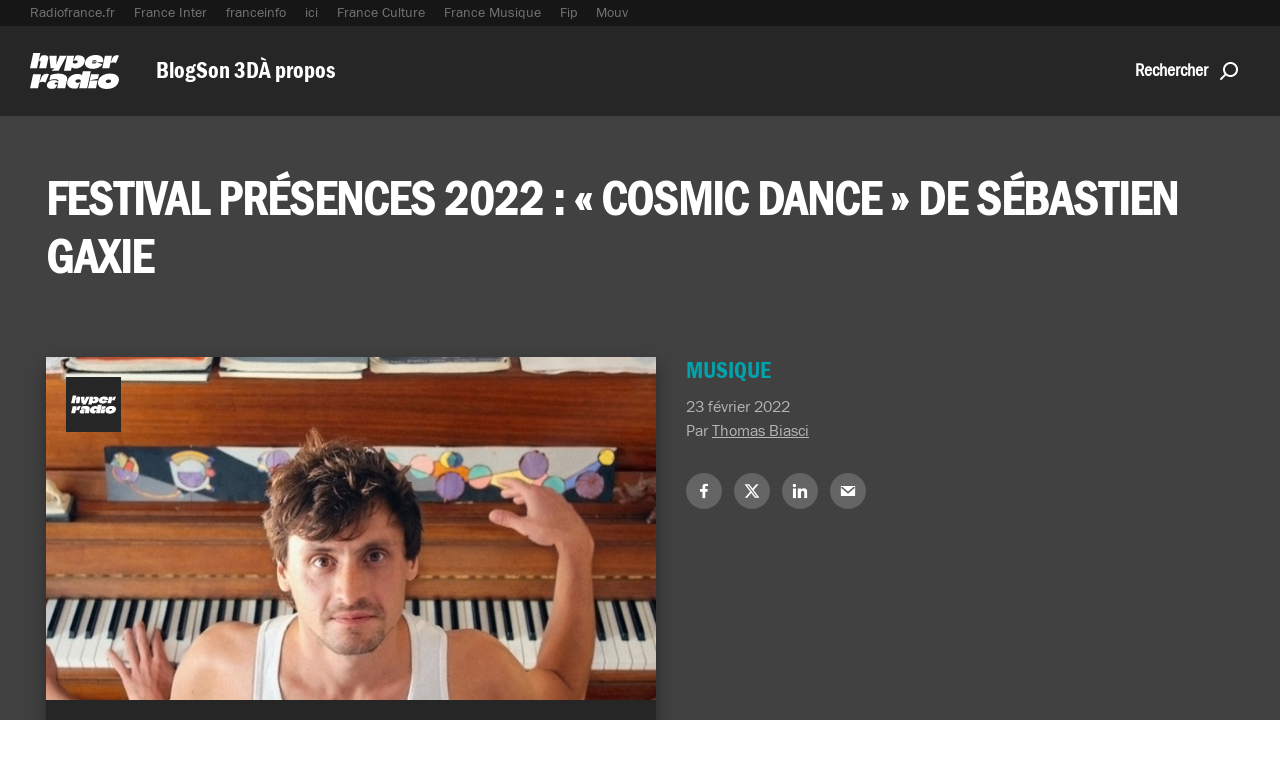

--- FILE ---
content_type: text/html; charset=UTF-8
request_url: https://hyperradio.radiofrance.com/son-3d/festival-presences-2022-cosmic-danse-de-sebastien-gaxie/
body_size: 15439
content:
<!DOCTYPE html>
<html lang="fr-FR" class="no-js no-svg">

<head>
	<meta charset="UTF-8">
	<meta name="viewport" content="width=device-width, initial-scale=1">
	<link rel="profile" href="http://gmpg.org/xfn/11">
	<link rel="apple-touch-icon" sizes="180x180" href="https://hyperradio.radiofrance.com/wp-content/themes/hyperradio-2020/images/apple-touch-icon.png">
	<link rel="icon" type="image/png" sizes="32x32" href="https://hyperradio.radiofrance.com/wp-content/themes/hyperradio-2020/images/favicon-32x32.png">
	<link rel="icon" type="image/png" sizes="16x16" href="https://hyperradio.radiofrance.com/wp-content/themes/hyperradio-2020/images/favicon-16x16.png">
	<link rel="icon" type="image/x-icon" href="https://hyperradio.radiofrance.com/wp-content/themes/hyperradio-2020/images/favicon.ico" />

	<meta name='robots' content='index, follow, max-image-preview:large, max-snippet:-1, max-video-preview:-1' />
	<style>img:is([sizes="auto" i], [sizes^="auto," i]) { contain-intrinsic-size: 3000px 1500px }</style>
	<script type="didomi/javascript" data-vendor="c:twitter-rNGnjKz6" src="https://platform.twitter.com/widgets.js" charset="UTF-8"></script>
<script type="text/javascript">window.gdprAppliesGlobally=true;(function(){function a(e){if(!window.frames[e]){if(document.body&&document.body.firstChild){var t=document.body;var n=document.createElement("iframe");n.style.display="none";n.name=e;n.title=e;t.insertBefore(n,t.firstChild)}
      else{setTimeout(function(){a(e)},5)}}}function e(n,r,o,c,s){function e(e,t,n,a){if(typeof n!=="function"){return}if(!window[r]){window[r]=[]}var i=false;if(s){i=s(e,t,n)}if(!i){window[r].push({command:e,parameter:t,callback:n,version:a})}}e.stub=true;function t(a){if(!window[n]||window[n].stub!==true){return}if(!a.data){return}
        var i=typeof a.data==="string";var e;try{e=i?JSON.parse(a.data):a.data}catch(t){return}if(e[o]){var r=e[o];window[n](r.command,r.parameter,function(e,t){var n={};n[c]={returnValue:e,success:t,callId:r.callId};a.source.postMessage(i?JSON.stringify(n):n,"*")},r.version)}}
        if(typeof window[n]!=="function"){window[n]=e;if(window.addEventListener){window.addEventListener("message",t,false)}else{window.attachEvent("onmessage",t)}}}e("__tcfapi","__tcfapiBuffer","__tcfapiCall","__tcfapiReturn");a("__tcfapiLocator");(function(e,tgt){
        var t=document.createElement("script");t.id="spcloader";t.type="text/javascript";t.async=true;t.src="https://sdk.privacy-center.org/"+e+"/loader.js?target_type=notice&target="+tgt;t.charset="utf-8";var n=document.getElementsByTagName("script")[0];n.parentNode.insertBefore(t,n)})("0ad08901-fea3-47ac-9ee9-757368300b5d","qaDdRgLg")})();</script>
		<script type="text/javascript" async>
		// Reload Page when consent changes
		window.didomiEventListeners = window.didomiEventListeners || [];
		window.didomiEventListeners.push({
			event: "consent.changed",
			listener: function (context) {
				window.location.reload(true);
			}
		});
		// Remove previous cookies from root Domain
		document.cookie = 'didomi_token=; path=/; domain=.radiofrance.com; expires=' + new Date(0).toUTCString();
		document.cookie = 'euconsent-v2=; path=/; domain=.radiofrance.com; expires=' + new Date(0).toUTCString();
		// Force customDomain
		window.didomiConfig = {
			cookies: {
				local: {
					customDomain: 'hyperradio.radiofrance.com'
				}
			}
		};
		</script>
				<script type="text/javascript" async>
		document.addEventListener("DOMContentLoaded", (event) => {
			var btnDidomi = document.querySelectorAll('a[href="#didomi"]');
			if (!btnDidomi) return;

			btnDidomi.forEach(function(btn, index){
				btn.addEventListener('click', (e) => {
					e.preventDefault();
					window.Didomi.preferences.show()
				});
			});
		});
		</script>
		
	<!-- This site is optimized with the Yoast SEO plugin v26.4 - https://yoast.com/wordpress/plugins/seo/ -->
	<title>Festival Présences 2022 : « Cosmic Dance » de Sébastien Gaxie &#8211; Hyperradio</title>
	<meta name="description" content="COSMIC DANCE pour soliste, maîtrise, chœur, orgue et orchestre (commande de Radio France pour Création Mondiale). Concert diffusé le 23 février à 20h sur" />
	<link rel="canonical" href="https://hyperradio.radiofrance.com/son-3d/festival-presences-2022-cosmic-danse-de-sebastien-gaxie/" />
	<meta property="og:locale" content="fr_FR" />
	<meta property="og:type" content="article" />
	<meta property="og:title" content="Festival Présences 2022 : « Cosmic Dance » de Sébastien Gaxie &#8211; Hyperradio" />
	<meta property="og:description" content="COSMIC DANCE pour soliste, maîtrise, chœur, orgue et orchestre (commande de Radio France pour Création Mondiale). Concert diffusé le 23 février à 20h sur" />
	<meta property="og:url" content="https://hyperradio.radiofrance.com/son-3d/festival-presences-2022-cosmic-danse-de-sebastien-gaxie/" />
	<meta property="og:site_name" content="Hyperradio" />
	<meta property="article:published_time" content="2022-02-23T13:50:41+00:00" />
	<meta property="article:modified_time" content="2022-02-24T17:23:00+00:00" />
	<meta property="og:image" content="https://rf-wp-farm-static-prod1.s3.eu-west-3.amazonaws.com/wp-content/hyperradio/2022/02/gaxie-se%CC%81bastien-1.jpg" />
	<meta property="og:image:width" content="1080" />
	<meta property="og:image:height" content="600" />
	<meta property="og:image:type" content="image/jpeg" />
	<meta name="author" content="Thomas Biasci" />
	<meta name="twitter:card" content="summary_large_image" />
	<meta name="twitter:label1" content="Écrit par" />
	<meta name="twitter:data1" content="Thomas Biasci" />
	<meta name="twitter:label2" content="Durée de lecture estimée" />
	<meta name="twitter:data2" content="2 minutes" />
	<script type="application/ld+json" class="yoast-schema-graph">{"@context":"https://schema.org","@graph":[{"@type":"Article","@id":"https://hyperradio.radiofrance.com/son-3d/festival-presences-2022-cosmic-danse-de-sebastien-gaxie/#article","isPartOf":{"@id":"https://hyperradio.radiofrance.com/son-3d/festival-presences-2022-cosmic-danse-de-sebastien-gaxie/"},"author":{"name":"Thomas Biasci","@id":"https://hyperradio.radiofrance.com/#/schema/person/6235580b3f9ca8ae1a8dc9ae2e9fba72"},"headline":"Festival Présences 2022 : « Cosmic Dance » de Sébastien Gaxie","datePublished":"2022-02-23T13:50:41+00:00","dateModified":"2022-02-24T17:23:00+00:00","mainEntityOfPage":{"@id":"https://hyperradio.radiofrance.com/son-3d/festival-presences-2022-cosmic-danse-de-sebastien-gaxie/"},"wordCount":178,"publisher":{"@id":"https://hyperradio.radiofrance.com/#organization"},"image":{"@id":"https://hyperradio.radiofrance.com/son-3d/festival-presences-2022-cosmic-danse-de-sebastien-gaxie/#primaryimage"},"thumbnailUrl":"https://hyperradio.radiofrance.com/wp-farm-static/wp-content/hyperradio/2022/02/gaxie-sébastien-1.jpg","articleSection":["Musique","Son 3D"],"inLanguage":"fr-FR"},{"@type":"WebPage","@id":"https://hyperradio.radiofrance.com/son-3d/festival-presences-2022-cosmic-danse-de-sebastien-gaxie/","url":"https://hyperradio.radiofrance.com/son-3d/festival-presences-2022-cosmic-danse-de-sebastien-gaxie/","name":"Festival Présences 2022 : « Cosmic Dance » de Sébastien Gaxie &#8211; Hyperradio","isPartOf":{"@id":"https://hyperradio.radiofrance.com/#website"},"primaryImageOfPage":{"@id":"https://hyperradio.radiofrance.com/son-3d/festival-presences-2022-cosmic-danse-de-sebastien-gaxie/#primaryimage"},"image":{"@id":"https://hyperradio.radiofrance.com/son-3d/festival-presences-2022-cosmic-danse-de-sebastien-gaxie/#primaryimage"},"thumbnailUrl":"https://hyperradio.radiofrance.com/wp-farm-static/wp-content/hyperradio/2022/02/gaxie-sébastien-1.jpg","datePublished":"2022-02-23T13:50:41+00:00","dateModified":"2022-02-24T17:23:00+00:00","description":"COSMIC DANCE pour soliste, maîtrise, chœur, orgue et orchestre (commande de Radio France pour Création Mondiale). Concert diffusé le 23 février à 20h sur","breadcrumb":{"@id":"https://hyperradio.radiofrance.com/son-3d/festival-presences-2022-cosmic-danse-de-sebastien-gaxie/#breadcrumb"},"inLanguage":"fr-FR","potentialAction":[{"@type":"ReadAction","target":["https://hyperradio.radiofrance.com/son-3d/festival-presences-2022-cosmic-danse-de-sebastien-gaxie/"]}]},{"@type":"ImageObject","inLanguage":"fr-FR","@id":"https://hyperradio.radiofrance.com/son-3d/festival-presences-2022-cosmic-danse-de-sebastien-gaxie/#primaryimage","url":"https://hyperradio.radiofrance.com/wp-farm-static/wp-content/hyperradio/2022/02/gaxie-sébastien-1.jpg","contentUrl":"https://hyperradio.radiofrance.com/wp-farm-static/wp-content/hyperradio/2022/02/gaxie-sébastien-1.jpg","width":1080,"height":600},{"@type":"BreadcrumbList","@id":"https://hyperradio.radiofrance.com/son-3d/festival-presences-2022-cosmic-danse-de-sebastien-gaxie/#breadcrumb","itemListElement":[{"@type":"ListItem","position":1,"name":"Accueil","item":"https://hyperradio.radiofrance.com/"},{"@type":"ListItem","position":2,"name":"Son 3D","item":"https://hyperradio.radiofrance.com/son-3d/"},{"@type":"ListItem","position":3,"name":"Festival Présences 2022 : « Cosmic Dance » de Sébastien Gaxie"}]},{"@type":"WebSite","@id":"https://hyperradio.radiofrance.com/#website","url":"https://hyperradio.radiofrance.com/","name":"Hyperradio","description":"","publisher":{"@id":"https://hyperradio.radiofrance.com/#organization"},"potentialAction":[{"@type":"SearchAction","target":{"@type":"EntryPoint","urlTemplate":"https://hyperradio.radiofrance.com/?s={search_term_string}"},"query-input":{"@type":"PropertyValueSpecification","valueRequired":true,"valueName":"search_term_string"}}],"inLanguage":"fr-FR"},{"@type":"Organization","@id":"https://hyperradio.radiofrance.com/#organization","name":"Radio France","url":"https://hyperradio.radiofrance.com/","logo":{"@type":"ImageObject","inLanguage":"fr-FR","@id":"https://hyperradio.radiofrance.com/#/schema/logo/image/","url":"https://rf-wp-farm-static-prod1.s3.eu-west-3.amazonaws.com/2020/07/radio-france-logo-carre.png","contentUrl":"https://rf-wp-farm-static-prod1.s3.eu-west-3.amazonaws.com/2020/07/radio-france-logo-carre.png","width":460,"height":460,"caption":"Radio France"},"image":{"@id":"https://hyperradio.radiofrance.com/#/schema/logo/image/"}},{"@type":"Person","@id":"https://hyperradio.radiofrance.com/#/schema/person/6235580b3f9ca8ae1a8dc9ae2e9fba72","name":"Thomas Biasci","image":{"@type":"ImageObject","inLanguage":"fr-FR","@id":"https://hyperradio.radiofrance.com/#/schema/person/image/","url":"https://secure.gravatar.com/avatar/785ab34a9b13a5cc8559351a7baadab6e9cdf9fe5c6ec23c70110e8af5c20104?s=96&d=mm&r=g","contentUrl":"https://secure.gravatar.com/avatar/785ab34a9b13a5cc8559351a7baadab6e9cdf9fe5c6ec23c70110e8af5c20104?s=96&d=mm&r=g","caption":"Thomas Biasci"},"url":"https://hyperradio.radiofrance.com/author/thomasb/"}]}</script>
	<!-- / Yoast SEO plugin. -->


<link rel='dns-prefetch' href='//hyperradio.radiofrance.com' />
<link rel="alternate" type="application/rss+xml" title="Hyperradio &raquo; Flux" href="https://hyperradio.radiofrance.com/feed/" />
<link rel="alternate" type="application/rss+xml" title="Hyperradio &raquo; Flux des commentaires" href="https://hyperradio.radiofrance.com/comments/feed/" />
		<style type="text/css">
			#wpadminbar #wp-admin-bar-my-networks > .ab-item:first-child:before {
				content: "\f325";
				top: 3px;
			}
		</style>
		<link rel='stylesheet' id='wp-block-library-css' href='https://hyperradio.radiofrance.com/wp-includes/css/dist/block-library/style.min.css?ver=1763977012' type='text/css' media='all' />
<style id='classic-theme-styles-inline-css' type='text/css'>
/*! This file is auto-generated */
.wp-block-button__link{color:#fff;background-color:#32373c;border-radius:9999px;box-shadow:none;text-decoration:none;padding:calc(.667em + 2px) calc(1.333em + 2px);font-size:1.125em}.wp-block-file__button{background:#32373c;color:#fff;text-decoration:none}
</style>
<style id='global-styles-inline-css' type='text/css'>
:root{--wp--preset--aspect-ratio--square: 1;--wp--preset--aspect-ratio--4-3: 4/3;--wp--preset--aspect-ratio--3-4: 3/4;--wp--preset--aspect-ratio--3-2: 3/2;--wp--preset--aspect-ratio--2-3: 2/3;--wp--preset--aspect-ratio--16-9: 16/9;--wp--preset--aspect-ratio--9-16: 9/16;--wp--preset--color--black: #000000;--wp--preset--color--cyan-bluish-gray: #abb8c3;--wp--preset--color--white: #ffffff;--wp--preset--color--pale-pink: #f78da7;--wp--preset--color--vivid-red: #cf2e2e;--wp--preset--color--luminous-vivid-orange: #ff6900;--wp--preset--color--luminous-vivid-amber: #fcb900;--wp--preset--color--light-green-cyan: #7bdcb5;--wp--preset--color--vivid-green-cyan: #00d084;--wp--preset--color--pale-cyan-blue: #8ed1fc;--wp--preset--color--vivid-cyan-blue: #0693e3;--wp--preset--color--vivid-purple: #9b51e0;--wp--preset--gradient--vivid-cyan-blue-to-vivid-purple: linear-gradient(135deg,rgba(6,147,227,1) 0%,rgb(155,81,224) 100%);--wp--preset--gradient--light-green-cyan-to-vivid-green-cyan: linear-gradient(135deg,rgb(122,220,180) 0%,rgb(0,208,130) 100%);--wp--preset--gradient--luminous-vivid-amber-to-luminous-vivid-orange: linear-gradient(135deg,rgba(252,185,0,1) 0%,rgba(255,105,0,1) 100%);--wp--preset--gradient--luminous-vivid-orange-to-vivid-red: linear-gradient(135deg,rgba(255,105,0,1) 0%,rgb(207,46,46) 100%);--wp--preset--gradient--very-light-gray-to-cyan-bluish-gray: linear-gradient(135deg,rgb(238,238,238) 0%,rgb(169,184,195) 100%);--wp--preset--gradient--cool-to-warm-spectrum: linear-gradient(135deg,rgb(74,234,220) 0%,rgb(151,120,209) 20%,rgb(207,42,186) 40%,rgb(238,44,130) 60%,rgb(251,105,98) 80%,rgb(254,248,76) 100%);--wp--preset--gradient--blush-light-purple: linear-gradient(135deg,rgb(255,206,236) 0%,rgb(152,150,240) 100%);--wp--preset--gradient--blush-bordeaux: linear-gradient(135deg,rgb(254,205,165) 0%,rgb(254,45,45) 50%,rgb(107,0,62) 100%);--wp--preset--gradient--luminous-dusk: linear-gradient(135deg,rgb(255,203,112) 0%,rgb(199,81,192) 50%,rgb(65,88,208) 100%);--wp--preset--gradient--pale-ocean: linear-gradient(135deg,rgb(255,245,203) 0%,rgb(182,227,212) 50%,rgb(51,167,181) 100%);--wp--preset--gradient--electric-grass: linear-gradient(135deg,rgb(202,248,128) 0%,rgb(113,206,126) 100%);--wp--preset--gradient--midnight: linear-gradient(135deg,rgb(2,3,129) 0%,rgb(40,116,252) 100%);--wp--preset--font-size--small: 13px;--wp--preset--font-size--medium: 20px;--wp--preset--font-size--large: 36px;--wp--preset--font-size--x-large: 42px;--wp--preset--spacing--20: 0.44rem;--wp--preset--spacing--30: 0.67rem;--wp--preset--spacing--40: 1rem;--wp--preset--spacing--50: 1.5rem;--wp--preset--spacing--60: 2.25rem;--wp--preset--spacing--70: 3.38rem;--wp--preset--spacing--80: 5.06rem;--wp--preset--shadow--natural: 6px 6px 9px rgba(0, 0, 0, 0.2);--wp--preset--shadow--deep: 12px 12px 50px rgba(0, 0, 0, 0.4);--wp--preset--shadow--sharp: 6px 6px 0px rgba(0, 0, 0, 0.2);--wp--preset--shadow--outlined: 6px 6px 0px -3px rgba(255, 255, 255, 1), 6px 6px rgba(0, 0, 0, 1);--wp--preset--shadow--crisp: 6px 6px 0px rgba(0, 0, 0, 1);}:where(.is-layout-flex){gap: 0.5em;}:where(.is-layout-grid){gap: 0.5em;}body .is-layout-flex{display: flex;}.is-layout-flex{flex-wrap: wrap;align-items: center;}.is-layout-flex > :is(*, div){margin: 0;}body .is-layout-grid{display: grid;}.is-layout-grid > :is(*, div){margin: 0;}:where(.wp-block-columns.is-layout-flex){gap: 2em;}:where(.wp-block-columns.is-layout-grid){gap: 2em;}:where(.wp-block-post-template.is-layout-flex){gap: 1.25em;}:where(.wp-block-post-template.is-layout-grid){gap: 1.25em;}.has-black-color{color: var(--wp--preset--color--black) !important;}.has-cyan-bluish-gray-color{color: var(--wp--preset--color--cyan-bluish-gray) !important;}.has-white-color{color: var(--wp--preset--color--white) !important;}.has-pale-pink-color{color: var(--wp--preset--color--pale-pink) !important;}.has-vivid-red-color{color: var(--wp--preset--color--vivid-red) !important;}.has-luminous-vivid-orange-color{color: var(--wp--preset--color--luminous-vivid-orange) !important;}.has-luminous-vivid-amber-color{color: var(--wp--preset--color--luminous-vivid-amber) !important;}.has-light-green-cyan-color{color: var(--wp--preset--color--light-green-cyan) !important;}.has-vivid-green-cyan-color{color: var(--wp--preset--color--vivid-green-cyan) !important;}.has-pale-cyan-blue-color{color: var(--wp--preset--color--pale-cyan-blue) !important;}.has-vivid-cyan-blue-color{color: var(--wp--preset--color--vivid-cyan-blue) !important;}.has-vivid-purple-color{color: var(--wp--preset--color--vivid-purple) !important;}.has-black-background-color{background-color: var(--wp--preset--color--black) !important;}.has-cyan-bluish-gray-background-color{background-color: var(--wp--preset--color--cyan-bluish-gray) !important;}.has-white-background-color{background-color: var(--wp--preset--color--white) !important;}.has-pale-pink-background-color{background-color: var(--wp--preset--color--pale-pink) !important;}.has-vivid-red-background-color{background-color: var(--wp--preset--color--vivid-red) !important;}.has-luminous-vivid-orange-background-color{background-color: var(--wp--preset--color--luminous-vivid-orange) !important;}.has-luminous-vivid-amber-background-color{background-color: var(--wp--preset--color--luminous-vivid-amber) !important;}.has-light-green-cyan-background-color{background-color: var(--wp--preset--color--light-green-cyan) !important;}.has-vivid-green-cyan-background-color{background-color: var(--wp--preset--color--vivid-green-cyan) !important;}.has-pale-cyan-blue-background-color{background-color: var(--wp--preset--color--pale-cyan-blue) !important;}.has-vivid-cyan-blue-background-color{background-color: var(--wp--preset--color--vivid-cyan-blue) !important;}.has-vivid-purple-background-color{background-color: var(--wp--preset--color--vivid-purple) !important;}.has-black-border-color{border-color: var(--wp--preset--color--black) !important;}.has-cyan-bluish-gray-border-color{border-color: var(--wp--preset--color--cyan-bluish-gray) !important;}.has-white-border-color{border-color: var(--wp--preset--color--white) !important;}.has-pale-pink-border-color{border-color: var(--wp--preset--color--pale-pink) !important;}.has-vivid-red-border-color{border-color: var(--wp--preset--color--vivid-red) !important;}.has-luminous-vivid-orange-border-color{border-color: var(--wp--preset--color--luminous-vivid-orange) !important;}.has-luminous-vivid-amber-border-color{border-color: var(--wp--preset--color--luminous-vivid-amber) !important;}.has-light-green-cyan-border-color{border-color: var(--wp--preset--color--light-green-cyan) !important;}.has-vivid-green-cyan-border-color{border-color: var(--wp--preset--color--vivid-green-cyan) !important;}.has-pale-cyan-blue-border-color{border-color: var(--wp--preset--color--pale-cyan-blue) !important;}.has-vivid-cyan-blue-border-color{border-color: var(--wp--preset--color--vivid-cyan-blue) !important;}.has-vivid-purple-border-color{border-color: var(--wp--preset--color--vivid-purple) !important;}.has-vivid-cyan-blue-to-vivid-purple-gradient-background{background: var(--wp--preset--gradient--vivid-cyan-blue-to-vivid-purple) !important;}.has-light-green-cyan-to-vivid-green-cyan-gradient-background{background: var(--wp--preset--gradient--light-green-cyan-to-vivid-green-cyan) !important;}.has-luminous-vivid-amber-to-luminous-vivid-orange-gradient-background{background: var(--wp--preset--gradient--luminous-vivid-amber-to-luminous-vivid-orange) !important;}.has-luminous-vivid-orange-to-vivid-red-gradient-background{background: var(--wp--preset--gradient--luminous-vivid-orange-to-vivid-red) !important;}.has-very-light-gray-to-cyan-bluish-gray-gradient-background{background: var(--wp--preset--gradient--very-light-gray-to-cyan-bluish-gray) !important;}.has-cool-to-warm-spectrum-gradient-background{background: var(--wp--preset--gradient--cool-to-warm-spectrum) !important;}.has-blush-light-purple-gradient-background{background: var(--wp--preset--gradient--blush-light-purple) !important;}.has-blush-bordeaux-gradient-background{background: var(--wp--preset--gradient--blush-bordeaux) !important;}.has-luminous-dusk-gradient-background{background: var(--wp--preset--gradient--luminous-dusk) !important;}.has-pale-ocean-gradient-background{background: var(--wp--preset--gradient--pale-ocean) !important;}.has-electric-grass-gradient-background{background: var(--wp--preset--gradient--electric-grass) !important;}.has-midnight-gradient-background{background: var(--wp--preset--gradient--midnight) !important;}.has-small-font-size{font-size: var(--wp--preset--font-size--small) !important;}.has-medium-font-size{font-size: var(--wp--preset--font-size--medium) !important;}.has-large-font-size{font-size: var(--wp--preset--font-size--large) !important;}.has-x-large-font-size{font-size: var(--wp--preset--font-size--x-large) !important;}
:where(.wp-block-post-template.is-layout-flex){gap: 1.25em;}:where(.wp-block-post-template.is-layout-grid){gap: 1.25em;}
:where(.wp-block-columns.is-layout-flex){gap: 2em;}:where(.wp-block-columns.is-layout-grid){gap: 2em;}
:root :where(.wp-block-pullquote){font-size: 1.5em;line-height: 1.6;}
</style>
<link rel='stylesheet' id='contact-form-7-css' href='https://hyperradio.radiofrance.com/wp-content/plugins/contact-form-7/includes/css/styles.css?ver=1763977012' type='text/css' media='all' />
<link rel='stylesheet' id='mc4wp-form-basic-css' href='https://hyperradio.radiofrance.com/wp-content/plugins/mailchimp-for-wp/assets/css/form-basic.css?ver=1763977012' type='text/css' media='all' />
<link rel='stylesheet' id='theme-style-css' href='https://hyperradio.radiofrance.com/wp-content/themes/hyperradio-2020/style.min.css?ver=1763977012' type='text/css' media='all' />
<script type="text/javascript" src="https://hyperradio.radiofrance.com/wp-includes/js/jquery/jquery.min.js?ver=1763977012" id="jquery-core-js"></script>
<script type="text/javascript" src="https://hyperradio.radiofrance.com/wp-includes/js/jquery/jquery-migrate.min.js?ver=1763977012" id="jquery-migrate-js"></script>
<link rel="https://api.w.org/" href="https://hyperradio.radiofrance.com/wp-json/" /><link rel="alternate" title="JSON" type="application/json" href="https://hyperradio.radiofrance.com/wp-json/wp/v2/posts/24720" /><link rel="EditURI" type="application/rsd+xml" title="RSD" href="https://hyperradio.radiofrance.com/xmlrpc.php?rsd" />
<link rel='shortlink' href='https://hyperradio.radiofrance.com/?p=24720' />
<link rel="alternate" title="oEmbed (JSON)" type="application/json+oembed" href="https://hyperradio.radiofrance.com/wp-json/oembed/1.0/embed?url=https%3A%2F%2Fhyperradio.radiofrance.com%2Fson-3d%2Ffestival-presences-2022-cosmic-danse-de-sebastien-gaxie%2F" />
<link rel="alternate" title="oEmbed (XML)" type="text/xml+oembed" href="https://hyperradio.radiofrance.com/wp-json/oembed/1.0/embed?url=https%3A%2F%2Fhyperradio.radiofrance.com%2Fson-3d%2Ffestival-presences-2022-cosmic-danse-de-sebastien-gaxie%2F&#038;format=xml" />
<link rel="icon" href="https://hyperradio.radiofrance.com/wp-farm-static/2020/07/cropped-hyperradio-avatar.svg_-76x76.png" sizes="32x32" />
<link rel="icon" href="https://hyperradio.radiofrance.com/wp-farm-static/2020/07/cropped-hyperradio-avatar.svg_-280x280.png" sizes="192x192" />
<link rel="apple-touch-icon" href="https://hyperradio.radiofrance.com/wp-farm-static/2020/07/cropped-hyperradio-avatar.svg_-280x280.png" />
<meta name="msapplication-TileImage" content="https://hyperradio.radiofrance.com/wp-farm-static/2020/07/cropped-hyperradio-avatar.svg_-280x280.png" />
</head>

<body class="wp-singular post-template-default single single-post postid-24720 single-format-audio wp-theme-radiofrance wp-child-theme-hyperradio-2020 group-blog">
	<ul class="a11y-skip">
		<li class="a11y-skip__navitem">
			<a class="a11y-skip__navlink" href="#menu">Aller au menu</a>
		</li>
		<li class="a11y-skip__navitem">
			<a class="a11y-skip__navlink" href="#main">Aller au contenu</a>
		</li>
		<li class="a11y-skip__navitem">
			<a class="a11y-skip__navlink" href="#footer">Aller au pied de page</a>
		</li>
	</ul>

	<svg aria-hidden="true" style="position: absolute; width: 0; height: 0; overflow: hidden;" version="1.1"
    xmlns="http://www.w3.org/2000/svg" xmlns:xlink="http://www.w3.org/1999/xlink">
    <defs>
        <symbol id="icon-search" viewBox="0 0 32 32">
            <path
                d="M11.744 20.256c-3.807-3.807-3.807-9.994 0-13.846 3.806-3.806 10.039-3.806 13.845 0s3.806 10.040 0 13.846c-3.806 3.806-10.039 3.806-13.845 0zM9.223 3.902c-4.8 4.857-5.158 12.437-1.068 17.657l-7.682 7.682c-0.631 0.631-0.631 1.654 0 2.286s1.654 0.631 2.286 0v0l7.682-7.683c5.228 4.092 12.855 3.735 17.663-1.073 5.195-5.195 5.195-13.681 0-18.875s-13.68-5.195-18.881 0.007z">
            </path>
        </symbol>
        <symbol id="icon-quote" viewBox="0 0 32 32">
            <path d="M13.091 30.545v-13.741h-5.314l3.5-15.35h-6.74l-4.536 18.569v10.522z"></path>
            <path d="M32 30.545v-13.741h-5.314l3.5-15.35h-6.74l-4.536 18.569v10.522z"></path>
        </symbol>
        <symbol id="icon-youtube" viewBox="0 0 32 32">
            <path
                d="M31.681 9.602c0 0-0.313-2.205-1.272-3.176-1.217-1.275-2.581-1.281-3.206-1.356-4.478-0.324-11.195-0.324-11.195-0.324h-0.014c0 0-6.717 0-11.195 0.324-0.626 0.075-1.989 0.081-3.206 1.356-0.959 0.971-1.272 3.176-1.272 3.176s-0.32 2.59-0.32 5.179v2.428c0 2.59 0.32 5.179 0.32 5.179s0.313 2.206 1.272 3.176c1.217 1.275 2.816 1.235 3.529 1.368 2.56 0.245 10.88 0.321 10.88 0.321s6.724-0.010 11.202-0.334c0.625-0.075 1.989-0.081 3.206-1.356 0.959-0.971 1.272-3.176 1.272-3.176s0.319-2.59 0.319-5.179v-2.428c0-2.59-0.319-5.179-0.319-5.179v0zM12.697 20.151l-0.001-8.991 8.646 4.511-8.645 4.48z">
            </path>
        </symbol>
        <symbol id="icon-dailymotion" viewBox="0 0 32 32">
            <path
                d="M16.176 14.509c3.258 0 5.761 2.486 5.761 5.785 0 3.17-2.5 5.578-5.493 5.578-3.566 0-6.129-2.448-6.129-5.661 0-3.084 2.559-5.702 5.86-5.702v0zM28.632 0l-6.948 1.415v10.016c-1.585-1.97-3.79-2.913-6.651-2.913-2.994 0-5.678 1.075-7.88 3.174-2.465 2.313-3.784 5.262-3.784 8.56 0 3.598 1.408 6.685 4.138 9.041 2.069 1.799 4.524 2.707 7.385 2.707 2.818 0 4.935-0.736 7.004-2.707v2.569h6.736v-31.862z">
            </path>
        </symbol>
        <symbol id="icon-facebook" viewBox="0 0 32 32">
            <path
                d="M18.477 31.999v-14.597h4.899l0.734-5.689h-5.633v-3.632c0-1.647 0.457-2.769 2.819-2.769h3.012v-5.088c-0.521-0.070-2.309-0.224-4.389-0.224-4.343 0-7.317 2.651-7.317 7.519v4.195h-4.912v5.689h4.912v14.597l5.875-0.001z">
            </path>
        </symbol>
        <symbol id="icon-x" viewBox="0 0 32 32">
            <path
                d="M25.201 1.538h4.907l-10.72 12.253 12.612 16.671h-9.875l-7.733-10.112-8.851 10.112h-4.909l11.467-13.107-12.099-15.816h10.125l6.991 9.243zM23.48 27.526h2.719l-17.551-23.205h-2.917z">
            </path>
        </symbol>
        <symbol id="icon-bluesky" viewBox="0 0 32 28">
            <path
                d="M7.238 2.326C10.785 4.963 14.6 10.311 16 13.18c1.4-2.869 5.215-8.217 8.762-10.854 2.559-1.903 6.705-3.375 6.705 1.31 0 .936-.542 7.86-.86 8.985-1.104 3.908-5.127 4.905-8.706 4.302 6.256 1.055 7.847 4.548 4.41 8.042-6.527 6.635-9.382-1.665-10.113-3.792-.134-.39-.197-.572-.198-.417-.001-.155-.064.027-.198.417C15.071 23.3 12.217 31.6 5.69 24.965c-3.437-3.494-1.846-6.988 4.41-8.042-3.579.603-7.603-.394-8.707-4.302-.317-1.125-.859-8.05-.859-8.985 0-4.685 4.146-3.213 6.705-1.31Z" />
        </symbol>
        <symbol id="icon-linkedin" viewBox="0 0 32 32">
            <path
                d="M24.102 10.174c-3.637 0-5.268 1.998-6.184 3.407v0.066h-0.045c0.019-0.020 0.033-0.043 0.045-0.066v-2.923h-6.86c0.089 1.934 0 20.636 0 20.636h6.86v-11.525c0-0.621 0.043-1.229 0.226-1.674 0.497-1.228 1.628-2.512 3.518-2.512 2.484 0 3.479 1.896 3.479 4.668v11.042h6.858v-11.831c0.001-6.343-3.384-9.289-7.898-9.289v0zM0.403 31.293h6.861v-20.636h-6.861v20.636zM7.716 4.274c0 1.978-1.49 3.564-3.882 3.564h-0.043c-2.303 0.001-3.791-1.587-3.791-3.564 0-2.026 1.534-3.568 3.88-3.568 2.346-0.001 3.791 1.543 3.836 3.568v0z">
            </path>
        </symbol>
        <symbol id="icon-instagram" viewBox="0 0 32 32">
            <path
                d="M16 0c-4.347 0-4.889 0.020-6.596 0.096-1.704 0.080-2.864 0.348-3.884 0.744-1.052 0.408-1.945 0.956-2.835 1.845s-1.439 1.781-1.845 2.835c-0.396 1.020-0.665 2.18-0.744 3.884-0.080 1.707-0.096 2.249-0.096 6.596s0.020 4.889 0.096 6.596c0.080 1.703 0.348 2.864 0.744 3.884 0.408 1.051 0.956 1.945 1.845 2.835 0.889 0.888 1.781 1.439 2.835 1.845 1.021 0.395 2.181 0.665 3.884 0.744 1.707 0.080 2.249 0.096 6.596 0.096s4.889-0.020 6.596-0.096c1.703-0.080 2.864-0.349 3.884-0.744 1.051-0.408 1.945-0.957 2.835-1.845 0.888-0.889 1.439-1.78 1.845-2.835 0.395-1.020 0.665-2.181 0.744-3.884 0.080-1.707 0.096-2.249 0.096-6.596s-0.020-4.889-0.096-6.596c-0.080-1.703-0.349-2.865-0.744-3.884-0.408-1.052-0.957-1.945-1.845-2.835-0.889-0.889-1.78-1.439-2.835-1.845-1.020-0.396-2.181-0.665-3.884-0.744-1.707-0.080-2.249-0.096-6.596-0.096zM16 2.88c4.271 0 4.78 0.021 6.467 0.095 1.56 0.073 2.407 0.332 2.969 0.553 0.749 0.289 1.28 0.636 1.843 1.195 0.559 0.56 0.905 1.092 1.195 1.841 0.219 0.563 0.48 1.409 0.551 2.969 0.076 1.688 0.093 2.195 0.093 6.467s-0.020 4.78-0.099 6.467c-0.081 1.56-0.341 2.407-0.561 2.969-0.299 0.749-0.639 1.28-1.199 1.843-0.559 0.559-1.099 0.905-1.84 1.195-0.56 0.219-1.42 0.48-2.98 0.551-1.699 0.076-2.199 0.093-6.479 0.093-4.281 0-4.781-0.020-6.479-0.099-1.561-0.081-2.421-0.341-2.981-0.561-0.759-0.299-1.28-0.639-1.839-1.199-0.561-0.559-0.92-1.099-1.2-1.84-0.22-0.56-0.479-1.42-0.56-2.98-0.060-1.68-0.081-2.199-0.081-6.459 0-4.261 0.021-4.781 0.081-6.481 0.081-1.56 0.34-2.419 0.56-2.979 0.28-0.76 0.639-1.28 1.2-1.841 0.559-0.559 1.080-0.919 1.839-1.197 0.56-0.221 1.401-0.481 2.961-0.561 1.7-0.060 2.2-0.080 6.479-0.080l0.060 0.040zM16 7.784c-4.54 0-8.216 3.68-8.216 8.216 0 4.54 3.68 8.216 8.216 8.216 4.54 0 8.216-3.68 8.216-8.216 0-4.54-3.68-8.216-8.216-8.216zM16 21.333c-2.947 0-5.333-2.387-5.333-5.333s2.387-5.333 5.333-5.333 5.333 2.387 5.333 5.333-2.387 5.333-5.333 5.333zM26.461 7.46c0 1.060-0.861 1.92-1.92 1.92-1.060 0-1.92-0.861-1.92-1.92s0.861-1.919 1.92-1.919c1.057-0.001 1.92 0.86 1.92 1.919z">
            </path>
        </symbol>
        <symbol id="icon-envelope" viewBox="0 0 32 32">
            <path
                d="M1.778 5.333c-0.985 0-1.778 0.793-1.778 1.778v17.778c0 0.985 0.793 1.778 1.778 1.778h28.444c0.985 0 1.778-0.793 1.778-1.778v-17.778c0-0.985-0.793-1.778-1.778-1.778h-28.444zM28.433 7.078c0.76-0.019 1.447 0.448 1.711 1.161s0.045 1.514-0.544 1.995l-12.444 10.667c-0.665 0.569-1.646 0.569-2.311 0l-12.444-10.667c-0.582-0.484-0.793-1.282-0.528-1.991s0.95-1.171 1.706-1.154c0.418 0.010 0.82 0.168 1.133 0.444l11.289 9.678 11.289-9.678c0.315-0.283 0.721-0.445 1.144-0.456z">
            </path>
        </symbol>
        <symbol id="icon-audio" viewBox="0 0 32 32">
            <path
                d="M28.98 8.069c-0.329-0.659-1.131-0.925-1.789-0.596s-0.925 1.129-0.596 1.789c1.92 4.286 1.92 9.187 0 13.474-0.329 0.659-0.063 1.46 0.596 1.789s1.46 0.063 1.789-0.596c2.297-5.038 2.297-10.825 0-15.861zM23.476 11.474c-0.659 0.328-0.925 1.129-0.596 1.788v0.001c0.767 1.744 0.767 3.73 0 5.474-0.329 0.659-0.063 1.46 0.596 1.789s1.46 0.063 1.789-0.596c1.137-2.497 1.137-5.364 0-7.86-0.329-0.659-1.131-0.925-1.789-0.596zM21.298 1.332v29.335c-0.013 0.524-0.324 0.993-0.801 1.209-0.187 0.083-0.388 0.124-0.592 0.124-0.315 0-0.62-0.112-0.861-0.316l-9.075-7.684h-5.398c-1.815-0.007-3.28-1.484-3.273-3.299v-9.368c-0.025-1.815 1.424-3.307 3.239-3.334h5.432l9.091-7.683c0.58-0.483 1.443-0.403 1.924 0.179 0.196 0.236 0.307 0.531 0.315 0.837z">
            </path>
        </symbol>
        <symbol id="icon-video" viewBox="0 0 32 32">
            <path
                d="M2.288 29.539v-27.079c0-1.359 1.102-2.461 2.46-2.461 0.46 0 0.911 0.129 1.301 0.372l22.502 14.019c1.153 0.719 1.506 2.236 0.787 3.389-0.213 0.341-0.506 0.625-0.853 0.827l-22.502 13.060c-1.175 0.682-2.681 0.282-3.363-0.893-0.218-0.375-0.332-0.801-0.332-1.235z">
            </path>
        </symbol>
        <symbol id="icon-arrow-prev" viewBox="0 0 15 32">
            <path d="M12.848 32l2.087-1.565-11.565-14.609 11.565-14.261-2.087-1.565-12.783 15.739z"></path>
        </symbol>
        <symbol id="icon-arrow-next" viewBox="0 0 15 32">
            <path d="M2.152 32l-2.087-1.565 11.565-14.609-11.565-14.261 2.087-1.565 12.783 15.739z"></path>
        </symbol>
        <symbol id="icon-arrow-top" viewBox="0 0 32 32">
            <path d="M0 21.348l1.565 2.087 14.609-11.565 14.261 11.565 1.565-2.087-15.739-12.783z"></path>
        </symbol>
        <symbol id="icon-arrow-bottom" viewBox="0 0 32 32">
            <path d="M0 10.652l1.565-2.087 14.609 11.565 14.261-11.565 1.565 2.087-15.739 12.783z"></path>
        </symbol>
        <symbol id="icon-feedback" viewBox="0 0 32 32">
            <path
                d="M20.021 0.001c1.227 0 2.333 0.523 3.115 1.363l-2.034 2.048c-0.232-0.274-0.558-0.45-0.915-0.493l-0.166-0.010h-15.73c-0.731 0.005-1.342 0.558-1.421 1.285l-0.010 0.17v23.273c0 0.746 0.552 1.36 1.264 1.445l0.166 0.010h15.73c0.731-0.005 1.342-0.558 1.421-1.285l0.010-0.17-0.002-6.52 2.861-2.88v9.4c0 2.41-1.92 4.363-4.289 4.363h-15.73c-2.371 0-4.291-1.953-4.291-4.363v-23.273c0-2.409 1.92-4.363 4.291-4.363h15.73zM9.987 11.637c1.12 0.053 1.763 1.298 1.157 2.24-0.254 0.398-0.686 0.646-1.157 0.669h-2.811c-1.12-0.053-1.763-1.298-1.157-2.24 0.254-0.398 0.686-0.646 1.157-0.669h2.811zM14.276 5.818c1.12 0.037 1.781 1.274 1.187 2.224-0.256 0.413-0.702 0.67-1.187 0.686h-7.101c-1.12 0.037-1.861-1.152-1.333-2.141 0.261-0.49 0.778-0.787 1.333-0.77h7.101z">
            </path>
            <path
                d="M29.051 1.98l0.179 0.166 1.944 1.978c1.034 1.058 1.106 2.725 0.165 3.865l-0.165 0.182-14.463 14.71c-0.125 0.126-0.275 0.222-0.442 0.282l-0.17 0.046-5.248 0.989c-0.379 0.070-0.768-0.053-1.037-0.328-0.23-0.237-0.354-0.558-0.339-0.888l0.018-0.165 0.973-5.337c0.032-0.176 0.104-0.342 0.208-0.486l0.173-0.197 14.403-14.651c1.026-1.048 2.688-1.12 3.801-0.165zM12.143 19.424l-0.469 2.584 2.568-0.485-2.099-2.099zM24.788 5.469l-11.785 11.985 3.145 3.145 11.785-11.985-3.145-3.145zM26.708 3.517l-0.032 0.032-0.486 0.493 3.145 3.145 0.384-0.387 0.109-0.123c0.245-0.338 0.226-0.802-0.048-1.117l-0.032-0.035-1.912-1.944-0.107-0.101-0.011-0.008c-0.302-0.234-0.73-0.213-1.010 0.046z">
            </path>
        </symbol>
    </defs>
</svg>
	
			<div class="header--main-pre">
			<div class="wrap">
				<ul class="meta-nav">
											<li class=""><a href="https://www.radiofrance.fr"  target="_blank" rel="noopener noreferrer">Radiofrance.fr</a></li>
											<li class=""><a href="https://www.radiofrance.fr/franceinter"  target="_blank" rel="noopener noreferrer">France Inter</a></li>
											<li class=""><a href="https://www.franceinfo.fr"  target="_blank" rel="noopener noreferrer">franceinfo</a></li>
											<li class=""><a href="https://www.francebleu.fr"  target="_blank" rel="noopener noreferrer">ici</a></li>
											<li class=""><a href="https://www.radiofrance.fr/franceculture"  target="_blank" rel="noopener noreferrer">France Culture</a></li>
											<li class=""><a href="https://www.radiofrance.fr/francemusique"  target="_blank" rel="noopener noreferrer">France Musique</a></li>
											<li class=""><a href="https://www.radiofrance.fr/fip"  target="_blank" rel="noopener noreferrer">Fip</a></li>
											<li class=""><a href="https://www.radiofrance.fr/mouv"  target="_blank" rel="noopener noreferrer">Mouv</a></li>
										<li class="submenu other_sites">
						<a href="#" class="plus">+</a>
						<ul class="meta-subnav"></ul>
					</li>
				</ul>
			</div>
		</div>
	

	<header id="header" class="header--main" role="banner">

		<div class="header--main-wrap">

			<button type="button" class="btn--toggle-menu intro">
				<span class="icon-menu">
					<span class="top-bar"></span>
					<span class="middle-bar"></span>
					<span class="bottom-bar"></span>
				</span>
			</button>

			<div class="header--main-logo">
									<a href="https://hyperradio.radiofrance.com">
						<img src="https://hyperradio.radiofrance.com/wp-content/themes/hyperradio-2020/images/logo-hyperradio-rebrand.svg" alt="Hyperradio : l'actualité numérique de Radio France">
					</a>
								</div>

			<div id="menu" class="header--main-nav-wrap">

									<nav class="header--main-nav" role="navigation">
						<ul class="header--main-menu">
															<li class=""><a href="https://hyperradio.radiofrance.com/blog/">Blog</a></li>
															<li class=""><a href="https://hyperradio.radiofrance.com/son-3d/">Son 3D</a></li>
															<li class=""><a href="https://hyperradio.radiofrance.com/a-propos/">À propos</a></li>
													</ul>
					</nav>
				
				<div class="header--main-search" role="search">
					<form action="https://hyperradio.radiofrance.com" method="get" class="form--search">
    <button type="button" class="toggle-search">Rechercher <svg class="icon icon-search" aria-hidden="true" focusable="false">
            <use xlink:href="#icon-search"></use>
        </svg></button>
    <div class="form--search-wrap hidden">
        <label class="sr-only" for="search">Rechercher sur le site</label>
        <input type="text" name="s" placeholder="Rechercher un son ou un article" required>
        <button class="icobutton" type="submit">
            <svg class="icon icon-search" aria-hidden="true" focusable="false">
                <use xlink:href="#icon-search"></use>
            </svg>
            <span class="icobutton--label">Rechercher</span>
        </button>
    </div>
</form>				</div>

				
			</div>

		</div>

	</header>

	<main role="main" id="main">

<article class="son3d--single-wrap">

    <header class="son3d--single-header">
        <div class="wrapper">
            <h1 class="son3d--single-title">Festival Présences 2022 : « Cosmic Dance » de Sébastien Gaxie</h1>
        </div>
    </header>

    <section class="son3d--single">

        <div class="son3d--single-head">

            <div class="son3d--single-player">
                <div class="player-wrap"><div class="player-wrap--iframe audio"><iframe title="Player Hyperradio : Festival Présences 2022 : « Cosmic Dance » de Sébastien Gaxie" id="home-3d-player" src="https://hyperradio.radiofrance.com/wp-content/plugins/rf-embed-player/player/public/index.html?options=%7B%22plugins%22%3A%7B%22CommonGui%22%3A%7B%22container%22%3A%22%23common-gui-container%22%2C%22layout%22%3A%22LAYOUT_EMBED%22%2C%22timelineColor%22%3A%22%2303a3ac%22%2C%22language%22%3A%22fr%22%2C%22hiddenComponents%22%3A%5B%22COMPONENT_VIDEO_INDICATOR%22%2C%22COMPONENT_BROADCAST_TYPE%22%5D%7D%7D%2C%22media%22%3A%7B%22sources%22%3A%5B%7B%22broadcastType%22%3A%22replay%22%2C%22url%22%3A%22https%3A%5C%2F%5C%2Frf-hyperradio.s3.amazonaws.com%5C%2Ffiles%5C%2Fnouvoson%5C%2F220219_CosmicDance_Gaxie_5_1_-23LUFS_HE-AAC_192kbps.m4a%22%2C%22outputType%22%3A%22OUTPUT_TYPE_AUDIO%22%2C%22nbChannel%22%3A6%2C%22isImmersive%22%3Atrue%7D%2C%7B%22broadcastType%22%3A%22replay%22%2C%22url%22%3A%22https%3A%5C%2F%5C%2Frf-hyperradio.s3.amazonaws.com%5C%2Ffiles%5C%2Fnouvoson%5C%2F220219_CosmicDance_Gaxie_BINO_-16LUFS-_AAC-LC-192kbps.m4a%22%2C%22outputType%22%3A%22OUTPUT_TYPE_AUDIO%22%2C%22nbChannel%22%3A2%2C%22isImmersive%22%3Atrue%7D%5D%2C%22timeMap%22%3A%5B%7B%22data%22%3A%7B%22title%22%3A%22Festival+Pr%5Cu00e9sences+2022+%3A+%5Cu00ab+Cosmic+Dance+%5Cu00bb+de+S%5Cu00e9bastien+Gaxie%22%2C%22rfCommonGui%22%3A%7B%22logo%22%3A%7B%22image%22%3A%22https%3A%5C%2F%5C%2Fhyperradio.radiofrance.com%5C%2Fwp-content%5C%2Fthemes%5C%2Fhyperradio-2020%5C%2Fimages%5C%2Flogo-player.svg%22%2C%22url%22%3A%22https%3A%5C%2F%5C%2Fhyperradio.radiofrance.com%22%7D%2C%22background%22%3A%7B%22image%22%3A%22https%3A%5C%2F%5C%2Fhyperradio.radiofrance.com%5C%2Fwp-farm-static%5C%2Fwp-content%5C%2Fhyperradio%5C%2F2022%5C%2F02%5C%2Fgaxie-se%5Cu0301bastien-1-780x610.jpg%22%7D%7D%7D%7D%5D%7D%7D" width="980" allowfullscreen></iframe></div></div>            </div>

            <div class="son3d--single-presentation">

                                    <div class="son3d--single-category">Musique</div>
                
                <div class="son3d--single-meta">
                    <p class="date">23 février 2022</p>
                    <p class="author">Par <a href="https://hyperradio.radiofrance.com/author/thomasb/">Thomas Biasci</a></p>
                </div>

                <div class="son3d--single-share">
                    <ul class="list--socials-sharers">
        <li>
        <a class="link--social facebook" href="https://www.facebook.com/sharer/sharer.php?u=https%3A%2F%2Fhyperradio.radiofrance.com%2Fson-3d%2Ffestival-presences-2022-cosmic-danse-de-sebastien-gaxie%2F" target="_blank" rel="noreferrer noopener">
          <svg class="link--social-icon icon-facebook" aria-hidden="true" focusable="false">
            <use xlink:href="#icon-facebook"></use>
          </svg>
          <span class="link--social-label">Partagez sur Facebook</span>
        </a>
      </li>
        <li>
        <a class="link--social x" href="http://twitter.com/share?url=https%3A%2F%2Fhyperradio.radiofrance.com%2Fson-3d%2Ffestival-presences-2022-cosmic-danse-de-sebastien-gaxie%2F&text=Festival Présences 2022 : « Cosmic Dance » de Sébastien Gaxie" target="_blank" rel="noreferrer noopener">
          <svg class="link--social-icon icon-x" aria-hidden="true" focusable="false">
            <use xlink:href="#icon-x"></use>
          </svg>
          <span class="link--social-label">Partagez sur X (Twitter)</span>
        </a>
      </li>
        <li>
        <a class="link--social linkedin" href="http://www.linkedin.com/shareArticle?mini=true&url=https%3A%2F%2Fhyperradio.radiofrance.com%2Fson-3d%2Ffestival-presences-2022-cosmic-danse-de-sebastien-gaxie%2F" target="_blank" rel="noreferrer noopener">
          <svg class="link--social-icon icon-linkedin" aria-hidden="true" focusable="false">
            <use xlink:href="#icon-linkedin"></use>
          </svg>
          <span class="link--social-label">Partagez sur LinkedIn</span>
        </a>
      </li>
        <li>
        <a class="link--social envelope" href="mailto:?subject=Festival Présences 2022 : « Cosmic Dance » de Sébastien Gaxie&body=https%3A%2F%2Fhyperradio.radiofrance.com%2Fson-3d%2Ffestival-presences-2022-cosmic-danse-de-sebastien-gaxie%2F" target="_blank" rel="noreferrer noopener">
          <svg class="link--social-icon icon-envelope" aria-hidden="true" focusable="false">
            <use xlink:href="#icon-envelope"></use>
          </svg>
          <span class="link--social-label">Partagez sur Mail</span>
        </a>
      </li>
                  </div>

            </div>

        </div>

        <div class="son3d--single-content">

            <div class="wrapper">

                
<p>COSMIC DANCE pour soliste, maîtrise, chœur, orgue et orchestre (commande de Radio France pour Création Mondiale). Concert diffusé le 23 février à 20h sur France Musique.</p>



<figure class="wp-block-image size-large"><img srcset='https://hyperradio.radiofrance.com/wp-farm-static/wp-content/hyperradio/2022/02/gaxie-sébastien-1-500x278.jpg 500w, https://hyperradio.radiofrance.com/wp-farm-static/wp-content/hyperradio/2022/02/gaxie-sébastien-1-900x500.jpg 900w' sizes='(max-width: 900px) 100vw, 900px' decoding="async" src="https://hyperradio.radiofrance.com/wp-farm-static/wp-content/hyperradio/2022/02/gaxie-sébastien-1-900x500.jpg" alt="" class="wp-image-24724"/><figcaption>Sébastien Gaxie</figcaption></figure>



<p>COMPOSITION : 2021.</p>



<p>COMMANDE de Radio France. </p>



<p>DÉDICACE à B.C. Manjunath.</p>



<p>CRÉATION le 12 février 2022 à l’Auditorium de Radio France, dans le cadre du festival Présences, par B. C. Manjunath (voix et mridangam), Karol Mossakowski (orgue), la Maîtrise et le Chœur de Radio France, et l’Orchestre National de France, dir. Alexandre Bloch.</p>



<p>ÉDITEUR : Radio France. </p>



<p>EFFECTIF DÉTAILLÉ : chœur d’enfants, chœur mixte ; 4 flûtes, 4<br>hautbois, 3 clarinettes en si bémol, 1 clarinette basse, 2 bassons, 1 contrebasson ; 4 cors, 4 trompettes en si bémol, 3 trombones, 1 trombone-basse, 1 tuba ; timbales, percussions ; orgue, piano ; 1 harpe ; les cordes.</p>



<p>B.C. MANJUNATH voix et mridangam<br>KAROL MOSSAKOSWKI orgue<br>MAÎTRISE DE RADIO FRANCE<br>SOFI JEANNIN chef de chœur<br>CHŒUR DE RADIO FRANCE<br>ROLAND HAYRABEDIAN chef de chœur<br>ORCHESTRE NATIONAL DE FRANCE<br>ALEXANDRE BLOCH direction<br>CAMILLE GIUGLARIS réalisation informatique musicale</p>



<p>avec la collaboration du CIRM</p>

            </div>

        </div>

    </section>

</article>

   <aside class="post--asides">
       <div class="post--asides-title">
           <span>On vous recommande</span>
       </div>
       <div class="post--asides-wrap">
            <div class="inner">
            <article class="post--grid-son3d mini " >
  <a href="https://hyperradio.radiofrance.com/son-3d/fluid-mechanics-de-benjamin-de-la-fuente-et-samuel-sighicelli/">
    <div class="post--grid-thumb">
      <picture class="media--picture">
                  <source srcset="https://hyperradio.radiofrance.com/wp-farm-static/wp-content/hyperradio/2021/06/fuentesighicelli-375x210.jpg" media="(min-width: 600px)">
          <source srcset="https://hyperradio.radiofrance.com/wp-farm-static/wp-content/hyperradio/2021/06/fuentesighicelli-600x210.jpg" media="(min-width: 400px)">
          <img src="https://hyperradio.radiofrance.com/wp-farm-static/wp-content/hyperradio/2021/06/fuentesighicelli-400x155.jpg" alt="« Fluid Mechanics » de Benjamin De La Fuente et Samuel Sighicelli">
              </picture>

        <span class="icon--media">
    <svg class="icon--media-symbol icon-video" aria-hidden="true" focusable="false">
      <use xlink:href="#icon-video"></use>
    </svg>
    <span class="icon--media-label">Media video</span>
  </span>

    </div>

    <div class="post--grid-content">
              <div class="post--grid-category">Son 3D</div>
            <h2 class="post--grid-title">« Fluid Mechanics » de Benjamin De La Fuente et Samuel Sighicelli</h2>
      <div class="post--grid-excerpt">
        <p>Concert immersif inédit pour Création Mondiale. Réseaux Selon l’écrivain Julien Gracq, la ville existe davantage par les trajectoires et...</p>
      </div>
    </div>
  </a>
</article><article class="post--grid-son3d mini " >
  <a href="https://hyperradio.radiofrance.com/son-3d/la-japonaise-le-film-fantome-alain-robbe-grillet/">
    <div class="post--grid-thumb">
      <picture class="media--picture">
                  <source srcset="https://hyperradio.radiofrance.com/wp-farm-static/wp-content/hyperradio/2021/06/lajaponaise1-375x210.jpg" media="(min-width: 600px)">
          <source srcset="https://hyperradio.radiofrance.com/wp-farm-static/wp-content/hyperradio/2021/06/lajaponaise1-600x210.jpg" media="(min-width: 400px)">
          <img src="https://hyperradio.radiofrance.com/wp-farm-static/wp-content/hyperradio/2021/06/lajaponaise1-400x155.jpg" alt="« La Japonaise », le film-fantôme – Alain Robbe-Grillet">
              </picture>

        <span class="icon--media">
    <svg class="icon--media-symbol icon-audio" aria-hidden="true" focusable="false">
      <use xlink:href="#icon-audio"></use>
    </svg>
    <span class="icon--media-label">Media audio</span>
  </span>

    </div>

    <div class="post--grid-content">
              <div class="post--grid-category">Son 3D</div>
            <h2 class="post--grid-title">« La Japonaise », le film-fantôme – Alain Robbe-Grillet</h2>
      <div class="post--grid-excerpt">
        <p>Un film sonore inédit à découvrir dans le noir de nos écrans mentaux en son 3D. Aya étudiante japonaise hantée par la mort de sa meilleure amie...</p>
      </div>
    </div>
  </a>
</article><article class="post--grid-son3d mini " >
  <a href="https://hyperradio.radiofrance.com/son-3d/penthesilea-de-pascal-dusapin-au-festival-dautomne/">
    <div class="post--grid-thumb">
      <picture class="media--picture">
                  <source srcset="https://hyperradio.radiofrance.com/wp-farm-static/wp-content/hyperradio/2021/04/thumbnail_capture-du2019écran-2021-04-27-à-09.57.15-375x210.png" media="(min-width: 600px)">
          <source srcset="https://hyperradio.radiofrance.com/wp-farm-static/wp-content/hyperradio/2021/04/thumbnail_capture-du2019écran-2021-04-27-à-09.57.15-600x210.png" media="(min-width: 400px)">
          <img src="https://hyperradio.radiofrance.com/wp-farm-static/wp-content/hyperradio/2021/04/thumbnail_capture-du2019écran-2021-04-27-à-09.57.15-400x155.png" alt="« Penthesilea » de Pascal Dusapin au Festival d&rsquo;Automne">
              </picture>

        <span class="icon--media">
    <svg class="icon--media-symbol icon-video" aria-hidden="true" focusable="false">
      <use xlink:href="#icon-video"></use>
    </svg>
    <span class="icon--media-label">Media video</span>
  </span>

    </div>

    <div class="post--grid-content">
              <div class="post--grid-category">Son 3D</div>
            <h2 class="post--grid-title">« Penthesilea » de Pascal Dusapin au Festival d&rsquo;Automne</h2>
      <div class="post--grid-excerpt">
        <p>Les Grecs de l’Antiquité racontent qu’Achille tua Penthésilée et, croisant son dernier regard, en tomba amoureux&#8230; Écrire un opéra sur...</p>
      </div>
    </div>
  </a>
</article>            </div>
       </div>
   </aside>
   
</main>
<footer id="footer" class="footer--main" role="contentinfo">

  <div class="footer--main-blocks">

    <div class="footer--main-block hyperradio">

      <div class="footer--main-logo">
        <img src="https://hyperradio.radiofrance.com/wp-content/themes/hyperradio-2020/images/logo-hyperradio-rebrand.svg" alt="Hyperradio">
      </div>

              <p>Hyperradio, c’est le site sur la radio de demain, rédigé par les équipes du numérique et de la stratégie d’innovation de Radio France.</p>
      
    </div>

    <div class="footer--main-block links">


              <ul>
                      <li><a href="https://hyperradio.radiofrance.com/blog/news/" >News</a></li>
                      <li><a href="https://hyperradio.radiofrance.com/blog/open-innovation/" >Open Innovation</a></li>
                      <li><a href="https://hyperradio.radiofrance.com/son-3d/" >Son 3D</a></li>
                      <li><a href="https://hyperradio.radiofrance.com/a-propos/" >À propos</a></li>
                  </ul>
      
    </div>

    <div class="footer--main-block socials">

      <h2 class="footer--main-block-title">Suivez-nous</h2>
      <ul class="list--socials-links">

                    <li>
              <a class="link--social bluesky" href="https://bsky.app/profile/hyperradio.bsky.social" target="_blank" rel="noopener">
                <svg class="link--social-icon icon-bluesky" aria-hidden="true" focusable="false">
                  <use xlink:href="#icon-bluesky"></use>
                </svg>
                <span class="link--social-label">Retrouvez Hyperradio sur Bluesky</span>
              </a>
            </li>
                    <li>
              <a class="link--social linkedin" href="https://www.linkedin.com/company/radio-france-digital/?originalSubdomain=fr" target="_blank" rel="noopener">
                <svg class="link--social-icon icon-linkedin" aria-hidden="true" focusable="false">
                  <use xlink:href="#icon-linkedin"></use>
                </svg>
                <span class="link--social-label">Retrouvez Hyperradio sur LinkedIn</span>
              </a>
            </li>
              </ul>

    </div>

    <div class="footer--main-block newsletter">
      <h2 class="footer--main-block-title">Abonnez-vous pour suivre nos actualités</h2>
      <form method="post" action="https://hyperradio.radiofrance.com/newsletter/" class="form--newsletter">
    <div class="form--newsletter-wrap">
        <button class="button--default" type="submit">
            <span class="button--label">Je m'abonne</span>
        </button>
    </div>
</form>
    </div>

  </div>

  <div class="footer--legal">
    <div class="footer--legal-wrap">
              <ul>
                      <li><a href="https://www.radiofrance.com"  target="_blank" rel="noopener">Radiofrance.com</a></li>
                      <li><a href="#didomi" >Gestion des cookies</a></li>
                      <li><a href="https://www.radiofrance.com/mentions-legales-radio-france"  target="_blank" rel="noopener">Mentions légales</a></li>
                      <li><a href="https://hyperradio.radiofrance.com/charte-dutilisation-des-donnees-personnelles-a-radio-france/" >Protection des données</a></li>
                      <li><a href="https://hyperradio.radiofrance.com/plan-du-site/" >Plan du site</a></li>
                      <li><a href="https://hyperradio.radiofrance.com/declaration-daccessibilite/" >Accessibilité : non-conforme</a></li>
                  </ul>
          </div>
  </div>
  <div class="footer--copyright">
    <div class="footer--copyright-wrap">
      <img class="logo-radiofrance" src="https://hyperradio.radiofrance.com/wp-content/themes/hyperradio-2020/images/logoRadioFranceWhite-e34cdf1c.svg" width="160" height="31" alt="Radio France 2026">
    </div>
  </div>

</footer>



<button type="button" class="btn--backtotop hidden">
  <span class="sr-only">Retour en haut de page</span>
  <svg class="icon" xmlns="http://www.w3.org/2000/svg" fill="none" viewBox="0 0 24 24" stroke-width="1.5" stroke="currentColor" aria-hidden="true" focusable="false">
    <path stroke-linecap="round" stroke-linejoin="round" d="M4.5 15.75l7.5-7.5 7.5 7.5" />
  </svg>
</button>

<script type="speculationrules">
{"prefetch":[{"source":"document","where":{"and":[{"href_matches":"\/*"},{"not":{"href_matches":["\/wp-*.php","\/wp-admin\/*","\/wp-content\/uploads\/sites\/45\/*","\/wp-content\/*","\/wp-content\/plugins\/*","\/wp-content\/themes\/hyperradio-2020\/*","\/wp-content\/themes\/radiofrance\/*","\/*\\?(.+)"]}},{"not":{"selector_matches":"a[rel~=\"nofollow\"]"}},{"not":{"selector_matches":".no-prefetch, .no-prefetch a"}}]},"eagerness":"conservative"}]}
</script>
  <script>
    (function(_config) {
      var script = document.createElement("script");
      script.src = "https://tag.aticdn.net/piano-analytics.js";
      script.async = true;
      script.crossorigin = "anonymous";
      script.dataset.config = JSON.stringify(_config);
      document.head.appendChild(script);
    })({
      site: 646805,
      collectDomain: "wzwbvhg.pa-cd.com",
      instantTracking: true,
    });
  </script>
<script type="text/javascript" src="https://hyperradio.radiofrance.com/wp-includes/js/dist/hooks.min.js?ver=1763977012" id="wp-hooks-js"></script>
<script type="text/javascript" src="https://hyperradio.radiofrance.com/wp-includes/js/dist/i18n.min.js?ver=1763977012" id="wp-i18n-js"></script>
<script type="text/javascript" id="wp-i18n-js-after">
/* <![CDATA[ */
wp.i18n.setLocaleData( { 'text direction\u0004ltr': [ 'ltr' ] } );
/* ]]> */
</script>
<script type="text/javascript" src="https://hyperradio.radiofrance.com/wp-content/plugins/contact-form-7/includes/swv/js/index.js?ver=1763977012" id="swv-js"></script>
<script type="text/javascript" id="contact-form-7-js-translations">
/* <![CDATA[ */
( function( domain, translations ) {
	var localeData = translations.locale_data[ domain ] || translations.locale_data.messages;
	localeData[""].domain = domain;
	wp.i18n.setLocaleData( localeData, domain );
} )( "contact-form-7", {"translation-revision-date":"2025-02-06 12:02:14+0000","generator":"GlotPress\/4.0.1","domain":"messages","locale_data":{"messages":{"":{"domain":"messages","plural-forms":"nplurals=2; plural=n > 1;","lang":"fr"},"This contact form is placed in the wrong place.":["Ce formulaire de contact est plac\u00e9 dans un mauvais endroit."],"Error:":["Erreur\u00a0:"]}},"comment":{"reference":"includes\/js\/index.js"}} );
/* ]]> */
</script>
<script type="text/javascript" id="contact-form-7-js-before">
/* <![CDATA[ */
var wpcf7 = {
    "api": {
        "root": "https:\/\/hyperradio.radiofrance.com\/wp-json\/",
        "namespace": "contact-form-7\/v1"
    }
};
/* ]]> */
</script>
<script type="text/javascript" src="https://hyperradio.radiofrance.com/wp-content/plugins/contact-form-7/includes/js/index.js?ver=1763977012" id="contact-form-7-js"></script>
<script type="text/javascript" id="rfai_rf-at-internet-js-extra">
/* <![CDATA[ */
var rfAtInternet = {"xtsite":"539111","xtpage":"hyperradio::musique::Articles::festival-presences-2022-cosmic-danse-de-sebastien-gaxie","xtn2":"2","xtnv":"document","xtsd":"https:\/\/logs1286","xtsdMob":"https:\/\/logs1286","xtsiteMob":"546413","xtn2Mob":"2","isMobile":"false"};
/* ]]> */
</script>
<script type="text/javascript" src="https://hyperradio.radiofrance.com/wp-content/plugins/rf-at-internet/javascript/rf-at-internet.js?ver=1763977012" id="rfai_rf-at-internet-js" async="async" data-wp-strategy="async"></script>
<script type="text/javascript" src="https://hyperradio.radiofrance.com/wp-content/plugins/rf-at-internet/javascript/rf-xiti.js?ver=1763977012" id="rfai_xtcore-js" async="async" data-wp-strategy="async"></script>
<script type="text/javascript" id="theme-js-js-extra">
/* <![CDATA[ */
var theme_infos = {"wp_ajax_url":"https:\/\/hyperradio.radiofrance.com\/wp-admin\/admin-ajax.php","wp_template_url":"https:\/\/hyperradio.radiofrance.com\/wp-content\/themes\/radiofrance","wp_site_url":"https:\/\/hyperradio.radiofrance.com"};
/* ]]> */
</script>
<script type="text/javascript" src="https://hyperradio.radiofrance.com/wp-content/themes/hyperradio-2020/js/scripts.js?ver=1763977012" id="theme-js-js"></script>

                <!-- xiti tag powered by RF At Internet -->
                <noscript>
                    <img width="1" height="1" alt=""
                         src="https://logs1286.xiti.com/hit.xiti?s=539111&s2=2&p=hyperradio::musique::Articles::festival-presences-2022-cosmic-danse-de-sebastien-gaxie&di=&an=&ac">

                </noscript>

                <!-- /xiti -->
                </body>

</html>

--- FILE ---
content_type: text/html
request_url: https://hyperradio.radiofrance.com/wp-content/plugins/rf-embed-player/player/public/index.html?options=%7B%22plugins%22%3A%7B%22CommonGui%22%3A%7B%22container%22%3A%22%23common-gui-container%22%2C%22layout%22%3A%22LAYOUT_EMBED%22%2C%22timelineColor%22%3A%22%2303a3ac%22%2C%22language%22%3A%22fr%22%2C%22hiddenComponents%22%3A%5B%22COMPONENT_VIDEO_INDICATOR%22%2C%22COMPONENT_BROADCAST_TYPE%22%5D%7D%7D%2C%22media%22%3A%7B%22sources%22%3A%5B%7B%22broadcastType%22%3A%22replay%22%2C%22url%22%3A%22https%3A%5C%2F%5C%2Frf-hyperradio.s3.amazonaws.com%5C%2Ffiles%5C%2Fnouvoson%5C%2F220219_CosmicDance_Gaxie_5_1_-23LUFS_HE-AAC_192kbps.m4a%22%2C%22outputType%22%3A%22OUTPUT_TYPE_AUDIO%22%2C%22nbChannel%22%3A6%2C%22isImmersive%22%3Atrue%7D%2C%7B%22broadcastType%22%3A%22replay%22%2C%22url%22%3A%22https%3A%5C%2F%5C%2Frf-hyperradio.s3.amazonaws.com%5C%2Ffiles%5C%2Fnouvoson%5C%2F220219_CosmicDance_Gaxie_BINO_-16LUFS-_AAC-LC-192kbps.m4a%22%2C%22outputType%22%3A%22OUTPUT_TYPE_AUDIO%22%2C%22nbChannel%22%3A2%2C%22isImmersive%22%3Atrue%7D%5D%2C%22timeMap%22%3A%5B%7B%22data%22%3A%7B%22title%22%3A%22Festival+Pr%5Cu00e9sences+2022+%3A+%5Cu00ab+Cosmic+Dance+%5Cu00bb+de+S%5Cu00e9bastien+Gaxie%22%2C%22rfCommonGui%22%3A%7B%22logo%22%3A%7B%22image%22%3A%22https%3A%5C%2F%5C%2Fhyperradio.radiofrance.com%5C%2Fwp-content%5C%2Fthemes%5C%2Fhyperradio-2020%5C%2Fimages%5C%2Flogo-player.svg%22%2C%22url%22%3A%22https%3A%5C%2F%5C%2Fhyperradio.radiofrance.com%22%7D%2C%22background%22%3A%7B%22image%22%3A%22https%3A%5C%2F%5C%2Fhyperradio.radiofrance.com%5C%2Fwp-farm-static%5C%2Fwp-content%5C%2Fhyperradio%5C%2F2022%5C%2F02%5C%2Fgaxie-se%5Cu0301bastien-1-780x610.jpg%22%7D%7D%7D%7D%5D%7D%7D
body_size: 110
content:
<!doctype html><html lang="en"><head><meta charset="UTF-8"><meta name="viewport" content="width=device-width,initial-scale=1"><meta http-equiv="X-UA-Compatible" content="ie=edge"><meta name="robots" content="noindex, nofollow"/><title>Player Embed</title><script defer="defer" src="main.9cc625e86a3ace5e889c.js"></script></head><script src="xtcore.js"></script><body style="margin:0;padding:0;overflow:hidden"><div id="app"></div></body></html>

--- FILE ---
content_type: image/svg+xml
request_url: https://hyperradio.radiofrance.com/wp-content/themes/hyperradio-2020/images/logo-hyperradio-rebrand.svg
body_size: 3801
content:
<svg xmlns="http://www.w3.org/2000/svg" viewBox="0 0 1053.13 426.62"><path d="M0 180.34c3.17-14.91 6.32-29.73 9.45-44.48 3.13-14.75 6.28-29.53 9.43-44.36 3.15-14.83 6.29-29.61 9.43-44.36 1.7-8.01 3.38-15.91 5.03-23.68 1.65-7.77 3.31-15.59 4.98-23.44h83.19c-1.06 4.97-2.29 10.78-3.71 17.43-1.41 6.65-2.89 13.59-4.42 20.8-1.53 7.21-3.02 14.19-4.45 20.92-1.91 8.98-3.54 16.67-4.91 23.08-1.36 6.41-2.13 10.02-2.3 10.82-.17.8-.55 2.61-1.15 5.41-.6 2.81-1.32 6.21-2.17 10.22-1.12 5.29-2.38 11.22-3.78 17.79-1.4 6.57-2.82 13.27-4.27 20.08-1.45 6.82-2.8 13.19-4.06 19.12-1.26 5.93-2.3 10.82-3.12 14.67H0zm108.68 0c1.33-6.25 2.66-12.5 3.99-18.76 1.33-6.25 2.65-12.46 3.96-18.63l3.96-18.64c1.33-6.25 2.66-12.5 3.99-18.76.99-4.65.54-8.01-1.34-10.1-1.88-2.08-4.4-3.25-7.55-3.49-3.16-.24-6.14.04-8.96.84-2.82.8-4.65 1.68-5.49 2.65l32.37-61.8a102.62 102.62 0 0119.74-5.77c6.84-1.28 13.47-1.92 19.89-1.92 8.98 0 17.04 1.44 24.21 4.33 7.16 2.89 12.52 7.45 16.08 13.71 3.56 6.25 4.23 14.59 2.02 25.01-2.62 12.35-5.26 24.73-7.9 37.15-2.64 12.42-5.27 24.81-7.9 37.15-2.62 12.35-5.25 24.69-7.87 37.03h-83.2zm148.96 28.85c3.57-3.21 7.05-6.41 10.46-9.62 3.41-3.21 6.85-6.41 10.34-9.62 3.48-3.21 6.93-6.41 10.34-9.62h-44.96c-1.75-16.67-3.51-33.26-5.29-49.77-1.78-16.51-3.55-33.06-5.32-49.65-1.76-16.59-3.54-33.14-5.31-49.65h88.24c-.76 17.15-1.56 34.31-2.4 51.46-.84 17.16-1.64 34.31-2.4 51.46l-.07 1.44c.26-.48.43-.88.5-1.2 4.53-11.54 8.98-23.04 13.35-34.5 4.36-11.46 8.76-22.92 13.2-34.38 4.44-11.46 8.83-22.88 13.17-34.26h83.68c-10.64 19.88-21.29 39.67-31.98 59.39-10.68 19.72-21.33 39.43-31.93 59.15-10.61 19.72-21.3 39.51-32.1 59.39h-81.51zm389.9-103.63c-2.56 12.02-7.34 22.84-14.35 32.46-7.01 9.62-15.46 17.88-25.34 24.77-9.88 6.89-20.49 12.14-31.84 15.75-11.35 3.61-22.71 5.41-34.09 5.41-5.77 0-11.63-.52-17.58-1.56-5.95-1.04-11.56-2.56-16.82-4.57-5.27-2-9.84-4.45-13.71-7.33h-.36c-.08 0-.14.08-.17.24l-8.18 38.47h-83.2c2.11-9.94 4.22-19.84 6.31-29.7s4.18-19.67 6.26-29.45c2.11-9.94 4.22-19.84 6.31-29.69s4.19-19.72 6.29-29.57 4.19-19.72 6.29-29.57c2.09-9.86 4.22-19.84 6.36-29.94h83.2c-1.81 8.5-3.58 16.83-5.31 25.01-1.74 8.18-3.48 16.35-5.21 24.53-1.74 8.17-3.53 16.59-5.37 25.25-.65 3.05-.41 5.69.72 7.94 1.12 2.25 2.9 4.09 5.32 5.53 2.41 1.44 5.27 2.53 8.57 3.25 3.29.72 6.7 1.08 10.23 1.08 6.25 0 11.61-.88 16.07-2.65 4.46-1.76 7.98-4 10.57-6.73 2.58-2.72 4.18-5.53 4.79-8.42.55-2.56.49-4.93-.18-7.09-.66-2.16-1.94-4.09-3.82-5.77-1.89-1.68-4.49-3.01-7.81-3.97-3.32-.96-7.31-1.44-11.96-1.44-6.73 0-12.96 1.2-18.68 3.61s-10.04 6.33-12.96 11.78l34.52-71.89c5.56-1.28 10.96-2.2 16.22-2.77 5.25-.56 10.36-.84 15.33-.84 9.77 0 18.96 1.12 27.54 3.37 8.58 2.25 16.14 5.53 22.67 9.86s11.93 9.66 16.2 15.99c4.26 6.33 7.06 13.55 8.38 21.64 1.32 8.1.93 17.11-1.18 27.05zM756.69 126c8.49 0 15.39-1.52 20.69-4.57 5.29-3.04 8.58-7.21 9.87-12.5l69.14 24.29c-5.03 10.1-13.11 19.28-24.24 27.53-11.14 8.26-24.35 14.79-39.63 19.6-15.29 4.81-31.75 7.21-49.38 7.21-15.07 0-28.78-1.68-41.12-5.05-12.35-3.37-22.73-8.45-31.14-15.27-8.41-6.81-14.33-15.35-17.76-25.61-3.43-10.26-3.7-22.2-.8-35.83 2.9-13.62 8.24-25.57 16.03-35.83 7.79-10.26 17.34-18.79 28.65-25.61 11.3-6.81 23.89-11.9 37.75-15.27 13.86-3.37 28.24-5.05 43.15-5.05s28.86 1.68 40.88 5.05c12.03 3.37 21.91 8.54 29.65 15.51 7.73 6.97 12.99 15.79 15.78 26.45 2.78 10.66 2.63 23.29-.47 37.87H732.46l-.05.24c-.51 2.4-.35 4.65.49 6.73.84 2.09 2.26 3.89 4.26 5.41 2 1.53 4.64 2.69 7.92 3.49 3.28.8 7.16 1.2 11.65 1.2zm8.26-41.12c-7.85 0-14.65 1.41-20.37 4.21-5.73 2.81-9.14 6.77-10.22 11.9-.03.16-.07.32-.1.48h53.86c.16 0 .25-.04.27-.12.02-.08.04-.2.08-.36.54-2.56.35-4.85-.59-6.85s-2.46-3.69-4.58-5.05c-2.11-1.36-4.74-2.4-7.87-3.13-3.13-.72-6.62-1.08-10.47-1.08zm205.2-53.62c-2.04 9.62-4.1 19.28-6.16 28.97-2.06 9.7-4.12 19.4-6.18 29.09-2.06 9.7-4.13 19.44-6.21 29.21l-6.54 30.78c-2.18 10.26-4.38 20.6-6.59 31.02h-83.2c3.37-15.87 6.75-31.74 10.12-47.61 3.37-15.87 6.75-31.74 10.12-47.61 1.91-8.98 3.81-17.95 5.72-26.93 1.91-8.98 3.81-17.95 5.72-26.93h83.2zm-19.77 91.85l26.73-64.68c2.91-6.89 6.97-12.62 12.19-17.19 5.22-4.57 10.97-8.06 17.25-10.46 6.28-2.41 12.53-3.89 18.74-4.45 6.21-.56 11.77-.32 16.68.72s8.63 2.77 11.16 5.17l-37.29 89.45c-3.83-3.85-8.92-6.49-15.26-7.94-6.35-1.44-12.93-1.96-19.75-1.56-6.82.4-13 1.56-18.53 3.49-5.54 1.92-9.52 4.41-11.92 7.45zM130.07 252.23l-6.93 32.33-6.96 32.46-6.99 32.6c-2.46 11.45-4.91 22.9-7.37 34.34-2.46 11.45-4.93 22.99-7.42 34.61H.71c3.8-17.71 7.6-35.42 11.4-53.12 3.8-17.71 7.6-35.42 11.4-53.12l6.45-30.05 6.45-30.05h93.68zm-22.25 102.49l30.1-72.17c3.27-7.69 7.85-14.09 13.73-19.18 5.87-5.1 12.35-8.99 19.43-11.67 7.07-2.68 14.1-4.33 21.1-4.96 6.99-.62 13.25-.36 18.78.8 5.53 1.17 9.71 3.09 12.57 5.77l-41.99 99.81c-4.32-4.29-10.05-7.24-17.19-8.85-7.15-1.61-14.56-2.19-22.23-1.74-7.68.45-14.63 1.74-20.87 3.89-6.24 2.15-10.71 4.92-13.43 8.32zM288.56 248.6c16.07-2.95 31.86-4.43 47.38-4.43s29.47 1.43 42.94 4.29c13.46 2.86 25.11 7.24 34.95 13.15 9.84 5.9 17.06 13.24 21.68 22 4.62 8.77 5.66 19.05 3.13 30.85l-11.16 52.05-11.16 52.05h-94.76c2.03-9.48 4.06-18.91 6.07-28.31 2.01-9.39 4.02-18.74 6.01-28.04.69-3.22.16-5.81-1.58-7.78-1.74-1.97-4.06-3.35-6.96-4.16-2.9-.8-5.88-1.21-8.94-1.21-6.86 0-12.34 1.34-16.44 4.02-4.09 2.68-6.51 5.73-7.24 9.12-.73 3.4.41 6.49 3.43 9.26 3.01 2.77 7.86 4.16 14.54 4.16 3.24 0 7.08-.62 11.5-1.88 4.42-1.25 8.26-4.47 11.55-9.66a4532.1 4532.1 0 01-17.15 26.29c-5.76 8.77-11.48 17.53-17.14 26.29-7.19 3.22-14.5 5.5-21.91 6.84-7.42 1.34-14.65 2.01-21.69 2.01-8.48 0-16.41-1.12-23.78-3.35-7.37-2.24-13.71-5.5-19.02-9.79-5.31-4.29-9.08-9.66-11.3-16.1-2.23-6.44-2.42-13.95-.58-22.54 1.11-5.19 3.11-10.28 5.99-15.29 2.87-5.01 6.6-9.75 11.17-14.22 4.57-4.47 9.97-8.4 16.21-11.8 6.23-3.4 13.34-6.04 21.33-7.92 7.98-1.88 16.85-2.82 26.6-2.82 6.32 0 12.35.49 18.1 1.48 5.74.98 11.07 2.46 15.97 4.43 4.9 1.97 9.17 4.39 12.8 7.24 3.62 2.86 6.41 6.08 8.35 9.66.08-.36.14-.67.2-.94.06-.27.12-.54.17-.8.06-.27.11-.49.14-.67 1.19-5.54.81-10.33-1.12-14.35-1.94-4.02-5.02-7.33-9.24-9.93-4.23-2.59-9.32-4.51-15.28-5.77-5.96-1.25-12.37-1.88-19.23-1.88-10.65 0-21.67 1.34-33.08 4.02-11.41 2.68-21.73 6.62-30.96 11.8l13.75-64.12c14.44-5.9 29.7-10.33 45.76-13.28zm293.73 169.97c2.07-9.66 4.13-19.27 6.19-28.84 2.05-9.57 4.1-19.14 6.16-28.71 2.05-9.57 4.09-19.09 6.13-28.57.73-3.4.46-6.35-.81-8.85s-3.27-4.56-5.99-6.17c-2.73-1.61-5.89-2.82-9.51-3.62-3.62-.8-7.5-1.21-11.65-1.21-10.47 0-18.72 2.06-24.74 6.17-6.03 4.12-9.58 8.68-10.65 13.68-.81 3.76-.41 7.16 1.2 10.19 1.6 3.04 4.5 5.5 8.71 7.38 4.2 1.88 9.82 2.82 16.86 2.82 7.58 0 14.64-1.34 21.17-4.02s11.35-7.06 14.46-13.15l-39.45 82.91c-6.08 1.43-11.81 2.46-17.18 3.09-5.37.62-11.48.94-18.34.94-13.9 0-26.57-1.92-38.02-5.77-11.45-3.84-21.02-9.52-28.7-17.04-7.69-7.51-13.04-16.64-16.06-27.37-3.03-10.73-3.06-22.98-.1-36.76 2.53-11.8 6.7-22.4 12.51-31.79 5.8-9.39 12.75-17.57 20.83-24.55 8.08-6.98 16.96-12.79 26.62-17.44 9.66-4.65 19.65-8.09 29.97-10.33 10.32-2.23 20.53-3.35 30.64-3.35 4.15 0 8.36.18 12.61.54 4.26.36 8.38.9 12.38 1.61 4 .72 7.71 1.7 11.14 2.95 3.43 1.25 6.53 2.77 9.31 4.56 2.77 1.79 5.08 3.85 6.93 6.17.14.18.26.23.38.13.11-.09.18-.22.22-.4 1.53-7.15 3.19-14.89 4.98-23.21s3.44-16.05 4.98-23.21h93.68c-3.68 17.17-7.38 34.39-11.08 51.65-3.7 17.26-7.4 34.48-11.08 51.65-3.49 16.28-6.98 32.56-10.47 48.83-3.49 16.28-7 32.64-10.53 49.1h-93.68zm104.5 0c1.76-8.23 3.52-16.41 5.27-24.55 1.74-8.14 3.49-16.27 5.24-24.41s3.48-16.23 5.21-24.28l2.19-10.19 2.19-10.2h93.68c-2.23 10.38-4.45 20.75-6.68 31.12-2.23 10.38-4.46 20.79-6.7 31.26-2.25 10.46-4.48 20.89-6.71 31.26H686.8zm20.09-93.63c2.61-12.16 5.22-24.32 7.83-36.49 2.61-12.16 5.2-24.24 7.77-36.22h93.68c-1.27 5.9-2.53 11.81-3.8 17.71s-2.53 11.81-3.8 17.71-2.53 11.81-3.8 17.71l-.33.27c-16.22 3.22-32.48 6.44-48.78 9.66-16.31 3.22-32.56 6.44-48.78 9.66zM908.7 426.62c-11.19 0-21.85-.8-31.97-2.41-10.13-1.61-19.34-4.07-27.66-7.38-8.32-3.31-15.64-7.47-21.96-12.48-6.33-5.01-11.39-10.87-15.18-17.57-3.8-6.71-6.23-14.31-7.29-22.81-1.07-8.49-.49-17.93 1.74-28.31 2.61-12.16 6.99-23.12 13.14-32.87 6.15-9.75 13.76-18.29 22.82-25.62 9.06-7.33 19.17-13.46 30.34-18.38 11.16-4.92 23.09-8.59 35.8-11 12.7-2.41 25.82-3.62 39.36-3.62 16.96 0 32.39 1.92 46.28 5.77 13.89 3.85 25.57 9.57 35.03 17.17 9.47 7.61 16.13 17.13 20 28.57 3.86 11.45 4.16 24.78.9 39.98-3.26 15.21-9.27 28.49-18.02 39.84-8.76 11.36-19.5 20.84-32.23 28.44-12.73 7.61-26.85 13.28-42.37 17.04-15.52 3.76-31.76 5.63-48.72 5.63zm15.52-71.1c11.19 0 19.59-2.15 25.21-6.44 5.61-4.29 8.96-8.94 10.03-13.95.5-2.32.45-4.65-.13-6.98-.58-2.32-1.84-4.47-3.76-6.44-1.92-1.97-4.75-3.53-8.47-4.69-3.72-1.16-8.47-1.74-14.25-1.74s-10.82.58-15.13 1.74c-4.31 1.16-7.89 2.73-10.75 4.69-2.86 1.97-5.08 4.12-6.66 6.44-1.58 2.33-2.64 4.74-3.18 7.24-.54 2.51-.52 4.96.04 7.38.57 2.41 1.91 4.56 4.04 6.44 2.12 1.88 5.05 3.4 8.77 4.56 3.72 1.17 8.47 1.74 14.25 1.74z" fill="#fff"/></svg>

--- FILE ---
content_type: application/javascript
request_url: https://hyperradio.radiofrance.com/wp-content/plugins/rf-embed-player/player/public/379.cae804c3ce8bf592c52a.js
body_size: 8480
content:
/*! For license information please see 379.cae804c3ce8bf592c52a.js.LICENSE.txt */
(self.webpackChunkrfplayer_embed_page=self.webpackChunkrfplayer_embed_page||[]).push([[379],{2435:(e,t,i)=>{"use strict";i.d(t,{A:()=>N});const n=()=>"undefined"!=typeof localStorage?JSON.parse(localStorage.getItem("rf-user")||"null"):void 0,r=e=>("undefined"!=typeof localStorage?JSON.parse(localStorage.getItem("rf-visitor")||"null"):void 0)||(e=>{const t={uuid:e.uuidGenerator(),centile:+(99*Math.random()).toFixed(0)};return"undefined"!=typeof localStorage&&localStorage.setItem("rf-visitor",JSON.stringify(t)),t})(e),o=e=>{const{cookieManager:t}=e,i=t.get("visit_id")||e.uuidGenerator();return t.set("visit_id",i,{expires:1/48}),i},s=(...e)=>{},a=(e="log")=>`\n  background: #${"log"===e?"00d083":"e88388"};\n  color: #000;\n  line-height: 20px;\n  font-weight: bold;\n  text-transform: uppercase;\n`,u=e=>Array.isArray(e),c=e=>e instanceof Date,d=e=>Boolean(e&&"object"==typeof e&&!u(e)&&!c(e)),p={boolean:e=>"boolean"==typeof e,object:d,string:e=>"string"==typeof e,number:e=>"number"==typeof e&&isFinite(e),array:u,date:c,function:e=>"function"==typeof e},l=(e,t,i="")=>e&&!p[e.type](t)?[`${i||"options"} should be '${e.type}'`.trim()]:[],h=(e,t)=>(e.required||[]).reduce(((e,i)=>{return[...e,(n=t[i],null==n?`options should have required property '${i}'`:"")];var n}),[]).filter(Boolean),_=({properties:e},t)=>{const i=((e=[],t)=>Object.keys(t).reduce(((t,i)=>[...t,~e.indexOf(i)?"":i]),[]).filter(Boolean))(Object.keys(e||{}),t);return i.length>0?["options should NOT have additional properties : "+i.join(", ")]:[]};var v={type:"object",additionalProperties:!1,required:["siteId","siteUrl","siteName","uuidGenerator","cookieManager"],properties:{uuidGenerator:{type:"function"},cookieManager:{type:"object"},customParser:{type:"object"},debug:{type:"boolean"},siteId:{type:"number"},siteUrl:{type:"string"},siteName:{type:"string"},station:{type:"string"}}};const f=e=>{if(null==e)return"";if("string"!=typeof e)throw new Error("Kirby Tracker :: slugify :: argument should be of type string");return e.trim().toLowerCase().replace(/['"]/g,"_").replace(/\n/g,"_n").replace(/\t/g,"_t").normalize("NFD").replace(/[\u0300-\u036f]/g,"").replace(/\\/g,"").replace(/[^-:\w]/gi,"_")},y=(e,t)=>["?type_evenement="+t],g=e=>["?id_site="+e.siteId,"?source="+encodeURIComponent(e.siteName)],m=()=>{const e=n(),t=e&&Object.keys(e).length>0;return[t&&e?"?user_uuid="+e.uuid:"","?statut_loggue="+(t?"oui":"non")]},b=e=>{const t=r(e);return["?device_uuid="+t.uuid,"?centile_test="+t.centile,"?id_visite="+o(e)]},E={hour:"numeric",minute:"numeric",second:"numeric",hour12:!1},T=()=>{const e=new Date;return["?heure="+encodeURIComponent(e.toLocaleTimeString("fr-FR",E)),"?timestamp="+e.getTime()]},w=()=>{if("undefined"!=typeof document)return encodeURIComponent(document.referrer)},S=()=>{if("undefined"!=typeof window)return encodeURIComponent(document.URL)},I=e=>e?["?nom_page="+f(e.pageName),"?type_page="+f(e.pageType),"?url="+S(),"?referrer="+(e.referrer||w()),e.campagne?"?campagne="+f(e.campagne):"",e.expressionUuid?"?expression_uuid="+f(e.expressionUuid):"",e.thematiqueLevel1?"?thematique_niveau_1="+f(e.thematiqueLevel1):"",e.thematiqueLevel2?"?thematique_niveau_2="+f(e.thematiqueLevel2):"",e.thematiqueLevel3?"?thematique_niveau_3="+f(e.thematiqueLevel3):"",e.adblock?"?adblock="+f(e.adblock):"",e.conceptTitle?"?emission="+f(e.conceptTitle):"",e.expressionTitle?"?diffusion="+f(e.expressionTitle):"",e.errorType?"?type_erreur="+f(e.errorType):"",e.favoritesLength?"?nombre_favoris="+f(e.favoritesLength):"",e.searchTerm?"?termes_recherches="+f(e.searchTerm):"",e.searchResults?"?resultats_recherche="+f(e.searchResults):""]:[],A=e=>e?["?nom_clic="+f(e.nomClic),"?type_clic="+f(e.typeClic),e.zoneClic?"?zone_clic="+f(e.zoneClic):"",e.typeMenu?"?type_menu="+f(e.typeMenu):"",e.barreDeRecherche?"?barre_de_recherche="+f(e.barreDeRecherche):"",e.typeSlot?"?type_slot="+f(e.typeSlot):"",e.tailleSlot?"?taille_slot="+f(e.tailleSlot).toUpperCase():"",e.positionSlot?"?position_slot="+f(e.positionSlot):""]:[],U=()=>{if("undefined"==typeof window)return"";const e=window.screen.width*window.devicePixelRatio,t=window.screen.height*window.devicePixelRatio,{colorDepth:i}=window.screen;return`${e}x${t}x${i}x${i}`},D=()=>{if("undefined"==typeof window)return"";const{innerHeight:e,innerWidth:t}=window;return`${t}x${e}`};var P,C,R,k,O=function(e,t,i){if(!t.has(e))throw new TypeError("attempted to set private field on non-instance");return t.set(e,i),i},M=function(e,t){if(!t.has(e))throw new TypeError("attempted to get private field on non-instance");return t.get(e)};P=new WeakMap,C=new WeakMap,R=new WeakMap,k=new WeakMap;const N=class{constructor(e){this.options=e,P.set(this,void 0),C.set(this,void 0),R.set(this,void 0),k.set(this,((e,t)=>{var i;const n=(null===(i=this.options.customParser)||void 0===i?void 0:i.get(t))||{},r=Array.from(new Set([...y(this.options,e),...g(this.options),...b(this.options),...I(t),...A(t),...m(),...T(),"?resolution_appareil="+U(),"?resolution_page="+D(),...(o=n,Object.entries(o).reduce(((e,[t,i])=>(e.push(`?${t}=${i}`),e)),[]))].filter((e=>(""+e).length>0))));var o;M(this,P).info("HIT ::",e,"::",r),fetch(`${M(this,C)}/${((...e)=>{if(e.some((e=>"string"!=typeof e)))throw new Error("Kirby Tracker :: urlJoin :: arguments should be of type string");return e.join("/").replace(/[/]+/g,"/").replace(/^(.+):\//,"$1://").replace(/^file:/,"file:/").replace(/\/(\?|&|#[^!])/g,"$1").replace(/\?/g,"&").replace("&","?")})(...new Set(r))}`,{method:"HEAD"})})),this.pageVue=e=>{M(this,k).call(this,"page_vue",e)},this.click=e=>{M(this,k).call(this,"clic",e)},this.impression=e=>{M(this,k).call(this,"impression",e)},this.search=e=>{M(this,k).call(this,"recherche",e)},this.player=e=>{M(this,k).call(this,e.type_evenement,e)},this.getUserTrackingData=()=>(e=>{var t;const{uuid:i}=r(e);return{id_visite:o(e),userUuid:(null===(t=n())||void 0===t?void 0:t.uuid)||"",deviceUuid:i}})(M(this,R)),O(this,P,(e=>({info:(e||{}).debug?(e,...t)=>{console.log(`%c ${e} `,a(),...t)}:s,error:(e||{}).debug?(e,...t)=>{console.log(`%c ${e} `,a("error"),...t)}:s}))(this.options)),(e=>{const t=((e,t)=>d(t)?Object.keys(t||{}).reduce(((i,n)=>[...i,...l((e.properties||{})[n],t[n],n)]),((e,t)=>[...l(e,t||{}),...h(e,t||{}),..._(e,t||{})].filter(Boolean))(e,t)):l(e,t))(v,e);if(t.length>0)throw new Error(t.join("\n"))})(this.options),O(this,C,e.siteUrl),O(this,R,e)}}},2511:function(e,t){!function(e){"use strict";var t,i=function(){return i=Object.assign||function(e){for(var t,i=1,n=arguments.length;i<n;i++)for(var r in t=arguments[i])Object.prototype.hasOwnProperty.call(t,r)&&(e[r]=t[r]);return e},i.apply(this,arguments)};function n(e,t,i,n){return new(i||(i=Promise))((function(r,o){function s(e){try{u(n.next(e))}catch(e){o(e)}}function a(e){try{u(n.throw(e))}catch(e){o(e)}}function u(e){var t;e.done?r(e.value):(t=e.value,t instanceof i?t:new i((function(e){e(t)}))).then(s,a)}u((n=n.apply(e,t||[])).next())}))}function r(e,t){var i,n,r,o,s={label:0,sent:function(){if(1&r[0])throw r[1];return r[1]},trys:[],ops:[]};return o={next:a(0),throw:a(1),return:a(2)},"function"==typeof Symbol&&(o[Symbol.iterator]=function(){return this}),o;function a(o){return function(a){return function(o){if(i)throw new TypeError("Generator is already executing.");for(;s;)try{if(i=1,n&&(r=2&o[0]?n.return:o[0]?n.throw||((r=n.return)&&r.call(n),0):n.next)&&!(r=r.call(n,o[1])).done)return r;switch(n=0,r&&(o=[2&o[0],r.value]),o[0]){case 0:case 1:r=o;break;case 4:return s.label++,{value:o[1],done:!1};case 5:s.label++,n=o[1],o=[0];continue;case 7:o=s.ops.pop(),s.trys.pop();continue;default:if(!((r=(r=s.trys).length>0&&r[r.length-1])||6!==o[0]&&2!==o[0])){s=0;continue}if(3===o[0]&&(!r||o[1]>r[0]&&o[1]<r[3])){s.label=o[1];break}if(6===o[0]&&s.label<r[1]){s.label=r[1],r=o;break}if(r&&s.label<r[2]){s.label=r[2],s.ops.push(o);break}r[2]&&s.ops.pop(),s.trys.pop();continue}o=t.call(e,s)}catch(e){o=[6,e],n=0}finally{i=r=0}if(5&o[0])throw o[1];return{value:o[0]?o[1]:void 0,done:!0}}([o,a])}}}function o(e,t){var i="function"==typeof Symbol&&e[Symbol.iterator];if(!i)return e;var n,r,o=i.call(e),s=[];try{for(;(void 0===t||t-- >0)&&!(n=o.next()).done;)s.push(n.value)}catch(e){r={error:e}}finally{try{n&&!n.done&&(i=o.return)&&i.call(o)}finally{if(r)throw r.error}}return s}function s(e,t,i){if(i||2===arguments.length)for(var n,r=0,o=t.length;r<o;r++)!n&&r in t||(n||(n=Array.prototype.slice.call(t,0,r)),n[r]=t[r]);return e.concat(n||Array.prototype.slice.call(t))}var a=new Uint8Array(16);function u(){if(!t&&!(t="undefined"!=typeof crypto&&crypto.getRandomValues&&crypto.getRandomValues.bind(crypto)||"undefined"!=typeof msCrypto&&"function"==typeof msCrypto.getRandomValues&&msCrypto.getRandomValues.bind(msCrypto)))throw new Error("crypto.getRandomValues() not supported. See https://github.com/uuidjs/uuid#getrandomvalues-not-supported");return t(a)}var c=/^(?:[0-9a-f]{8}-[0-9a-f]{4}-[1-5][0-9a-f]{3}-[89ab][0-9a-f]{3}-[0-9a-f]{12}|00000000-0000-0000-0000-000000000000)$/i;for(var d=[],p=0;p<256;++p)d.push((p+256).toString(16).substr(1));function l(e){var t=arguments.length>1&&void 0!==arguments[1]?arguments[1]:0,i=(d[e[t+0]]+d[e[t+1]]+d[e[t+2]]+d[e[t+3]]+"-"+d[e[t+4]]+d[e[t+5]]+"-"+d[e[t+6]]+d[e[t+7]]+"-"+d[e[t+8]]+d[e[t+9]]+"-"+d[e[t+10]]+d[e[t+11]]+d[e[t+12]]+d[e[t+13]]+d[e[t+14]]+d[e[t+15]]).toLowerCase();if(!function(e){return"string"==typeof e&&c.test(e)}(i))throw TypeError("Stringified UUID is invalid");return i}function h(e,t,i){var n=(e=e||{}).random||(e.rng||u)();if(n[6]=15&n[6]|64,n[8]=63&n[8]|128,t){i=i||0;for(var r=0;r<16;++r)t[i+r]=n[r];return t}return l(n)}var _="5.2.4",v={minimumCoreVersion:"3.8.0"},f=function(e){var t="ÀÁÂÃÄÅĀàáâãäåāßÒÓÔÕÕÖØòóôõöøÈÉÊËèéêëēðÇçčÐģÌÍÎÏìíîïīķĻļŅņŌōÙÚÛÜŪùúûüūÑñŠšŸÿýŽž",i={"\t":"_t","\v":"_v","\n":"_n","\b":"_b","\r":"_r"};return e.toString().toLowerCase().trim().replace(/[\t\v\n\b\r]/gm,(function(e){return i[e]})).replace(/\s+/gm,"_").replace(/[$&+,;=?@#|\/\\'<>.^*()%!"]/g,"_").replace(RegExp(s([],o(t),!1).join("|"),"g"),(function(e){return"AAAAAAAaaaaaaaBOOOOOOOooooooEEEEeeeeeeCccDgIIIIiiiiikLlNnOoUUUUUuuuuuNnSsYyyZz"[t.indexOf(e)]})).replace(/[^\x00-\x7F]/g,(function(){return"_"}))};function y(e){return e.sources.some((function(e){return"timeshifting"===e.broadcastType}))}var g="media_play",m="media_reprise",b="media_pause",E="media_heartbeat",T="media_stop",w="media_move",S="kirbyUuid",I="TRACKING_EVENT",A="new_media",U=["siteId","title","source","conceptUuid","expressionUuid"],D=function(){function e(){var e=this;this._enable=!1,this._oldData=null,this._from=null,this._to=null,this._firstPlayTracked=!1,this._heartBeatFrequency=0,this._endReached=!1,this._metadataIsLoaded=!1,this._onChange=function(t){if(e._core){var i=e._core,n=i.ACTION_BEFORE_NEW_MEDIA,r=i.ACTION_NEW_MEDIA,o=i.DID_INIT,s=i.END_REACHED,a=i.METADATA_IS_LOADED,u=i.STATE_ENDED,c=i.STATE_PAUSED,d=i.STATE_PLAY,p=i.STATE_STOPPED,l=i.TIME_BEFORE_SEEK,h=i.TIME_SEEK;switch(t){case o:e._onInit();break;case n:e._onActionBeforeNewMedia();break;case r:e._onActionNewMedia();break;case d:e._onStatePlay();break;case c:e._onStatePaused();break;case p:e._onStateStopped();break;case s:e._endReached||(e._endReached=!0,e._onEndReached());break;case u:e._onStateEnded();break;case l:e._from=e._core.getCurrentTime();break;case h:e._to=e._core.getCurrentTime(),e._onStateTimeSeek();break;case a:e._metadataIsLoaded=!0;break;default:return}}},this._onStatePlay=function(){return n(e,void 0,void 0,(function(){var e,t,i,n,o,s;return r(this,(function(r){switch(r.label){case 0:return this._debug("onStatePlay"),this._core?(this._heartBeat||(this._heartBeat=window.setInterval(this.sendHeartBeatEvent,this._heartBeatFrequency)),this._firstPlayTracked?[2,this.sendPlayRecoveryEvent()]:(this._core&&this._core.getCurrentSource()&&this._core.getCurrentSource().broadcastType!==this._core.BROADCAST_TYPE_LIVE&&(this._firstPlayTracked=!0),this._metadataIsLoaded?[3,2]:this._core?[4,this._core.waitOnce(this._core.METADATA_IS_LOADED)]:[2,Promise.reject(new Error("RFPlayer plugin Kirby do not wait after loaded metadata because core is missing"))])):[2];case 1:r.sent(),r.label=2;case 2:return e=this._core.getStatus(),t=e.switching,i=t.from,n=t.to,o=e.pauseRequest,s=void 0!==o&&o,i&&n&&"timeshifting"===i.broadcastType&&"timeshifting"===n.broadcastType||s?[2]:[2,this.sendPlayEvent()]}}))}))},this.sendPauseEvent=function(){return n(e,void 0,void 0,(function(){var e;return r(this,(function(t){switch(t.label){case 0:return this._core?(e=Math.round(this._core.getCurrentTime()),[4,new Promise((function(e){return setTimeout((function(){return e(null)}),0)}))]):[2];case 1:return t.sent(),this._core.getStatus().state!==this._core.STATE_ENDED?[2,this.sendEvent(b,{position_curseur:e,type_evenement_precedent:this._previousEventTypeSent,position_curseur_precedente:this._previousPosition})]:[2,null]}}))}))},this.sendHeartBeatEvent=function(){if(e._core){var t=Math.round(e._core.getCurrentTime());return e.sendEvent(E,{position_curseur:t,type_evenement_precedent:e._previousEventTypeSent,position_curseur_precedente:e._previousPosition})}}}return Object.defineProperty(e.prototype,"name",{get:function(){return e.name},enumerable:!1,configurable:!0}),e.prototype.getPluginMetadata=function(){return{version:_,minimumCoreVersion:v.minimumCoreVersion}},e.prototype._debug=function(){for(var e,t=[],i=0;i<arguments.length;i++)t[i]=arguments[i];if(this._core)return(e=this._core).debug.apply(e,s([this.name],o(t),!1))},e.prototype.init=function(e){return this._core=e,this._core.debug(this.name,"Action init"),this._enable=!0,this._deviceUuid=this.locateDeviceUuid(),this._heartBeatFrequency=6e4,this._core.addEventListener(this._core.EVENT_CATCH_ALL,this._onChange),Promise.resolve()},e.prototype.remove=function(){this._debug("Action remove"),this._core&&this._core.addEventListener(this._core.EVENT_CATCH_ALL,this._onChange)},e.prototype.getMetadataIsLoaded=function(){return this._metadataIsLoaded},e.prototype._getCurrentOptions=function(){var e,t=null===(e=this._core)||void 0===e?void 0:e.getInitOptions();if(!t)return null;var i=t.plugins;return(void 0===i?{}:i).Kirby},e.prototype._onInit=function(){this._debug("onInit");var e=this._getCurrentOptions()||{},t=e.enable,i=void 0===t||t,n=e.frequency,r=void 0===n?this._heartBeatFrequency:n;this._enable=i,this._heartBeatFrequency=r},e.prototype._onActionBeforeNewMedia=function(){var e;window.clearInterval(this._heartBeat),this._heartBeat=void 0,this._previousPosition=void 0,this._firstPlayTracked=!1,this._metadataIsLoaded=!1,this._endReached=!1;var t=((null===(e=this._core)||void 0===e?void 0:e.getStatus())||{}).switching,i=void 0===t?{}:t,n=i.from,r=void 0===n?null:n,o=i.to;r||void 0!==o&&o||(this._previousEventTypeSent=void 0)},e.prototype._onActionNewMedia=function(){this._debug("onActionNewMedia"),this.sendOnActionNewMedia()},e.prototype._onStateTimeSeek=function(){this._debug("onStateTimeSeek"),this.sendMoveEvent()},e.prototype._onStatePaused=function(){this._debug("onStatePaused"),window.clearInterval(this._heartBeat),this._heartBeat=void 0,this.sendPauseEvent()},e.prototype._onStateStopped=function(){return this._debug("onStateStopped"),this.sendStopEvent()},e.prototype._onEndReached=function(){var e,t;this._debug("onEndReached");var i=null===(e=this._core)||void 0===e?void 0:e.getMedia(),n=null===(t=this._core)||void 0===t?void 0:t.getCurrentSource();if(!(!i||function(e){return e.sources.some((function(e){return"live"===e.broadcastType}))}(i)&&y(i)||"live"===(null==n?void 0:n.broadcastType)&&!y(i)))return this.sendStopEvent()},e.prototype._onStateEnded=function(){return this._debug("onStateEnded"),this.sendStopEvent()},e.getDeviceUuid=function(){try{return localStorage.getItem(S)}catch(e){return null}},e.prototype.getDeviceUuid=function(){return e.getDeviceUuid()},e.prototype.setDeviceUuid=function(e){try{localStorage.setItem(S,e)}catch(e){}},e.prototype.createDeviceUuid=function(){var e=h();return this.setDeviceUuid(e),e},e.prototype.locateDeviceUuid=function(){var e=this._getCurrentOptions();return e&&e.deviceUuid?e.deviceUuid:this.getDeviceUuid()||this.createDeviceUuid()},e.prototype.checkMissingRequiredFields=function(e){var t=U.reduce((function(t,n){return n in e?"number"!=typeof e[n]&&!e[n]||"string"==typeof e[n]&&""===e[n].trim()?i(i({},t),{empty:s(s([],o(t.empty),!1),[n],!1)}):t:i(i({},t),{missings:s(s([],o(t.missings),!1),[n],!1)})}),{missings:[],empty:[]});if(t.missings.length||t.empty.length){var n="".concat(t.missings.join(", ")," ").concat(t.missings.length>1?"are":"is"," missing"),r="".concat(t.empty.join(", ")," ").concat(t.empty.length>1?"are":"is"," empty"),a="";t.missings.length&&(a+=n),t.missings.length&&t.empty.length?a+=" and ".concat(r):t.empty.length>0&&(a+="".concat(r)),this._debug("RFPlayer plugin Kirby has detected potential issues:  ".concat(a," from timeMap"))}},e.prototype.sendEvent=function(e,t,n){if(void 0===t&&(t={}),void 0===n&&(n=!1),this._debug("Action sendEvent ".concat(e),t),!this._core)return Promise.reject(new Error("RFPlayer plugin Kirby not sending event because core is missing"));if(e===this._previousEventTypeSent&&e!==w&&e!==E){var r="not sending event because hit was already sent and it is not a heartbeat";return this._debug(r),Promise.resolve(r)}var o=this._core.getPlaybackData(),s=o||{},a=s.isAdvertisement,u=s.Kirby,c=(void 0===u?{}:u).enable,d=void 0===c||c,p=s.isReplay,l=void 0===p?null:p;if(a||!this._enable||!d){var h="RFPlayer plugin Kirby not sending event because ".concat(a?"media is an advertisement":"plugin is not enable");return this._debug(h),Promise.resolve(h)}isNaN(this._core.getDuration())&&this._debug("RFPlayer plugin Kirby is sending a wrong duration:",this._core.getDuration());var _,v=o.deviceUuid,y=void 0===v?this._deviceUuid:v,g=o.siteId,m=o.title,b=void 0===m?"":m,S=o.emission,A=(void 0===S?{}:S).title,U=void 0===A?"":A,D=o.diffusion,P=(void 0===D?{}:D).title,C=void 0===P?"":P,R=o.conceptUuid,k=void 0===R?"":R,O=o.expressionUuid,M=void 0===O?"":O,N=o.contentId,B=void 0===N?"":N,x=o.playerId,L=void 0===x?"":x,V=o.localisation,j=void 0===V?"":V,F=o.extrait,K=void 0===F?"":F,q=o.webradioId,Y=void 0===q?"":q,$=o.origineLecture,H=void 0===$?"":$,G=o.localeId,W=o.chaine,z=void 0===W?"":W,J=o.locale,Z=void 0===J?"":J;y!==this._deviceUuid&&(this._deviceUuid=y),this.checkMissingRequiredFields(o);var Q=this._core.getCurrentSource(),X=Q.outputType,ee=Q.broadcastType,te=void 0===ee?null:ee,ie=X===this._core.OUTPUT_TYPE_AUDIO?"audio":"video";if(e===T&&this._oldData)_=i(i({},this._oldData),{type_evenement:T});else{var ne=f(ie),re=f(b);z=f(z),Z=f(Z);var oe=f(U),se=f(C),ae=f(j),ue=function(e){var t=e.BROADCAST_TYPE_REPLAY,i=e.OUTPUT_TYPE_VIDEO,n=e.getCurrentSource(),r=n.broadcastType,o=void 0===r?"":r,s=n.outputType,a=e.getPlaybackData(),u=a.isReplay,c=void 0!==u&&u,d=a.clipType,p=void 0===d?"":d;if((o===t||c)&&s===i)return"VOD";if(p){if(c||o===t)return"aod-".concat(p)}else if(c||o===t)return"aod";return o}(this._core),ce=function(e,t){return"timeshifting"===e?t?"faux":"vrai":null}(te,l);(_={type_contenu:ne,format_contenu:ue,libelle:re,id_chaine:g,chaine:z,id_webradio:Y,id_emission:k,emission:oe,id_diffusion:M,diffusion:se,id_contenu:B,extrait:K,origine_lecture:H,id_player:L,localisation_player:ae,type_evenement:e})&&/aod|VOD/g.test(ue)&&(_.duree_contenu=Math.round(this._core.getDuration())),G&&(_.id_locale=G),Z&&(_.locale=Z),ce&&(_.type_timeshifting=ce)}if(this._debug("Send params",_),this._oldData=_,!n){var de=i(i(i({},_),t),{timestamp:Math.round(+new Date/1e3)});this._core.emit(I,de),this._previousEventTypeSent=e,(de.position_curseur||0===de.position_curseur)&&(this._previousPosition=de.position_curseur),(de.nouvelle_position||0===de.nouvelle_position)&&(this._previousPosition=de.nouvelle_position)}return Promise.resolve()},e.prototype.sendPlayEvent=function(){if(this._core){var e=Math.round(this._core.getCurrentTime());return this._previousEventTypeSent?this.sendEvent(g,{position_curseur:e,type_evenement_precedent:this._previousEventTypeSent,position_curseur_precedente:this._previousPosition}):this.sendEvent(g,{position_curseur:e})}},e.prototype.sendStopEvent=function(){if(this._core){window.clearInterval(this._heartBeat),this._heartBeat=void 0;var e=Math.round(this._core.getCurrentTime()),t=this._core.getStatus().switching,i=t.from,n=t.to;return i&&i.broadcastType===this._core.BROADCAST_TYPE_TIMESHIFTING&&n&&n.broadcastType===this._core.BROADCAST_TYPE_TIMESHIFTING?Promise.resolve():this.sendEvent(T,{position_curseur:e,type_evenement_precedent:this._previousEventTypeSent,position_curseur_precedente:this._previousPosition})}},e.prototype.sendPlayRecoveryEvent=function(){if(this._core){var e=Math.round(this._core.getCurrentTime());return this.sendEvent(m,{position_curseur:e,type_evenement_precedent:this._previousEventTypeSent,position_curseur_precedente:this._previousPosition})}},e.prototype.sendMoveEvent=function(){return this.sendEvent(w,{ancienne_position:Math.round(this._from||0),nouvelle_position:Math.round(this._to||0),type_evenement_precedent:this._previousEventTypeSent})},e.prototype.sendOnActionNewMedia=function(){return this.sendEvent(A,{},!0)},e}();Object.defineProperty(D,"name",{value:"Kirby",writable:!1});var P=new D;e.DEVICE_UUID_KEY=S,e.KIRBY_EVENT_HEARTBEAT=E,e.KIRBY_EVENT_MOVE=w,e.KIRBY_EVENT_NEW_MEDIA=A,e.KIRBY_EVENT_PAUSE=b,e.KIRBY_EVENT_PLAY=g,e.KIRBY_EVENT_PLAY_RECOVERY=m,e.KIRBY_EVENT_STOP=T,e.Kirby=P,e.TRACKING_EVENT=I,e.default=P,Object.defineProperty(e,"__esModule",{value:!0})}(t)},3829:(e,t,i)=>{"use strict";i.d(t,{A:()=>u});const n={randomUUID:"undefined"!=typeof crypto&&crypto.randomUUID&&crypto.randomUUID.bind(crypto)};let r;const o=new Uint8Array(16);function s(){if(!r&&(r="undefined"!=typeof crypto&&crypto.getRandomValues&&crypto.getRandomValues.bind(crypto),!r))throw new Error("crypto.getRandomValues() not supported. See https://github.com/uuidjs/uuid#getrandomvalues-not-supported");return r(o)}const a=[];for(let e=0;e<256;++e)a.push((e+256).toString(16).slice(1));const u=function(e,t,i){if(n.randomUUID&&!t&&!e)return n.randomUUID();const r=(e=e||{}).random||(e.rng||s)();if(r[6]=15&r[6]|64,r[8]=63&r[8]|128,t){i=i||0;for(let e=0;e<16;++e)t[i+e]=r[e];return t}return function(e,t=0){return a[e[t+0]]+a[e[t+1]]+a[e[t+2]]+a[e[t+3]]+"-"+a[e[t+4]]+a[e[t+5]]+"-"+a[e[t+6]]+a[e[t+7]]+"-"+a[e[t+8]]+a[e[t+9]]+"-"+a[e[t+10]]+a[e[t+11]]+a[e[t+12]]+a[e[t+13]]+a[e[t+14]]+a[e[t+15]]}(r)}},8987:(e,t,i)=>{"use strict";function n(e){for(var t=1;t<arguments.length;t++){var i=arguments[t];for(var n in i)e[n]=i[n]}return e}i.d(t,{A:()=>r});var r=function e(t,i){function r(e,r,o){if("undefined"!=typeof document){"number"==typeof(o=n({},i,o)).expires&&(o.expires=new Date(Date.now()+864e5*o.expires)),o.expires&&(o.expires=o.expires.toUTCString()),e=encodeURIComponent(e).replace(/%(2[346B]|5E|60|7C)/g,decodeURIComponent).replace(/[()]/g,escape);var s="";for(var a in o)o[a]&&(s+="; "+a,!0!==o[a]&&(s+="="+o[a].split(";")[0]));return document.cookie=e+"="+t.write(r,e)+s}}return Object.create({set:r,get:function(e){if("undefined"!=typeof document&&(!arguments.length||e)){for(var i=document.cookie?document.cookie.split("; "):[],n={},r=0;r<i.length;r++){var o=i[r].split("="),s=o.slice(1).join("=");try{var a=decodeURIComponent(o[0]);if(n[a]=t.read(s,a),e===a)break}catch(e){}}return e?n[e]:n}},remove:function(e,t){r(e,"",n({},t,{expires:-1}))},withAttributes:function(t){return e(this.converter,n({},this.attributes,t))},withConverter:function(t){return e(n({},this.converter,t),this.attributes)}},{attributes:{value:Object.freeze(i)},converter:{value:Object.freeze(t)}})}({read:function(e){return'"'===e[0]&&(e=e.slice(1,-1)),e.replace(/(%[\dA-F]{2})+/gi,decodeURIComponent)},write:function(e){return encodeURIComponent(e).replace(/%(2[346BF]|3[AC-F]|40|5[BDE]|60|7[BCD])/g,decodeURIComponent)}},{path:"/"})}}]);

--- FILE ---
content_type: application/javascript
request_url: https://hyperradio.radiofrance.com/wp-content/plugins/rf-embed-player/player/public/194.23699e9e8d06b9b3584f.js
body_size: 2661
content:
/*! For license information please see 194.23699e9e8d06b9b3584f.js.LICENSE.txt */
"use strict";(self.webpackChunkrfplayer_embed_page=self.webpackChunkrfplayer_embed_page||[]).push([[194],{5194:(e,t,i)=>{function r(e,t){var i="function"==typeof Symbol&&e[Symbol.iterator];if(!i)return e;var r,n,o=i.call(e),s=[];try{for(;(void 0===t||t-- >0)&&!(r=o.next()).done;)s.push(r.value)}catch(e){n={error:e}}finally{try{r&&!r.done&&(i=o.return)&&i.call(o)}finally{if(n)throw n.error}}return s}function n(e,t,i){if(i||2===arguments.length)for(var r,n=0,o=t.length;n<o;n++)!r&&n in t||(r||(r=Array.prototype.slice.call(t,0,n)),r[n]=t[n]);return e.concat(r||Array.prototype.slice.call(t))}i.r(t),i.d(t,{default:()=>a});var o="3.6.0",s={OUTPUT_TYPE_VIDEO:["mp4","m4v","avi","mpeg4","m3u8v"]},a=function(){function e(e){this.isReady=!1,this._core=e,this._mediaElement=null,this._initOptions=null}return Object.defineProperty(e.prototype,"name",{get:function(){return e.name},enumerable:!1,configurable:!0}),e.getPluginMetadata=function(){return{version:"3.1.3",minimumCoreVersion:o}},e.getListMediaType=function(){return s},e.canPlay=function(e,t){return t.getComputedSourceMetadata(e).outputType===t.OUTPUT_TYPE_VIDEO&&t.canPlay(e,this.getListMediaType())},e.init=function(t){t.addAdapter(e)},e.prototype._debug=function(){for(var t,i=[],o=0;o<arguments.length;o++)i[o]=arguments[o];return null===(t=this._core)||void 0===t?void 0:t.debug.apply(t,n([e.name],r(i),!1))},e.prototype._debugPromise=function(e,t){var i;return this._core?null===(i=this._core)||void 0===i?void 0:i.debugPromise(this.name,e,t):Promise.resolve()},e.prototype._emit=function(e){for(var t,i=[],o=1;o<arguments.length;o++)i[o-1]=arguments[o];null===(t=this._core)||void 0===t||t.emit.apply(t,n([e,this],r(i),!1))},e.prototype.getParent=function(){var e;return(null===(e=this._core)||void 0===e?void 0:e.getContainer())||document.body},e.prototype.updateParent=function(){var e=this.getParent();this._mediaElement&&(null==e||e.appendChild(this._mediaElement))},e.prototype.onProgress=function(){var e;if(this._mediaElement){var t=null===(e=this._core)||void 0===e?void 0:e.getPlaybackData(),i=t.title,r=void 0===i?"":i,n=t.poster,o=void 0===n?"":n;r?this._mediaElement.setAttribute("title",r):this._mediaElement.removeAttribute("title"),o?this._mediaElement.setAttribute("poster",o):this._mediaElement.removeAttribute("poster")}},e.prototype.getMediaElement=function(){var e;if(!this._mediaElement){this._mediaElement=document.createElement("video"),this._mediaElement.setAttribute("width","100%"),this._mediaElement.setAttribute("height","100%");var t=null===(e=this._core)||void 0===e?void 0:e.getInitOptions();t&&t.plugins&&t.plugins.Html5VideoAdapter&&t.plugins.Html5VideoAdapter.defaultControls&&this._mediaElement.setAttribute("controls",""),this.getParent().appendChild(this._mediaElement),this.hide()}return this._mediaElement},e.prototype.init=function(){var e=this;if(this._debug("Action init"),!this._core)return Promise.resolve();this._initOptions=Object.assign({autostart:this._core.DefaultStatus.autostart,muted:this._core.DefaultStatus.muted,fullscreen:this._core.DefaultStatus.fullscreen,volume:this._core.DefaultStatus.volume},this._core.getInitOptions()),this._core.setStatus({seekingTo:null});var t=this.getMediaElement();t.addEventListener("suspend",this._core.getHandler("onSuspend",this)),t.addEventListener("loadstart",this._core.getHandler("onLoadstart",this)),t.addEventListener("loadeddata",this._core.getHandler("onLoadeddata",this)),t.addEventListener("emptied",this._core.getHandler("onEmptied",this)),t.addEventListener("abort",this._core.getHandler("onAbort",this)),t.addEventListener("canplay",this._core.getHandler("onCanplay",this)),t.addEventListener("canplaythrough",this._core.getHandler("onCanplaythrough",this)),t.addEventListener("progress",this._core.getHandler("onProgress",this)),t.addEventListener("ratechange",this._core.getHandler("onRatechange",this)),t.addEventListener("seeking",this._core.getHandler("onSeeking",this)),t.addEventListener("seeked",this._core.getHandler("onSeeked",this)),t.addEventListener("durationchange",this._core.getHandler("onDurationchange",this)),t.addEventListener("waiting",this._core.getHandler("onWaiting",this)),t.addEventListener("play",this._core.getHandler("onPlay",this)),t.addEventListener("playing",this._core.getHandler("onPlaying",this)),t.addEventListener("pause",this._core.getHandler("onPause",this)),t.addEventListener("ended",this._core.getHandler("onEnded",this)),t.addEventListener("error",this._core.getHandler("onError",this)),t.addEventListener("timeupdate",this._core.getHandler("onTimeupdate",this)),t.addEventListener("loadedmetadata",this._core.getHandler("onLoadedmetadata",this)),t.addEventListener("volumechange",this._core.getHandler("onVolumechange",this));var i=this._initOptions,r=i.muted,n=i.volume;return r&&(t.muted=r),n&&(t.volume=n),this.hide(),new Promise((function(e){return setTimeout((function(){return e(!0)}),0)})).then((function(){return e._ready()}))},e.prototype._removeEventListeners=function(){if(this._core){var e=this.getMediaElement();e.removeEventListener("suspend",this._core.getHandler("onSuspend",this)),e.removeEventListener("loadstart",this._core.getHandler("onLoadstart",this)),e.removeEventListener("loadeddata",this._core.getHandler("onLoadeddata",this)),e.removeEventListener("emptied",this._core.getHandler("onEmptied",this)),e.removeEventListener("abort",this._core.getHandler("onAbort",this)),e.removeEventListener("canplay",this._core.getHandler("onCanplay",this)),e.removeEventListener("canplaythrough",this._core.getHandler("onCanplaythrough",this)),e.removeEventListener("progress",this._core.getHandler("onProgress",this)),e.removeEventListener("ratechange",this._core.getHandler("onRatechange",this)),e.removeEventListener("seeking",this._core.getHandler("onSeeking",this)),e.removeEventListener("seeked",this._core.getHandler("onSeeked",this)),e.removeEventListener("durationchange",this._core.getHandler("onDurationchange",this)),e.removeEventListener("waiting",this._core.getHandler("onWaiting",this)),e.removeEventListener("play",this._core.getHandler("onPlay",this)),e.removeEventListener("playing",this._core.getHandler("onPlaying",this)),e.removeEventListener("pause",this._core.getHandler("onPause",this)),e.removeEventListener("ended",this._core.getHandler("onEnded",this)),e.removeEventListener("error",this._core.getHandler("onError",this)),e.removeEventListener("timeupdate",this._core.getHandler("onTimeupdate",this)),e.removeEventListener("loadedmetadata",this._core.getHandler("onLoadedmetadata",this)),e.removeEventListener("volumechange",this._core.getHandler("onVolumechange",this))}},e.prototype.onError=function(){var e,t,i,r,n;this._emit(null===(e=this._core)||void 0===e?void 0:e.ERROR_EVENT,{pluginName:this.name,code:null===(i=null===(t=this._mediaElement)||void 0===t?void 0:t.error)||void 0===i?void 0:i.code,message:null===(n=null===(r=this._mediaElement)||void 0===r?void 0:r.error)||void 0===n?void 0:n.message})},e.prototype._ready=function(){var e,t,i,r;this.isReady=!0;var n=null===(e=this._core)||void 0===e?void 0:e.getStatus();(null==n?void 0:n.state)===(null===(t=this._core)||void 0===t?void 0:t.STATE_UNREADY)&&(null===(i=this._core)||void 0===i||i.setStatus({state:this._core.STATE_READY})),this._emit(null===(r=this._core)||void 0===r?void 0:r.STATE_READY)},e.prototype.getCurrentTime=function(){return this._mediaElement?this._mediaElement.currentTime:0},e.prototype.load=function(e,t){var i=this,r=void 0===t?{}:t,n=r.initTime,o=void 0===n?0:n,s=r.autostart,a=void 0!==s&&s;if(this._debug("Action load(".concat(e,")")),!this._core)return Promise.resolve();var d=this._core.getCurrentSource().broadcastType,l=this.getMediaElement(),u=l.paused&&a;a?l.setAttribute("autoplay","true"):l.removeAttribute("autoplay");var h,c=Promise.resolve();return[this._core.BROADCAST_TYPE_LIVE,this._core.BROADCAST_TYPE_TIMESHIFTING].includes(d)||(h=o),c=c.then((function(){l.src=e})),c=a?c.then((function(){return i.play(h)})):c.then((function(){if(i._core&&!i._core.isStopped()){var e=i._core.waitOnce(i._core.STATE_PAUSED);return l.currentTime=o||0,l.pause(),e}return Promise.resolve()})),u&&(c=c.then((function(){return new Promise((function(e){var t=function(){e(),l.removeEventListener("playing",t)};l.addEventListener("playing",t)}))}))),this._debugPromise("start",c)},e.prototype.play=function(e){var t;if(this._debug("Action play"),!this._core||!this._mediaElement)return Promise.resolve();var i=this._core.getCurrentSource().broadcastType;!e&&"number"!=typeof e||[this._core.BROADCAST_TYPE_LIVE,this._core.BROADCAST_TYPE_TIMESHIFTING].includes(i)||(this._core.setStatus({seekingTo:e}),this._mediaElement.currentTime=e);var r=null===(t=this._mediaElement)||void 0===t?void 0:t.play();return this._debugPromise("start",r)},e.prototype.pause=function(){var e,t=Promise.resolve();return this._debug("Action pause"),this._core?(this._core.isSourcePauseable(this._core.getCurrentSource())?(t=this._core.waitOnce(this._core.STATE_PAUSED),null===(e=this._mediaElement)||void 0===e||e.pause()):this._emit(this._core.ACTION_REQUEST_PAUSE),this._debugPromise("pause",t)):Promise.resolve()},e.prototype.stop=function(){var e=this;if(this._debug("Action stop"),!this._core)return Promise.resolve();var t=new Promise((function(t){var i,r,n,o;(null===(i=e._core)||void 0===i?void 0:i.isStopped())?(e._core.getStatus().state!==e._core.STATE_STOPPED&&(e._emit(e._core.STATE_STOPPED),e._core.setStatus({state:e._core.STATE_STOPPED})),t()):(null===(r=e._core)||void 0===r||r.once(e._core.STATE_STOPPED,(function(){return t()})),null===(n=e._core)||void 0===n||n.setStatus({isStopping:!0}),e._debug("instance pause (for stop action)"),null===(o=e._mediaElement)||void 0===o||o.pause())}));return this._debugPromise("stop",t)},e.prototype.destroy=function(){var e=this;this._debug("Action destroy");var t=this.getMediaElement(),i=Promise.resolve();return t&&(i=this.stop().then((function(){e._removeEventListeners(),e.getParent().removeChild(t),e._mediaElement=null}))),this._debugPromise("destroy",i)},e.prototype.setVolume=function(e){this._debug("Action setVolume(".concat(e,")")),this._mediaElement&&(this._mediaElement.volume=e)},e.prototype.getVolume=function(){var e;return null===(e=this._mediaElement)||void 0===e?void 0:e.volume},e.prototype.setMute=function(){this._debug("Action setMute"),this._mediaElement&&(this._mediaElement.muted=!this._mediaElement.muted)},e.prototype.isMuted=function(){var e;return!!(null===(e=this._mediaElement)||void 0===e?void 0:e.muted)},e.prototype.hide=function(){this.getMediaElement().style.display="none"},e.prototype.show=function(){this.getMediaElement().style.display="block"},e.prototype.setCurrentTime=function(e){return this._debug("Action setCurrentTime"),this._core&&this._mediaElement&&this._core.getCurrentSource().broadcastType===this._core.BROADCAST_TYPE_REPLAY?(this._mediaElement.currentTime=e,this._core.waitOnce(this._core.TIME_SEEK)):Promise.resolve()},e}();Object.defineProperty(a,"name",{value:"Html5VideoAdapter",writable:!1})}}]);

--- FILE ---
content_type: application/javascript
request_url: https://hyperradio.radiofrance.com/wp-content/plugins/rf-embed-player/player/public/746.e873aac479462b430679.js
body_size: 291722
content:
"use strict";(self.webpackChunkrfplayer_embed_page=self.webpackChunkrfplayer_embed_page||[]).push([[746],{9263:(A,e,i)=>{i.d(e,{A:()=>x});var t=i(1354),a=i.n(t),o=i(6314),l=i.n(o),r=i(4417),p=i.n(r),y=new URL(i(9189),i.b),M=new URL(i(44),i.b),n=new URL(i(8346),i.b),s=new URL(i(8173),i.b),g=new URL(i(7858),i.b),c=new URL(i(1085),i.b),d=new URL(i(1911),i.b),N=new URL(i(126),i.b),F=l()(a()),C=p()(y),R=p()(M),j=p()(n),D=p()(s),I=p()(g),u=p()(c),B=p()(d),m=p()(N);F.push([A.id,`.RFplayer{font-family:Helvetica-Neue,Helvetica,Arial,sans-serif;line-height:1}.RFplayer,.RFplayer article,.RFplayer aside,.RFplayer audio,.RFplayer canvas,.RFplayer caption,.RFplayer details,.RFplayer div,.RFplayer figure,.RFplayer footer,.RFplayer header,.RFplayer hgroup,.RFplayer iframe,.RFplayer img,.RFplayer mark,.RFplayer menu,.RFplayer nav,.RFplayer object,.RFplayer section,.RFplayer span,.RFplayer summary,.RFplayer table,.RFplayer tbody,.RFplayer td,.RFplayer tfoot,.RFplayer thead,.RFplayer tr,.RFplayer video{border:0;margin:0;padding:0}.RFplayer a,.RFplayer abbr,.RFplayer address,.RFplayer b,.RFplayer blockquote,.RFplayer code,.RFplayer dd,.RFplayer del,.RFplayer dfn,.RFplayer dl,.RFplayer dt,.RFplayer em,.RFplayer fieldset,.RFplayer h1,.RFplayer h2,.RFplayer h3,.RFplayer h4,.RFplayer h5,.RFplayer h6,.RFplayer hr,.RFplayer i,.RFplayer ins,.RFplayer label,.RFplayer legend,.RFplayer li,.RFplayer ol,.RFplayer p,.RFplayer pre,.RFplayer q,.RFplayer samp,.RFplayer small,.RFplayer strong,.RFplayer sub,.RFplayer sup,.RFplayer ul{border:0;font-size:100%;margin:0;padding:0;vertical-align:baseline}.RFplayer article,.RFplayer aside,.RFplayer audio,.RFplayer canvas,.RFplayer figcaption,.RFplayer figure,.RFplayer figure img,.RFplayer footer,.RFplayer header,.RFplayer hgroup,.RFplayer nav,.RFplayer section,.RFplayer video{display:block}.RFplayer table{border-collapse:separate;border-spacing:0}.RFplayer table caption,.RFplayer table td,.RFplayer table th{text-align:left;vertical-align:middle}.RFplayer a img{border:0}.RFplayer :focus{outline:0}@-webkit-keyframes spin{0%{transform:rotate(0deg)}to{transform:rotate(1turn)}}@keyframes spin{0%{transform:rotate(0deg)}to{transform:rotate(1turn)}}@-webkit-keyframes k2000{0%{left:-10%}to{left:100%}}@keyframes k2000{0%{left:-10%}to{left:100%}}.RFplayer-title-top,.RFplayer-title-top span span,.description{transition:color .5s,width .5s}.RFplayer-broadcast p span{transition:background-color .5s,color .5s,width .5s}.RFplayer-buttons .ico-pause:before,.RFplayer-buttons .ico-play-circle:before,.RFplayer-buttons .ico-play:before,.RFplayer-buttons .ico-rewind:before,.RFplayer-links,.RFplayer-settings,.RFplayer-time-elapsed{transition:opacity .5s}.RFplayer-timeline{transition:background-color .5s}input[type=range].RF-slider::-webkit-slider-thumb{-webkit-transition:opacity .5s;transition:opacity .5s}.ico-skeleton{transition:background-color .5s,color .5s}.RFplayer-next-infos{transition:height .5s}@font-face{font-family:rfplayer-common-gui-icons;font-style:normal;font-weight:400;src:url(${C}) format("truetype"),url(${R}) format("woff"),url(${j}) format("svg")}.ico{speak:none;-webkit-font-smoothing:antialiased;-moz-osx-font-smoothing:grayscale;font-family:rfplayer-common-gui-icons,sans-serif!important;font-style:normal;font-variant:normal;font-weight:400;line-height:1;text-transform:none}.ico-arrow-down:before{content:""}.ico-arrow-left:before{content:""}.ico-arrow-right:before{content:""}.ico-arrow-up:before{content:""}.ico-arrow-up-big:before{content:""}.ico-check:before{content:""}.ico-close:before{content:""}.ico-close-empty-circle:before{content:""}.ico-close-full-circle:before{content:""}.ico-fullscreen:before{content:""}.ico-more:before{content:""}.ico-volume-muted:before{color:#fff;content:""}.ico-pause:before{content:""}.ico-play:before{content:""}.ico-play-circle:before{content:""}.ico-rewind:before{content:""}.ico-settings:before{content:""}.ico-video-off:before{content:""}.ico-video-on:before{content:""}.ico-volume-loud:before{content:""}.ico-volume-low:before{content:""}.ico-volume-mid:before{content:""}.ico-loader:before{content:""}.ico-stop:before{content:""}.ico-go-to-direct:before{content:""}.ico-playlists:before{content:""}.ico-video-live:before{content:""}.ico-equalizer:before{content:""}.ico-heart-empty:before{content:""}.ico-heart-filled:before{content:""}.ico-twitter:before{content:""}.ico-whatsapp:before{content:""}.ico-facebook:before{content:""}.ico-link:before{color:#fff;content:""}.ico-share:before{color:#fff;content:""}.ico-podcast:before{color:#fff;content:""}.ico-embed:before{color:#fff;content:""}.ico-mail:before{color:#fff;content:""}.ico-previous{transform:rotate(-180deg)}.ico-next:before,.ico-previous:before{color:#fff;content:""}.ico-plus-10:before{color:#fff;content:""}.ico-minus-10:before{color:#fff;content:""}@font-face{font-family:Franklin Gothic Fontspring;font-style:normal;font-weight:400;src:url(${D}) format("woff"),url(${I}) format("woff2")}@font-face{font-family:Franklin Gothic Fontspring;font-style:normal;font-weight:500;src:url(${u}) format("woff"),url(${B}) format("woff2")}.RFplayer{border-bottom:1px solid #000;box-sizing:border-box}.RFplayer button{font-family:Franklin Gothic Fontspring,sans-serif}.RFplayer label{clip:rect(0 0 0 0);height:1px;left:0;overflow:hidden;position:absolute;top:0;width:1px}.RFplayer .RFplayer-placeholder{box-sizing:border-box;display:table;position:relative;table-layout:fixed;text-align:center;width:100%}.RFplayer .RFplayer-block{display:table-cell}.RFplayer .RFplayer-block .ico{vertical-align:middle}.RFplayer .RFplayer-next-infos{border-top:1px solid #000;height:48px;overflow:hidden;padding:0 16px;position:relative;text-align:left}.RFplayer .RFplayer-basic-infos{height:62px}.RFplayer .RFplayer-buttons{width:69px}.RFplayer .RFplayer-buttons p>span.buttons{display:none}.RFplayer .RFplayer-buttons p>span.ico-pause,.RFplayer .RFplayer-buttons p>span.ico-play,.RFplayer .RFplayer-buttons p>span.ico-stop{display:block}.RFplayer .RFplayer-title{padding:1px;text-align:left;vertical-align:middle;width:47.11%}.RFplayer .RFplayer-title a,.RFplayer .RFplayer-title>p{line-height:20.6666666667px}.RFplayer .wrapper{display:table;line-height:36px;padding:0 18px;top:0;width:100%}.RFplayer .wrapper>div,.RFplayer .wrapper>p,.RFplayer .wrapper>span{display:table-cell}.RFplayer .RFplayer-broadcast{line-height:62px;min-width:69px;padding:0 24px 0 0;text-align:left;text-transform:uppercase}.RFplayer .RFplayer-broadcast .ico{display:none}.RFplayer .RFplayer-title-top,.RFplayer .RFplayer-title-top strong{font-size:1.0625em}.RFplayer .RFplayer-title-top .author{font-size:.875em}.RFplayer .RFplayer-links{padding-right:21px;text-align:right;width:109px}.RFplayer .RFplayer-links button{background-color:#414141;border:0;border-radius:2px;display:inline-block;line-height:12px;margin:0 auto;padding:10px 16px;text-align:center}.RFplayer .RFplayer-links button strong{color:#fff;text-transform:uppercase}.RFplayer .RFplayer-time-elapsed{width:164px}.RFplayer .RFplayer-time-elapsed .hidden-rewind{flex-grow:.4}.RFplayer .RFplayer-time-elapsed .ico.ico-rewind{padding-right:18px}.RFplayer .RFplayer-time-elapsed .wrapper{padding:0;white-space:nowrap}.RFplayer .RFplayer-settings{height:36px;line-height:36px;vertical-align:middle;width:136px}.RFplayer .RFplayer-settings.volume-is-single-icon{width:64px}.RFplayer .RFplayer-settings .ico-close{font-size:.8em}.RFplayer .RFplayer-settings .ico-arrow-down,.RFplayer .RFplayer-settings .ico-arrow-up,.RFplayer .RFplayer-settings .ico-close,.RFplayer .RFplayer-settings .ico-close-full-circle,.RFplayer .RFplayer-settings .ico-more{display:none}.RFplayer .RFplayer-timeline{background-color:gray;height:4px;left:-1px;line-height:12px;position:absolute;right:-1px;top:-2px}.RFplayer .RFplayer-modals{background-color:#2f2f2f;border-radius:2px;bottom:0;box-sizing:border-box;height:200px;margin-bottom:10px;padding:24px 18.5px 35px;position:absolute;right:0;z-index:4}.RFplayer .RFplayer-modals.streams{background-color:#303335;bottom:0;display:block;height:auto;left:0;margin-bottom:0;margin-left:0;min-width:210px;padding:0;position:absolute;right:auto;text-align:left;width:auto}.RFplayer .RFplayer-modals.streams span.ico-close.cta{cursor:pointer;font-size:.75em;padding:11px;position:absolute;right:0;z-index:2}.RFplayer .RFplayer-modals.streams ul{list-style:none}.RFplayer .RFplayer-modals.streams li{cursor:pointer;font-weight:200;padding:12px 25px 12px 44px}.RFplayer .RFplayer-modals.streams li.current{position:relative}.RFplayer .RFplayer-modals.streams li.current:before{background:url(${m});background-size:100%;content:"";font-family:rfplayer-common-gui-icons,sans-serif;height:19px;left:1em;position:absolute;top:19px;width:12px}.RFplayer .RFplayer-modals.streams li:first-child{padding-top:24px}.RFplayer .RFplayer-modals.streams li:last-child{padding-bottom:24px}.RFplayer .RFplayer-modals.streams li:last-child:before{top:0}.RFplayer .RFplayer-modals.streams li:only-child{padding-bottom:12.5px;padding-top:22.5px}.RFplayer .RFplayer-modals.streams li:hover{background-color:hsla(0,0%,100%,.1)}.RFplayer .RFplayer-modals.speeds{bottom:45px;font-size:.8125em;left:auto;line-height:34px;min-width:140px;right:0;text-align:center}.RFplayer .speed-selector{text-align:right;width:100%}.RFplayer .display-list{cursor:pointer;font-size:.8125em;padding-right:18px;position:relative}.RFplayer .display-list:before{border-color:transparent;border-style:solid;content:"";height:0;line-height:0px;position:absolute;right:0;top:5px;width:0}.RFplayer .display-list.up:before{border-color:transparent transparent #fff;border-width:0 6px 6px}.RFplayer .display-list.down:before{border-color:#fff transparent transparent;border-width:6px 6px 0}.RFplayer input[type=range]{cursor:pointer;height:12px;margin:0;padding:0;position:relative;top:-6px;width:100%;z-index:1}.RFplayer .RFplayer-tooltip-reference{display:inline-flex;position:relative}.RFplayer .RFplayer-tooltip{align-items:center;background-color:#232323;display:flex;flex-direction:column;font-size:.8em;font-weight:400;justify-content:center;padding:13px;text-align:center;white-space:nowrap}.RFplayer .RFplayer-tooltip[data-placement*=bottom],.RFplayer .RFplayer-tooltip[data-placement*=top]{margin:12px 0}.RFplayer .RFplayer-tooltip[data-placement*=left],.RFplayer .RFplayer-tooltip[data-placement*=right]{margin:0 12px}.RFplayer .RFplayer-tooltip.disappear{-webkit-animation-duration:1.5s;animation-duration:1.5s;-webkit-animation-name:disappear;animation-name:disappear;-webkit-animation-timing-function:ease-in-out;animation-timing-function:ease-in-out;opacity:0}@-webkit-keyframes disappear{0%{opacity:1}70%{opacity:1}to{opacity:0}}@keyframes disappear{0%{opacity:1}70%{opacity:1}to{opacity:0}}.RFplayer .RFplayer-tooltip-arrow{height:3em;position:absolute;width:3em}.RFplayer .RFplayer-tooltip-arrow[data-placement*=bottom]{height:.7em;left:0;margin-top:-.7em;top:0;width:1.4em}.RFplayer .RFplayer-tooltip-arrow[data-placement*=bottom]:before{border-color:transparent transparent #232323;border-width:0 .7em .7em}.RFplayer .RFplayer-tooltip-arrow[data-placement*=top]{bottom:0;height:.7em;left:0;margin-bottom:-.7em;width:1.4em}.RFplayer .RFplayer-tooltip-arrow[data-placement*=top]:before{border-color:#232323 transparent transparent;border-width:.7em .7em 0}.RFplayer .RFplayer-tooltip-arrow[data-placement*=right]{height:1.4em;left:0;margin-left:-.7em;width:.7em}.RFplayer .RFplayer-tooltip-arrow[data-placement*=right]:before{border-color:transparent #232323 transparent transparent;border-width:.7em .7em .7em 0}.RFplayer .RFplayer-tooltip-arrow[data-placement*=left]{height:1.4em;margin-right:-.7em;right:0;width:.7em}.RFplayer .RFplayer-tooltip-arrow[data-placement*=left]:before{border-color:transparent transparent transparent #232323;border-width:.7em 0 .7em .7em}.RFplayer .RFplayer-tooltip-arrow:before{border-style:solid;content:"";display:block;height:0;margin:auto;width:0}.RFplayer .description{position:relative;top:1.25px}.RFplayer .description.ellipsis:before{background-color:#262626;bottom:0;color:#b2b2b2;content:"…";font-size:.875em;padding:0 0 0 3px;position:absolute;right:0;width:30px}.RFplayer .settings-volume{height:36px;line-height:4px;position:relative;z-index:2}.RFplayer .settings-volume .RFplayer-modals{bottom:auto;display:none;height:100%;left:calc(50% - 18px);margin:0;padding:0 0 0 36px;right:auto;top:14px;transform:rotate(270deg);transform-origin:12px 12px;width:120px}.RFplayer .settings-volume .RFplayer-modals+.ico{position:relative;z-index:4}.RFplayer .settings-volume.horizontal{height:22px;width:130px}.RFplayer .settings-volume.horizontal .RFplayer-modals{background-color:transparent;display:block;left:0;padding:0 0 0 34px;top:0;transform:none;transform-origin:0 0}.RFplayer .settings-volume.horizontal .RFplayer-modals+.ico{left:0;position:absolute}.RFplayer .settings-volume .RFplayer-volume{background-color:hsla(0,0%,100%,.25);border-radius:4px;height:4px;position:relative;top:calc(50% - 2px);width:85%}.RFplayer .settings-section{display:table;height:100%;min-width:294px;text-align:left;width:100%}.RFplayer .settings-section .section-title{cursor:pointer;display:block;font-weight:500;margin-bottom:32px;padding-left:26px;position:relative}.RFplayer .settings-section .section-title:before{content:"";font-family:rfplayer-common-gui-icons,sans-serif;font-size:.8em;left:0;position:absolute;right:20px;top:0}.RFplayer .settings-section .section-options{font-size:.875em;padding-left:26px}.RFplayer .settings-section .section-options li{color:#bbb;cursor:pointer;display:block;margin-bottom:20px;position:relative}.RFplayer .settings-section .section-options li:hover{color:#fff}.RFplayer .settings-section .section-options li.section-selected{color:#fff;cursor:default}.RFplayer .settings-section .section-options li.section-selected:before{content:"";font-family:rfplayer-common-gui-icons,sans-serif;font-size:.7em;left:-2.1em;position:absolute;top:1.1px}.RFplayer .settings .settings-sections{border-spacing:0 12.5px;display:table;height:100%;min-width:294px;width:100%}.RFplayer .settings .settings-sections p,.RFplayer .settings .settings-sections>div{display:table-row}.RFplayer .settings .section{display:table-cell;text-align:left;vertical-align:top;width:50%}.RFplayer .settings .section+span{display:block;margin-bottom:15px;text-align:right}.RFplayer .settings .section-value{color:#bbb;cursor:pointer}.RFplayer .settings .section-value.quality{padding-right:10px;text-transform:capitalize}.RFplayer .settings .section-value.quality:hover{text-decoration:underline}.RFplayer .settings .section-value.radio-button{margin-bottom:12px}.RFplayer .settings .radio-button{background-color:#5a5a5a;border-radius:11px;cursor:pointer;height:20px;margin:auto 0 auto auto;width:34px}.RFplayer .settings .radio-button span{background:#fff;border-radius:100%;color:#000;display:inline-block;height:14px;line-height:20px;margin:3px;text-indent:9999px;vertical-align:sub;width:14px}.RFplayer .settings .radio-button.yes{text-align:right}.RFplayer .settings .radio-button.no{text-align:left}.RFplayer .settings .radio-button.no span{background:#a9a9a9}.RFplayer .settings.RFplayer-modals{margin-right:5px;padding:10px 18.5px 20px}.RFplayer .settings.RFplayer-modals.immersive{height:auto;margin-bottom:83px;margin-right:20px;padding:20px 29px 16px;width:320px}.RFplayer .settings.RFplayer-modals.immersive .settings-sections{min-width:inherit}.RFplayer .settings.RFplayer-modals.immersive .settings-sections .ico-close{position:absolute;right:20px;top:20px}.RFplayer.playlist .RFplayer-buttons{padding:0 12.25px;width:auto}.RFplayer.playlist .RFplayer-buttons p{display:flex;justify-content:center}.RFplayer.playlist .RFplayer-buttons p>span.buttons{width:33.5px}.RFplayer.playlist .RFplayer-buttons p>span.ico-minus-10,.RFplayer.playlist .RFplayer-buttons p>span.ico-next,.RFplayer.playlist .RFplayer-buttons p>span.ico-plus-10,.RFplayer.playlist .RFplayer-buttons p>span.ico-previous{display:block}.RFplayer.playlist .RFplayer-broadcast{display:none}.RFplayer.playlist .RFplayer-time-elapsed{width:132px}.RFplayer.playlist .RFplayer-time-elapsed .wrapper{justify-content:center}.RFplayer.playlist .RFplayer-time-elapsed .ico.ico-rewind{display:none}.mini-popup{background:#fff;bottom:calc(55% - .05em);color:#000;font-weight:500;height:10px;line-height:normal;position:absolute;vertical-align:middle;width:auto}.buttons.ico .mini-popup{font-size:.7em;left:50%;padding:1px 3px}@media screen and (max-width:1024px){.RFplayer .RFplayer-title{width:40.11%}.RFplayer .RFplayer-settings{vertical-align:middle;width:47px}.RFplayer .RFplayer-settings .ico-more{display:block}.RFplayer .RFplayer-settings .ico-settings,.RFplayer .RFplayer-settings .ico-video-off,.RFplayer .RFplayer-settings .ico-video-on,.RFplayer .RFplayer-settings .settings-volume{display:none}.RFplayer .RFplayer-settings .wrapper{border:0;padding:0}.RFplayer .RFplayer-time-elapsed{width:164px}.RFplayer .RFplayer-time-elapsed .wrapper{padding-right:0}.RFplayer .RFplayer-links{width:131px}.RFplayer .show-setting.RFplayer-settings{width:211px}.RFplayer .show-setting.RFplayer-settings .wrapper{padding:0 18px}.RFplayer .show-setting.RFplayer-settings .wrapper .ico-close-full-circle,.RFplayer .show-setting.RFplayer-settings .wrapper .ico-settings,.RFplayer .show-setting.RFplayer-settings .wrapper .ico-video-off,.RFplayer .show-setting.RFplayer-settings .wrapper .ico-video-on,.RFplayer .show-setting.RFplayer-settings .wrapper .settings-volume{display:table-cell}}@media screen and (max-width:767px){.RFplayer{border-top:1px solid #000}.RFplayer .RFplayer-buttons{padding:0;width:100%}.RFplayer .RFplayer-placeholder>div{display:none}.RFplayer .RFplayer-placeholder>.RFplayer-buttons{display:table-cell;width:6%}.RFplayer .RFplayer-placeholder>.RFplayer-title{display:table-cell;width:63%}.RFplayer .RFplayer-placeholder>.RFplayer-settings{display:table-cell;width:6%}.RFplayer .RFplayer-placeholder>.RFplayer-settings .ico-more{display:none}.RFplayer .RFplayer-placeholder>.RFplayer-settings .ico-arrow-down,.RFplayer .RFplayer-placeholder>.RFplayer-settings .ico-arrow-up,.RFplayer .RFplayer-placeholder>.RFplayer-settings .ico-close{margin:0;text-align:right}.RFplayer .RFplayer-placeholder>.RFplayer-settings .ico-arrow-down,.RFplayer .RFplayer-placeholder>.RFplayer-settings .ico-arrow-up{display:block}.RFplayer .RFplayer-placeholder .wrapper{border-left:1px solid #4d4d4d;display:block;margin-left:8px;padding:0 10px;width:calc(100% - 8px)}.RFplayer .RFplayer-basic-infos{height:68px;padding-top:6px}.RFplayer .RFplayer-timeline{left:13px;right:13px;top:4px}.RFplayer.extended .RFplayer-timeline{top:213px}.RFplayer.extended .RFplayer-time-elapsed .wrapper{border:0;line-height:36px}.RFplayer.extended .RFplayer-time-elapsed .ico{display:none}.RFplayer.extended .RFplayer-buttons .buttons{line-height:61px}.RFplayer.extended .RFplayer-block.RFplayer-buttons p,.RFplayer.extended .RFplayer-block.RFplayer-time-elapsed p{display:table;height:100%;width:100%}.RFplayer.extended .RFplayer-block.RFplayer-buttons p>span.buttons,.RFplayer.extended .RFplayer-block.RFplayer-time-elapsed p>span.buttons{display:table-cell;vertical-align:middle}.RFplayer.extended .RFplayer-block.RFplayer-buttons p>span.buttons.ico-loader,.RFplayer.extended .RFplayer-block.RFplayer-buttons p>span.buttons.ico-next,.RFplayer.extended .RFplayer-block.RFplayer-buttons p>span.buttons.ico-previous,.RFplayer.extended .RFplayer-block.RFplayer-time-elapsed p>span.buttons.ico-loader,.RFplayer.extended .RFplayer-block.RFplayer-time-elapsed p>span.buttons.ico-next,.RFplayer.extended .RFplayer-block.RFplayer-time-elapsed p>span.buttons.ico-previous{display:none}.RFplayer.extended .RFplayer-block.RFplayer-buttons a,.RFplayer.extended .RFplayer-block.RFplayer-buttons p,.RFplayer.extended .RFplayer-block.RFplayer-time-elapsed a,.RFplayer.extended .RFplayer-block.RFplayer-time-elapsed p{padding-bottom:0}.RFplayer.extended .RFplayer-block.RFplayer-title>a>p>span:first-child,.RFplayer.extended .RFplayer-block.RFplayer-title>a>p>span:first-child span+span,.RFplayer.extended .RFplayer-block.RFplayer-title>p>span:first-child,.RFplayer.extended .RFplayer-block.RFplayer-title>p>span:first-child span+span{display:block}.RFplayer.extended .RFplayer-block.RFplayer-title>:first-child{margin-bottom:12px;margin-top:11px}.RFplayer.extended .RFplayer-block.relative{position:static!important}.RFplayer.extended .RFplayer-placeholder{height:215px;padding:23px 12px}.RFplayer.extended .RFplayer-placeholder>div{display:table-cell;text-align:left}.RFplayer.extended .RFplayer-placeholder>.RFplayer-buttons{caption-side:bottom;display:table-caption;height:64px;text-align:center;width:100%}.RFplayer.extended .RFplayer-placeholder .RFplayer-broadcast{line-height:normal}.RFplayer.extended .RFplayer-placeholder .RFplayer-broadcast p{overflow:visible;position:relative}.RFplayer.extended .RFplayer-placeholder .RFplayer-broadcast p span.broadcast:empty:before{content:" "}.RFplayer.extended .RFplayer-placeholder .RFplayer-broadcast .ico.ico-arrow-down{cursor:pointer;display:inline-block;font-size:1.5em;position:absolute;right:-13px;text-align:right;top:-24px;width:64px}.RFplayer.extended .RFplayer-placeholder .RFplayer-broadcast .ico.ico-arrow-down:before{left:-13px;top:5px}.RFplayer.extended .RFplayer-placeholder>.RFplayer-broadcast,.RFplayer.extended .RFplayer-placeholder>.RFplayer-title{display:table-row;white-space:normal}.RFplayer.extended .RFplayer-placeholder>.RFplayer-broadcast>a,.RFplayer.extended .RFplayer-placeholder>.RFplayer-broadcast>p,.RFplayer.extended .RFplayer-placeholder>.RFplayer-title>a,.RFplayer.extended .RFplayer-placeholder>.RFplayer-title>p{max-height:41.2222px;overflow:hidden;text-overflow:ellipsis;white-space:normal;width:200%}.RFplayer.extended .RFplayer-placeholder>.RFplayer-broadcast>a p,.RFplayer.extended .RFplayer-placeholder>.RFplayer-title>a p{white-space:normal}.RFplayer.extended .RFplayer-placeholder>.RFplayer-settings{display:none}.RFplayer.extended .RFplayer-placeholder>.RFplayer-time-elapsed{text-align:right}.RFplayer.extended .RFplayer-next-infos{display:none}.RFplayer.extended .RFplayer-links{padding:0;vertical-align:middle}.RFplayer.extended .RFplayer-links button{margin:0;padding:10px 16px}.RFplayer.extended .RFplayer-modals{height:auto;margin:0;top:0;width:100%}.RFplayer.extended .RFplayer-modals.speeds{bottom:80px;top:auto}.RFplayer.extended .RFplayer-modals.speeds li{padding:10px}.RFplayer.extended.loading .RFplayer-block.RFplayer-buttons p>span.buttons.ico-loader{display:table-cell}.RFplayer .show-setting.RFplayer-settings{width:6%}.buttons.ico .mini-popup{padding:0 3px 3px}}@media screen and (max-width:460px){.RFplayer .RFplayer-placeholder>.RFplayer-title{width:36%}}@media screen and (max-width:320px){.RFplayer .RFplayer-placeholder>.RFplayer-title{width:22%}}.RFplayer.embed{align-items:center;display:flex}.RFplayer.embed .RFplayer-links button{cursor:pointer}.RFplayer.embed .RFplayer-links button:hover{background-color:#5e5e5e!important}.RFplayer.embed .RFplayer-interactions{display:none;z-index:1}.RFplayer.embed .RFplayer-interactions .share,.RFplayer.embed .RFplayer-interactions button{background-color:#414141}.RFplayer.embed .RFplayer-interactions .share:hover,.RFplayer.embed .RFplayer-interactions button:hover{background-color:#5e5e5e!important}.RFplayer.embed.show-shares .RFplayer-links,.RFplayer.embed.show-subscriptions .RFplayer-links{display:none}.RFplayer.embed.show-shares .RFplayer-interactions,.RFplayer.embed.show-shares .RFplayer-interactions .shares,.RFplayer.embed.show-subscriptions .RFplayer-interactions,.RFplayer.embed.show-subscriptions .RFplayer-interactions .subscribes{display:block}.RFplayer.embed .show-settings-layer{background-color:#262626;display:none;height:100%;left:0;opacity:.7;position:absolute;top:0;width:100%;z-index:1}.RFplayer.embed .remote{flex-grow:1;padding-left:20px;position:relative}.RFplayer.embed .remote .logo{display:none}.RFplayer.embed .remote .wrapper{border-left:0}.RFplayer.embed .remote .RFplayer-placeholder{justify-content:left}.RFplayer.embed .remote .ico-stop,.RFplayer.embed .remote .ico.ico-pause,.RFplayer.embed .remote .ico.ico-play{border:1px solid #fff;border-radius:50%;height:56px;line-height:54px;width:56px}.RFplayer.embed .remote .ico.ico-play:before{margin-left:5px}.RFplayer.embed .remote .ico-more{display:none}.RFplayer.embed .remote .RFplayer-settings{margin-left:auto;margin-right:20px;width:64px}.RFplayer.embed .remote .RFplayer-settings .wrapper{padding:0}.RFplayer.embed .remote .RFplayer-basic-infos{height:80px}.RFplayer.embed .remote .RFplayer-basic-infos .RFplayer-title{position:absolute}.RFplayer.embed .remote .RFplayer-basic-infos .RFplayer-title .RFplayer-title-top{font-size:1.25em}.RFplayer.embed .remote .RFplayer-basic-infos .RFplayer-title .RFplayer-title-top:hover{color:#aaa;text-decoration:none!important}.RFplayer.embed .remote .RFplayer-basic-infos .RFplayer-title .description{font-size:1em}.RFplayer.embed .remote .RFplayer-basic-infos .RFplayer-title .description:hover{color:#606060;text-decoration:none!important}.RFplayer.embed .remote .RFplayer-basic-infos .RFplayer-time-elapsed .wrapper .ico.ico-rewind{max-width:35px}.RFplayer.embed .remote .RFplayer-basic-infos .RFplayer-settings .buttons:hover,.RFplayer.embed .remote .RFplayer-basic-infos .RFplayer-time-elapsed .wrapper .ico.ico-rewind:hover{color:#aaa;text-decoration:none!important}.RFplayer.embed .remote .RFplayer-basic-infos .RFplayer-settings .settings-volume:hover .ico{color:#aaa}.RFplayer.embed .remote .RFplayer-basic-infos .RFplayer-links{margin-left:10px;padding-right:inherit}@media screen and (max-width:1024px){.RFplayer.embed .RFplayer-settings .wrapper .settings-volume{display:flex}.RFplayer.embed .RFplayer-settings .wrapper .ico-settings{display:block}}@media screen and (max-width:767px){.RFplayer .RFplayer-placeholder>.RFplayer-links{display:block}.RFplayer.embed{border-top:none}.RFplayer.embed .RFplayer-placeholder .RFplayer-time-elapsed{display:block}.RFplayer.embed .RFplayer-placeholder .RFplayer-time-elapsed .wrapper{display:flex;height:inherit}.RFplayer.embed .RFplayer-placeholder .RFplayer-settings{width:48px}.RFplayer.embed .RFplayer-placeholder .RFplayer-settings .ico-arrow-up,.RFplayer.embed.stopped .RFplayer-placeholder .RFplayer-settings .ico-close{display:none}.RFplayer.embed .show-setting.RFplayer-settings{width:212px}.RFplayer.embed .show-setting.RFplayer-settings .wrapper{border-left:1px solid #4d4d4d}.RFplayer.embed .show-setting.RFplayer-settings .wrapper .ico-close-full-circle{flex-grow:0}.RFplayer.embed .show-setting.RFplayer-settings .wrapper .ico-close-full-circle,.RFplayer.embed .show-setting.RFplayer-settings .wrapper .ico-settings,.RFplayer.embed .show-setting.RFplayer-settings .wrapper .ico-video-off,.RFplayer.embed .show-setting.RFplayer-settings .wrapper .ico-video-on{display:table-cell}.RFplayer.embed .show-setting.RFplayer-settings .wrapper .ico-more,.RFplayer.embed .show-setting.RFplayer-settings .wrapper .settings-volume,.RFplayer.embed .show-setting.RFplayer-time-elapsed{display:none}.RFplayer.embed .RFplayer-modals.settings{display:block;height:auto;margin:0;width:calc(100% + 20px)}.RFplayer.embed .remote .RFplayer-basic-infos .RFplayer-title .RFplayer-title-top{font-size:1.0625em}.RFplayer.embed .remote .RFplayer-basic-infos .RFplayer-title .description{font-size:.875em}}.RFplayer .no-overflow{overflow:hidden}.RFplayer.embed.embed-audio .brand{flex-grow:0}.RFplayer.embed.embed-audio .brand .logo{display:none}.RFplayer.embed.embed-audio.branded .brand .logo{display:block;height:80px;margin:0 20px 0 36px;width:80px}.RFplayer.embed.embed-audio.branded .brand .logo img{width:100%}.RFplayer.embed.embed-audio .remote .RFplayer-more-infos{align-items:center;display:flex;height:auto;justify-content:flex-end;min-height:80px}.RFplayer.embed.embed-audio .remote .RFplayer-more-infos .RFplayer-links{padding-right:16px;position:absolute;right:0;top:16px}.RFplayer.embed.embed-audio .remote .RFplayer-more-infos .RFplayer-links button{margin-right:5px;padding:8px 16px}.RFplayer.embed.embed-audio .remote .RFplayer-more-infos .RFplayer-links button strong{margin-left:8px}.RFplayer.embed.embed-audio .remote .RFplayer-more-infos .RFplayer-links .ico-close-full-circle{display:inline-block;line-height:inherit;margin-left:10px}.RFplayer.embed.embed-audio .remote .RFplayer-more-infos .RFplayer-links .ico-podcast{font-size:1.2em}.RFplayer.embed.embed-audio .remote .RFplayer-more-infos .RFplayer-links .ico-share{font-size:1.1em}.RFplayer.embed.embed-audio .remote .RFplayer-more-infos .RFplayer-interactions .subscribes a{display:inline-block}.RFplayer.embed.embed-audio .remote .RFplayer-more-infos .RFplayer-interactions .subscribes a strong{margin-left:0}.RFplayer.embed.embed-audio .remote .RFplayer-more-infos .RFplayer-interactions .shares .share{border-radius:50%;display:inline-block;height:32px;margin-right:5px;text-align:center;vertical-align:top;width:32px}.RFplayer.embed.embed-audio .remote .RFplayer-more-infos .RFplayer-interactions .shares .share .ico{font-size:1em;line-height:1.9em}.RFplayer.embed.embed-audio .remote .RFplayer-more-infos .RFplayer-interactions .shares .share .ico-mail{font-size:.7em;line-height:2.9em}.RFplayer.embed.embed-audio .remote .RFplayer-more-infos .RFplayer-interactions .shares .share .ico-whatsapp{line-height:2em}.RFplayer.embed.embed-audio .remote .RFplayer-more-infos .RFplayer-interactions .shares .share-embed button{margin-right:0}.RFplayer.embed.embed-audio .remote .RFplayer-more-infos .RFplayer-interactions .shares .share-embed span,.RFplayer.embed.embed-audio .remote .RFplayer-more-infos .RFplayer-interactions .shares .share-embed strong{vertical-align:middle}.RFplayer.embed.embed-audio .remote .RFplayer-more-infos .RFplayer-interactions .shares .RFplayer-tooltip-reference{margin-right:5px}.RFplayer.embed.embed-audio .remote .RFplayer-more-infos .RFplayer-interactions .shares .RFplayer-tooltip-reference .share{margin-right:0}.RFplayer.embed.embed-audio .remote .RFplayer-basic-infos{padding-top:10px}.RFplayer.embed.embed-audio .remote .RFplayer-basic-infos .RFplayer-timeline{left:76px;top:10px;width:calc(100% - 96px)}.RFplayer.embed.embed-audio .remote .RFplayer-basic-infos .RFplayer-title{top:-59.5px;width:calc(100% - 280px)}.RFplayer.embed.embed-audio .remote .RFplayer-basic-infos .RFplayer-settings{margin-right:20px;width:auto}.RFplayer.embed.embed-audio .remote .RFplayer-basic-infos .RFplayer-settings .wrapper>*{margin-left:12px}.RFplayer.embed.embed-audio .remote .RFplayer-basic-infos .settings.RFplayer-modals{height:160px;margin:0;padding:15px 18.5px;width:320px}.RFplayer.embed.embed-audio .remote .RFplayer-basic-infos .settings.immersive svg{height:auto;width:33%}.RFplayer.embed.embed-audio .remote .RFplayer-basic-infos .settings.immersive p{font-size:.9375rem}.RFplayer.embed.embed-audio .remote .RFplayer-basic-infos .settings .settings-sections{border-spacing:0 5px;min-width:auto}.RFplayer.embed.embed-audio .remote .RFplayer-basic-infos .settings .speeds{background:#2f2f2f;bottom:12px;height:120px;right:0;top:0;width:320px}.RFplayer.embed.embed-audio .remote .RFplayer-basic-infos .settings .speeds ul{display:flex;flex-direction:row;flex-wrap:wrap}.RFplayer.embed.embed-audio .remote .RFplayer-basic-infos .settings .speeds ul li{box-sizing:border-box;padding:13px 24px;width:25%}.RFplayer.embed.embed-audio .remote .RFplayer-basic-infos .settings .speeds ul li.current{text-decoration:underline}.RFplayer.embed.embed-audio .remote .RFplayer-basic-infos .settings .speeds ul li.current:before{display:none}.RFplayer.embed.embed-audio .remote .RFplayer-basic-infos .settings .speeds ul li>div[role=button]{display:flex;justify-content:center}.RFplayer.embed.embed-audio .remote .ico.ico-pause,.RFplayer.embed.embed-audio .remote .ico.ico-play,.RFplayer.embed.embed-audio .remote .ico.ico-stop{margin-bottom:26px}.RFplayer.embed.embed-audio.show-shares .remote .RFplayer-title,.RFplayer.embed.embed-audio.show-subscriptions .remote .RFplayer-title{opacity:.1}.RFplayer.embed.embed-audio.show-settings .show-settings-layer{display:block}@media screen and (max-width:767px){.RFplayer.embed.embed-audio .remote{width:100%}.RFplayer.embed.embed-audio .remote .logo{display:none}.RFplayer.embed.embed-audio .remote .RFplayer-more-infos .RFplayer-links{padding-right:14px}.RFplayer.embed.embed-audio .remote .RFplayer-more-infos .RFplayer-links button:not(:last-child){margin-right:10px}.RFplayer.embed.embed-audio .remote .RFplayer-more-infos .RFplayer-links .social,.RFplayer.embed.embed-audio .remote .RFplayer-more-infos .RFplayer-links .subscribe{height:30px;padding:0;width:30px}.RFplayer.embed.embed-audio .remote .RFplayer-more-infos .RFplayer-links .social strong,.RFplayer.embed.embed-audio .remote .RFplayer-more-infos .RFplayer-links .subscribe strong{display:none}.RFplayer.embed.embed-audio .remote .RFplayer-more-infos .RFplayer-interactions{height:calc(100% + 60px);left:0;position:absolute;top:0;width:100%}.RFplayer.embed.embed-audio .remote .RFplayer-more-infos .RFplayer-interactions .shares,.RFplayer.embed.embed-audio .remote .RFplayer-more-infos .RFplayer-interactions .subscribes{height:100%;text-align:left;width:100%}.RFplayer.embed.embed-audio .remote .RFplayer-more-infos .RFplayer-interactions .shares>*,.RFplayer.embed.embed-audio .remote .RFplayer-more-infos .RFplayer-interactions .subscribes>*{margin-bottom:5px}.RFplayer.embed.embed-audio .remote .RFplayer-more-infos .RFplayer-interactions .shares>button,.RFplayer.embed.embed-audio .remote .RFplayer-more-infos .RFplayer-interactions .subscribes>button{display:block;margin:0 0 5px}.RFplayer.embed.embed-audio .remote .RFplayer-more-infos .RFplayer-interactions .shares .ico-close-full-circle,.RFplayer.embed.embed-audio .remote .RFplayer-more-infos .RFplayer-interactions .subscribes .ico-close-full-circle{position:absolute;right:20px;top:6px}.RFplayer.embed.embed-audio .remote .RFplayer-more-infos .RFplayer-interactions .shares .share-embed strong,.RFplayer.embed.embed-audio .remote .RFplayer-more-infos .RFplayer-interactions .subscribes .share-embed strong{display:inline}.RFplayer.embed.embed-audio .remote .RFplayer-more-infos .RFplayer-interactions .subscribes>a{margin:0 0 5px}.RFplayer.embed.embed-audio .remote .RFplayer-basic-infos .settings .speeds{width:100%}.RFplayer.embed.embed-audio .remote .RFplayer-basic-infos .settings.RFplayer-modals{width:calc(100% + 20px)}.RFplayer.embed.embed-audio .remote .RFplayer-basic-infos .settings.immersive svg{max-width:125px;min-width:90px;width:20%}.RFplayer.embed.embed-audio.branded .brand .logo{display:none}.RFplayer.embed.embed-audio.branded .remote .logo{display:block;height:47px;left:0;position:absolute;top:16px;width:47px}.RFplayer.embed.embed-audio.branded .remote .logo img{width:100%}.RFplayer.embed.embed-audio.branded .remote .RFplayer-title{margin-left:74px;width:calc(100% - 94px)}.RFplayer.embed.embed-audio.show-shares .remote .RFplayer-basic-infos,.RFplayer.embed.embed-audio.show-shares .remote .logo,.RFplayer.embed.embed-audio.show-subscriptions .remote .RFplayer-basic-infos,.RFplayer.embed.embed-audio.show-subscriptions .remote .logo{opacity:.1}.RFplayer.embed.embed-audio.show-settings .show-settings-layer{display:none}}.RFplayer.embed.embed-background .brand{width:284px}.RFplayer.embed.embed-background .brand .cover{background-color:#e6e6fa;overflow:hidden;padding-top:56.25%;position:relative;width:100%}.RFplayer.embed.embed-background .brand .cover img{height:auto;left:50%;position:absolute;top:50%;transform:translate3d(-50%,-50%,0);width:100%}.RFplayer.embed.embed-background.branded .brand .logo{height:auto;left:20px;margin:0;position:absolute;top:20px;width:55px}@media screen and (max-width:767px){.RFplayer.embed.embed-background{flex-direction:column}.RFplayer.embed.embed-background .brand{width:100%}.RFplayer.embed.embed-background.branded .brand .logo{display:block}.RFplayer.embed.embed-background.branded .remote .logo{display:none}.RFplayer.embed.embed-background.branded .remote .RFplayer-title{margin-left:0}}.RFplayer{position:static!important}.RFplayer.embed.embed-video{display:block}.RFplayer.embed.embed-video .video{display:none;height:calc(100% - 83px);left:0;position:absolute;top:0;width:100%}.RFplayer.embed.embed-video .video .video-layer{background-color:rgba(1,1,1,.8);height:100%;position:absolute;z-index:1}.RFplayer.embed.embed-video .video .video-wrapper{height:calc(100% - 80px);position:absolute;top:0;width:100%}.RFplayer.embed.embed-video .video .logo{display:none;height:auto;left:16px;margin:0;position:absolute;top:16px;width:50px;z-index:1}.RFplayer.embed.embed-video .video .logo img{width:100%}.RFplayer.embed.embed-video .video .RFplayer-links{position:absolute;right:0;top:16px;visibility:hidden;z-index:1}.RFplayer.embed.embed-video .video .RFplayer-links button{background-color:#fff;margin-right:5px;padding:8px 16px}.RFplayer.embed.embed-video .video .RFplayer-links button strong{display:none}.RFplayer.embed.embed-video .video .RFplayer-links button .ico,.RFplayer.embed.embed-video .video .RFplayer-links button .ico:before,.RFplayer.embed.embed-video .video .RFplayer-links button strong{color:#414141}.RFplayer.embed.embed-video .video .RFplayer-links .social{height:30px;padding:0;width:30px}.RFplayer.embed.embed-video .video .RFplayer-links .subscribe{display:none}.RFplayer.embed.embed-video .video .RFplayer-title{left:16px;position:absolute;top:50%;width:calc(100% - 100px);z-index:1}.RFplayer.embed.embed-video .video .RFplayer-title .RFplayer-title-top strong{font-size:1.4375em}.RFplayer.embed.embed-video .video .RFplayer-interactions .subscribes a,.RFplayer.embed.embed-video .video .RFplayer-interactions .subscribes strong{display:inline-block}.RFplayer.embed.embed-video .video .RFplayer-interactions .subscribes strong{color:#414141}.RFplayer.embed.embed-video .video .RFplayer-interactions .subscribes a{margin-right:5px}.RFplayer.embed.embed-video .video .RFplayer-interactions .shares .share{background-color:#fff;border-radius:50%;display:inline-block;height:32px;margin-right:5px;text-align:center;vertical-align:middle;width:32px}.RFplayer.embed.embed-video .video .RFplayer-interactions .shares .share-embed strong{display:inline;margin-left:8px;vertical-align:middle}.RFplayer.embed.embed-video .video .RFplayer-interactions .shares .share .ico{font-size:1em;line-height:1.9em}.RFplayer.embed.embed-video .video .RFplayer-interactions .shares .share .ico,.RFplayer.embed.embed-video .video .RFplayer-interactions .shares .share .ico:before{color:#414141}.RFplayer.embed.embed-video .video .RFplayer-interactions .shares .share .ico-mail{font-size:.7em;line-height:2.9em}.RFplayer.embed.embed-video .video .RFplayer-interactions .shares .share .ico-whatsapp{line-height:2em}.RFplayer.embed.embed-video .remote .RFplayer-more-infos{display:none}.RFplayer.embed.embed-video .remote .RFplayer-basic-infos{padding-top:0}.RFplayer.embed.embed-video .remote .RFplayer-basic-infos .RFplayer-timeline{height:4px;left:-20px;right:0;top:0;width:auto}.RFplayer.embed.embed-video .remote .RFplayer-basic-infos .RFplayer-settings{width:80px}.RFplayer.embed.embed-video .remote .RFplayer-basic-infos .RFplayer-settings .ico-fullscreen{font-size:1em}.RFplayer.embed.embed-video.branded.stopped .logo,.RFplayer.embed.embed-video.stopped .video{display:block}.RFplayer.embed.embed-video.stopped .video .RFplayer-links{visibility:visible}.RFplayer.embed.embed-video.stopped .remote .RFplayer-title{display:block}@media screen and (max-width:767px){.RFplayer.embed.embed-video .remote .RFplayer-basic-infos .RFplayer-settings{width:55px}}@media screen and (max-width:320px){.RFplayer.embed.embed-video .video .RFplayer-title{top:55%}.RFplayer.embed.embed-video .video .RFplayer-title .RFplayer-title-top strong{font-size:1.0625em}}.RFplayer .RFplayer-buttons{line-height:62px;width:66px}.RFplayer .RFplayer-buttons .buttons{width:auto}.RFplayer .RFplayer-placeholder{align-items:center;display:flex;flex-wrap:nowrap;justify-content:center}.RFplayer .RFplayer-more-infos{display:none}.RFplayer .RFplayer-block{box-sizing:border-box;display:block;flex-grow:0;flex-shrink:0}.RFplayer .wrapper{align-items:center;border-left:1px solid #4d4d4d;box-sizing:border-box;display:flex;height:36px;line-height:normal;position:relative}.RFplayer .wrapper>div,.RFplayer .wrapper>p,.RFplayer .wrapper>span{display:block;flex-basis:30px;flex-grow:1;vertical-align:middle}.RFplayer .wrapper .settings-volume{align-items:center;display:flex;justify-content:center}.RFplayer .RFplayer-next-infos{justify-content:flex-start;padding-left:0;padding-right:29px}.RFplayer .RFplayer-next-infos .RFplayer-block{margin-left:15px;padding-left:8px}.RFplayer .RFplayer-next-infos .RFplayer-block span:not(.ico){vertical-align:bottom}.RFplayer .RFplayer-next-infos .RFplayer-block:first-child{margin-left:10px}.RFplayer .RFplayer-next-infos .description{border-left:1px solid #4d4d4d;flex-shrink:1;overflow:hidden;text-overflow:ellipsis;white-space:nowrap}.RFplayer .RFplayer-next-infos .time .mobile-label,.RFplayer .RFplayer-next-infos .time .mobile-unit-label{display:none}.RFplayer .RFplayer-next-infos .title-n-author{flex-basis:200px}.RFplayer .RFplayer-next-infos .cta{display:flex;flex-shrink:0;justify-content:flex-end;margin-left:auto}.RFplayer .RFplayer-next-infos .cta span:not(.ico){vertical-align:baseline}.RFplayer .RFplayer-next-infos .cta .ico{font-size:1.25em;margin-left:5px}.RFplayer .RFplayer-next-infos .button{align-items:flex-end;cursor:pointer;display:flex;flex-direction:row-reverse;flex-shrink:1;margin-left:16px;overflow:hidden}.RFplayer .RFplayer-next-infos .button .font-s-12,.RFplayer .RFplayer-title{overflow:hidden;text-overflow:ellipsis;white-space:nowrap}.RFplayer .RFplayer-title{flex:1 1 auto;margin-right:auto;width:auto}.RFplayer .RFplayer-links{width:auto}.RFplayer .RFplayer-settings{width:152px}.RFplayer .RFplayer-time-elapsed .wrapper .ico.ico-rewind{flex-basis:15px;max-width:55px;padding:0}.RFplayer .RFplayer-time-elapsed .wrapper p{flex-grow:0;padding-right:6.5px}@media screen and (max-width:1024px){.RFplayer.playlist>.RFplayer-placeholder .RFplayer-buttons{display:block;width:auto}.RFplayer .RFplayer-next-infos{padding-right:16px}.RFplayer .RFplayer-settings{vertical-align:middle;width:47px}.RFplayer .RFplayer-settings .ico-more{display:block}.RFplayer .RFplayer-settings .ico-settings,.RFplayer .RFplayer-settings .ico-video-off,.RFplayer .RFplayer-settings .ico-video-on,.RFplayer .RFplayer-settings .settings-volume{display:none}.RFplayer .RFplayer-settings .wrapper{border:0;padding:0}.RFplayer .RFplayer-time-elapsed .wrapper{padding:0}.RFplayer .show-setting.RFplayer-settings .wrapper{padding:0 18px}.RFplayer .show-setting.RFplayer-settings .wrapper .ico-close-full-circle,.RFplayer .show-setting.RFplayer-settings .wrapper .settings-volume{flex-basis:24px}.RFplayer .show-setting.RFplayer-settings .wrapper .settings-volume.horizontal .RFplayer-modals{width:auto}.RFplayer .show-setting.RFplayer-settings .wrapper .ico-close-full-circle,.RFplayer .show-setting.RFplayer-settings .wrapper .ico-settings,.RFplayer .show-setting.RFplayer-settings .wrapper .ico-video-off,.RFplayer .show-setting.RFplayer-settings .wrapper .ico-video-on{display:block}.RFplayer .show-setting.RFplayer-settings .wrapper .settings-volume{display:flex}}@media screen and (max-width:767px){.RFplayer .RFplayer-placeholder>.RFplayer-settings{display:block;width:48px}.RFplayer .RFplayer-placeholder>.RFplayer-settings .ico-arrow-down,.RFplayer .RFplayer-placeholder>.RFplayer-settings .ico-arrow-up,.RFplayer .RFplayer-placeholder>.RFplayer-settings .ico-close{text-align:center}.RFplayer .RFplayer-placeholder>.RFplayer-settings .ico-close{display:none}.RFplayer .RFplayer-placeholder>.RFplayer-settings .ico-arrow-up{display:block}.RFplayer .RFplayer-placeholder>.RFplayer-buttons{display:block;width:66px}.RFplayer .RFplayer-placeholder .wrapper{border-left:1px solid #4d4d4d;display:flex;margin:0;width:calc(100% - 1px)}.RFplayer .RFplayer-placeholder .RFplayer-time-elapsed .wrapper{display:block;height:auto;position:static;width:auto}.RFplayer .RFplayer-placeholder .RFplayer-time-elapsed .wrapper p{display:block;height:auto;width:auto}.RFplayer .RFplayer-next-infos .RFplayer-block{display:block}.RFplayer .RFplayer-next-infos .description{flex-shrink:1}.RFplayer .RFplayer-next-infos .title-n-author{display:none}.RFplayer .RFplayer-next-infos .cta{display:flex;flex-shrink:0}.RFplayer .RFplayer-next-infos .button{flex-shrink:0}.RFplayer .RFplayer-next-infos .button .font-s-12{display:none}.RFplayer .RFplayer-next-infos .time{flex-shrink:0}.RFplayer .RFplayer-next-infos .time .mobile-label,.RFplayer .RFplayer-next-infos .time .mobile-unit-label{display:inline}.RFplayer .RFplayer-next-infos .time .label,.RFplayer .RFplayer-next-infos .time .unit-label{display:none}.RFplayer.extended .RFplayer-placeholder{display:table}.RFplayer.extended .RFplayer-next-infos{border-bottom:1px solid #4d4d4d;display:flex;height:48px;padding:0 10px 0 0}.RFplayer.extended .RFplayer-next-infos .time{padding:0}.RFplayer.extended .RFplayer-next-infos .title-n-author{display:none}.RFplayer.extended .RFplayer-next-infos .cta{display:flex}.RFplayer.extended .RFplayer-block{display:table-cell}.RFplayer.extended .RFplayer-buttons span span{font-weight:500}.RFplayer.extended.playlist>.RFplayer-placeholder .RFplayer-buttons{display:table-caption;justify-content:flex-start;padding:0;width:auto}.RFplayer.extended.playlist>.RFplayer-placeholder .RFplayer-buttons p{display:flex;height:100%;width:100%}.RFplayer.extended.playlist>.RFplayer-placeholder .RFplayer-buttons p>span.buttons{width:61px}.RFplayer.extended.playlist>.RFplayer-placeholder .RFplayer-buttons p>span.buttons.ico-rewind{display:none}.RFplayer.extended.playlist>.RFplayer-placeholder .RFplayer-buttons p>span.buttons.ico-next,.RFplayer.extended.playlist>.RFplayer-placeholder .RFplayer-buttons p>span.buttons.ico-previous{display:block}.RFplayer.extended.playlist>.RFplayer-placeholder .RFplayer-buttons p>span.buttons.ico-settings{margin-left:auto}.RFplayer.extended .RFplayer-broadcast .ico.ico-arrow-down{top:-12px}.RFplayer.extended .RFplayer-broadcast .ico.ico-arrow-down:before{font-size:.45em}.RFplayer.advertisement .RFplayer-settings{display:none}.RFplayer.stopped .RFplayer-placeholder>.RFplayer-settings .ico-close{display:block}.RFplayer.stopped .RFplayer-placeholder>.RFplayer-settings .ico-arrow-up{display:none}.RFplayer.skeleton .RFplayer-placeholder>.skeleton-overlay{display:block}}.RFplayer.skeleton.cover .cover{background:#403f3f;transition:all 1s}.RFplayer.skeleton.title .title{display:flex;justify-content:space-around;transition:all 1s}.RFplayer.skeleton.title .title .media-title,.RFplayer.skeleton.title .title .title-field{transition:all 1s;width:129px}.RFplayer.skeleton.title .title .album-field{transition:all 1s;width:169px}.RFplayer.skeleton.title .title .description-field{transition:all 1s;width:100px}.RFplayer.skeleton.title .title .media-informations{margin-bottom:0}.RFplayer.skeleton.title .title .media-informations .description{border-radius:0}.RFplayer.skeleton.title .title .media-informations>*,.RFplayer.skeleton.title .title>:not(.media-informations){margin-bottom:7px}.RFplayer.skeleton.title .title .media-informations>:last-child{margin-bottom:7px;margin-top:-2px}.RFplayer.skeleton.title .title p,.RFplayer.skeleton.title .title span{background:#403f3f;color:#b2b2b2;height:8px;transition:all 1s}.RFplayer.skeleton.title .RFplayer-title-top,.RFplayer.skeleton.title .RFplayer-title-top span span{margin-bottom:5px;width:351px}.RFplayer.skeleton.title .RFplayer-title-top,.RFplayer.skeleton.title .RFplayer-title-top span span,.RFplayer.skeleton.title .description{background:#403f3f;border-radius:2px;color:#fff0;height:8px;width:159px}.RFplayer.skeleton.time .time .end-time,.RFplayer.skeleton.time .time .ico-rewind,.RFplayer.skeleton.time .time .start-time{opacity:0;transition:all 1s}.RFplayer.skeleton.time .RFplayer-timeline{background:#403f3f!important}.RFplayer.skeleton.time input[type=range].RF-slider::-webkit-slider-thumb{opacity:0}.RFplayer.skeleton.time input[type=range].RF-slider::-moz-range-thumb{opacity:0}.RFplayer.skeleton.time input[type=range].RF-slider::-ms-thumb{opacity:0}.RFplayer.skeleton .RFplayer-next-infos{height:0}.RFplayer.skeleton:not(.cover):not(.title):not(.time){overflow:hidden}.RFplayer.skeleton:not(.cover):not(.title):not(.time) .skeleton-overlay{-webkit-animation:k2000 1s ease-out infinite;animation:k2000 1s ease-out infinite;background:linear-gradient(90deg,hsla(0,0%,100%,0) 0,hsla(0,0%,100%,.2) 50%,hsla(0,0%,100%,0));height:100%;position:absolute;width:100px}.RFplayer.skeleton:not(.cover):not(.title):not(.time) .RFplayer-hide{display:none}.RFplayer.skeleton:not(.cover):not(.title):not(.time) .cover{background:#403f3f;transition:all 1s}.RFplayer.skeleton:not(.cover):not(.title):not(.time) .time .end-time,.RFplayer.skeleton:not(.cover):not(.title):not(.time) .time .ico-rewind,.RFplayer.skeleton:not(.cover):not(.title):not(.time) .time .start-time{opacity:0;transition:all 1s}.RFplayer.skeleton:not(.cover):not(.title):not(.time) .time .vcr-state{background:#403f3f;color:hsla(0,0%,100%,0);height:21px;transition:all 1s;width:21px}.RFplayer.skeleton:not(.cover):not(.title):not(.time) .settings,.RFplayer.skeleton:not(.cover):not(.title):not(.time) .titles{opacity:0;transition:all 1s}.RFplayer.skeleton:not(.cover):not(.title):not(.time) .title{display:flex;justify-content:space-around;transition:all 1s}.RFplayer.skeleton:not(.cover):not(.title):not(.time) .title .media-title,.RFplayer.skeleton:not(.cover):not(.title):not(.time) .title .title-field{transition:all 1s;width:129px}.RFplayer.skeleton:not(.cover):not(.title):not(.time) .title .album-field{transition:all 1s;width:169px}.RFplayer.skeleton:not(.cover):not(.title):not(.time) .title .description-field{transition:all 1s;width:100px}.RFplayer.skeleton:not(.cover):not(.title):not(.time) .title .media-informations{margin-bottom:0}.RFplayer.skeleton:not(.cover):not(.title):not(.time) .title .media-informations .description{border-radius:0}.RFplayer.skeleton:not(.cover):not(.title):not(.time) .title .media-informations>*,.RFplayer.skeleton:not(.cover):not(.title):not(.time) .title>:not(.media-informations){margin-bottom:7px}.RFplayer.skeleton:not(.cover):not(.title):not(.time) .title .media-informations>:last-child{margin-bottom:7px;margin-top:-2px}.RFplayer.skeleton:not(.cover):not(.title):not(.time) .title p,.RFplayer.skeleton:not(.cover):not(.title):not(.time) .title span{background:#403f3f;color:#b2b2b2;height:8px;transition:all 1s}.RFplayer.skeleton:not(.cover):not(.title):not(.time) .RFplayer-block.hide{display:none}.RFplayer.skeleton:not(.cover):not(.title):not(.time) .RFplayer-timeline{background:#403f3f!important}.RFplayer.skeleton:not(.cover):not(.title):not(.time) .RFplayer-broadcast .ico-arrow-down,.RFplayer.skeleton:not(.cover):not(.title):not(.time) .RFplayer-broadcast .ico-loader:before{display:none}.RFplayer.skeleton:not(.cover):not(.title):not(.time) .RFplayer-broadcast p span{background:#403f3f;border-radius:2px;color:#b2b2b2;height:14px;vertical-align:middle;width:45px}.RFplayer.skeleton:not(.cover):not(.title):not(.time) input[type=range].RF-slider::-webkit-slider-thumb{opacity:0}.RFplayer.skeleton:not(.cover):not(.title):not(.time) input[type=range].RF-slider::-moz-range-thumb{opacity:0}.RFplayer.skeleton:not(.cover):not(.title):not(.time) input[type=range].RF-slider::-ms-thumb{opacity:0}.RFplayer.skeleton:not(.cover):not(.title):not(.time) .RFplayer-title-top,.RFplayer.skeleton:not(.cover):not(.title):not(.time) .RFplayer-title-top span span{margin-bottom:5px;width:351px}.RFplayer.skeleton:not(.cover):not(.title):not(.time) .RFplayer-title-top,.RFplayer.skeleton:not(.cover):not(.title):not(.time) .RFplayer-title-top span span,.RFplayer.skeleton:not(.cover):not(.title):not(.time) .description{background:#403f3f;border-radius:2px;color:#fff0;height:8px;width:159px}.RFplayer.skeleton:not(.cover):not(.title):not(.time) .RFplayer-buttons .ico-pause:before,.RFplayer.skeleton:not(.cover):not(.title):not(.time) .RFplayer-buttons .ico-play-circle:before,.RFplayer.skeleton:not(.cover):not(.title):not(.time) .RFplayer-buttons .ico-play:before,.RFplayer.skeleton:not(.cover):not(.title):not(.time) .RFplayer-buttons .ico-rewind:before,.RFplayer.skeleton:not(.cover):not(.title):not(.time) .RFplayer-links,.RFplayer.skeleton:not(.cover):not(.title):not(.time) .RFplayer-settings,.RFplayer.skeleton:not(.cover):not(.title):not(.time) .RFplayer-time-elapsed{opacity:0}.RFplayer.skeleton:not(.cover):not(.title):not(.time) .RFplayer-buttons p>.ico-skeleton{background:#403f3f;border-radius:2px;color:#403f3f;display:block;height:18px;left:22px;margin:auto;position:absolute;top:22px;width:18px}.RFplayer.skeleton:not(.cover):not(.title):not(.time).embed.skeleton .RFplayer-title-top,.RFplayer.skeleton:not(.cover):not(.title):not(.time).embed.skeleton .description{height:13px}.RFplayer.skeleton:not(.cover):not(.title):not(.time).embed.skeleton .RFplayer-title-top{margin-bottom:10px;width:410px}.RFplayer.skeleton:not(.cover):not(.title):not(.time).embed.skeleton .description{width:155px}.RFplayer.skeleton:not(.cover):not(.title):not(.time).embed.skeleton .skeleton-overlay{bottom:0;height:200%;width:150px}.RFplayer.skeleton:not(.cover):not(.title):not(.time).embed.embed-audio.skeleton .RFplayer-timeline{background:#403f3f!important}.RFplayer.skeleton:not(.cover):not(.title):not(.time).embed.embed-video.skeleton .skeleton-overlay{bottom:0;height:500%;width:150px}.RFplayer.skeleton:not(.cover):not(.title):not(.time).embed.embed-video .video{background-color:#403f3f}.RFplayer.skeleton:not(.cover):not(.title):not(.time).embed.embed-video .RFplayer-buttons p>.ico-skeleton{left:0;position:relative;top:0}@media screen and (max-width:767px){.RFplayer.skeleton:not(.cover):not(.title):not(.time).embed.skeleton .RFplayer-title-top,.RFplayer.skeleton:not(.cover):not(.title):not(.time).embed.skeleton .description{height:11px}}input[type=range].RF-slider{-webkit-appearance:none;background-color:transparent;border:0;outline:none}input[type=range].RF-slider::-webkit-slider-runnable-track{background:#d0021b;border-radius:4px;height:4px;visibility:hidden}input[type=range].RF-slider::-webkit-slider-thumb{-webkit-appearance:none;border-color:#d0021b;border-radius:50%;cursor:pointer;height:12px;margin-top:-4px;outline:0 none;visibility:visible;width:12px}input[type=range].RF-slider::-moz-focus-outer{border:0}input[type=range].RF-slider::-moz-range-track{background:#d0021b;border-radius:4px;height:4px;visibility:hidden}input[type=range].RF-slider::-moz-range-thumb{border:0;border-radius:50%;cursor:pointer;height:12px;width:12px}input[type=range].RF-slider::-ms-track{background:#d0021b;border:none;border-radius:4px;color:transparent;height:4px;visibility:hidden}input[type=range].RF-slider::-ms-thumb{border:0;border-radius:50%;height:12px;outline:0 none;width:12px}input[type=range].RF-slider::-ms-tooltip{display:none}input[type=range].RF-slider::-ms-fill-lower{background:#d0021b;border-radius:4px;visibility:hidden}@supports(-ms-ime-align:auto){input[type=range].RF-slider{height:16px}}.RFplayer{background:#262626;color:#fefefe;font-family:Franklin Gothic Fontspring,sans-serif;font-size:16px;position:relative}.RFplayer a{color:#fff;display:block;text-decoration:none}.RFplayer strong{font-weight:500}.RFplayer strong strong{font-weight:900}.RFplayer input[type=range].RF-slider{-webkit-tap-highlight-color:transparent;top:-4px}.RFplayer input[type=range].RF-slider:hover{cursor:default}.RFplayer input[type=range].RF-slider.canHover:hover{cursor:pointer}.RFplayer iframe{height:100%;width:100%}.RFplayer a:focus,.RFplayer button:focus,.RFplayer input:focus{outline:1px dotted #2d75f8}.RFplayer.hidden{display:none!important}.RFplayer.loading .RFplayer-block.time .ico.ico-loader,.RFplayer.loading .RFplayer-buttons .ico.ico-loader{cursor:default;display:block}.RFplayer.loading .RFplayer-block.time .ico.ico-loader:before,.RFplayer.loading .RFplayer-buttons .ico.ico-loader:before{-webkit-animation-duration:2s;animation-duration:2s;-webkit-animation-iteration-count:infinite;animation-iteration-count:infinite;-webkit-animation-name:spin;animation-name:spin;-webkit-animation-timing-function:linear;animation-timing-function:linear;display:inline-block}.RFplayer .ico-more:before{font-size:.23em;line-height:49px;position:relative;top:-9px}.RFplayer .ico-arrow-down:before,.RFplayer .ico-arrow-up:before{font-size:.35em;line-height:51px;position:relative;top:-7px}.RFplayer .ico-loader{font-size:1.1875em}.RFplayer .ico-loader:before{line-height:60px;opacity:.75;transform:none;will-change:transform}.RFplayer .ico{color:#fff;cursor:pointer;font-size:1.4em;line-height:1em}.RFplayer .ico:hover,.RFplayer .ico:hover:before{color:#aaa}.RFplayer .ico.ico-volume-loud,.RFplayer .ico.ico-volume-low,.RFplayer .ico.ico-volume-mid,.RFplayer .ico.ico-volume-muted{font-size:1.15em}.RFplayer .ico.ico-volume-loud:before,.RFplayer .ico.ico-volume-low:before,.RFplayer .ico.ico-volume-mid:before,.RFplayer .ico.ico-volume-muted:before{position:relative}.RFplayer .ico.ico-video-off,.RFplayer .ico.ico-video-on{font-size:1em}.RFplayer .ico.ico-video-off:before,.RFplayer .ico.ico-video-on:before{left:-3px;position:relative;top:-.5px}.RFplayer .ico.ico-settings{font-size:1.05em}.RFplayer .ico.ico-settings:before{line-height:60px;position:relative;top:.5px}.RFplayer .ico.ico-close-full-circle{flex-grow:0;font-size:1.25em}.RFplayer .ico.ico-close-full-circle:before{left:3px;position:relative}.RFplayer .ico.ico-rewind{font-size:1em;line-height:61px}.RFplayer .ico.ico-rewind:before{padding:0;position:relative;top:-.25px}.RFplayer .ico.ico-pause{font-size:1em}.RFplayer .ico.ico-play{font-size:1.3em}.RFplayer .ico.ico-next{font-size:1em}.RFplayer .ico.ico-next:before{position:relative;top:0}.RFplayer .ico.ico-previous{font-size:1em}.RFplayer .ico.ico-previous:before{position:relative;top:-1px}.RFplayer .ico span{font-family:Franklin Gothic Fontspring,sans-serif;font-size:.9em}.RFplayer .RFplayer-timeline input[type=range].RF-slider{-webkit-tap-highlight-color:transparent}.RFplayer .RFplayer-timeline input[type=range].RF-slider::-webkit-slider-thumb{background:#d0021b;border-color:#d0021b}.RFplayer .RFplayer-timeline input[type=range].RF-slider::-moz-range-thumb{background:#d0021b}.RFplayer .RFplayer-timeline input[type=range].RF-slider::-ms-thumb{background:#d0021b}.RFplayer .RFplayer-volume input[type=range].RF-slider::-webkit-slider-thumb{background:#fff;border-color:#fff}.RFplayer .RFplayer-volume input[type=range].RF-slider::-moz-range-thumb{background:#fff}.RFplayer .RFplayer-volume input[type=range].RF-slider::-ms-thumb{background:#fff}.RFplayer.noThumb .RFplayer-timeline input[type=range].RF-slider{-webkit-tap-highlight-color:transparent}.RFplayer.noThumb .RFplayer-timeline input[type=range].RF-slider::-webkit-slider-thumb{display:none}.RFplayer.noThumb .RFplayer-timeline input[type=range].RF-slider::-moz-range-thumb{display:none}.RFplayer.noThumb .RFplayer-timeline input[type=range].RF-slider::-ms-thumb{display:none}.RFplayer .RFplayer-broadcast{color:#bbb;font-weight:500}.RFplayer .RFplayer-broadcast p span{position:relative;top:1.5px}.RFplayer .RFplayer-links{font-weight:500}.RFplayer .RFplayer-time-elapsed p{position:relative;top:1.5px}.RFplayer .RFplayer-title>a>p,.RFplayer .RFplayer-title>p{overflow:hidden;text-overflow:ellipsis;white-space:nowrap}.RFplayer .RFplayer-title .first{position:relative;top:3px}.RFplayer .RFplayer-title .description{color:#b2b2b2}.RFplayer .RFplayer-settings .settings-volume:hover .RFplayer-modals{display:block}.RFplayer .buttons{display:block;line-height:64px;width:auto}.RFplayer .settings-sections .ico{font-size:.75em}.RFplayer .settings-sections .settings-title{font-size:1.0625em}.RFplayer .settings-sections .section-label{font-size:.875em}.RFplayer .settings-sections .section-value{font-size:.8125em}.RFplayer .semi-bold{font-weight:500}.RFplayer .font-s-12{font-size:.75em}.RFplayer .font-s-13{font-size:.8125em}.RFplayer .font-s-14{font-size:.875em}.RFplayer .font-s-15{font-size:.9375em}.RFplayer .font-s-16{font-size:1em}.RFplayer .font-s-17{font-size:1.0625em}.RFplayer .font-s-18{font-size:1.125em}.RFplayer .font-s-19{font-size:1.1875em}.RFplayer .font-s-20{font-size:1.25em}.RFplayer .font-s-21{font-size:1.3125em}.RFplayer .font-c-gray{color:#b2b2b2}.RFplayer .font-c-white{color:#fff}.RFplayer .no-border{border:0}.RFplayer .no-visible{visibility:hidden!important}.RFplayer .hidden{display:none!important}.RFplayer .relative{position:relative}.RFplayer .absolute{position:absolute}@media screen and (max-width:1024px){.RFplayer .show-setting.RFplayer-time-elapsed{display:none}.RFplayer .show-setting.RFplayer-settings .wrapper{border-left:1px solid #4d4d4d}.RFplayer .show-setting.RFplayer-settings .ico-more{display:none}}@media screen and (max-width:767px){.RFplayer.extended .RFplayer-broadcast p span,.RFplayer.extended .RFplayer-time-elapsed p,.RFplayer.extended .RFplayer-title .first{position:static;top:0}.RFplayer.extended .ico.ico-play{font-size:1.45em}.RFplayer.extended .ico.ico-pause{font-size:1.15em}.RFplayer.extended .ico.ico-minus-10,.RFplayer.extended .ico.ico-plus-10{font-size:1.3em}.RFplayer.extended .ico-previous:before{position:relative;top:1px}.RFplayer.extended .ico.ico-rewind,.RFplayer.extended .ico.ico-settings{font-size:1.25em}.RFplayer.extended .buttons .buttons.ico span{position:relative;top:-1px}.RFplayer .show-setting.RFplayer-settings .wrapper .ico-close-full-circle,.RFplayer .show-setting.RFplayer-settings .wrapper .ico-settings,.RFplayer .show-setting.RFplayer-settings .wrapper .ico-video-off,.RFplayer .show-setting.RFplayer-settings .wrapper .ico-video-on,.RFplayer .show-setting.RFplayer-settings .wrapper .settings-volume{display:none}}\n/*# sourceMappingURL=index.css.map*/`,"",{version:3,sources:["webpack://rfplayer-plugin-embed-template/scss/main.scss","webpack://./node_modules/rfplayer-plugin-embed-template/dist/index.css"],names:[],mappings:"AAAA,UAAmB,qDAAyD,CAAC,aAAgC,CAAC,4bAApG,QAAQ,CAAyE,QAAQ,CAAC,SAAud,CAAC,+eAA+e,QAAQ,CAAC,cAAc,CAAyB,QAAQ,CAAC,SAAQ,CAAzC,uBAA0C,CAAC,iOAAiO,aAAa,CAAC,gBAAgB,wBAAwB,CAAC,gBAAgB,CAAC,8DAA8D,eAAe,CAAC,qBAAqB,CAAC,gBAAgB,QAAQ,CAAC,iBAAiB,SAAS,CAAC,wBAAwB,GAAG,sBAAsB,CAAC,GAAK,uBAAwB,CAAC,CAAC,gBAAgB,GAAG,sBAAsB,CAAC,GAAK,uBAAwB,CAAC,CAAC,yBAAyB,GAAG,SAAS,CAAC,GAAK,SAAS,CAAC,CAAC,iBAAiB,GAAG,SAAS,CAAC,GAAK,SAAS,CAAC,CAAC,+DAA+D,8BAA8B,CAAC,2BAA2B,mDAAmD,CAAkF,gNAA0J,sBAAsB,CAAC,mBAAmB,+BAA+B,CAAC,kDAAkD,8BAA8B,CAAC,sBAAsB,CAAC,cAAc,yCAAyC,CAAC,qBAAqB,qBAAqB,CAAC,WAAW,qCAAuC,CAAik/D,iBAAgB,CAAnC,eAAkB,CAA/j/D,2KAAil/D,CAAC,KAAmE,UAAU,CAA4F,kCAAkC,CAAC,iCAAgC,CAAvO,0DAA6D,CAAY,iBAAiB,CAAoB,mBAAmB,CAAtC,eAAkB,CAAyC,aAAa,CAAjC,mBAAsG,CAAC,uBAAwB,WAAW,CAAC,uBAAwB,WAAW,CAAC,wBAAyB,WAAW,CAAC,qBAAsB,WAAW,CAAC,yBAA0B,WAAW,CAAC,kBAAmB,WAAW,CAAC,kBAAmB,WAAW,CAAC,+BAAgC,WAAW,CAAC,8BAA+B,WAAW,CAAC,uBAAwB,WAAW,CAAC,iBAAkB,WAAW,CAAC,yBAAsC,UAAS,CAArB,WAAsB,CAAC,kBAAmB,WAAW,CAAC,iBAAkB,WAAW,CAAC,wBAAyB,WAAW,CAAC,mBAAoB,WAAW,CAAC,qBAAsB,WAAW,CAAC,sBAAuB,WAAW,CAAC,qBAAsB,WAAW,CAAC,wBAAyB,WAAW,CAAC,uBAAwB,WAAW,CAAC,uBAAwB,WAAW,CAAC,mBAAoB,WAAW,CAAC,iBAAkB,WAAW,CAAC,yBAA0B,WAAW,CAAC,sBAAuB,WAAW,CAAC,uBAAwB,WAAW,CAAC,sBAAuB,WAAW,CAAC,wBAAyB,WAAW,CAAC,yBAA0B,WAAW,CAAC,oBAAoB,WAAW,CAAC,qBAAqB,WAAW,CAAC,qBAAqB,WAAW,CAAC,iBAA6B,UAAS,CAArB,WAAsB,CAAC,kBAA8B,UAAS,CAArB,WAAsB,CAAC,oBAAgC,UAAS,CAArB,WAAsB,CAAC,kBAA8B,UAAS,CAArB,WAAsB,CAAC,iBAA6B,UAAS,CAArB,WAAsB,CAAC,cAAc,yBAAyB,CAA6C,sCAA6B,UAAS,CAArB,WAAsB,CAAC,oBAAgC,UAAS,CAArB,WAAsB,CAAC,qBAAiC,UAAS,CAArB,WAAsB,CAAC,WAAW,sCAAwC,CAA+46D,iBAAgB,CAAnC,eAAkB,CAA746D,kHAA+56D,CAAC,WAAW,sCAAwC,CAAg57D,iBAAgB,CAAhC,eAAe,CAA947D,kHAAg67D,CAAC,UAAgC,4BAA4B,CAAlD,qBAAoE,CAAC,iBAAiB,iDAAmD,CAAC,gBAAkD,kBAAkB,CAAC,UAAU,CAAiB,MAAK,CAAnE,eAAe,CAAjC,iBAAiB,CAAyD,KAAK,CAAf,SAAsB,CAAC,gCAA8C,qBAAqB,CAAnC,aAAa,CAAuB,iBAAiB,CAAY,kBAAkB,CAAC,iBAAgB,CAA9C,UAA+C,CAAC,0BAA0B,kBAAkB,CAAC,+BAA+B,qBAAqB,CAAC,+BAAiD,yBAAyB,CAAiB,WAAW,CAA3B,eAAe,CAA6B,cAAa,CAArG,iBAAiB,CAAuD,eAA8B,CAAC,gCAAgC,WAAW,CAAC,4BAA4B,UAAU,CAAC,2CAA2C,YAAY,CAAsH,qIAA4C,aAAa,CAAC,0BAA0B,WAAW,CAAC,eAAe,CAAC,qBAAqB,CAAC,YAAY,CAAC,wDAAwD,2BAA2B,CAAC,mBAAuE,aAAa,CAAY,gBAAgB,CAAmB,cAAc,CAApB,KAAK,CAA7C,UAA8E,CAAC,oEAAoE,kBAAwC,CAAC,8BAA8B,gBAAgB,CAA0C,cAAc,CAAC,kBAAiB,CAAhD,eAAe,CAAxC,wBAA0E,CAAC,mCAAmC,YAAY,CAAkD,mEAAqC,kBAAkB,CAAC,sCAAsC,gBAAgB,CAAC,0BAA2C,kBAAkB,CAAnC,gBAAgB,CAAoB,WAAW,CAAC,iCAA4D,wBAAwB,CAAnD,QAAQ,CAAC,iBAAiB,CAA0D,oBAAoB,CAAmB,gBAAe,CAApE,aAAa,CAA/B,iBAAiB,CAAoC,iBAAkC,CAAC,wCAAwC,UAAU,CAAC,wBAAwB,CAAC,iCAAiC,WAAW,CAAC,gDAAgD,YAAY,CAAC,iDAAiD,kBAAkB,CAAC,0CAA0C,SAAS,CAAC,kBAAkB,CAAC,6BAA8C,WAAW,CAA5B,gBAAgB,CAAa,qBAAqB,CAAC,WAAW,CAAC,mDAAmD,UAAU,CAAC,wCAAwC,cAAc,CAAC,2NAA2N,YAAY,CAAC,6BAAyG,qBAAoB,CAApD,UAAU,CAAY,SAAS,CAAzD,gBAAgB,CAAlC,iBAAiB,CAAsC,UAAU,CAA9B,QAA8D,CAAC,2BAA8G,wBAAwB,CAA1C,iBAAiB,CAA0B,QAAQ,CAA3F,qBAAqB,CAAuE,YAAY,CAAmB,kBAAiB,CAArK,wBAAwB,CAAuB,iBAAiB,CAA4E,OAAO,CAAjB,SAAoC,CAAC,mCAA6K,wBAAwB,CAA/E,QAAQ,CAAzE,aAAa,CAAC,WAAW,CAAY,MAAM,CAA6C,eAAe,CAA7B,aAAa,CAAiB,eAAe,CAAhE,SAAS,CAAlF,iBAAiB,CAA6C,UAAU,CAA2F,eAAc,CAArI,UAAsI,CAAC,sDAA6G,cAAc,CAA9B,eAAe,CAA5B,YAAY,CAAtC,iBAAiB,CAAC,OAAO,CAA6C,SAAS,CAAC,sCAAsC,eAAe,CAAC,sCAAkF,cAAa,CAA7B,eAAe,CAA3C,2BAA0D,CAAC,8CAA8C,iBAAiB,CAAC,qDAAyG,kDAAshE,CAAwB,oBAAoB,CAAC,UAAU,CAAhoE,gDAAkD,CAAmiE,WAAW,CAAmD,QAAQ,CAA1B,iBAAiB,CAAU,QAAO,CAAzF,UAA0F,CAAC,kDAAkD,gBAAgB,CAAC,iDAAiD,mBAAmB,CAAC,wDAAyD,KAAK,CAAC,iDAAoE,qBAAoB,CAAvC,kBAAwC,CAAC,4CAA4C,mCAAqC,CAAC,kCAAoD,WAAW,CAAiB,iBAAiB,CAA/D,SAAS,CAAyE,gBAAe,CAAnE,eAAe,CAAnC,OAAO,CAA+C,iBAAkC,CAAC,0BAAqC,gBAAe,CAA1B,UAA2B,CAAC,wBAA+E,cAAa,CAA/B,iBAAiB,CAApC,kBAAkB,CAApC,iBAAqE,CAAC,+BAAoI,wBAAmC,CAA3F,kBAAkB,CAA/D,UAAU,CAAgE,QAAU,CAAC,eAAe,CAAzF,iBAAiB,CAAC,OAAO,CAAC,OAAO,CAAoB,OAAyE,CAAC,kCAAkC,yCAAyC,CAAC,sBAAwB,CAAC,oCAAoC,yCAAyC,CAAC,sBAAwB,CAAC,4BAA2G,cAAa,CAAjF,WAAW,CAAoB,QAAQ,CAAlB,SAAS,CAAU,iBAAiB,CAA7C,QAAQ,CAA/B,UAAU,CAA2D,SAAwB,CAAC,sCAAsC,mBAAmB,CAAC,iBAAiB,CAAC,4BAAsF,kBAAkB,CAAC,wBAAwB,CAArG,YAAY,CAAC,qBAAqB,CAAyI,cAAa,CAAhC,eAAkB,CAAvI,sBAAsB,CAA6C,YAAY,CAAC,iBAAiB,CAAC,kBAAoD,CAAC,qGAAqG,aAAa,CAAC,qGAAqG,aAAa,CAAC,sCAA0G,+BAA+B,CAAC,uBAAuB,CAAjH,gCAAgC,CAAC,wBAAwB,CAAyD,6CAA6C,CAAC,qCAAoC,CAA9M,SAA+M,CAAC,6BAA6B,GAAK,SAAS,CAAC,IAAI,SAAS,CAAC,GAAG,SAAS,CAAC,CAAC,qBAAqB,GAAK,SAAS,CAAC,IAAI,SAAS,CAAC,GAAG,SAAS,CAAC,CAAC,kCAA8D,UAAS,CAArC,iBAAiB,CAAC,SAAoB,CAAC,0DAAqG,WAAU,CAA/C,MAAM,CAAC,gBAAiB,CAA9B,KAAK,CAA0B,WAAuB,CAAC,iEAAgG,4CAAuD,CAArF,wBAAsF,CAAC,uDAAuD,QAAQ,CAAyC,WAAU,CAAlD,MAAM,CAAC,mBAAoB,CAAC,WAAuB,CAAC,8DAA6F,4CAAuD,CAArF,wBAAsF,CAAC,yDAAmF,YAAY,CAAtC,MAAM,CAAC,iBAAkB,CAAc,UAAU,CAAC,gEAA+F,wDAAuD,CAArF,6BAAsF,CAAC,wDAAoF,YAAY,CAAhC,kBAAmB,CAA3B,OAAO,CAAkC,UAAU,CAAC,+DAA8F,wDAAuD,CAArF,6BAAsF,CAAC,yCAAgG,kBAAiB,CAAvE,UAAU,CAAa,aAAa,CAAS,QAAQ,CAA1C,WAAW,CAAe,OAAmC,CAAC,uBAAuB,iBAAiB,CAAC,UAAU,CAAC,uCAAoG,wBAAwB,CAAzC,QAAQ,CAAtB,aAAa,CAAzB,WAAW,CAAsF,gBAAe,CAAjC,iBAAiB,CAAlH,iBAAiB,CAAoC,OAAO,CAA0B,UAA6C,CAAC,2BAAuE,WAAU,CAApC,eAAe,CAAjC,iBAAiB,CAAiB,SAAqB,CAAC,4CAA8I,WAAW,CAA7G,YAAY,CAAyC,WAAW,CAAY,qBAAqB,CAApF,QAAQ,CAAa,kBAAkB,CAAa,UAAU,CAAmC,QAAQ,CAAC,wBAAwB,CAAC,0BAAyB,CAAnJ,WAAoJ,CAAC,iDAAiD,iBAAiB,CAAC,SAAS,CAAC,sCAAkD,WAAU,CAAtB,WAAuB,CAAC,uDAAyI,4BAA2B,CAA7G,aAAa,CAAO,MAAM,CAAC,kBAAkB,CAA/B,KAAK,CAA2B,cAAc,CAAC,oBAAiD,CAAC,4DAA8E,MAAK,CAAvB,iBAAwB,CAAC,4CAA6H,oCAAqC,CAAzF,iBAAiB,CAA5B,UAAU,CAA5B,iBAAiB,CAA8B,mBAAuB,CAAC,SAAgD,CAAC,4BAA4B,aAAa,CAAY,WAAW,CAAC,eAAe,CAAC,eAAc,CAArD,UAAsD,CAAC,2CAA2E,cAAc,CAA5B,aAAa,CAAmC,eAAe,CAAlC,kBAAkB,CAAjE,iBAAiB,CAAiE,iBAAiB,CAAC,kDAAsG,WAAW,CAA9D,gDAAkD,CAAuD,cAAa,CAApB,MAAM,CAAzC,iBAAiB,CAAC,UAAU,CAAC,KAA2B,CAAC,6CAA+D,gBAAe,CAAjC,iBAAkC,CAAC,gDAAgD,UAAU,CAAoD,cAAa,CAAhE,aAAa,CAAC,kBAAkB,CAAC,iBAAgC,CAAC,sDAAsD,UAAU,CAAC,iEAAiE,UAAU,CAAC,cAAc,CAAC,wEAA4H,WAAW,CAA9D,gDAAkD,CAAqD,cAAa,CAAzB,WAAW,CAAvC,iBAAiB,CAAC,SAAoC,CAAC,uCAA4E,uBAAuB,CAA5D,aAAa,CAAY,WAAW,CAAyB,eAAc,CAA7D,UAA8D,CAAC,oFAAoF,iBAAiB,CAAC,6BAA6B,kBAAkB,CAA8B,eAAc,CAAjC,kBAAkB,CAA5B,SAA4C,CAAC,kCAAkC,aAAa,CAAC,kBAAkB,CAAC,gBAAgB,CAAC,mCAAkD,UAAS,CAAxB,cAAyB,CAAC,2CAA2C,kBAAkB,CAAC,yBAAyB,CAAC,iDAAiD,yBAAyB,CAAC,gDAAgD,kBAAkB,CAAC,kCAA4E,wBAAwB,CAA3C,kBAAkB,CAAkD,cAAa,CAA7F,WAAW,CAA6C,uBAAuB,CAA1F,UAAyG,CAAC,uCAAsG,eAAe,CAAlC,kBAAkB,CAAiB,UAAU,CAAzF,oBAAoB,CAAY,WAAW,CAAgG,gBAAe,CAA1B,UAAU,CAA7B,kBAAkB,CAArC,kBAAkB,CAAvF,UAAsI,CAAC,sCAAsC,gBAAgB,CAAC,qCAAqC,eAAe,CAAC,0CAA0C,kBAAkB,CAAC,oCAAoC,gBAAgB,CAAC,wBAAwB,CAAC,8CAAiF,WAAW,CAAC,kBAAkB,CAAC,iBAAgB,CAAtE,sBAAsB,CAAlC,WAAmF,CAAC,iEAAiE,iBAAiB,CAAC,4EAA4E,iBAAiB,CAAU,UAAS,CAAlB,QAAmB,CAAC,qCAAgD,iBAAgB,CAA3B,UAA4B,CAAC,uCAAuC,YAAY,CAAC,sBAAsB,CAAC,oDAAoD,YAAY,CAA2I,+NAAiH,aAAa,CAAC,uCAAuC,YAAY,CAAC,0CAA0C,WAAW,CAAC,mDAAmD,sBAAsB,CAAC,0DAA0D,YAAY,CAAC,YAA6F,eAAe,CAAhG,wBAAwB,CAAyE,UAAU,CAAlF,eAAe,CAAkG,WAAU,CAAxC,kBAAkB,CAA/D,iBAAiB,CAAvC,qBAAqB,CAAiE,UAAsB,CAAC,yBAAkD,cAAa,CAAtB,QAAQ,CAAxB,eAAuC,CAAC,qCAAsC,0BAA0B,YAAY,CAAC,6BAA6B,qBAAqB,CAAC,UAAU,CAAC,uCAAuC,aAAa,CAAC,gLAAgL,YAAY,CAAC,sCAAsC,QAAa,CAAC,SAAS,CAAC,iCAAiC,WAAW,CAAC,0CAA0C,eAAe,CAAC,0BAA0B,WAAW,CAAC,0CAA0C,WAAW,CAAC,mDAAmD,cAAc,CAAC,kVAAkV,kBAAkB,CAAC,CAAC,oCAAqC,UAAU,yBAAyB,CAAC,4BAA4B,SAAS,CAAC,UAAU,CAAC,oCAAoC,YAAY,CAAC,kDAAkD,kBAAkB,CAAC,QAAQ,CAAC,gDAAgD,kBAAkB,CAAC,SAAS,CAAC,mDAAmD,kBAAkB,CAAC,QAAQ,CAAC,6DAA6D,YAAY,CAAC,kMAAmN,QAAO,CAAxB,gBAAyB,CAAC,oIAAoI,aAAa,CAAC,yCAAyC,6BAA6B,CAAuD,aAAY,CAAlE,eAAe,CAAC,cAAc,CAAC,sBAAoC,CAAC,gCAAgC,WAAuB,CAAC,eAAe,CAAC,6BAAwC,SAAS,CAApB,UAAU,CAAW,OAAO,CAAC,sCAAsC,SAAS,CAAC,mDAAmD,QAAa,CAAC,gBAAgB,CAAC,+CAA+C,YAAY,CAAC,8CAA8C,gBAAgB,CAAC,iHAAiH,aAAa,CAAY,WAAU,CAArB,UAAsB,CAAC,2IAAiK,kBAAiB,CAAvC,qBAAwC,CAA+K,meAAkU,YAAY,CAAC,kOAAkO,gBAAgB,CAA2J,4SAAgK,aAAa,CAAC,+DAAgF,kBAAiB,CAAjC,eAAkC,CAAC,4CAA4C,yBAA0B,CAAC,yCAAyC,YAAY,CAAC,iBAAiB,CAAC,6CAA6C,kBAAkB,CAAC,eAAe,CAAC,2DAAiF,mBAAmB,CAAzC,qBAAqB,CAAuC,WAAW,CAA7B,iBAAiB,CAAa,UAAU,CAAC,6DAA6D,kBAAkB,CAAC,+DAAiF,gBAAe,CAAjC,iBAAkC,CAAC,2FAA4F,WAAW,CAAC,iFAA0L,cAAa,CAAtH,oBAAoB,CAAoC,eAAe,CAAjC,iBAAiB,CAA2B,WAAW,CAAxE,gBAAgB,CAAmC,SAAS,CAAa,UAAyB,CAAC,wFAAiG,UAAS,CAAjB,OAAkB,CAAC,sHAAsH,iBAAiB,CAAC,kBAAkB,CAAC,oPAAkR,oBAAoB,CAAC,eAAe,CAAC,sBAAqB,CAA7E,kBAAkB,CAA7B,UAAyF,CAAC,8HAA8H,kBAAkB,CAAC,4DAA4D,YAAY,CAAC,gEAAgE,gBAAgB,CAAC,wCAAwC,YAAY,CAAC,mCAAyD,SAAQ,CAA9B,qBAA+B,CAAC,0CAA0C,QAAQ,CAAC,iBAAiB,CAAC,oCAAoC,WAAW,CAAkB,QAAO,CAAb,KAAK,CAAhB,UAAyB,CAAC,2CAA2C,WAAW,CAAC,QAAQ,CAAC,8CAA8C,YAAY,CAAC,sFAAsF,kBAAkB,CAAC,0CAA0C,QAAQ,CAAC,yBAAyB,iBAAmB,CAAC,CAAC,oCAAqC,gDAAgD,SAAS,CAAC,CAAC,oCAAqC,gDAAgD,SAAS,CAAC,CAAwC,gBAA6B,kBAAiB,CAA9B,YAA+B,CAAC,uCAAuC,cAAc,CAAC,6CAA6C,kCAAmC,CAAC,uCAAuC,YAAY,CAAC,SAAS,CAAC,4FAA4F,wBAAwB,CAAC,wGAAwG,kCAAmC,CAAC,+FAA+F,YAAY,CAAgN,8OAA2D,aAAa,CAAC,qCAAwG,wBAAwB,CAA3F,YAAY,CAA2C,WAAW,CAA7B,MAAM,CAAiD,UAAU,CAAzF,iBAAiB,CAAC,KAAK,CAAQ,UAAU,CAAiD,SAAS,CAAC,wBAA0C,WAAW,CAAC,iBAAgB,CAA9C,iBAA+C,CAAC,8BAA8B,YAAY,CAAC,iCAAiC,aAAa,CAAC,8CAA8C,oBAAoB,CAAC,+GAA+G,qBAAqB,CAAC,iBAAiB,CAAY,WAAW,CAAC,gBAAe,CAAtC,UAAuC,CAAC,6CAA6C,eAAe,CAAC,kCAAkC,YAAY,CAAC,2CAA2C,gBAAgB,CAAC,iBAAiB,CAAC,UAAU,CAAC,oDAAoD,SAAS,CAAC,8CAA8C,WAAW,CAAC,8DAA8D,iBAAiB,CAAC,kFAAkF,gBAAgB,CAAC,wFAAwF,UAAU,CAAC,8BAA+B,CAAC,2EAA2E,aAAa,CAAC,iFAAiF,aAAa,CAAC,8BAA+B,CAAC,8FAA8F,cAAc,CAAgJ,oLAAgF,UAAU,CAAC,8BAA+B,CAAC,6FAA6F,UAAU,CAAC,8DAAoF,gBAAe,CAArC,qBAAsC,CAAC,qCAAsC,6DAA6D,YAAY,CAAC,0DAA0D,aAAa,CAAC,CAAC,oCAAqC,gDAAgD,aAAa,CAAC,gBAAgB,eAAe,CAAC,6DAA6D,aAAa,CAAC,sEAAsE,YAAY,CAAC,cAAc,CAAC,yDAAyD,UAAU,CAAqF,mJAA4E,YAAY,CAAC,gDAAgD,WAAW,CAAC,yDAAyD,6BAA6B,CAAC,gFAAgF,WAAW,CAAC,sSAAsS,kBAAkB,CAAwK,iMAAoD,YAAY,CAAC,0CAA0C,aAAa,CAAC,WAAW,CAAyB,QAAO,CAA/B,uBAAgC,CAAC,kFAAkF,kBAAkB,CAAC,2EAA2E,gBAAgB,CAAC,CAAC,uBAAuB,eAAe,CAAC,mCAAmC,WAAW,CAAC,yCAAyC,YAAY,CAAC,iDAAiD,aAAa,CAAY,WAAW,CAAC,oBAAmB,CAA1C,UAA2C,CAAC,qDAAqD,UAAU,CAAC,yDAA2G,kBAAkB,CAApE,YAAY,CAAC,WAAW,CAAC,wBAAwB,CAAoB,eAAe,CAAC,yEAA4G,kBAAiB,CAApD,iBAAiB,CAAU,OAAO,CAAhB,QAAmC,CAAC,gFAAgF,gBAAgB,CAAC,gBAAgB,CAAC,uFAAuF,eAAe,CAAC,gGAAgG,oBAAoB,CAAkB,mBAAkB,CAAnC,gBAAoC,CAAC,sFAAsF,eAAe,CAAC,oFAAoF,eAAe,CAAC,8FAA8F,oBAAoB,CAAC,qGAAqG,aAAa,CAAC,+FAAsH,iBAAiB,CAAoC,oBAAoB,CAArF,WAAW,CAAmB,gBAAgB,CAAC,iBAAiB,CAAsB,kBAAiB,CAAlH,UAAmH,CAAC,oGAAsH,aAAY,CAA9B,iBAA+B,CAAC,yGAA2H,cAAa,CAA/B,iBAAgC,CAAC,6GAA6G,eAAe,CAAC,4GAA4G,cAAc,CAAC,sNAAsN,qBAAqB,CAAC,oHAAoH,gBAAgB,CAAC,2HAA2H,cAAgB,CAAC,0DAA0D,gBAAgB,CAAC,6EAA4G,SAAS,CAAC,QAAO,CAAhD,uBAAiD,CAAC,0EAA0E,WAAW,CAAC,wBAA+B,CAAC,6EAA6E,iBAAiB,CAAC,UAAU,CAAC,wFAAwF,gBAAgB,CAAC,oFAA6F,YAAY,CAArB,QAAQ,CAA0B,mBAAkB,CAA9B,WAA+B,CAAC,kFAA4F,WAAU,CAApB,SAAqB,CAAC,gFAAgF,kBAAkB,CAAC,uFAAuF,oBAAoB,CAAC,cAAc,CAAC,4EAA+H,kBAAiB,CAA7B,WAAW,CAAtC,YAAY,CAAC,OAAO,CAAC,KAAK,CAAtC,WAAqE,CAAC,+EAA+E,YAAY,CAAgB,kBAAiB,CAAhC,cAAiC,CAAC,kFAAkF,qBAAqB,CAAC,iBAAiB,CAAC,SAAS,CAAC,0FAA0F,yBAAyB,CAAC,iGAAkG,YAAY,CAAC,mGAAmG,YAAY,CAAC,sBAAsB,CAAC,uJAAuJ,kBAAkB,CAAC,uIAAuI,UAAU,CAAC,+DAA+D,aAAa,CAAC,oCAAqC,oCAAoC,UAAU,CAAC,0CAA0C,YAAY,CAAC,yEAAyE,kBAAkB,CAAC,iGAAiG,iBAAiB,CAAC,qKAAgL,WAAW,CAAC,SAAQ,CAA/B,UAAgC,CAAC,mLAAmL,YAAY,CAAC,gFAA0H,wBAAuB,CAAzC,MAAM,CAA9B,iBAAiB,CAAC,KAAK,CAAQ,UAAmC,CAAC,oLAA+L,WAAW,CAAC,eAAc,CAArC,UAAsC,CAAC,wLAAwL,iBAAiB,CAAC,kMAAkM,aAAa,CAAC,cAAgB,CAAC,kOAAkO,iBAAiB,CAAS,UAAS,CAAjB,OAAkB,CAAC,4NAA4N,cAAc,CAAC,8FAA8F,cAAgB,CAAC,4EAA4E,UAAU,CAAC,oFAAoF,uBAAuB,CAAC,kFAA2G,eAAc,CAA7B,cAAc,CAAxB,SAAwC,CAAC,iDAAiD,YAAY,CAAC,kDAAkD,aAAa,CAA8C,WAAU,CAA5B,MAAM,CAAjC,iBAAiB,CAAC,QAAQ,CAAQ,UAAsB,CAAC,sDAAsD,UAAU,CAAC,4DAA4D,gBAAgB,CAAC,uBAA8B,CAAC,sQAAsQ,UAAU,CAAC,+DAA+D,YAAY,CAAC,CAAC,wCAAwC,WAAW,CAAC,+CAA+F,wBAAwB,CAAC,eAAc,CAA1D,kBAAkB,CAA/C,iBAAiB,CAAC,UAAsE,CAAC,mDAAiG,WAAW,CAA/B,QAAQ,CAAlC,iBAAiB,CAAC,OAAO,CAAiC,kCAAmC,CAA1D,UAA2D,CAAC,sDAAsG,WAAW,CAAhC,SAAS,CAAwB,QAAO,CAAnE,iBAAiB,CAAC,QAAQ,CAAW,UAA+B,CAAC,oCAAqC,iCAAiC,qBAAqB,CAAC,wCAAwC,UAAU,CAAC,sDAAsD,aAAa,CAAC,uDAAuD,YAAY,CAAC,iEAAiE,aAAa,CAAC,CAAC,UAAU,yBAA2B,CAAC,4BAA4B,aAAa,CAAC,mCAAmC,YAAY,CAA2C,wBAAuB,CAAzC,MAAM,CAA9B,iBAAiB,CAAC,KAAK,CAAQ,UAAmC,CAAC,gDAA8E,+BAA+B,CAA3C,WAAW,CAA7B,iBAAiB,CAA6C,SAAS,CAAC,kDAAqF,wBAAuB,CAA1D,iBAAiB,CAAC,KAAK,CAAC,UAAmC,CAAC,yCAAyC,YAAY,CAAiD,WAAW,CAAhC,SAAS,CAAwB,QAAQ,CAApE,iBAAiB,CAAC,QAAQ,CAAW,UAAU,CAAsB,SAAS,CAAC,6CAA6C,UAAU,CAAC,mDAAqE,iBAAiB,CAAU,OAAO,CAAhB,QAAQ,CAA5C,iBAAiB,CAAoC,SAAS,CAAC,0DAA0D,qBAAqB,CAAC,gBAAgB,CAAC,gBAAgB,CAAC,iEAAiE,YAAY,CAAC,sMAAsM,aAAa,CAAC,2DAAsE,WAAW,CAAC,SAAQ,CAA/B,UAAgC,CAAC,8DAA8D,YAAY,CAAC,mDAA6E,SAAS,CAAnC,iBAAiB,CAAC,OAAO,CAAW,wBAAwB,CAAC,SAAS,CAAC,8EAA8E,kBAAkB,CAAC,qJAAqJ,oBAAoB,CAAC,6EAA6E,aAAa,CAAC,wEAAwE,gBAAgB,CAAC,yEAAgG,qBAAqB,CAAC,iBAAiB,CAAoC,oBAAoB,CAA3G,WAAW,CAAyC,gBAAgB,CAAC,iBAAiB,CAAsB,qBAAoB,CAA3I,UAA4I,CAAC,sFAAsF,cAAc,CAAC,eAAe,CAAC,qBAAqB,CAAC,8EAAgG,aAAY,CAA9B,iBAA+B,CAAC,mKAAmK,aAAa,CAAC,mFAAqG,cAAa,CAA/B,iBAAgC,CAAC,uFAAuF,eAAe,CAAC,yDAAyD,YAAY,CAAC,0DAA0D,aAAa,CAAC,6EAA8F,UAAU,CAAS,UAAS,CAAjB,OAAO,CAAxB,KAAK,CAAhB,UAA8C,CAAC,6EAA6E,UAAU,CAAC,6FAA6F,aAAa,CAAiE,6FAA2C,aAAa,CAAC,2DAA2D,kBAAkB,CAAC,4DAA4D,aAAa,CAAC,oCAAqC,6EAA6E,UAAU,CAAC,CAAC,oCAAqC,mDAAmD,OAAO,CAAC,8EAA8E,kBAAkB,CAAC,CAAC,4BAAuC,gBAAe,CAA1B,UAA2B,CAAC,qCAAqC,UAAU,CAAC,gCAA6C,kBAAkB,CAA/B,YAAY,CAA2C,gBAAe,CAAtC,sBAAuC,CAAC,+BAA+B,YAAY,CAAC,0BAAkE,qBAAoB,CAA5D,aAAa,CAAe,WAAW,CAAzB,aAA+C,CAAC,mBAAqI,kBAAiB,CAA7G,6BAA6B,CAAnD,qBAAqB,CAA+B,YAAY,CAAC,WAAW,CAAC,kBAAkB,CAAC,iBAAoC,CAAC,oEAAoE,aAAa,CAAa,eAAe,CAA3B,WAAW,CAAiB,qBAAqB,CAAC,oCAAiD,kBAAkB,CAA/B,YAAY,CAAoB,sBAAsB,CAAC,+BAA+B,0BAA0B,CAAC,cAAc,CAAC,kBAAkB,CAAC,+CAA+C,gBAAgB,CAAC,gBAAgB,CAAC,8DAA8D,qBAAqB,CAAC,2DAA2D,gBAAgB,CAAC,4CAA4C,6BAA6B,CAAC,aAAa,CAAC,eAAe,CAAC,sBAAsB,CAAC,kBAAkB,CAAC,2GAA2G,YAAY,CAAC,+CAA+C,gBAAgB,CAAC,oCAAoC,YAAY,CAA2C,aAAY,CAAtD,wBAAwB,CAAC,gBAA8B,CAAC,mDAAmD,uBAAuB,CAAC,yCAAyC,gBAAgB,CAAC,eAAe,CAAC,uCAAoD,oBAAoB,CAAC,cAAc,CAAhD,YAAY,CAAqC,0BAA0B,CAAC,aAAa,CAAC,gBAAgB,CAAC,eAAe,CAA6G,4EAA1D,eAAe,CAAC,sBAAsB,CAAC,kBAAiJ,CAA9H,0BAAuD,aAAa,CAA/B,iBAAiB,CAA5B,UAAoG,CAAC,0BAA0B,UAAU,CAAC,6BAA6B,WAAW,CAAC,0DAAoE,eAAe,CAAC,cAAa,CAAvC,SAAwC,CAAC,4CAAgE,WAAU,CAA9B,mBAA+B,CAAC,qCAAsC,2DAA2D,aAAa,CAAC,UAAU,CAAC,+BAA+B,kBAAkB,CAAC,6BAA6B,qBAAqB,CAAC,UAAU,CAAC,uCAAuC,aAAa,CAAC,gLAAgL,YAAY,CAAC,sCAAsC,QAAa,CAAC,SAAS,CAAC,0CAA0C,SAAS,CAAC,mDAAmD,cAAc,CAAC,8IAA8I,eAAe,CAAC,gGAAgG,UAAU,CAAC,8QAA8Q,aAAa,CAAC,oEAAoE,YAAY,CAAC,CAAC,oCAAqC,mDAAmD,aAAa,CAAC,UAAU,CAAC,kMAAkM,iBAAiB,CAAC,8DAA8D,YAAY,CAAC,iEAAiE,aAAa,CAAC,kDAAkD,aAAa,CAAC,UAAU,CAAC,yCAAsD,6BAA6B,CAA1C,YAAY,CAA+B,QAAQ,CAAC,sBAAsB,CAAC,gEAAgE,aAAa,CAA4B,WAAU,CAArC,eAAe,CAAC,UAAsB,CAAC,kEAAkE,aAAa,CAAY,WAAU,CAArB,UAAsB,CAAC,+CAA+C,aAAa,CAAC,4CAA4C,aAAa,CAAC,+CAA+C,YAAY,CAAC,oCAAoC,YAAY,CAAC,aAAa,CAAC,uCAAuC,aAAa,CAAC,kDAAkD,YAAY,CAAC,qCAAqC,aAAa,CAAC,2GAA2G,cAAc,CAAC,6FAA6F,YAAY,CAAC,yCAAyC,aAAa,CAAC,wCAAoF,+BAA8B,CAA1E,YAAY,CAAoB,WAAW,CAA9B,kBAA8D,CAAC,8CAA8C,SAAS,CAAC,wDAAwD,YAAY,CAAC,6CAA6C,YAAY,CAAC,mCAAmC,kBAAkB,CAAC,+CAA+C,eAAe,CAAC,oEAAoE,qBAAqB,CAAY,0BAA0B,CAAC,SAAQ,CAA9C,UAA+C,CAAC,sEAAsE,YAAY,CAAY,WAAU,CAArB,UAAsB,CAAC,mFAAmF,UAAU,CAAC,8FAA8F,YAAY,CAAC,4LAA4L,aAAa,CAAC,gGAAgG,gBAAgB,CAAC,2DAA2D,SAAS,CAAC,kEAAmE,eAAe,CAAC,2CAA2C,YAAY,CAAC,sEAAsE,aAAa,CAAC,yEAAyE,YAAY,CAAuC,2DAA2D,aAAa,CAA9G,CAAgH,gCAAgC,kBAAkB,CAAC,iBAAiB,CAAC,gCAAgC,YAAY,CAAC,4BAA4B,CAAC,iBAAiB,CAAC,0FAAsG,iBAAgB,CAA5B,WAA6B,CAAC,6CAAyD,iBAAgB,CAA5B,WAA6B,CAAC,mDAA+D,iBAAgB,CAA5B,WAA6B,CAAC,oDAAoD,eAAe,CAAC,iEAAiE,eAAe,CAAC,gHAAiH,iBAAiB,CAAC,gEAAiE,iBAAiB,CAAC,eAAe,CAAC,uEAAuE,kBAAkB,CAAC,aAAa,CAAC,UAAU,CAAC,iBAAiB,CAAC,oGAAoG,iBAAiB,CAAC,WAAW,CAAC,0IAA0I,kBAAkB,CAAoC,iBAAgB,CAAnD,WAAW,CAAC,UAAU,CAAC,WAA6B,CAAC,4HAA8I,SAAQ,CAA1B,iBAA2B,CAAC,2CAA2C,4BAA6B,CAAC,0EAA0E,SAAS,CAAC,sEAAsE,SAAS,CAAC,+DAA+D,SAAS,CAAC,wCAAwC,QAAQ,CAAC,sDAAsD,eAAe,CAAC,wEAA6O,4CAA4C,CAAC,oCAAmC,CAA3M,8FAA0H,CAAtI,WAAW,CAAzC,iBAAiB,CAAC,WAAoO,CAAC,qEAAqE,YAAY,CAAC,6DAA6D,kBAAkB,CAAC,iBAAiB,CAAC,sNAAwO,SAAQ,CAA1B,iBAA2B,CAAC,uEAA8F,kBAAkB,CAAC,uBAAyB,CAAxD,WAAW,CAA8C,iBAAgB,CAApF,UAAqF,CAAC,8HAA8H,SAAS,CAAC,iBAAiB,CAAC,6DAA6D,YAAY,CAAC,4BAA4B,CAAC,iBAAiB,CAAC,oJAAgK,iBAAgB,CAA5B,WAA6B,CAAC,0EAAsF,iBAAgB,CAA5B,WAA6B,CAAC,gFAA4F,iBAAgB,CAA5B,WAA6B,CAAC,iFAAiF,eAAe,CAAC,8FAA8F,eAAe,CAAC,0KAA2K,iBAAiB,CAAC,6FAA8F,iBAAiB,CAAC,eAAe,CAAC,iIAAiI,kBAAkB,CAAC,aAAa,CAAC,UAAU,CAAC,iBAAiB,CAAC,2EAA2E,YAAY,CAAC,yEAAyE,4BAA6B,CAAC,uLAAwL,YAAY,CAAC,iFAAiF,kBAAkB,CAAwB,iBAAiB,CAAuB,aAAY,CAAhE,WAAW,CAAmB,qBAAqB,CAA9D,UAA4E,CAAC,wGAAwG,SAAS,CAAC,oGAAoG,SAAS,CAAC,6FAA6F,SAAS,CAAC,8JAA8J,iBAAiB,CAAC,WAAW,CAAC,iOAAiO,kBAAkB,CAAoC,iBAAgB,CAAnD,WAAW,CAAC,UAAU,CAAC,WAA6B,CAAuO,0kBAAkX,SAAS,CAAC,wFAA6H,kBAAkB,CAAsC,iBAAiB,CAAa,aAAY,CAA/E,aAAa,CAAY,WAAW,CAA1E,SAAS,CAAoF,WAAW,CAA1H,iBAAiB,CAAW,QAAQ,CAAkC,UAAkE,CAAC,2KAA2K,WAAW,CAAC,yFAAqG,kBAAiB,CAA7B,WAA8B,CAAC,kFAAkF,WAAW,CAAC,uFAAuF,QAAQ,CAAC,WAAW,CAAC,WAAW,CAAC,oGAAoG,4BAA6B,CAAC,mGAAmG,QAAQ,CAAC,WAAW,CAAC,WAAW,CAAC,+EAA+E,wBAAwB,CAAC,0GAAkI,MAAK,CAA7B,iBAAiB,CAAC,KAAY,CAAC,oCAAqC,2KAA2K,WAAW,CAAC,CAAC,4BAA4B,uBAAuB,CAAC,4BAA4B,CAAc,QAAY,CAAzB,YAA0B,CAAC,2DAA2D,kBAAkB,CAAY,iBAAiB,CAA5B,UAAU,CAAmB,iBAAiB,CAAC,kDAAkD,uBAAuB,CAA4F,oBAAoB,CAAxF,iBAAiB,CAAiB,cAAc,CAA5D,WAAW,CAAmB,eAAe,CAAwD,cAAa,CAArD,kBAAkB,CAA1F,UAA8H,CAAC,8CAA8C,QAAQ,CAAC,8CAA8C,kBAAkB,CAAY,iBAAiB,CAA5B,UAAU,CAAmB,iBAAiB,CAAC,8CAAsG,QAAY,CAA7C,iBAAiB,CAAC,cAAc,CAA5C,WAAW,CAAtB,UAAqE,CAAC,uCAAuC,kBAAkB,CAA8B,WAAW,CAA7B,iBAAiB,CAAa,iBAAiB,CAA1D,UAAU,CAAiD,iBAAiB,CAAC,uCAAgF,QAAa,CAA/B,iBAAiB,CAA7B,WAAW,CAAiC,cAAa,CAApE,UAAqE,CAAC,yCAAyC,YAAY,CAAC,4CAA4C,kBAAkB,CAAC,iBAAiB,CAAC,iBAAiB,CAAC,8BAA+B,4BAA4B,WAAW,CAAC,CAAC,UAA6E,kBAAkB,CAAC,aAAa,CAAnG,iDAAmD,CAAC,cAAc,CAAkC,iBAAiB,CAAC,YAAY,UAAU,CAAsB,aAAY,CAAjC,oBAAkC,CAAC,iBAAiB,eAAe,CAAC,wBAAwB,eAAe,CAAC,sCAAsC,uCAAuC,CAAC,QAAQ,CAAC,4CAA4C,cAAc,CAAC,qDAAqD,cAAc,CAAC,iBAA4B,WAAU,CAArB,UAAsB,CAAC,+DAA+D,0BAA0B,CAAC,iBAAiB,sBAAuB,CAAC,2GAAyH,cAAa,CAA3B,aAA4B,CAAC,yHAAgM,6BAA6B,CAAC,qBAAqB,CAA2E,0CAA0C,CAAC,kCAAiC,CAA1P,2BAA2B,CAAC,mBAAmB,CAAqD,wCAAwC,CAAC,gCAAgC,CAAlM,oBAAgR,CAAC,2BAAqC,eAAe,CAAmB,gBAAe,CAAjC,iBAAiB,CAA1C,QAA2D,CAAC,gEAAkE,eAAe,CAAC,gBAAgB,CAAC,iBAAiB,CAAC,QAAQ,CAAC,sBAAsB,kBAAkB,CAAC,6BAA+E,gBAAe,CAA3B,WAAW,CAAhD,cAAc,CAAC,qBAAkD,CAAC,eAA+C,UAAU,CAAC,cAAa,CAAxD,eAAe,CAAC,eAAyC,CAAiC,iDAA6B,UAAU,CAAC,2HAA2H,gBAAgB,CAAC,uJAA2J,iBAAiB,CAAC,yDAAyD,aAAa,CAAC,uEAAyE,SAAS,CAAC,iBAAiB,CAAC,SAAU,CAAC,4BAA4B,gBAAgB,CAAC,mCAAoC,gBAAgB,CAAC,iBAAiB,CAAC,QAAQ,CAAC,qCAAqC,WAAW,CAAC,gBAAgB,CAAC,4CAA+D,QAAO,CAAzB,iBAA0B,CAAC,0BAA0B,aAAa,CAAC,gBAAgB,CAAC,iCAAgE,SAAQ,CAA1B,iBAAiB,CAA7B,UAAuC,CAAC,yBAAyB,aAAa,CAAC,wBAAwB,eAAe,CAAC,wBAAwB,aAAa,CAAC,+BAAgC,iBAAiB,CAAC,KAAK,CAAC,4BAA4B,aAAa,CAAC,mCAAoC,iBAAiB,CAAC,QAAQ,CAAC,oBAAoB,iDAAmD,CAAC,cAAc,CAAC,yDAAyD,uCAAuC,CAAC,+EAA+E,kBAAkB,CAAC,oBAAoB,CAAC,2EAA2E,kBAAkB,CAAC,oEAAoE,kBAAkB,CAAC,6EAA6E,eAAe,CAAC,iBAAiB,CAAC,yEAAyE,eAAe,CAAC,kEAAkE,eAAe,CAAC,iEAAiE,uCAAuC,CAAC,uFAAuF,YAAY,CAAC,mFAAmF,YAAY,CAAC,4EAA4E,YAAY,CAAC,8BAA8C,UAAS,CAAzB,eAA0B,CAAC,qCAAqC,iBAAiB,CAAC,SAAS,CAAC,0BAA0B,eAAe,CAAC,mCAAmC,iBAAiB,CAAC,SAAS,CAAC,0DAA0D,eAAe,CAAC,sBAAsB,CAAC,kBAAkB,CAAC,iCAAiC,iBAAiB,CAAC,OAAO,CAAC,uCAAuC,aAAa,CAAC,qEAAqE,aAAa,CAAC,mBAA+C,aAAY,CAA7B,gBAAgB,CAA3B,UAAyC,CAAC,kCAAkC,eAAe,CAAC,6CAA6C,kBAAkB,CAAC,4CAA4C,gBAAgB,CAAC,4CAA4C,iBAAiB,CAAC,qBAAqB,eAAe,CAAC,qBAAqB,eAAe,CAAC,qBAAqB,iBAAiB,CAAC,qBAAqB,gBAAgB,CAAC,qBAAqB,iBAAiB,CAAC,qBAAqB,aAAa,CAAC,qBAAqB,kBAAkB,CAAC,qBAAqB,iBAAiB,CAAC,qBAAqB,kBAAkB,CAAC,qBAAqB,gBAAgB,CAAC,qBAAqB,kBAAkB,CAAC,uBAAuB,aAAa,CAAC,wBAAwB,UAAU,CAAC,qBAAqB,QAAa,CAAC,sBAAsB,2BAA4B,CAAC,kBAAkB,sBAAuB,CAAC,oBAAoB,iBAAiB,CAAC,oBAAoB,iBAAiB,CAAC,qCAAsC,8CAA8C,YAAY,CAAC,mDAAmD,6BAA6B,CAAC,oDAAoD,YAAY,CAAC,CAAC,oCAAuK,oIAA8C,eAAe,CAAC,KAAK,CAAC,iCAAiC,gBAAgB,CAAC,kCAAkC,gBAAgB,CAAC,yEAAyE,eAAe,CAAC,wCAAyC,iBAAiB,CAAC,OAAO,CAAqD,wEAAqC,gBAAgB,CAAC,8CAA8C,iBAAiB,CAAC,QAAQ,CAAC,kVAAkV,YAAY,CAAC;ACC7vzP,mCAAmC",sourcesContent:['.RFplayer{border:0;font-family:"Helvetica-Neue","Helvetica",Arial,sans-serif;line-height:1;margin:0;padding:0}.RFplayer div,.RFplayer span,.RFplayer object,.RFplayer iframe,.RFplayer img,.RFplayer table,.RFplayer caption,.RFplayer thead,.RFplayer tbody,.RFplayer tfoot,.RFplayer tr,.RFplayer td,.RFplayer article,.RFplayer aside,.RFplayer canvas,.RFplayer details,.RFplayer figure,.RFplayer hgroup,.RFplayer menu,.RFplayer nav,.RFplayer footer,.RFplayer header,.RFplayer section,.RFplayer summary,.RFplayer mark,.RFplayer audio,.RFplayer video{border:0;margin:0;padding:0}.RFplayer h1,.RFplayer h2,.RFplayer h3,.RFplayer h4,.RFplayer h5,.RFplayer h6,.RFplayer p,.RFplayer blockquote,.RFplayer pre,.RFplayer a,.RFplayer abbr,.RFplayer address,.RFplayer code,.RFplayer del,.RFplayer dfn,.RFplayer em,.RFplayer ins,.RFplayer q,.RFplayer samp,.RFplayer small,.RFplayer strong,.RFplayer sub,.RFplayer sup,.RFplayer b,.RFplayer i,.RFplayer hr,.RFplayer dl,.RFplayer dt,.RFplayer dd,.RFplayer ol,.RFplayer ul,.RFplayer li,.RFplayer fieldset,.RFplayer legend,.RFplayer label{border:0;font-size:100%;vertical-align:baseline;margin:0;padding:0}.RFplayer article,.RFplayer aside,.RFplayer canvas,.RFplayer figure,.RFplayer figure img,.RFplayer figcaption,.RFplayer hgroup,.RFplayer footer,.RFplayer header,.RFplayer nav,.RFplayer section,.RFplayer audio,.RFplayer video{display:block}.RFplayer table{border-collapse:separate;border-spacing:0}.RFplayer table caption,.RFplayer table th,.RFplayer table td{text-align:left;vertical-align:middle}.RFplayer a img{border:0}.RFplayer :focus{outline:0}@-webkit-keyframes spin{0%{transform:rotate(0deg)}100%{transform:rotate(360deg)}}@keyframes spin{0%{transform:rotate(0deg)}100%{transform:rotate(360deg)}}@-webkit-keyframes k2000{0%{left:-10%}100%{left:100%}}@keyframes k2000{0%{left:-10%}100%{left:100%}}.RFplayer-title-top,.RFplayer-title-top span span,.description{transition:color .5s,width .5s}.RFplayer-broadcast p span{transition:background-color .5s,color .5s,width .5s}.RFplayer-links,.RFplayer-time-elapsed,.RFplayer-settings{transition:opacity .5s}.RFplayer-buttons .ico-pause::before,.RFplayer-buttons .ico-play::before,.RFplayer-buttons .ico-play-circle::before,.RFplayer-buttons .ico-rewind::before{transition:opacity .5s}.RFplayer-timeline{transition:background-color .5s}input[type=range].RF-slider::-webkit-slider-thumb{-webkit-transition:opacity .5s;transition:opacity .5s}.ico-skeleton{transition:background-color .5s,color .5s}.RFplayer-next-infos{transition:height .5s}@font-face{font-family:"rfplayer-common-gui-icons";src:url([data-uri]) format("truetype"),url([data-uri]) format("woff"),url([data-uri]#rfplayer-common-gui-icons) format("svg");font-weight:normal;font-style:normal}.ico{font-family:"rfplayer-common-gui-icons",sans-serif !important;speak:none;font-style:normal;font-weight:normal;font-variant:normal;text-transform:none;line-height:1;-webkit-font-smoothing:antialiased;-moz-osx-font-smoothing:grayscale}.ico-arrow-down::before{content:""}.ico-arrow-left::before{content:""}.ico-arrow-right::before{content:""}.ico-arrow-up::before{content:""}.ico-arrow-up-big::before{content:""}.ico-check::before{content:""}.ico-close::before{content:""}.ico-close-empty-circle::before{content:""}.ico-close-full-circle::before{content:""}.ico-fullscreen::before{content:""}.ico-more::before{content:""}.ico-volume-muted::before{content:"";color:#fff}.ico-pause::before{content:""}.ico-play::before{content:""}.ico-play-circle::before{content:""}.ico-rewind::before{content:""}.ico-settings::before{content:""}.ico-video-off::before{content:""}.ico-video-on::before{content:""}.ico-volume-loud::before{content:""}.ico-volume-low::before{content:""}.ico-volume-mid::before{content:""}.ico-loader::before{content:""}.ico-stop::before{content:""}.ico-go-to-direct::before{content:""}.ico-playlists::before{content:""}.ico-video-live::before{content:""}.ico-equalizer::before{content:""}.ico-heart-empty::before{content:""}.ico-heart-filled::before{content:""}.ico-twitter:before{content:""}.ico-whatsapp:before{content:""}.ico-facebook:before{content:""}.ico-link:before{content:"";color:#fff}.ico-share:before{content:"";color:#fff}.ico-podcast:before{content:"";color:#fff}.ico-embed:before{content:"";color:#fff}.ico-mail:before{content:"";color:#fff}.ico-previous{transform:rotate(-180deg)}.ico-previous:before{content:"";color:#fff}.ico-next:before{content:"";color:#fff}.ico-plus-10:before{content:"";color:#fff}.ico-minus-10:before{content:"";color:#fff}@font-face{font-family:"Franklin Gothic Fontspring";src:url([data-uri]) format("woff"),url([data-uri]#franklingothic) format("woff2");font-weight:normal;font-style:normal}@font-face{font-family:"Franklin Gothic Fontspring";src:url([data-uri]) format("woff"),url([data-uri]#franklingothic) format("woff2");font-weight:500;font-style:normal}.RFplayer{box-sizing:border-box;border-bottom:1px solid #000;position:relative}.RFplayer button{font-family:"Franklin Gothic Fontspring",sans-serif}.RFplayer label{position:absolute;overflow:hidden;clip:rect(0 0 0 0);height:1px;width:1px;top:0;left:0}.RFplayer .RFplayer-placeholder{display:table;box-sizing:border-box;position:relative;width:100%;table-layout:fixed;text-align:center}.RFplayer .RFplayer-block{display:table-cell}.RFplayer .RFplayer-block .ico{vertical-align:middle}.RFplayer .RFplayer-next-infos{position:relative;border-top:1px solid #000;overflow:hidden;height:48px;text-align:left;padding:0 16px}.RFplayer .RFplayer-basic-infos{height:62px}.RFplayer .RFplayer-buttons{width:69px}.RFplayer .RFplayer-buttons p>span.buttons{display:none}.RFplayer .RFplayer-buttons p>span.ico-pause{display:block}.RFplayer .RFplayer-buttons p>span.ico-play{display:block}.RFplayer .RFplayer-buttons p>span.ico-stop{display:block}.RFplayer .RFplayer-title{padding:1px;text-align:left;vertical-align:middle;width:47.11%}.RFplayer .RFplayer-title>p,.RFplayer .RFplayer-title a{line-height:20.6666666667px}.RFplayer .wrapper{box-sizing:border-box;border-left:1px solid #4d4d4d;display:table;width:100%;line-height:36px;height:36px;top:0;padding:0 18px;position:relative}.RFplayer .wrapper>p,.RFplayer .wrapper>span,.RFplayer .wrapper>div{display:table-cell;vertical-align:middle}.RFplayer .RFplayer-broadcast{line-height:62px;text-transform:uppercase;text-align:left;min-width:69px;padding:0 24px 0 0}.RFplayer .RFplayer-broadcast .ico{display:none}.RFplayer .RFplayer-title-top{font-size:1.0625em}.RFplayer .RFplayer-title-top strong{font-size:1.0625em}.RFplayer .RFplayer-title-top .author{font-size:.875em}.RFplayer .RFplayer-links{text-align:right;padding-right:21px;width:109px}.RFplayer .RFplayer-links button{border:0;border-radius:2px;background-color:#414141;padding:10px 16px;margin:0 auto;display:inline-block;text-align:center;line-height:12px}.RFplayer .RFplayer-links button strong{color:#fff;text-transform:uppercase}.RFplayer .RFplayer-time-elapsed{width:164px}.RFplayer .RFplayer-time-elapsed .hidden-rewind{flex-grow:.4}.RFplayer .RFplayer-time-elapsed .ico.ico-rewind{padding-right:18px}.RFplayer .RFplayer-time-elapsed .wrapper{padding:0;white-space:nowrap}.RFplayer .RFplayer-settings{line-height:36px;height:36px;vertical-align:middle;width:136px}.RFplayer .RFplayer-settings.volume-is-single-icon{width:64px}.RFplayer .RFplayer-settings .ico-close{font-size:.8em}.RFplayer .RFplayer-settings .ico-more,.RFplayer .RFplayer-settings .ico-close-full-circle,.RFplayer .RFplayer-settings .ico-arrow-up,.RFplayer .RFplayer-settings .ico-arrow-down,.RFplayer .RFplayer-settings .ico-close{display:none}.RFplayer .RFplayer-timeline{position:absolute;line-height:12px;top:-2px;height:4px;right:-1px;left:-1px;background-color:gray}.RFplayer .RFplayer-modals{padding:24px 18.5px 35px;box-sizing:border-box;position:absolute;border-radius:2px;background-color:#2f2f2f;bottom:0;height:200px;z-index:4;right:0;margin-bottom:10px}.RFplayer .RFplayer-modals.streams{position:absolute;display:block;height:auto;width:auto;left:0;right:auto;padding:0;bottom:0;margin-left:0;margin-bottom:0;min-width:210px;background-color:#303335;text-align:left}.RFplayer .RFplayer-modals.streams span.ico-close.cta{position:absolute;right:0;padding:11px;font-size:.75em;cursor:pointer;z-index:2}.RFplayer .RFplayer-modals.streams ul{list-style:none}.RFplayer .RFplayer-modals.streams li{padding:12px 25px 12px 44px;font-weight:200;cursor:pointer}.RFplayer .RFplayer-modals.streams li.current{position:relative}.RFplayer .RFplayer-modals.streams li.current::before{font-family:"rfplayer-common-gui-icons",sans-serif;background:url([data-uri]);width:12px;height:19px;background-size:100%;content:"";position:absolute;left:1em;top:19px}.RFplayer .RFplayer-modals.streams li:first-child{padding-top:24px}.RFplayer .RFplayer-modals.streams li:last-child{padding-bottom:24px}.RFplayer .RFplayer-modals.streams li:last-child::before{top:0}.RFplayer .RFplayer-modals.streams li:only-child{padding-top:22.5px;padding-bottom:12.5px}.RFplayer .RFplayer-modals.streams li:hover{background-color:rgba(255,255,255,.1)}.RFplayer .RFplayer-modals.speeds{left:auto;right:0;bottom:45px;min-width:140px;font-size:.8125em;text-align:center;line-height:34px}.RFplayer .speed-selector{width:100%;text-align:right}.RFplayer .display-list{position:relative;padding-right:18px;font-size:.8125em;cursor:pointer}.RFplayer .display-list:before{content:"";position:absolute;right:0;top:5px;border-style:solid;width:0px;height:0px;line-height:0px;border-color:transparent transparent}.RFplayer .display-list.up:before{border-color:transparent transparent #fff;border-width:0px 6px 6px}.RFplayer .display-list.down:before{border-color:#fff transparent transparent;border-width:6px 6px 0px}.RFplayer input[type=range]{width:100%;height:12px;top:-6px;padding:0;margin:0;position:relative;z-index:1;cursor:pointer}.RFplayer .RFplayer-tooltip-reference{display:inline-flex;position:relative}.RFplayer .RFplayer-tooltip{display:flex;flex-direction:column;justify-content:center;align-items:center;background-color:#232323;padding:13px;text-align:center;white-space:nowrap;font-weight:normal;font-size:.8em}.RFplayer .RFplayer-tooltip[data-placement*=top],.RFplayer .RFplayer-tooltip[data-placement*=bottom]{margin:12px 0}.RFplayer .RFplayer-tooltip[data-placement*=left],.RFplayer .RFplayer-tooltip[data-placement*=right]{margin:0 12px}.RFplayer .RFplayer-tooltip.disappear{opacity:0;-webkit-animation-name:disappear;animation-name:disappear;-webkit-animation-duration:1.5s;animation-duration:1.5s;-webkit-animation-timing-function:ease-in-out;animation-timing-function:ease-in-out}@-webkit-keyframes disappear{from{opacity:1}70%{opacity:1}to{opacity:0}}@keyframes disappear{from{opacity:1}70%{opacity:1}to{opacity:0}}.RFplayer .RFplayer-tooltip-arrow{position:absolute;width:3em;height:3em}.RFplayer .RFplayer-tooltip-arrow[data-placement*=bottom]{top:0;left:0;margin-top:-0.7em;width:1.4em;height:.7em}.RFplayer .RFplayer-tooltip-arrow[data-placement*=bottom]::before{border-width:0 .7em .7em .7em;border-color:transparent transparent #232323 transparent}.RFplayer .RFplayer-tooltip-arrow[data-placement*=top]{bottom:0;left:0;margin-bottom:-0.7em;width:1.4em;height:.7em}.RFplayer .RFplayer-tooltip-arrow[data-placement*=top]::before{border-width:.7em .7em 0 .7em;border-color:#232323 transparent transparent transparent}.RFplayer .RFplayer-tooltip-arrow[data-placement*=right]{left:0;margin-left:-0.7em;height:1.4em;width:.7em}.RFplayer .RFplayer-tooltip-arrow[data-placement*=right]::before{border-width:.7em .7em .7em 0;border-color:transparent #232323 transparent transparent}.RFplayer .RFplayer-tooltip-arrow[data-placement*=left]{right:0;margin-right:-0.7em;height:1.4em;width:.7em}.RFplayer .RFplayer-tooltip-arrow[data-placement*=left]::before{border-width:.7em 0 .7em .7em;border-color:transparent transparent transparent #232323}.RFplayer .RFplayer-tooltip-arrow::before{content:"";margin:auto;display:block;width:0;height:0;border-style:solid}.RFplayer .description{position:relative;top:1.25px}.RFplayer .description.ellipsis:before{position:absolute;content:"…";color:#b2b2b2;bottom:0;right:0;background-color:#262626;width:30px;padding:0 0 0 3px;font-size:.875em}.RFplayer .settings-volume{position:relative;line-height:4px;z-index:2;height:36px}.RFplayer .settings-volume .RFplayer-modals{display:none;margin:0;width:120px;padding:0 0 0 36px;height:100%;right:auto;left:calc(50% - 18px);bottom:auto;top:14px;transform:rotate(270deg);transform-origin:12px 12px}.RFplayer .settings-volume .RFplayer-modals+.ico{position:relative;z-index:4}.RFplayer .settings-volume.horizontal{width:130px;height:22px}.RFplayer .settings-volume.horizontal .RFplayer-modals{display:block;top:0;left:0;padding:0 0 0 34px;transform:none;transform-origin:0 0;background-color:transparent}.RFplayer .settings-volume.horizontal .RFplayer-modals+.ico{position:absolute;left:0}.RFplayer .settings-volume .RFplayer-volume{position:relative;height:4px;border-radius:4px;top:calc(50% - 4px / 2);width:85%;background-color:rgba(255,255,255,.25)}.RFplayer .settings-section{display:table;width:100%;height:100%;min-width:294px;text-align:left}.RFplayer .settings-section .section-title{padding-left:26px;display:block;cursor:pointer;margin-bottom:32px;font-weight:500;position:relative}.RFplayer .settings-section .section-title::before{font-family:"rfplayer-common-gui-icons",sans-serif;content:"";position:absolute;right:20px;top:0;left:0;font-size:.8em}.RFplayer .settings-section .section-options{padding-left:26px;font-size:.875em}.RFplayer .settings-section .section-options li{color:#bbb;display:block;margin-bottom:20px;position:relative;cursor:pointer}.RFplayer .settings-section .section-options li:hover{color:#fff}.RFplayer .settings-section .section-options li.section-selected{color:#fff;cursor:default}.RFplayer .settings-section .section-options li.section-selected::before{font-family:"rfplayer-common-gui-icons",sans-serif;content:"";position:absolute;top:1.1px;left:-2.1em;font-size:.7em}.RFplayer .settings .settings-sections{display:table;width:100%;height:100%;border-spacing:0 12.5px;min-width:294px}.RFplayer .settings .settings-sections p,.RFplayer .settings .settings-sections>div{display:table-row}.RFplayer .settings .section{display:table-cell;width:50%;vertical-align:top;text-align:left}.RFplayer .settings .section+span{display:block;margin-bottom:15px;text-align:right}.RFplayer .settings .section-value{cursor:pointer;color:#bbb}.RFplayer .settings .section-value.quality{padding-right:10px;text-transform:capitalize}.RFplayer .settings .section-value.quality:hover{text-decoration:underline}.RFplayer .settings .section-value.radio-button{margin-bottom:12px}.RFplayer .settings .radio-button{width:34px;height:20px;border-radius:11px;background-color:#5a5a5a;margin:auto 0 auto auto;cursor:pointer}.RFplayer .settings .radio-button span{display:inline-block;width:14px;height:14px;border-radius:100%;background:#fff;color:#000;vertical-align:sub;text-indent:9999px;margin:3px;line-height:20px}.RFplayer .settings .radio-button.yes{text-align:right}.RFplayer .settings .radio-button.no{text-align:left}.RFplayer .settings .radio-button.no span{background:#a9a9a9}.RFplayer .settings.RFplayer-modals{margin-right:5px;padding:10px 18.5px 20px}.RFplayer .settings.RFplayer-modals.immersive{width:320px;padding:20px 29px 16px;height:auto;margin-bottom:83px;margin-right:20px}.RFplayer .settings.RFplayer-modals.immersive .settings-sections{min-width:inherit}.RFplayer .settings.RFplayer-modals.immersive .settings-sections .ico-close{position:absolute;top:20px;right:20px}.RFplayer.playlist .RFplayer-buttons{width:auto;padding:0 12.25px}.RFplayer.playlist .RFplayer-buttons p{display:flex;justify-content:center}.RFplayer.playlist .RFplayer-buttons p>span.buttons{width:33.5px}.RFplayer.playlist .RFplayer-buttons p>span.ico-next{display:block}.RFplayer.playlist .RFplayer-buttons p>span.ico-previous{display:block}.RFplayer.playlist .RFplayer-buttons p>span.ico-minus-10,.RFplayer.playlist .RFplayer-buttons p>span.ico-plus-10{display:block}.RFplayer.playlist .RFplayer-broadcast{display:none}.RFplayer.playlist .RFplayer-time-elapsed{width:132px}.RFplayer.playlist .RFplayer-time-elapsed .wrapper{justify-content:center}.RFplayer.playlist .RFplayer-time-elapsed .ico.ico-rewind{display:none}.mini-popup{bottom:calc(55% - .05em);font-weight:500;vertical-align:middle;position:absolute;background:#fff;color:#000;line-height:normal;width:auto;height:10px}.buttons.ico .mini-popup{padding:1px 3px;left:50%;font-size:.7em}@media screen and (max-width: 1024px){.RFplayer .RFplayer-title{width:40.11%}.RFplayer .RFplayer-settings{vertical-align:middle;width:47px}.RFplayer .RFplayer-settings .ico-more{display:block}.RFplayer .RFplayer-settings .ico-video-on,.RFplayer .RFplayer-settings .ico-video-off,.RFplayer .RFplayer-settings .ico-settings,.RFplayer .RFplayer-settings .settings-volume{display:none}.RFplayer .RFplayer-settings .wrapper{border:0 none;padding:0}.RFplayer .RFplayer-time-elapsed{width:164px}.RFplayer .RFplayer-time-elapsed .wrapper{padding-right:0}.RFplayer .RFplayer-links{width:131px}.RFplayer .show-setting.RFplayer-settings{width:211px}.RFplayer .show-setting.RFplayer-settings .wrapper{padding:0 18px}.RFplayer .show-setting.RFplayer-settings .wrapper .ico-video-on,.RFplayer .show-setting.RFplayer-settings .wrapper .ico-video-off,.RFplayer .show-setting.RFplayer-settings .wrapper .ico-settings,.RFplayer .show-setting.RFplayer-settings .wrapper .settings-volume,.RFplayer .show-setting.RFplayer-settings .wrapper .ico-close-full-circle{display:table-cell}}@media screen and (max-width: 767px){.RFplayer{border-top:1px solid #000}.RFplayer .RFplayer-buttons{padding:0;width:100%}.RFplayer .RFplayer-placeholder>div{display:none}.RFplayer .RFplayer-placeholder>.RFplayer-buttons{display:table-cell;width:6%}.RFplayer .RFplayer-placeholder>.RFplayer-title{display:table-cell;width:63%}.RFplayer .RFplayer-placeholder>.RFplayer-settings{display:table-cell;width:6%}.RFplayer .RFplayer-placeholder>.RFplayer-settings .ico-more{display:none}.RFplayer .RFplayer-placeholder>.RFplayer-settings .ico-arrow-up,.RFplayer .RFplayer-placeholder>.RFplayer-settings .ico-arrow-down,.RFplayer .RFplayer-placeholder>.RFplayer-settings .ico-close{text-align:right;margin:0}.RFplayer .RFplayer-placeholder>.RFplayer-settings .ico-arrow-up,.RFplayer .RFplayer-placeholder>.RFplayer-settings .ico-arrow-down{display:block}.RFplayer .RFplayer-placeholder .wrapper{border-left:1px solid #4d4d4d;margin-left:8px;padding:0 10px;width:calc(100% - 8px);display:block}.RFplayer .RFplayer-basic-infos{height:calc(62px + 6px);padding-top:6px}.RFplayer .RFplayer-timeline{right:13px;left:13px;top:4px}.RFplayer.extended .RFplayer-timeline{top:213px}.RFplayer.extended .RFplayer-time-elapsed .wrapper{border:0 none;line-height:36px}.RFplayer.extended .RFplayer-time-elapsed .ico{display:none}.RFplayer.extended .RFplayer-buttons .buttons{line-height:61px}.RFplayer.extended .RFplayer-block.RFplayer-time-elapsed p,.RFplayer.extended .RFplayer-block.RFplayer-buttons p{display:table;width:100%;height:100%}.RFplayer.extended .RFplayer-block.RFplayer-time-elapsed p>span.buttons,.RFplayer.extended .RFplayer-block.RFplayer-buttons p>span.buttons{vertical-align:middle;display:table-cell}.RFplayer.extended .RFplayer-block.RFplayer-time-elapsed p>span.buttons.ico-loader,.RFplayer.extended .RFplayer-block.RFplayer-buttons p>span.buttons.ico-loader{display:none}.RFplayer.extended .RFplayer-block.RFplayer-time-elapsed p>span.buttons.ico-previous,.RFplayer.extended .RFplayer-block.RFplayer-time-elapsed p>span.buttons.ico-next,.RFplayer.extended .RFplayer-block.RFplayer-buttons p>span.buttons.ico-previous,.RFplayer.extended .RFplayer-block.RFplayer-buttons p>span.buttons.ico-next{display:none}.RFplayer.extended .RFplayer-block.RFplayer-time-elapsed p,.RFplayer.extended .RFplayer-block.RFplayer-time-elapsed a,.RFplayer.extended .RFplayer-block.RFplayer-buttons p,.RFplayer.extended .RFplayer-block.RFplayer-buttons a{padding-bottom:0}.RFplayer.extended .RFplayer-block.RFplayer-title>p>span:first-child,.RFplayer.extended .RFplayer-block.RFplayer-title>a>p>span:first-child{display:block}.RFplayer.extended .RFplayer-block.RFplayer-title>p>span:first-child span+span,.RFplayer.extended .RFplayer-block.RFplayer-title>a>p>span:first-child span+span{display:block}.RFplayer.extended .RFplayer-block.RFplayer-title>*:first-child{margin-top:11px;margin-bottom:12px}.RFplayer.extended .RFplayer-block.relative{position:static !important}.RFplayer.extended .RFplayer-placeholder{height:215px;padding:23px 12px}.RFplayer.extended .RFplayer-placeholder>div{display:table-cell;text-align:left}.RFplayer.extended .RFplayer-placeholder>.RFplayer-buttons{display:table-caption;caption-side:bottom;text-align:center;height:64px;width:100%}.RFplayer.extended .RFplayer-placeholder .RFplayer-broadcast{line-height:normal}.RFplayer.extended .RFplayer-placeholder .RFplayer-broadcast p{position:relative;overflow:visible}.RFplayer.extended .RFplayer-placeholder .RFplayer-broadcast p span.broadcast:empty::before{content:" "}.RFplayer.extended .RFplayer-placeholder .RFplayer-broadcast .ico.ico-arrow-down{display:inline-block;text-align:right;position:absolute;font-size:1.5em;top:-24px;right:-13px;width:64px;cursor:pointer}.RFplayer.extended .RFplayer-placeholder .RFplayer-broadcast .ico.ico-arrow-down::before{top:5px;left:-13px}.RFplayer.extended .RFplayer-placeholder>.RFplayer-broadcast,.RFplayer.extended .RFplayer-placeholder>.RFplayer-title{display:table-row;white-space:normal}.RFplayer.extended .RFplayer-placeholder>.RFplayer-broadcast>p,.RFplayer.extended .RFplayer-placeholder>.RFplayer-broadcast>a,.RFplayer.extended .RFplayer-placeholder>.RFplayer-title>p,.RFplayer.extended .RFplayer-placeholder>.RFplayer-title>a{width:200%;white-space:normal;max-height:41.2222px;overflow:hidden;text-overflow:ellipsis}.RFplayer.extended .RFplayer-placeholder>.RFplayer-broadcast>a p,.RFplayer.extended .RFplayer-placeholder>.RFplayer-title>a p{white-space:normal}.RFplayer.extended .RFplayer-placeholder>.RFplayer-settings{display:none}.RFplayer.extended .RFplayer-placeholder>.RFplayer-time-elapsed{text-align:right}.RFplayer.extended .RFplayer-next-infos{display:none}.RFplayer.extended .RFplayer-links{vertical-align:middle;padding:0}.RFplayer.extended .RFplayer-links button{margin:0;padding:10px 16px}.RFplayer.extended .RFplayer-modals{height:auto;width:100%;top:0;margin:0}.RFplayer.extended .RFplayer-modals.speeds{bottom:80px;top:auto}.RFplayer.extended .RFplayer-modals.speeds li{padding:10px}.RFplayer.extended.loading .RFplayer-block.RFplayer-buttons p>span.buttons.ico-loader{display:table-cell}.RFplayer .show-setting.RFplayer-settings{width:6%}.buttons.ico .mini-popup{padding:0px 3px 3px}}@media screen and (max-width: 460px){.RFplayer .RFplayer-placeholder>.RFplayer-title{width:36%}}@media screen and (max-width: 320px){.RFplayer .RFplayer-placeholder>.RFplayer-title{width:22%}}.RFplayer .no-overflow{overflow:hidden}.RFplayer.embed{display:flex;align-items:center}.RFplayer.embed .RFplayer-links button{cursor:pointer}.RFplayer.embed .RFplayer-links button:hover{background-color:#5e5e5e !important}.RFplayer.embed .RFplayer-interactions{display:none;z-index:1}.RFplayer.embed .RFplayer-interactions button,.RFplayer.embed .RFplayer-interactions .share{background-color:#414141}.RFplayer.embed .RFplayer-interactions button:hover,.RFplayer.embed .RFplayer-interactions .share:hover{background-color:#5e5e5e !important}.RFplayer.embed.show-subscriptions .RFplayer-links,.RFplayer.embed.show-shares .RFplayer-links{display:none}.RFplayer.embed.show-subscriptions .RFplayer-interactions,.RFplayer.embed.show-shares .RFplayer-interactions{display:block}.RFplayer.embed.show-subscriptions .RFplayer-interactions .subscribes{display:block}.RFplayer.embed.show-shares .RFplayer-interactions .shares{display:block}.RFplayer.embed .show-settings-layer{display:none;position:absolute;top:0;left:0;width:100%;height:100%;background-color:#262626;opacity:.7;z-index:1}.RFplayer.embed .remote{position:relative;flex-grow:1;padding-left:20px}.RFplayer.embed .remote .logo{display:none}.RFplayer.embed .remote .wrapper{border-left:0}.RFplayer.embed .remote .RFplayer-placeholder{justify-content:left}.RFplayer.embed .remote .ico-stop,.RFplayer.embed .remote .ico.ico-pause,.RFplayer.embed .remote .ico.ico-play{border:1px solid #fff;border-radius:50%;width:56px;height:56px;line-height:54px}.RFplayer.embed .remote .ico.ico-play:before{margin-left:5px}.RFplayer.embed .remote .ico-more{display:none}.RFplayer.embed .remote .RFplayer-settings{margin-left:auto;margin-right:20px;width:64px}.RFplayer.embed .remote .RFplayer-settings .wrapper{padding:0}.RFplayer.embed .remote .RFplayer-basic-infos{height:80px}.RFplayer.embed .remote .RFplayer-basic-infos .RFplayer-title{position:absolute}.RFplayer.embed .remote .RFplayer-basic-infos .RFplayer-title .RFplayer-title-top{font-size:1.25em}.RFplayer.embed .remote .RFplayer-basic-infos .RFplayer-title .RFplayer-title-top:hover{color:#aaa;text-decoration:none !important}.RFplayer.embed .remote .RFplayer-basic-infos .RFplayer-title .description{font-size:1em}.RFplayer.embed .remote .RFplayer-basic-infos .RFplayer-title .description:hover{color:#606060;text-decoration:none !important}.RFplayer.embed .remote .RFplayer-basic-infos .RFplayer-time-elapsed .wrapper .ico.ico-rewind{max-width:35px}.RFplayer.embed .remote .RFplayer-basic-infos .RFplayer-time-elapsed .wrapper .ico.ico-rewind:hover{color:#aaa;text-decoration:none !important}.RFplayer.embed .remote .RFplayer-basic-infos .RFplayer-settings .buttons:hover{color:#aaa;text-decoration:none !important}.RFplayer.embed .remote .RFplayer-basic-infos .RFplayer-settings .settings-volume:hover .ico{color:#aaa}.RFplayer.embed .remote .RFplayer-basic-infos .RFplayer-links{padding-right:inherit;margin-left:10px}@media screen and (max-width: 1024px){.RFplayer.embed .RFplayer-settings .wrapper .settings-volume{display:flex}.RFplayer.embed .RFplayer-settings .wrapper .ico-settings{display:block}}@media screen and (max-width: 767px){.RFplayer .RFplayer-placeholder>.RFplayer-links{display:block}.RFplayer.embed{border-top:none}.RFplayer.embed .RFplayer-placeholder .RFplayer-time-elapsed{display:block}.RFplayer.embed .RFplayer-placeholder .RFplayer-time-elapsed .wrapper{display:flex;height:inherit}.RFplayer.embed .RFplayer-placeholder .RFplayer-settings{width:48px}.RFplayer.embed .RFplayer-placeholder .RFplayer-settings .ico-arrow-up{display:none}.RFplayer.embed.stopped .RFplayer-placeholder .RFplayer-settings .ico-close{display:none}.RFplayer.embed .show-setting.RFplayer-settings{width:212px}.RFplayer.embed .show-setting.RFplayer-settings .wrapper{border-left:1px solid #4d4d4d}.RFplayer.embed .show-setting.RFplayer-settings .wrapper .ico-close-full-circle{flex-grow:0}.RFplayer.embed .show-setting.RFplayer-settings .wrapper .ico-video-on,.RFplayer.embed .show-setting.RFplayer-settings .wrapper .ico-video-off,.RFplayer.embed .show-setting.RFplayer-settings .wrapper .ico-settings,.RFplayer.embed .show-setting.RFplayer-settings .wrapper .ico-close-full-circle{display:table-cell}.RFplayer.embed .show-setting.RFplayer-settings .wrapper .ico-more{display:none}.RFplayer.embed .show-setting.RFplayer-settings .wrapper .settings-volume{display:none}.RFplayer.embed .show-setting.RFplayer-time-elapsed{display:none}.RFplayer.embed .RFplayer-modals.settings{display:block;height:auto;width:calc(100% + 20px);margin:0}.RFplayer.embed .remote .RFplayer-basic-infos .RFplayer-title .RFplayer-title-top{font-size:1.0625em}.RFplayer.embed .remote .RFplayer-basic-infos .RFplayer-title .description{font-size:.875em}}.RFplayer .no-overflow{overflow:hidden}.RFplayer.embed.embed-audio .brand{flex-grow:0}.RFplayer.embed.embed-audio .brand .logo{display:none}.RFplayer.embed.embed-audio.branded .brand .logo{display:block;width:80px;height:80px;margin:0 20px 0 36px}.RFplayer.embed.embed-audio.branded .brand .logo img{width:100%}.RFplayer.embed.embed-audio .remote .RFplayer-more-infos{display:flex;height:auto;justify-content:flex-end;align-items:center;min-height:80px}.RFplayer.embed.embed-audio .remote .RFplayer-more-infos .RFplayer-links{position:absolute;top:16px;right:0;padding-right:16px}.RFplayer.embed.embed-audio .remote .RFplayer-more-infos .RFplayer-links button{margin-right:5px;padding:8px 16px}.RFplayer.embed.embed-audio .remote .RFplayer-more-infos .RFplayer-links button strong{margin-left:8px}.RFplayer.embed.embed-audio .remote .RFplayer-more-infos .RFplayer-links .ico-close-full-circle{display:inline-block;margin-left:10px;line-height:inherit}.RFplayer.embed.embed-audio .remote .RFplayer-more-infos .RFplayer-links .ico-podcast{font-size:1.2em}.RFplayer.embed.embed-audio .remote .RFplayer-more-infos .RFplayer-links .ico-share{font-size:1.1em}.RFplayer.embed.embed-audio .remote .RFplayer-more-infos .RFplayer-interactions .subscribes a{display:inline-block}.RFplayer.embed.embed-audio .remote .RFplayer-more-infos .RFplayer-interactions .subscribes a strong{margin-left:0}.RFplayer.embed.embed-audio .remote .RFplayer-more-infos .RFplayer-interactions .shares .share{width:32px;height:32px;border-radius:50%;margin-right:5px;text-align:center;display:inline-block;vertical-align:top}.RFplayer.embed.embed-audio .remote .RFplayer-more-infos .RFplayer-interactions .shares .share .ico{line-height:1.9em;font-size:1em}.RFplayer.embed.embed-audio .remote .RFplayer-more-infos .RFplayer-interactions .shares .share .ico-mail{line-height:2.9em;font-size:.7em}.RFplayer.embed.embed-audio .remote .RFplayer-more-infos .RFplayer-interactions .shares .share .ico-whatsapp{line-height:2em}.RFplayer.embed.embed-audio .remote .RFplayer-more-infos .RFplayer-interactions .shares .share-embed button{margin-right:0}.RFplayer.embed.embed-audio .remote .RFplayer-more-infos .RFplayer-interactions .shares .share-embed span,.RFplayer.embed.embed-audio .remote .RFplayer-more-infos .RFplayer-interactions .shares .share-embed strong{vertical-align:middle}.RFplayer.embed.embed-audio .remote .RFplayer-more-infos .RFplayer-interactions .shares .RFplayer-tooltip-reference{margin-right:5px}.RFplayer.embed.embed-audio .remote .RFplayer-more-infos .RFplayer-interactions .shares .RFplayer-tooltip-reference .share{margin-right:0px}.RFplayer.embed.embed-audio .remote .RFplayer-basic-infos{padding-top:10px}.RFplayer.embed.embed-audio .remote .RFplayer-basic-infos .RFplayer-timeline{width:calc(100% - 20px - 76px);left:76px;top:10px}.RFplayer.embed.embed-audio .remote .RFplayer-basic-infos .RFplayer-title{top:-59.5px;width:calc(100% - 20px - 260px)}.RFplayer.embed.embed-audio .remote .RFplayer-basic-infos .RFplayer-settings{margin-right:20px;width:auto}.RFplayer.embed.embed-audio .remote .RFplayer-basic-infos .RFplayer-settings .wrapper>*{margin-left:12px}.RFplayer.embed.embed-audio .remote .RFplayer-basic-infos .settings.RFplayer-modals{margin:0;height:160px;width:320px;padding:15px 18.5px}.RFplayer.embed.embed-audio .remote .RFplayer-basic-infos .settings.immersive svg{width:33%;height:auto}.RFplayer.embed.embed-audio .remote .RFplayer-basic-infos .settings.immersive p{font-size:.9375rem}.RFplayer.embed.embed-audio .remote .RFplayer-basic-infos .settings .settings-sections{border-spacing:0 5px;min-width:auto}.RFplayer.embed.embed-audio .remote .RFplayer-basic-infos .settings .speeds{width:320px;height:120px;right:0;top:0;bottom:12px;background:#2f2f2f}.RFplayer.embed.embed-audio .remote .RFplayer-basic-infos .settings .speeds ul{display:flex;flex-wrap:wrap;flex-direction:row}.RFplayer.embed.embed-audio .remote .RFplayer-basic-infos .settings .speeds ul li{box-sizing:border-box;padding:13px 24px;width:25%}.RFplayer.embed.embed-audio .remote .RFplayer-basic-infos .settings .speeds ul li.current{text-decoration:underline}.RFplayer.embed.embed-audio .remote .RFplayer-basic-infos .settings .speeds ul li.current::before{display:none}.RFplayer.embed.embed-audio .remote .RFplayer-basic-infos .settings .speeds ul li>div[role=button]{display:flex;justify-content:center}.RFplayer.embed.embed-audio .remote .ico.ico-stop,.RFplayer.embed.embed-audio .remote .ico.ico-pause,.RFplayer.embed.embed-audio .remote .ico.ico-play{margin-bottom:26px}.RFplayer.embed.embed-audio.show-subscriptions .remote .RFplayer-title,.RFplayer.embed.embed-audio.show-shares .remote .RFplayer-title{opacity:.1}.RFplayer.embed.embed-audio.show-settings .show-settings-layer{display:block}@media screen and (max-width: 767px){.RFplayer.embed.embed-audio .remote{width:100%}.RFplayer.embed.embed-audio .remote .logo{display:none}.RFplayer.embed.embed-audio .remote .RFplayer-more-infos .RFplayer-links{padding-right:14px}.RFplayer.embed.embed-audio .remote .RFplayer-more-infos .RFplayer-links button:not(:last-child){margin-right:10px}.RFplayer.embed.embed-audio .remote .RFplayer-more-infos .RFplayer-links .subscribe,.RFplayer.embed.embed-audio .remote .RFplayer-more-infos .RFplayer-links .social{width:30px;height:30px;padding:0}.RFplayer.embed.embed-audio .remote .RFplayer-more-infos .RFplayer-links .subscribe strong,.RFplayer.embed.embed-audio .remote .RFplayer-more-infos .RFplayer-links .social strong{display:none}.RFplayer.embed.embed-audio .remote .RFplayer-more-infos .RFplayer-interactions{position:absolute;top:0;left:0;width:100%;height:calc(100% + 60px)}.RFplayer.embed.embed-audio .remote .RFplayer-more-infos .RFplayer-interactions .subscribes,.RFplayer.embed.embed-audio .remote .RFplayer-more-infos .RFplayer-interactions .shares{width:100%;height:100%;text-align:left}.RFplayer.embed.embed-audio .remote .RFplayer-more-infos .RFplayer-interactions .subscribes>*,.RFplayer.embed.embed-audio .remote .RFplayer-more-infos .RFplayer-interactions .shares>*{margin-bottom:5px}.RFplayer.embed.embed-audio .remote .RFplayer-more-infos .RFplayer-interactions .subscribes>button,.RFplayer.embed.embed-audio .remote .RFplayer-more-infos .RFplayer-interactions .shares>button{display:block;margin:0 0 5px 0}.RFplayer.embed.embed-audio .remote .RFplayer-more-infos .RFplayer-interactions .subscribes .ico-close-full-circle,.RFplayer.embed.embed-audio .remote .RFplayer-more-infos .RFplayer-interactions .shares .ico-close-full-circle{position:absolute;top:6px;right:20px}.RFplayer.embed.embed-audio .remote .RFplayer-more-infos .RFplayer-interactions .subscribes .share-embed strong,.RFplayer.embed.embed-audio .remote .RFplayer-more-infos .RFplayer-interactions .shares .share-embed strong{display:inline}.RFplayer.embed.embed-audio .remote .RFplayer-more-infos .RFplayer-interactions .subscribes>a{margin:0 0 5px 0}.RFplayer.embed.embed-audio .remote .RFplayer-basic-infos .settings .speeds{width:100%}.RFplayer.embed.embed-audio .remote .RFplayer-basic-infos .settings.RFplayer-modals{width:calc(100% + 20px)}.RFplayer.embed.embed-audio .remote .RFplayer-basic-infos .settings.immersive svg{width:20%;min-width:90px;max-width:125px}.RFplayer.embed.embed-audio.branded .brand .logo{display:none}.RFplayer.embed.embed-audio.branded .remote .logo{display:block;position:absolute;top:16px;left:0;width:47px;height:47px}.RFplayer.embed.embed-audio.branded .remote .logo img{width:100%}.RFplayer.embed.embed-audio.branded .remote .RFplayer-title{margin-left:74px;width:calc(100% - 20px - 74px)}.RFplayer.embed.embed-audio.show-subscriptions .remote .logo,.RFplayer.embed.embed-audio.show-subscriptions .remote .RFplayer-basic-infos,.RFplayer.embed.embed-audio.show-shares .remote .logo,.RFplayer.embed.embed-audio.show-shares .remote .RFplayer-basic-infos{opacity:.1}.RFplayer.embed.embed-audio.show-settings .show-settings-layer{display:none}}.RFplayer.embed.embed-background .brand{width:284px}.RFplayer.embed.embed-background .brand .cover{position:relative;width:100%;padding-top:56.25%;background-color:#e6e6fa;overflow:hidden}.RFplayer.embed.embed-background .brand .cover img{position:absolute;top:50%;left:50%;width:100%;height:auto;transform:translate3d(-50%, -50%, 0)}.RFplayer.embed.embed-background.branded .brand .logo{position:absolute;top:20px;left:20px;width:55px;height:auto;margin:0}@media screen and (max-width: 767px){.RFplayer.embed.embed-background{flex-direction:column}.RFplayer.embed.embed-background .brand{width:100%}.RFplayer.embed.embed-background.branded .brand .logo{display:block}.RFplayer.embed.embed-background.branded .remote .logo{display:none}.RFplayer.embed.embed-background.branded .remote .RFplayer-title{margin-left:0}}.RFplayer{position:initial !important}.RFplayer.embed.embed-video{display:block}.RFplayer.embed.embed-video .video{display:none;position:absolute;top:0;left:0;width:100%;height:calc(100% - 83px)}.RFplayer.embed.embed-video .video .video-layer{position:absolute;height:100%;background-color:rgba(1,1,1,.8);z-index:1}.RFplayer.embed.embed-video .video .video-wrapper{position:absolute;top:0;width:100%;height:calc(100% - 80px)}.RFplayer.embed.embed-video .video .logo{display:none;position:absolute;top:16px;left:16px;width:50px;height:auto;margin:0;z-index:1}.RFplayer.embed.embed-video .video .logo img{width:100%}.RFplayer.embed.embed-video .video .RFplayer-links{visibility:hidden;position:absolute;top:16px;right:0;z-index:1}.RFplayer.embed.embed-video .video .RFplayer-links button{background-color:#fff;margin-right:5px;padding:8px 16px}.RFplayer.embed.embed-video .video .RFplayer-links button strong{display:none}.RFplayer.embed.embed-video .video .RFplayer-links button .ico,.RFplayer.embed.embed-video .video .RFplayer-links button .ico:before,.RFplayer.embed.embed-video .video .RFplayer-links button strong{color:#414141}.RFplayer.embed.embed-video .video .RFplayer-links .social{width:30px;height:30px;padding:0}.RFplayer.embed.embed-video .video .RFplayer-links .subscribe{display:none}.RFplayer.embed.embed-video .video .RFplayer-title{position:absolute;top:50%;left:16px;width:calc(100% - 100px);z-index:1}.RFplayer.embed.embed-video .video .RFplayer-title .RFplayer-title-top strong{font-size:1.4375em}.RFplayer.embed.embed-video .video .RFplayer-interactions .subscribes a,.RFplayer.embed.embed-video .video .RFplayer-interactions .subscribes strong{display:inline-block}.RFplayer.embed.embed-video .video .RFplayer-interactions .subscribes strong{color:#414141}.RFplayer.embed.embed-video .video .RFplayer-interactions .subscribes a{margin-right:5px}.RFplayer.embed.embed-video .video .RFplayer-interactions .shares .share{width:32px;height:32px;background-color:#fff;border-radius:50%;margin-right:5px;text-align:center;display:inline-block;vertical-align:middle}.RFplayer.embed.embed-video .video .RFplayer-interactions .shares .share-embed strong{display:inline;margin-left:8px;vertical-align:middle}.RFplayer.embed.embed-video .video .RFplayer-interactions .shares .share .ico{line-height:1.9em;font-size:1em}.RFplayer.embed.embed-video .video .RFplayer-interactions .shares .share .ico,.RFplayer.embed.embed-video .video .RFplayer-interactions .shares .share .ico:before{color:#414141}.RFplayer.embed.embed-video .video .RFplayer-interactions .shares .share .ico-mail{line-height:2.9em;font-size:.7em}.RFplayer.embed.embed-video .video .RFplayer-interactions .shares .share .ico-whatsapp{line-height:2em}.RFplayer.embed.embed-video .remote .RFplayer-more-infos{display:none}.RFplayer.embed.embed-video .remote .RFplayer-basic-infos{padding-top:0}.RFplayer.embed.embed-video .remote .RFplayer-basic-infos .RFplayer-timeline{width:auto;top:0;height:4px;right:0;left:-20px}.RFplayer.embed.embed-video .remote .RFplayer-basic-infos .RFplayer-settings{width:80px}.RFplayer.embed.embed-video .remote .RFplayer-basic-infos .RFplayer-settings .ico-fullscreen{font-size:1em}.RFplayer.embed.embed-video.branded.stopped .logo{display:block}.RFplayer.embed.embed-video.stopped .video{display:block}.RFplayer.embed.embed-video.stopped .video .RFplayer-links{visibility:visible}.RFplayer.embed.embed-video.stopped .remote .RFplayer-title{display:block}@media screen and (max-width: 767px){.RFplayer.embed.embed-video .remote .RFplayer-basic-infos .RFplayer-settings{width:55px}}@media screen and (max-width: 320px){.RFplayer.embed.embed-video .video .RFplayer-title{top:55%}.RFplayer.embed.embed-video .video .RFplayer-title .RFplayer-title-top strong{font-size:1.0625em}}.RFplayer .RFplayer-buttons{width:66px;line-height:62px}.RFplayer .RFplayer-buttons .buttons{width:auto}.RFplayer .RFplayer-placeholder{display:flex;align-items:center;justify-content:center;flex-wrap:nowrap}.RFplayer .RFplayer-more-infos{display:none}.RFplayer .RFplayer-block{display:block;flex-shrink:0;flex-grow:0;box-sizing:border-box}.RFplayer .wrapper{box-sizing:border-box;border-left:1px solid #4d4d4d;display:flex;height:36px;line-height:normal;position:relative;align-items:center}.RFplayer .wrapper>p,.RFplayer .wrapper>span,.RFplayer .wrapper>div{display:block;flex-grow:1;flex-basis:30px;vertical-align:middle}.RFplayer .wrapper .settings-volume{display:flex;align-items:center;justify-content:center}.RFplayer .RFplayer-next-infos{justify-content:flex-start;padding-left:0;padding-right:29px}.RFplayer .RFplayer-next-infos .RFplayer-block{margin-left:15px;padding-left:8px}.RFplayer .RFplayer-next-infos .RFplayer-block span:not(.ico){vertical-align:bottom}.RFplayer .RFplayer-next-infos .RFplayer-block:first-child{margin-left:10px}.RFplayer .RFplayer-next-infos .description{border-left:1px solid #4d4d4d;flex-shrink:1;overflow:hidden;text-overflow:ellipsis;white-space:nowrap}.RFplayer .RFplayer-next-infos .time .mobile-label,.RFplayer .RFplayer-next-infos .time .mobile-unit-label{display:none}.RFplayer .RFplayer-next-infos .title-n-author{flex-basis:200px}.RFplayer .RFplayer-next-infos .cta{display:flex;justify-content:flex-end;margin-left:auto;flex-shrink:0}.RFplayer .RFplayer-next-infos .cta span:not(.ico){vertical-align:baseline}.RFplayer .RFplayer-next-infos .cta .ico{font-size:1.25em;margin-left:5px}.RFplayer .RFplayer-next-infos .button{display:flex;align-items:flex-end;cursor:pointer;flex-direction:row-reverse;flex-shrink:1;margin-left:16px;overflow:hidden}.RFplayer .RFplayer-next-infos .button .font-s-12{overflow:hidden;text-overflow:ellipsis;white-space:nowrap}.RFplayer .RFplayer-title{width:auto;margin-right:auto;flex:1 1 auto;overflow:hidden;text-overflow:ellipsis;white-space:nowrap}.RFplayer .RFplayer-links{width:auto}.RFplayer .RFplayer-settings{width:152px}.RFplayer .RFplayer-time-elapsed .wrapper .ico.ico-rewind{padding:0;flex-basis:15px;max-width:55px}.RFplayer .RFplayer-time-elapsed .wrapper p{padding-right:6.5px;flex-grow:0}@media screen and (max-width: 1024px){.RFplayer.playlist>.RFplayer-placeholder .RFplayer-buttons{display:block;width:auto}.RFplayer .RFplayer-next-infos{padding-right:16px}.RFplayer .RFplayer-settings{vertical-align:middle;width:47px}.RFplayer .RFplayer-settings .ico-more{display:block}.RFplayer .RFplayer-settings .ico-video-on,.RFplayer .RFplayer-settings .ico-video-off,.RFplayer .RFplayer-settings .ico-settings,.RFplayer .RFplayer-settings .settings-volume{display:none}.RFplayer .RFplayer-settings .wrapper{border:0 none;padding:0}.RFplayer .RFplayer-time-elapsed .wrapper{padding:0}.RFplayer .show-setting.RFplayer-settings .wrapper{padding:0 18px}.RFplayer .show-setting.RFplayer-settings .wrapper .settings-volume,.RFplayer .show-setting.RFplayer-settings .wrapper .ico-close-full-circle{flex-basis:24px}.RFplayer .show-setting.RFplayer-settings .wrapper .settings-volume.horizontal .RFplayer-modals{width:auto}.RFplayer .show-setting.RFplayer-settings .wrapper .ico-video-on,.RFplayer .show-setting.RFplayer-settings .wrapper .ico-video-off,.RFplayer .show-setting.RFplayer-settings .wrapper .ico-settings,.RFplayer .show-setting.RFplayer-settings .wrapper .ico-close-full-circle{display:block}.RFplayer .show-setting.RFplayer-settings .wrapper .settings-volume{display:flex}}@media screen and (max-width: 767px){.RFplayer .RFplayer-placeholder>.RFplayer-settings{display:block;width:48px}.RFplayer .RFplayer-placeholder>.RFplayer-settings .ico-arrow-up,.RFplayer .RFplayer-placeholder>.RFplayer-settings .ico-arrow-down,.RFplayer .RFplayer-placeholder>.RFplayer-settings .ico-close{text-align:center}.RFplayer .RFplayer-placeholder>.RFplayer-settings .ico-close{display:none}.RFplayer .RFplayer-placeholder>.RFplayer-settings .ico-arrow-up{display:block}.RFplayer .RFplayer-placeholder>.RFplayer-buttons{display:block;width:66px}.RFplayer .RFplayer-placeholder .wrapper{display:flex;border-left:1px solid #4d4d4d;margin:0;width:calc(100% - 1px)}.RFplayer .RFplayer-placeholder .RFplayer-time-elapsed .wrapper{display:block;position:static;width:auto;height:auto}.RFplayer .RFplayer-placeholder .RFplayer-time-elapsed .wrapper p{display:block;width:auto;height:auto}.RFplayer .RFplayer-next-infos .RFplayer-block{display:block}.RFplayer .RFplayer-next-infos .description{flex-shrink:1}.RFplayer .RFplayer-next-infos .title-n-author{display:none}.RFplayer .RFplayer-next-infos .cta{display:flex;flex-shrink:0}.RFplayer .RFplayer-next-infos .button{flex-shrink:0}.RFplayer .RFplayer-next-infos .button .font-s-12{display:none}.RFplayer .RFplayer-next-infos .time{flex-shrink:0}.RFplayer .RFplayer-next-infos .time .mobile-label,.RFplayer .RFplayer-next-infos .time .mobile-unit-label{display:inline}.RFplayer .RFplayer-next-infos .time .label,.RFplayer .RFplayer-next-infos .time .unit-label{display:none}.RFplayer.extended .RFplayer-placeholder{display:table}.RFplayer.extended .RFplayer-next-infos{display:flex;padding:0 10px 0 0;height:48px;border-bottom:1px solid #4d4d4d}.RFplayer.extended .RFplayer-next-infos .time{padding:0}.RFplayer.extended .RFplayer-next-infos .title-n-author{display:none}.RFplayer.extended .RFplayer-next-infos .cta{display:flex}.RFplayer.extended .RFplayer-block{display:table-cell}.RFplayer.extended .RFplayer-buttons span span{font-weight:500}.RFplayer.extended.playlist>.RFplayer-placeholder .RFplayer-buttons{display:table-caption;width:auto;justify-content:flex-start;padding:0}.RFplayer.extended.playlist>.RFplayer-placeholder .RFplayer-buttons p{display:flex;width:100%;height:100%}.RFplayer.extended.playlist>.RFplayer-placeholder .RFplayer-buttons p>span.buttons{width:61px}.RFplayer.extended.playlist>.RFplayer-placeholder .RFplayer-buttons p>span.buttons.ico-rewind{display:none}.RFplayer.extended.playlist>.RFplayer-placeholder .RFplayer-buttons p>span.buttons.ico-previous,.RFplayer.extended.playlist>.RFplayer-placeholder .RFplayer-buttons p>span.buttons.ico-next{display:block}.RFplayer.extended.playlist>.RFplayer-placeholder .RFplayer-buttons p>span.buttons.ico-settings{margin-left:auto}.RFplayer.extended .RFplayer-broadcast .ico.ico-arrow-down{top:-12px}.RFplayer.extended .RFplayer-broadcast .ico.ico-arrow-down::before{font-size:.45em}.RFplayer.advertisement .RFplayer-settings{display:none}.RFplayer.stopped .RFplayer-placeholder>.RFplayer-settings .ico-close{display:block}.RFplayer.stopped .RFplayer-placeholder>.RFplayer-settings .ico-arrow-up{display:none}}@media screen and (max-width: 767px){.RFplayer.skeleton .RFplayer-placeholder>.skeleton-overlay{display:block}}.RFplayer.skeleton.cover .cover{background:#403f3f;transition:all 1s}.RFplayer.skeleton.title .title{display:flex;justify-content:space-around;transition:all 1s}.RFplayer.skeleton.title .title .media-title,.RFplayer.skeleton.title .title .title-field{width:129px;transition:all 1s}.RFplayer.skeleton.title .title .album-field{width:169px;transition:all 1s}.RFplayer.skeleton.title .title .description-field{width:100px;transition:all 1s}.RFplayer.skeleton.title .title .media-informations{margin-bottom:0}.RFplayer.skeleton.title .title .media-informations .description{border-radius:0}.RFplayer.skeleton.title .title>*:not(.media-informations),.RFplayer.skeleton.title .title .media-informations>*{margin-bottom:7px}.RFplayer.skeleton.title .title .media-informations>*:last-child{margin-bottom:7px;margin-top:-2px}.RFplayer.skeleton.title .title span,.RFplayer.skeleton.title .title p{background:#403f3f;color:#b2b2b2;height:8px;transition:all 1s}.RFplayer.skeleton.title .RFplayer-title-top,.RFplayer.skeleton.title .RFplayer-title-top span span{margin-bottom:5px;width:351px}.RFplayer.skeleton.title .RFplayer-title-top,.RFplayer.skeleton.title .RFplayer-title-top span span,.RFplayer.skeleton.title .description{background:#403f3f;color:#fff0;height:8px;width:159px;border-radius:2px}.RFplayer.skeleton.time .time .ico-rewind,.RFplayer.skeleton.time .time .start-time,.RFplayer.skeleton.time .time .end-time{transition:all 1s;opacity:0}.RFplayer.skeleton.time .RFplayer-timeline{background:#403f3f !important}.RFplayer.skeleton.time input[type=range].RF-slider::-webkit-slider-thumb{opacity:0}.RFplayer.skeleton.time input[type=range].RF-slider::-moz-range-thumb{opacity:0}.RFplayer.skeleton.time input[type=range].RF-slider::-ms-thumb{opacity:0}.RFplayer.skeleton .RFplayer-next-infos{height:0}.RFplayer.skeleton:not(.cover):not(.title):not(.time){overflow:hidden}.RFplayer.skeleton:not(.cover):not(.title):not(.time) .skeleton-overlay{position:absolute;width:100px;height:100%;background:linear-gradient(to right, rgba(255, 255, 255, 0) 0%, rgba(255, 255, 255, 0.2) 50%, rgba(255, 255, 255, 0) 100%);-webkit-animation:k2000 1s ease-out infinite;animation:k2000 1s ease-out infinite}.RFplayer.skeleton:not(.cover):not(.title):not(.time) .RFplayer-hide{display:none}.RFplayer.skeleton:not(.cover):not(.title):not(.time) .cover{background:#403f3f;transition:all 1s}.RFplayer.skeleton:not(.cover):not(.title):not(.time) .time .ico-rewind,.RFplayer.skeleton:not(.cover):not(.title):not(.time) .time .start-time,.RFplayer.skeleton:not(.cover):not(.title):not(.time) .time .end-time{transition:all 1s;opacity:0}.RFplayer.skeleton:not(.cover):not(.title):not(.time) .time .vcr-state{width:21px;height:21px;background:#403f3f;color:rgba(255,255,255,0);transition:all 1s}.RFplayer.skeleton:not(.cover):not(.title):not(.time) .titles,.RFplayer.skeleton:not(.cover):not(.title):not(.time) .settings{opacity:0;transition:all 1s}.RFplayer.skeleton:not(.cover):not(.title):not(.time) .title{display:flex;justify-content:space-around;transition:all 1s}.RFplayer.skeleton:not(.cover):not(.title):not(.time) .title .media-title,.RFplayer.skeleton:not(.cover):not(.title):not(.time) .title .title-field{width:129px;transition:all 1s}.RFplayer.skeleton:not(.cover):not(.title):not(.time) .title .album-field{width:169px;transition:all 1s}.RFplayer.skeleton:not(.cover):not(.title):not(.time) .title .description-field{width:100px;transition:all 1s}.RFplayer.skeleton:not(.cover):not(.title):not(.time) .title .media-informations{margin-bottom:0}.RFplayer.skeleton:not(.cover):not(.title):not(.time) .title .media-informations .description{border-radius:0}.RFplayer.skeleton:not(.cover):not(.title):not(.time) .title>*:not(.media-informations),.RFplayer.skeleton:not(.cover):not(.title):not(.time) .title .media-informations>*{margin-bottom:7px}.RFplayer.skeleton:not(.cover):not(.title):not(.time) .title .media-informations>*:last-child{margin-bottom:7px;margin-top:-2px}.RFplayer.skeleton:not(.cover):not(.title):not(.time) .title span,.RFplayer.skeleton:not(.cover):not(.title):not(.time) .title p{background:#403f3f;color:#b2b2b2;height:8px;transition:all 1s}.RFplayer.skeleton:not(.cover):not(.title):not(.time) .RFplayer-block.hide{display:none}.RFplayer.skeleton:not(.cover):not(.title):not(.time) .RFplayer-timeline{background:#403f3f !important}.RFplayer.skeleton:not(.cover):not(.title):not(.time) .RFplayer-broadcast .ico-arrow-down,.RFplayer.skeleton:not(.cover):not(.title):not(.time) .RFplayer-broadcast .ico-loader::before{display:none}.RFplayer.skeleton:not(.cover):not(.title):not(.time) .RFplayer-broadcast p span{background:#403f3f;width:45px;height:14px;border-radius:2px;vertical-align:middle;color:#b2b2b2}.RFplayer.skeleton:not(.cover):not(.title):not(.time) input[type=range].RF-slider::-webkit-slider-thumb{opacity:0}.RFplayer.skeleton:not(.cover):not(.title):not(.time) input[type=range].RF-slider::-moz-range-thumb{opacity:0}.RFplayer.skeleton:not(.cover):not(.title):not(.time) input[type=range].RF-slider::-ms-thumb{opacity:0}.RFplayer.skeleton:not(.cover):not(.title):not(.time) .RFplayer-title-top,.RFplayer.skeleton:not(.cover):not(.title):not(.time) .RFplayer-title-top span span{margin-bottom:5px;width:351px}.RFplayer.skeleton:not(.cover):not(.title):not(.time) .RFplayer-title-top,.RFplayer.skeleton:not(.cover):not(.title):not(.time) .RFplayer-title-top span span,.RFplayer.skeleton:not(.cover):not(.title):not(.time) .description{background:#403f3f;color:#fff0;height:8px;width:159px;border-radius:2px}.RFplayer.skeleton:not(.cover):not(.title):not(.time) .RFplayer-links,.RFplayer.skeleton:not(.cover):not(.title):not(.time) .RFplayer-time-elapsed,.RFplayer.skeleton:not(.cover):not(.title):not(.time) .RFplayer-settings{opacity:0}.RFplayer.skeleton:not(.cover):not(.title):not(.time) .RFplayer-buttons .ico-pause::before,.RFplayer.skeleton:not(.cover):not(.title):not(.time) .RFplayer-buttons .ico-play::before,.RFplayer.skeleton:not(.cover):not(.title):not(.time) .RFplayer-buttons .ico-play-circle::before,.RFplayer.skeleton:not(.cover):not(.title):not(.time) .RFplayer-buttons .ico-rewind::before{opacity:0}.RFplayer.skeleton:not(.cover):not(.title):not(.time) .RFplayer-buttons p>.ico-skeleton{position:absolute;left:22px;top:22px;background:#403f3f;display:block;width:18px;height:18px;border-radius:2px;margin:auto;color:#403f3f}.RFplayer.skeleton:not(.cover):not(.title):not(.time).embed.skeleton .RFplayer-title-top,.RFplayer.skeleton:not(.cover):not(.title):not(.time).embed.skeleton .description{height:13px}.RFplayer.skeleton:not(.cover):not(.title):not(.time).embed.skeleton .RFplayer-title-top{width:410px;margin-bottom:10px}.RFplayer.skeleton:not(.cover):not(.title):not(.time).embed.skeleton .description{width:155px}.RFplayer.skeleton:not(.cover):not(.title):not(.time).embed.skeleton .skeleton-overlay{bottom:0;height:200%;width:150px}.RFplayer.skeleton:not(.cover):not(.title):not(.time).embed.embed-audio.skeleton .RFplayer-timeline{background:#403f3f !important}.RFplayer.skeleton:not(.cover):not(.title):not(.time).embed.embed-video.skeleton .skeleton-overlay{bottom:0;height:500%;width:150px}.RFplayer.skeleton:not(.cover):not(.title):not(.time).embed.embed-video .video{background-color:#403f3f}.RFplayer.skeleton:not(.cover):not(.title):not(.time).embed.embed-video .RFplayer-buttons p>.ico-skeleton{position:relative;top:0;left:0}@media screen and (max-width: 767px){.RFplayer.skeleton:not(.cover):not(.title):not(.time).embed.skeleton .RFplayer-title-top,.RFplayer.skeleton:not(.cover):not(.title):not(.time).embed.skeleton .description{height:11px}}input[type=range].RF-slider{-webkit-appearance:none;background-color:transparent;outline:none;border:0 none}input[type=range].RF-slider::-webkit-slider-runnable-track{background:#d0021b;height:4px;border-radius:4px;visibility:hidden}input[type=range].RF-slider::-webkit-slider-thumb{-webkit-appearance:none;width:12px;height:12px;border-radius:50%;margin-top:-4px;cursor:pointer;visibility:visible;border-color:#d0021b;outline:0 none}input[type=range].RF-slider::-moz-focus-outer{border:0}input[type=range].RF-slider::-moz-range-track{background:#d0021b;height:4px;border-radius:4px;visibility:hidden}input[type=range].RF-slider::-moz-range-thumb{width:12px;height:12px;border-radius:50%;cursor:pointer;border:0 none}input[type=range].RF-slider::-ms-track{background:#d0021b;height:4px;border-radius:4px;border:none;color:transparent;visibility:hidden}input[type=range].RF-slider::-ms-thumb{width:12px;height:12px;border-radius:50%;border:0 none;outline:0 none}input[type=range].RF-slider::-ms-tooltip{display:none}input[type=range].RF-slider::-ms-fill-lower{background:#d0021b;border-radius:4px;visibility:hidden}@supports(-ms-ime-align: auto){input[type=range].RF-slider{height:16px}}.RFplayer{font-family:"Franklin Gothic Fontspring",sans-serif;font-size:16px;background:#262626;color:#fefefe;position:relative}.RFplayer a{color:#fff;text-decoration:none;display:block}.RFplayer strong{font-weight:500}.RFplayer strong strong{font-weight:900}.RFplayer input[type=range].RF-slider{-webkit-tap-highlight-color:transparent;top:-4px}.RFplayer input[type=range].RF-slider:hover{cursor:default}.RFplayer input[type=range].RF-slider.canHover:hover{cursor:pointer}.RFplayer iframe{width:100%;height:100%}.RFplayer a:focus,.RFplayer input:focus,.RFplayer button:focus{outline:1px dotted #2d75f8}.RFplayer.hidden{display:none !important}.RFplayer.loading .RFplayer-buttons .ico.ico-loader,.RFplayer.loading .RFplayer-block.time .ico.ico-loader{display:block;cursor:default}.RFplayer.loading .RFplayer-buttons .ico.ico-loader::before,.RFplayer.loading .RFplayer-block.time .ico.ico-loader::before{display:inline-block;-webkit-animation-name:spin;animation-name:spin;-webkit-animation-duration:2s;animation-duration:2s;-webkit-animation-timing-function:linear;animation-timing-function:linear;-webkit-animation-iteration-count:infinite;animation-iteration-count:infinite}.RFplayer .ico-more::before{top:-9px;font-size:.23em;position:relative;line-height:49px}.RFplayer .ico-arrow-up::before,.RFplayer .ico-arrow-down::before{font-size:.35em;line-height:51px;position:relative;top:-7px}.RFplayer .ico-loader{font-size:1.1875em}.RFplayer .ico-loader::before{transform:none;will-change:transform;opacity:.75;line-height:60px}.RFplayer .ico{font-size:1.4em;line-height:1em;color:#fff;cursor:pointer}.RFplayer .ico:hover{color:#aaa}.RFplayer .ico:hover::before{color:#aaa}.RFplayer .ico.ico-volume-low,.RFplayer .ico.ico-volume-mid,.RFplayer .ico.ico-volume-loud,.RFplayer .ico.ico-volume-muted{font-size:1.15em}.RFplayer .ico.ico-volume-low::before,.RFplayer .ico.ico-volume-mid::before,.RFplayer .ico.ico-volume-loud::before,.RFplayer .ico.ico-volume-muted::before{position:relative}.RFplayer .ico.ico-video-on,.RFplayer .ico.ico-video-off{font-size:1em}.RFplayer .ico.ico-video-on::before,.RFplayer .ico.ico-video-off::before{left:-3px;position:relative;top:-0.5px}.RFplayer .ico.ico-settings{font-size:1.05em}.RFplayer .ico.ico-settings::before{line-height:60px;position:relative;top:.5px}.RFplayer .ico.ico-close-full-circle{flex-grow:0;font-size:1.25em}.RFplayer .ico.ico-close-full-circle::before{position:relative;left:3px}.RFplayer .ico.ico-rewind{font-size:1em;line-height:61px}.RFplayer .ico.ico-rewind::before{top:-0.25px;position:relative;padding:0}.RFplayer .ico.ico-pause{font-size:1em}.RFplayer .ico.ico-play{font-size:1.3em}.RFplayer .ico.ico-next{font-size:1em}.RFplayer .ico.ico-next::before{position:relative;top:0}.RFplayer .ico.ico-previous{font-size:1em}.RFplayer .ico.ico-previous::before{position:relative;top:-1px}.RFplayer .ico span{font-family:"Franklin Gothic Fontspring",sans-serif;font-size:.9em}.RFplayer .RFplayer-timeline input[type=range].RF-slider{-webkit-tap-highlight-color:transparent}.RFplayer .RFplayer-timeline input[type=range].RF-slider::-webkit-slider-thumb{background:#d0021b;border-color:#d0021b}.RFplayer .RFplayer-timeline input[type=range].RF-slider::-moz-range-thumb{background:#d0021b}.RFplayer .RFplayer-timeline input[type=range].RF-slider::-ms-thumb{background:#d0021b}.RFplayer .RFplayer-volume input[type=range].RF-slider::-webkit-slider-thumb{background:#fff;border-color:#fff}.RFplayer .RFplayer-volume input[type=range].RF-slider::-moz-range-thumb{background:#fff}.RFplayer .RFplayer-volume input[type=range].RF-slider::-ms-thumb{background:#fff}.RFplayer.noThumb .RFplayer-timeline input[type=range].RF-slider{-webkit-tap-highlight-color:transparent}.RFplayer.noThumb .RFplayer-timeline input[type=range].RF-slider::-webkit-slider-thumb{display:none}.RFplayer.noThumb .RFplayer-timeline input[type=range].RF-slider::-moz-range-thumb{display:none}.RFplayer.noThumb .RFplayer-timeline input[type=range].RF-slider::-ms-thumb{display:none}.RFplayer .RFplayer-broadcast{font-weight:500;color:#bbb}.RFplayer .RFplayer-broadcast p span{position:relative;top:1.5px}.RFplayer .RFplayer-links{font-weight:500}.RFplayer .RFplayer-time-elapsed p{position:relative;top:1.5px}.RFplayer .RFplayer-title>p,.RFplayer .RFplayer-title>a>p{overflow:hidden;text-overflow:ellipsis;white-space:nowrap}.RFplayer .RFplayer-title .first{position:relative;top:3px}.RFplayer .RFplayer-title .description{color:#b2b2b2}.RFplayer .RFplayer-settings .settings-volume:hover .RFplayer-modals{display:block}.RFplayer .buttons{width:auto;line-height:64px;display:block}.RFplayer .settings-sections .ico{font-size:.75em}.RFplayer .settings-sections .settings-title{font-size:1.0625em}.RFplayer .settings-sections .section-label{font-size:.875em}.RFplayer .settings-sections .section-value{font-size:.8125em}.RFplayer .semi-bold{font-weight:500}.RFplayer .font-s-12{font-size:.75em}.RFplayer .font-s-13{font-size:.8125em}.RFplayer .font-s-14{font-size:.875em}.RFplayer .font-s-15{font-size:.9375em}.RFplayer .font-s-16{font-size:1em}.RFplayer .font-s-17{font-size:1.0625em}.RFplayer .font-s-18{font-size:1.125em}.RFplayer .font-s-19{font-size:1.1875em}.RFplayer .font-s-20{font-size:1.25em}.RFplayer .font-s-21{font-size:1.3125em}.RFplayer .font-c-gray{color:#b2b2b2}.RFplayer .font-c-white{color:#fff}.RFplayer .no-border{border:0 none}.RFplayer .no-visible{visibility:hidden !important}.RFplayer .hidden{display:none !important}.RFplayer .relative{position:relative}.RFplayer .absolute{position:absolute}@media screen and (max-width: 1024px){.RFplayer .show-setting.RFplayer-time-elapsed{display:none}.RFplayer .show-setting.RFplayer-settings .wrapper{border-left:1px solid #4d4d4d}.RFplayer .show-setting.RFplayer-settings .ico-more{display:none}}@media screen and (max-width: 767px){.RFplayer.extended .RFplayer-title .first{position:static;top:0}.RFplayer.extended .RFplayer-time-elapsed p{position:static;top:0}.RFplayer.extended .RFplayer-broadcast p span{position:static;top:0}.RFplayer.extended .ico.ico-play{font-size:1.45em}.RFplayer.extended .ico.ico-pause{font-size:1.15em}.RFplayer.extended .ico.ico-minus-10,.RFplayer.extended .ico.ico-plus-10{font-size:1.3em}.RFplayer.extended .ico-previous::before{position:relative;top:1px}.RFplayer.extended .ico.ico-rewind{font-size:1.25em}.RFplayer.extended .ico.ico-settings{font-size:1.25em}.RFplayer.extended .buttons .buttons.ico span{position:relative;top:-1px}.RFplayer .show-setting.RFplayer-settings .wrapper .ico-video-on,.RFplayer .show-setting.RFplayer-settings .wrapper .ico-video-off,.RFplayer .show-setting.RFplayer-settings .wrapper .ico-settings,.RFplayer .show-setting.RFplayer-settings .wrapper .settings-volume,.RFplayer .show-setting.RFplayer-settings .wrapper .ico-close-full-circle{display:none}}','.RFplayer{font-family:Helvetica-Neue,Helvetica,Arial,sans-serif;line-height:1}.RFplayer,.RFplayer article,.RFplayer aside,.RFplayer audio,.RFplayer canvas,.RFplayer caption,.RFplayer details,.RFplayer div,.RFplayer figure,.RFplayer footer,.RFplayer header,.RFplayer hgroup,.RFplayer iframe,.RFplayer img,.RFplayer mark,.RFplayer menu,.RFplayer nav,.RFplayer object,.RFplayer section,.RFplayer span,.RFplayer summary,.RFplayer table,.RFplayer tbody,.RFplayer td,.RFplayer tfoot,.RFplayer thead,.RFplayer tr,.RFplayer video{border:0;margin:0;padding:0}.RFplayer a,.RFplayer abbr,.RFplayer address,.RFplayer b,.RFplayer blockquote,.RFplayer code,.RFplayer dd,.RFplayer del,.RFplayer dfn,.RFplayer dl,.RFplayer dt,.RFplayer em,.RFplayer fieldset,.RFplayer h1,.RFplayer h2,.RFplayer h3,.RFplayer h4,.RFplayer h5,.RFplayer h6,.RFplayer hr,.RFplayer i,.RFplayer ins,.RFplayer label,.RFplayer legend,.RFplayer li,.RFplayer ol,.RFplayer p,.RFplayer pre,.RFplayer q,.RFplayer samp,.RFplayer small,.RFplayer strong,.RFplayer sub,.RFplayer sup,.RFplayer ul{border:0;font-size:100%;margin:0;padding:0;vertical-align:baseline}.RFplayer article,.RFplayer aside,.RFplayer audio,.RFplayer canvas,.RFplayer figcaption,.RFplayer figure,.RFplayer figure img,.RFplayer footer,.RFplayer header,.RFplayer hgroup,.RFplayer nav,.RFplayer section,.RFplayer video{display:block}.RFplayer table{border-collapse:separate;border-spacing:0}.RFplayer table caption,.RFplayer table td,.RFplayer table th{text-align:left;vertical-align:middle}.RFplayer a img{border:0}.RFplayer :focus{outline:0}@-webkit-keyframes spin{0%{transform:rotate(0deg)}to{transform:rotate(1turn)}}@keyframes spin{0%{transform:rotate(0deg)}to{transform:rotate(1turn)}}@-webkit-keyframes k2000{0%{left:-10%}to{left:100%}}@keyframes k2000{0%{left:-10%}to{left:100%}}.RFplayer-title-top,.RFplayer-title-top span span,.description{transition:color .5s,width .5s}.RFplayer-broadcast p span{transition:background-color .5s,color .5s,width .5s}.RFplayer-buttons .ico-pause:before,.RFplayer-buttons .ico-play-circle:before,.RFplayer-buttons .ico-play:before,.RFplayer-buttons .ico-rewind:before,.RFplayer-links,.RFplayer-settings,.RFplayer-time-elapsed{transition:opacity .5s}.RFplayer-timeline{transition:background-color .5s}input[type=range].RF-slider::-webkit-slider-thumb{-webkit-transition:opacity .5s;transition:opacity .5s}.ico-skeleton{transition:background-color .5s,color .5s}.RFplayer-next-infos{transition:height .5s}@font-face{font-family:rfplayer-common-gui-icons;font-style:normal;font-weight:400;src:url([data-uri]) format("truetype"),url([data-uri]) format("woff"),url([data-uri]#rfplayer-common-gui-icons) format("svg")}.ico{speak:none;-webkit-font-smoothing:antialiased;-moz-osx-font-smoothing:grayscale;font-family:rfplayer-common-gui-icons,sans-serif!important;font-style:normal;font-variant:normal;font-weight:400;line-height:1;text-transform:none}.ico-arrow-down:before{content:""}.ico-arrow-left:before{content:""}.ico-arrow-right:before{content:""}.ico-arrow-up:before{content:""}.ico-arrow-up-big:before{content:""}.ico-check:before{content:""}.ico-close:before{content:""}.ico-close-empty-circle:before{content:""}.ico-close-full-circle:before{content:""}.ico-fullscreen:before{content:""}.ico-more:before{content:""}.ico-volume-muted:before{color:#fff;content:""}.ico-pause:before{content:""}.ico-play:before{content:""}.ico-play-circle:before{content:""}.ico-rewind:before{content:""}.ico-settings:before{content:""}.ico-video-off:before{content:""}.ico-video-on:before{content:""}.ico-volume-loud:before{content:""}.ico-volume-low:before{content:""}.ico-volume-mid:before{content:""}.ico-loader:before{content:""}.ico-stop:before{content:""}.ico-go-to-direct:before{content:""}.ico-playlists:before{content:""}.ico-video-live:before{content:""}.ico-equalizer:before{content:""}.ico-heart-empty:before{content:""}.ico-heart-filled:before{content:""}.ico-twitter:before{content:""}.ico-whatsapp:before{content:""}.ico-facebook:before{content:""}.ico-link:before{color:#fff;content:""}.ico-share:before{color:#fff;content:""}.ico-podcast:before{color:#fff;content:""}.ico-embed:before{color:#fff;content:""}.ico-mail:before{color:#fff;content:""}.ico-previous{transform:rotate(-180deg)}.ico-next:before,.ico-previous:before{color:#fff;content:""}.ico-plus-10:before{color:#fff;content:""}.ico-minus-10:before{color:#fff;content:""}@font-face{font-family:Franklin Gothic Fontspring;font-style:normal;font-weight:400;src:url([data-uri]) format("woff"),url([data-uri]#franklingothic) format("woff2")}@font-face{font-family:Franklin Gothic Fontspring;font-style:normal;font-weight:500;src:url([data-uri]) format("woff"),url([data-uri]#franklingothic) format("woff2")}.RFplayer{border-bottom:1px solid #000;box-sizing:border-box}.RFplayer button{font-family:Franklin Gothic Fontspring,sans-serif}.RFplayer label{clip:rect(0 0 0 0);height:1px;left:0;overflow:hidden;position:absolute;top:0;width:1px}.RFplayer .RFplayer-placeholder{box-sizing:border-box;display:table;position:relative;table-layout:fixed;text-align:center;width:100%}.RFplayer .RFplayer-block{display:table-cell}.RFplayer .RFplayer-block .ico{vertical-align:middle}.RFplayer .RFplayer-next-infos{border-top:1px solid #000;height:48px;overflow:hidden;padding:0 16px;position:relative;text-align:left}.RFplayer .RFplayer-basic-infos{height:62px}.RFplayer .RFplayer-buttons{width:69px}.RFplayer .RFplayer-buttons p>span.buttons{display:none}.RFplayer .RFplayer-buttons p>span.ico-pause,.RFplayer .RFplayer-buttons p>span.ico-play,.RFplayer .RFplayer-buttons p>span.ico-stop{display:block}.RFplayer .RFplayer-title{padding:1px;text-align:left;vertical-align:middle;width:47.11%}.RFplayer .RFplayer-title a,.RFplayer .RFplayer-title>p{line-height:20.6666666667px}.RFplayer .wrapper{display:table;line-height:36px;padding:0 18px;top:0;width:100%}.RFplayer .wrapper>div,.RFplayer .wrapper>p,.RFplayer .wrapper>span{display:table-cell}.RFplayer .RFplayer-broadcast{line-height:62px;min-width:69px;padding:0 24px 0 0;text-align:left;text-transform:uppercase}.RFplayer .RFplayer-broadcast .ico{display:none}.RFplayer .RFplayer-title-top,.RFplayer .RFplayer-title-top strong{font-size:1.0625em}.RFplayer .RFplayer-title-top .author{font-size:.875em}.RFplayer .RFplayer-links{padding-right:21px;text-align:right;width:109px}.RFplayer .RFplayer-links button{background-color:#414141;border:0;border-radius:2px;display:inline-block;line-height:12px;margin:0 auto;padding:10px 16px;text-align:center}.RFplayer .RFplayer-links button strong{color:#fff;text-transform:uppercase}.RFplayer .RFplayer-time-elapsed{width:164px}.RFplayer .RFplayer-time-elapsed .hidden-rewind{flex-grow:.4}.RFplayer .RFplayer-time-elapsed .ico.ico-rewind{padding-right:18px}.RFplayer .RFplayer-time-elapsed .wrapper{padding:0;white-space:nowrap}.RFplayer .RFplayer-settings{height:36px;line-height:36px;vertical-align:middle;width:136px}.RFplayer .RFplayer-settings.volume-is-single-icon{width:64px}.RFplayer .RFplayer-settings .ico-close{font-size:.8em}.RFplayer .RFplayer-settings .ico-arrow-down,.RFplayer .RFplayer-settings .ico-arrow-up,.RFplayer .RFplayer-settings .ico-close,.RFplayer .RFplayer-settings .ico-close-full-circle,.RFplayer .RFplayer-settings .ico-more{display:none}.RFplayer .RFplayer-timeline{background-color:gray;height:4px;left:-1px;line-height:12px;position:absolute;right:-1px;top:-2px}.RFplayer .RFplayer-modals{background-color:#2f2f2f;border-radius:2px;bottom:0;box-sizing:border-box;height:200px;margin-bottom:10px;padding:24px 18.5px 35px;position:absolute;right:0;z-index:4}.RFplayer .RFplayer-modals.streams{background-color:#303335;bottom:0;display:block;height:auto;left:0;margin-bottom:0;margin-left:0;min-width:210px;padding:0;position:absolute;right:auto;text-align:left;width:auto}.RFplayer .RFplayer-modals.streams span.ico-close.cta{cursor:pointer;font-size:.75em;padding:11px;position:absolute;right:0;z-index:2}.RFplayer .RFplayer-modals.streams ul{list-style:none}.RFplayer .RFplayer-modals.streams li{cursor:pointer;font-weight:200;padding:12px 25px 12px 44px}.RFplayer .RFplayer-modals.streams li.current{position:relative}.RFplayer .RFplayer-modals.streams li.current:before{background:url([data-uri]);background-size:100%;content:"";font-family:rfplayer-common-gui-icons,sans-serif;height:19px;left:1em;position:absolute;top:19px;width:12px}.RFplayer .RFplayer-modals.streams li:first-child{padding-top:24px}.RFplayer .RFplayer-modals.streams li:last-child{padding-bottom:24px}.RFplayer .RFplayer-modals.streams li:last-child:before{top:0}.RFplayer .RFplayer-modals.streams li:only-child{padding-bottom:12.5px;padding-top:22.5px}.RFplayer .RFplayer-modals.streams li:hover{background-color:hsla(0,0%,100%,.1)}.RFplayer .RFplayer-modals.speeds{bottom:45px;font-size:.8125em;left:auto;line-height:34px;min-width:140px;right:0;text-align:center}.RFplayer .speed-selector{text-align:right;width:100%}.RFplayer .display-list{cursor:pointer;font-size:.8125em;padding-right:18px;position:relative}.RFplayer .display-list:before{border-color:transparent;border-style:solid;content:"";height:0;line-height:0px;position:absolute;right:0;top:5px;width:0}.RFplayer .display-list.up:before{border-color:transparent transparent #fff;border-width:0 6px 6px}.RFplayer .display-list.down:before{border-color:#fff transparent transparent;border-width:6px 6px 0}.RFplayer input[type=range]{cursor:pointer;height:12px;margin:0;padding:0;position:relative;top:-6px;width:100%;z-index:1}.RFplayer .RFplayer-tooltip-reference{display:inline-flex;position:relative}.RFplayer .RFplayer-tooltip{align-items:center;background-color:#232323;display:flex;flex-direction:column;font-size:.8em;font-weight:400;justify-content:center;padding:13px;text-align:center;white-space:nowrap}.RFplayer .RFplayer-tooltip[data-placement*=bottom],.RFplayer .RFplayer-tooltip[data-placement*=top]{margin:12px 0}.RFplayer .RFplayer-tooltip[data-placement*=left],.RFplayer .RFplayer-tooltip[data-placement*=right]{margin:0 12px}.RFplayer .RFplayer-tooltip.disappear{-webkit-animation-duration:1.5s;animation-duration:1.5s;-webkit-animation-name:disappear;animation-name:disappear;-webkit-animation-timing-function:ease-in-out;animation-timing-function:ease-in-out;opacity:0}@-webkit-keyframes disappear{0%{opacity:1}70%{opacity:1}to{opacity:0}}@keyframes disappear{0%{opacity:1}70%{opacity:1}to{opacity:0}}.RFplayer .RFplayer-tooltip-arrow{height:3em;position:absolute;width:3em}.RFplayer .RFplayer-tooltip-arrow[data-placement*=bottom]{height:.7em;left:0;margin-top:-.7em;top:0;width:1.4em}.RFplayer .RFplayer-tooltip-arrow[data-placement*=bottom]:before{border-color:transparent transparent #232323;border-width:0 .7em .7em}.RFplayer .RFplayer-tooltip-arrow[data-placement*=top]{bottom:0;height:.7em;left:0;margin-bottom:-.7em;width:1.4em}.RFplayer .RFplayer-tooltip-arrow[data-placement*=top]:before{border-color:#232323 transparent transparent;border-width:.7em .7em 0}.RFplayer .RFplayer-tooltip-arrow[data-placement*=right]{height:1.4em;left:0;margin-left:-.7em;width:.7em}.RFplayer .RFplayer-tooltip-arrow[data-placement*=right]:before{border-color:transparent #232323 transparent transparent;border-width:.7em .7em .7em 0}.RFplayer .RFplayer-tooltip-arrow[data-placement*=left]{height:1.4em;margin-right:-.7em;right:0;width:.7em}.RFplayer .RFplayer-tooltip-arrow[data-placement*=left]:before{border-color:transparent transparent transparent #232323;border-width:.7em 0 .7em .7em}.RFplayer .RFplayer-tooltip-arrow:before{border-style:solid;content:"";display:block;height:0;margin:auto;width:0}.RFplayer .description{position:relative;top:1.25px}.RFplayer .description.ellipsis:before{background-color:#262626;bottom:0;color:#b2b2b2;content:"…";font-size:.875em;padding:0 0 0 3px;position:absolute;right:0;width:30px}.RFplayer .settings-volume{height:36px;line-height:4px;position:relative;z-index:2}.RFplayer .settings-volume .RFplayer-modals{bottom:auto;display:none;height:100%;left:calc(50% - 18px);margin:0;padding:0 0 0 36px;right:auto;top:14px;transform:rotate(270deg);transform-origin:12px 12px;width:120px}.RFplayer .settings-volume .RFplayer-modals+.ico{position:relative;z-index:4}.RFplayer .settings-volume.horizontal{height:22px;width:130px}.RFplayer .settings-volume.horizontal .RFplayer-modals{background-color:transparent;display:block;left:0;padding:0 0 0 34px;top:0;transform:none;transform-origin:0 0}.RFplayer .settings-volume.horizontal .RFplayer-modals+.ico{left:0;position:absolute}.RFplayer .settings-volume .RFplayer-volume{background-color:hsla(0,0%,100%,.25);border-radius:4px;height:4px;position:relative;top:calc(50% - 2px);width:85%}.RFplayer .settings-section{display:table;height:100%;min-width:294px;text-align:left;width:100%}.RFplayer .settings-section .section-title{cursor:pointer;display:block;font-weight:500;margin-bottom:32px;padding-left:26px;position:relative}.RFplayer .settings-section .section-title:before{content:"";font-family:rfplayer-common-gui-icons,sans-serif;font-size:.8em;left:0;position:absolute;right:20px;top:0}.RFplayer .settings-section .section-options{font-size:.875em;padding-left:26px}.RFplayer .settings-section .section-options li{color:#bbb;cursor:pointer;display:block;margin-bottom:20px;position:relative}.RFplayer .settings-section .section-options li:hover{color:#fff}.RFplayer .settings-section .section-options li.section-selected{color:#fff;cursor:default}.RFplayer .settings-section .section-options li.section-selected:before{content:"";font-family:rfplayer-common-gui-icons,sans-serif;font-size:.7em;left:-2.1em;position:absolute;top:1.1px}.RFplayer .settings .settings-sections{border-spacing:0 12.5px;display:table;height:100%;min-width:294px;width:100%}.RFplayer .settings .settings-sections p,.RFplayer .settings .settings-sections>div{display:table-row}.RFplayer .settings .section{display:table-cell;text-align:left;vertical-align:top;width:50%}.RFplayer .settings .section+span{display:block;margin-bottom:15px;text-align:right}.RFplayer .settings .section-value{color:#bbb;cursor:pointer}.RFplayer .settings .section-value.quality{padding-right:10px;text-transform:capitalize}.RFplayer .settings .section-value.quality:hover{text-decoration:underline}.RFplayer .settings .section-value.radio-button{margin-bottom:12px}.RFplayer .settings .radio-button{background-color:#5a5a5a;border-radius:11px;cursor:pointer;height:20px;margin:auto 0 auto auto;width:34px}.RFplayer .settings .radio-button span{background:#fff;border-radius:100%;color:#000;display:inline-block;height:14px;line-height:20px;margin:3px;text-indent:9999px;vertical-align:sub;width:14px}.RFplayer .settings .radio-button.yes{text-align:right}.RFplayer .settings .radio-button.no{text-align:left}.RFplayer .settings .radio-button.no span{background:#a9a9a9}.RFplayer .settings.RFplayer-modals{margin-right:5px;padding:10px 18.5px 20px}.RFplayer .settings.RFplayer-modals.immersive{height:auto;margin-bottom:83px;margin-right:20px;padding:20px 29px 16px;width:320px}.RFplayer .settings.RFplayer-modals.immersive .settings-sections{min-width:inherit}.RFplayer .settings.RFplayer-modals.immersive .settings-sections .ico-close{position:absolute;right:20px;top:20px}.RFplayer.playlist .RFplayer-buttons{padding:0 12.25px;width:auto}.RFplayer.playlist .RFplayer-buttons p{display:flex;justify-content:center}.RFplayer.playlist .RFplayer-buttons p>span.buttons{width:33.5px}.RFplayer.playlist .RFplayer-buttons p>span.ico-minus-10,.RFplayer.playlist .RFplayer-buttons p>span.ico-next,.RFplayer.playlist .RFplayer-buttons p>span.ico-plus-10,.RFplayer.playlist .RFplayer-buttons p>span.ico-previous{display:block}.RFplayer.playlist .RFplayer-broadcast{display:none}.RFplayer.playlist .RFplayer-time-elapsed{width:132px}.RFplayer.playlist .RFplayer-time-elapsed .wrapper{justify-content:center}.RFplayer.playlist .RFplayer-time-elapsed .ico.ico-rewind{display:none}.mini-popup{background:#fff;bottom:calc(55% - .05em);color:#000;font-weight:500;height:10px;line-height:normal;position:absolute;vertical-align:middle;width:auto}.buttons.ico .mini-popup{font-size:.7em;left:50%;padding:1px 3px}@media screen and (max-width:1024px){.RFplayer .RFplayer-title{width:40.11%}.RFplayer .RFplayer-settings{vertical-align:middle;width:47px}.RFplayer .RFplayer-settings .ico-more{display:block}.RFplayer .RFplayer-settings .ico-settings,.RFplayer .RFplayer-settings .ico-video-off,.RFplayer .RFplayer-settings .ico-video-on,.RFplayer .RFplayer-settings .settings-volume{display:none}.RFplayer .RFplayer-settings .wrapper{border:0;padding:0}.RFplayer .RFplayer-time-elapsed{width:164px}.RFplayer .RFplayer-time-elapsed .wrapper{padding-right:0}.RFplayer .RFplayer-links{width:131px}.RFplayer .show-setting.RFplayer-settings{width:211px}.RFplayer .show-setting.RFplayer-settings .wrapper{padding:0 18px}.RFplayer .show-setting.RFplayer-settings .wrapper .ico-close-full-circle,.RFplayer .show-setting.RFplayer-settings .wrapper .ico-settings,.RFplayer .show-setting.RFplayer-settings .wrapper .ico-video-off,.RFplayer .show-setting.RFplayer-settings .wrapper .ico-video-on,.RFplayer .show-setting.RFplayer-settings .wrapper .settings-volume{display:table-cell}}@media screen and (max-width:767px){.RFplayer{border-top:1px solid #000}.RFplayer .RFplayer-buttons{padding:0;width:100%}.RFplayer .RFplayer-placeholder>div{display:none}.RFplayer .RFplayer-placeholder>.RFplayer-buttons{display:table-cell;width:6%}.RFplayer .RFplayer-placeholder>.RFplayer-title{display:table-cell;width:63%}.RFplayer .RFplayer-placeholder>.RFplayer-settings{display:table-cell;width:6%}.RFplayer .RFplayer-placeholder>.RFplayer-settings .ico-more{display:none}.RFplayer .RFplayer-placeholder>.RFplayer-settings .ico-arrow-down,.RFplayer .RFplayer-placeholder>.RFplayer-settings .ico-arrow-up,.RFplayer .RFplayer-placeholder>.RFplayer-settings .ico-close{margin:0;text-align:right}.RFplayer .RFplayer-placeholder>.RFplayer-settings .ico-arrow-down,.RFplayer .RFplayer-placeholder>.RFplayer-settings .ico-arrow-up{display:block}.RFplayer .RFplayer-placeholder .wrapper{border-left:1px solid #4d4d4d;display:block;margin-left:8px;padding:0 10px;width:calc(100% - 8px)}.RFplayer .RFplayer-basic-infos{height:68px;padding-top:6px}.RFplayer .RFplayer-timeline{left:13px;right:13px;top:4px}.RFplayer.extended .RFplayer-timeline{top:213px}.RFplayer.extended .RFplayer-time-elapsed .wrapper{border:0;line-height:36px}.RFplayer.extended .RFplayer-time-elapsed .ico{display:none}.RFplayer.extended .RFplayer-buttons .buttons{line-height:61px}.RFplayer.extended .RFplayer-block.RFplayer-buttons p,.RFplayer.extended .RFplayer-block.RFplayer-time-elapsed p{display:table;height:100%;width:100%}.RFplayer.extended .RFplayer-block.RFplayer-buttons p>span.buttons,.RFplayer.extended .RFplayer-block.RFplayer-time-elapsed p>span.buttons{display:table-cell;vertical-align:middle}.RFplayer.extended .RFplayer-block.RFplayer-buttons p>span.buttons.ico-loader,.RFplayer.extended .RFplayer-block.RFplayer-buttons p>span.buttons.ico-next,.RFplayer.extended .RFplayer-block.RFplayer-buttons p>span.buttons.ico-previous,.RFplayer.extended .RFplayer-block.RFplayer-time-elapsed p>span.buttons.ico-loader,.RFplayer.extended .RFplayer-block.RFplayer-time-elapsed p>span.buttons.ico-next,.RFplayer.extended .RFplayer-block.RFplayer-time-elapsed p>span.buttons.ico-previous{display:none}.RFplayer.extended .RFplayer-block.RFplayer-buttons a,.RFplayer.extended .RFplayer-block.RFplayer-buttons p,.RFplayer.extended .RFplayer-block.RFplayer-time-elapsed a,.RFplayer.extended .RFplayer-block.RFplayer-time-elapsed p{padding-bottom:0}.RFplayer.extended .RFplayer-block.RFplayer-title>a>p>span:first-child,.RFplayer.extended .RFplayer-block.RFplayer-title>a>p>span:first-child span+span,.RFplayer.extended .RFplayer-block.RFplayer-title>p>span:first-child,.RFplayer.extended .RFplayer-block.RFplayer-title>p>span:first-child span+span{display:block}.RFplayer.extended .RFplayer-block.RFplayer-title>:first-child{margin-bottom:12px;margin-top:11px}.RFplayer.extended .RFplayer-block.relative{position:static!important}.RFplayer.extended .RFplayer-placeholder{height:215px;padding:23px 12px}.RFplayer.extended .RFplayer-placeholder>div{display:table-cell;text-align:left}.RFplayer.extended .RFplayer-placeholder>.RFplayer-buttons{caption-side:bottom;display:table-caption;height:64px;text-align:center;width:100%}.RFplayer.extended .RFplayer-placeholder .RFplayer-broadcast{line-height:normal}.RFplayer.extended .RFplayer-placeholder .RFplayer-broadcast p{overflow:visible;position:relative}.RFplayer.extended .RFplayer-placeholder .RFplayer-broadcast p span.broadcast:empty:before{content:" "}.RFplayer.extended .RFplayer-placeholder .RFplayer-broadcast .ico.ico-arrow-down{cursor:pointer;display:inline-block;font-size:1.5em;position:absolute;right:-13px;text-align:right;top:-24px;width:64px}.RFplayer.extended .RFplayer-placeholder .RFplayer-broadcast .ico.ico-arrow-down:before{left:-13px;top:5px}.RFplayer.extended .RFplayer-placeholder>.RFplayer-broadcast,.RFplayer.extended .RFplayer-placeholder>.RFplayer-title{display:table-row;white-space:normal}.RFplayer.extended .RFplayer-placeholder>.RFplayer-broadcast>a,.RFplayer.extended .RFplayer-placeholder>.RFplayer-broadcast>p,.RFplayer.extended .RFplayer-placeholder>.RFplayer-title>a,.RFplayer.extended .RFplayer-placeholder>.RFplayer-title>p{max-height:41.2222px;overflow:hidden;text-overflow:ellipsis;white-space:normal;width:200%}.RFplayer.extended .RFplayer-placeholder>.RFplayer-broadcast>a p,.RFplayer.extended .RFplayer-placeholder>.RFplayer-title>a p{white-space:normal}.RFplayer.extended .RFplayer-placeholder>.RFplayer-settings{display:none}.RFplayer.extended .RFplayer-placeholder>.RFplayer-time-elapsed{text-align:right}.RFplayer.extended .RFplayer-next-infos{display:none}.RFplayer.extended .RFplayer-links{padding:0;vertical-align:middle}.RFplayer.extended .RFplayer-links button{margin:0;padding:10px 16px}.RFplayer.extended .RFplayer-modals{height:auto;margin:0;top:0;width:100%}.RFplayer.extended .RFplayer-modals.speeds{bottom:80px;top:auto}.RFplayer.extended .RFplayer-modals.speeds li{padding:10px}.RFplayer.extended.loading .RFplayer-block.RFplayer-buttons p>span.buttons.ico-loader{display:table-cell}.RFplayer .show-setting.RFplayer-settings{width:6%}.buttons.ico .mini-popup{padding:0 3px 3px}}@media screen and (max-width:460px){.RFplayer .RFplayer-placeholder>.RFplayer-title{width:36%}}@media screen and (max-width:320px){.RFplayer .RFplayer-placeholder>.RFplayer-title{width:22%}}.RFplayer.embed{align-items:center;display:flex}.RFplayer.embed .RFplayer-links button{cursor:pointer}.RFplayer.embed .RFplayer-links button:hover{background-color:#5e5e5e!important}.RFplayer.embed .RFplayer-interactions{display:none;z-index:1}.RFplayer.embed .RFplayer-interactions .share,.RFplayer.embed .RFplayer-interactions button{background-color:#414141}.RFplayer.embed .RFplayer-interactions .share:hover,.RFplayer.embed .RFplayer-interactions button:hover{background-color:#5e5e5e!important}.RFplayer.embed.show-shares .RFplayer-links,.RFplayer.embed.show-subscriptions .RFplayer-links{display:none}.RFplayer.embed.show-shares .RFplayer-interactions,.RFplayer.embed.show-shares .RFplayer-interactions .shares,.RFplayer.embed.show-subscriptions .RFplayer-interactions,.RFplayer.embed.show-subscriptions .RFplayer-interactions .subscribes{display:block}.RFplayer.embed .show-settings-layer{background-color:#262626;display:none;height:100%;left:0;opacity:.7;position:absolute;top:0;width:100%;z-index:1}.RFplayer.embed .remote{flex-grow:1;padding-left:20px;position:relative}.RFplayer.embed .remote .logo{display:none}.RFplayer.embed .remote .wrapper{border-left:0}.RFplayer.embed .remote .RFplayer-placeholder{justify-content:left}.RFplayer.embed .remote .ico-stop,.RFplayer.embed .remote .ico.ico-pause,.RFplayer.embed .remote .ico.ico-play{border:1px solid #fff;border-radius:50%;height:56px;line-height:54px;width:56px}.RFplayer.embed .remote .ico.ico-play:before{margin-left:5px}.RFplayer.embed .remote .ico-more{display:none}.RFplayer.embed .remote .RFplayer-settings{margin-left:auto;margin-right:20px;width:64px}.RFplayer.embed .remote .RFplayer-settings .wrapper{padding:0}.RFplayer.embed .remote .RFplayer-basic-infos{height:80px}.RFplayer.embed .remote .RFplayer-basic-infos .RFplayer-title{position:absolute}.RFplayer.embed .remote .RFplayer-basic-infos .RFplayer-title .RFplayer-title-top{font-size:1.25em}.RFplayer.embed .remote .RFplayer-basic-infos .RFplayer-title .RFplayer-title-top:hover{color:#aaa;text-decoration:none!important}.RFplayer.embed .remote .RFplayer-basic-infos .RFplayer-title .description{font-size:1em}.RFplayer.embed .remote .RFplayer-basic-infos .RFplayer-title .description:hover{color:#606060;text-decoration:none!important}.RFplayer.embed .remote .RFplayer-basic-infos .RFplayer-time-elapsed .wrapper .ico.ico-rewind{max-width:35px}.RFplayer.embed .remote .RFplayer-basic-infos .RFplayer-settings .buttons:hover,.RFplayer.embed .remote .RFplayer-basic-infos .RFplayer-time-elapsed .wrapper .ico.ico-rewind:hover{color:#aaa;text-decoration:none!important}.RFplayer.embed .remote .RFplayer-basic-infos .RFplayer-settings .settings-volume:hover .ico{color:#aaa}.RFplayer.embed .remote .RFplayer-basic-infos .RFplayer-links{margin-left:10px;padding-right:inherit}@media screen and (max-width:1024px){.RFplayer.embed .RFplayer-settings .wrapper .settings-volume{display:flex}.RFplayer.embed .RFplayer-settings .wrapper .ico-settings{display:block}}@media screen and (max-width:767px){.RFplayer .RFplayer-placeholder>.RFplayer-links{display:block}.RFplayer.embed{border-top:none}.RFplayer.embed .RFplayer-placeholder .RFplayer-time-elapsed{display:block}.RFplayer.embed .RFplayer-placeholder .RFplayer-time-elapsed .wrapper{display:flex;height:inherit}.RFplayer.embed .RFplayer-placeholder .RFplayer-settings{width:48px}.RFplayer.embed .RFplayer-placeholder .RFplayer-settings .ico-arrow-up,.RFplayer.embed.stopped .RFplayer-placeholder .RFplayer-settings .ico-close{display:none}.RFplayer.embed .show-setting.RFplayer-settings{width:212px}.RFplayer.embed .show-setting.RFplayer-settings .wrapper{border-left:1px solid #4d4d4d}.RFplayer.embed .show-setting.RFplayer-settings .wrapper .ico-close-full-circle{flex-grow:0}.RFplayer.embed .show-setting.RFplayer-settings .wrapper .ico-close-full-circle,.RFplayer.embed .show-setting.RFplayer-settings .wrapper .ico-settings,.RFplayer.embed .show-setting.RFplayer-settings .wrapper .ico-video-off,.RFplayer.embed .show-setting.RFplayer-settings .wrapper .ico-video-on{display:table-cell}.RFplayer.embed .show-setting.RFplayer-settings .wrapper .ico-more,.RFplayer.embed .show-setting.RFplayer-settings .wrapper .settings-volume,.RFplayer.embed .show-setting.RFplayer-time-elapsed{display:none}.RFplayer.embed .RFplayer-modals.settings{display:block;height:auto;margin:0;width:calc(100% + 20px)}.RFplayer.embed .remote .RFplayer-basic-infos .RFplayer-title .RFplayer-title-top{font-size:1.0625em}.RFplayer.embed .remote .RFplayer-basic-infos .RFplayer-title .description{font-size:.875em}}.RFplayer .no-overflow{overflow:hidden}.RFplayer.embed.embed-audio .brand{flex-grow:0}.RFplayer.embed.embed-audio .brand .logo{display:none}.RFplayer.embed.embed-audio.branded .brand .logo{display:block;height:80px;margin:0 20px 0 36px;width:80px}.RFplayer.embed.embed-audio.branded .brand .logo img{width:100%}.RFplayer.embed.embed-audio .remote .RFplayer-more-infos{align-items:center;display:flex;height:auto;justify-content:flex-end;min-height:80px}.RFplayer.embed.embed-audio .remote .RFplayer-more-infos .RFplayer-links{padding-right:16px;position:absolute;right:0;top:16px}.RFplayer.embed.embed-audio .remote .RFplayer-more-infos .RFplayer-links button{margin-right:5px;padding:8px 16px}.RFplayer.embed.embed-audio .remote .RFplayer-more-infos .RFplayer-links button strong{margin-left:8px}.RFplayer.embed.embed-audio .remote .RFplayer-more-infos .RFplayer-links .ico-close-full-circle{display:inline-block;line-height:inherit;margin-left:10px}.RFplayer.embed.embed-audio .remote .RFplayer-more-infos .RFplayer-links .ico-podcast{font-size:1.2em}.RFplayer.embed.embed-audio .remote .RFplayer-more-infos .RFplayer-links .ico-share{font-size:1.1em}.RFplayer.embed.embed-audio .remote .RFplayer-more-infos .RFplayer-interactions .subscribes a{display:inline-block}.RFplayer.embed.embed-audio .remote .RFplayer-more-infos .RFplayer-interactions .subscribes a strong{margin-left:0}.RFplayer.embed.embed-audio .remote .RFplayer-more-infos .RFplayer-interactions .shares .share{border-radius:50%;display:inline-block;height:32px;margin-right:5px;text-align:center;vertical-align:top;width:32px}.RFplayer.embed.embed-audio .remote .RFplayer-more-infos .RFplayer-interactions .shares .share .ico{font-size:1em;line-height:1.9em}.RFplayer.embed.embed-audio .remote .RFplayer-more-infos .RFplayer-interactions .shares .share .ico-mail{font-size:.7em;line-height:2.9em}.RFplayer.embed.embed-audio .remote .RFplayer-more-infos .RFplayer-interactions .shares .share .ico-whatsapp{line-height:2em}.RFplayer.embed.embed-audio .remote .RFplayer-more-infos .RFplayer-interactions .shares .share-embed button{margin-right:0}.RFplayer.embed.embed-audio .remote .RFplayer-more-infos .RFplayer-interactions .shares .share-embed span,.RFplayer.embed.embed-audio .remote .RFplayer-more-infos .RFplayer-interactions .shares .share-embed strong{vertical-align:middle}.RFplayer.embed.embed-audio .remote .RFplayer-more-infos .RFplayer-interactions .shares .RFplayer-tooltip-reference{margin-right:5px}.RFplayer.embed.embed-audio .remote .RFplayer-more-infos .RFplayer-interactions .shares .RFplayer-tooltip-reference .share{margin-right:0}.RFplayer.embed.embed-audio .remote .RFplayer-basic-infos{padding-top:10px}.RFplayer.embed.embed-audio .remote .RFplayer-basic-infos .RFplayer-timeline{left:76px;top:10px;width:calc(100% - 96px)}.RFplayer.embed.embed-audio .remote .RFplayer-basic-infos .RFplayer-title{top:-59.5px;width:calc(100% - 280px)}.RFplayer.embed.embed-audio .remote .RFplayer-basic-infos .RFplayer-settings{margin-right:20px;width:auto}.RFplayer.embed.embed-audio .remote .RFplayer-basic-infos .RFplayer-settings .wrapper>*{margin-left:12px}.RFplayer.embed.embed-audio .remote .RFplayer-basic-infos .settings.RFplayer-modals{height:160px;margin:0;padding:15px 18.5px;width:320px}.RFplayer.embed.embed-audio .remote .RFplayer-basic-infos .settings.immersive svg{height:auto;width:33%}.RFplayer.embed.embed-audio .remote .RFplayer-basic-infos .settings.immersive p{font-size:.9375rem}.RFplayer.embed.embed-audio .remote .RFplayer-basic-infos .settings .settings-sections{border-spacing:0 5px;min-width:auto}.RFplayer.embed.embed-audio .remote .RFplayer-basic-infos .settings .speeds{background:#2f2f2f;bottom:12px;height:120px;right:0;top:0;width:320px}.RFplayer.embed.embed-audio .remote .RFplayer-basic-infos .settings .speeds ul{display:flex;flex-direction:row;flex-wrap:wrap}.RFplayer.embed.embed-audio .remote .RFplayer-basic-infos .settings .speeds ul li{box-sizing:border-box;padding:13px 24px;width:25%}.RFplayer.embed.embed-audio .remote .RFplayer-basic-infos .settings .speeds ul li.current{text-decoration:underline}.RFplayer.embed.embed-audio .remote .RFplayer-basic-infos .settings .speeds ul li.current:before{display:none}.RFplayer.embed.embed-audio .remote .RFplayer-basic-infos .settings .speeds ul li>div[role=button]{display:flex;justify-content:center}.RFplayer.embed.embed-audio .remote .ico.ico-pause,.RFplayer.embed.embed-audio .remote .ico.ico-play,.RFplayer.embed.embed-audio .remote .ico.ico-stop{margin-bottom:26px}.RFplayer.embed.embed-audio.show-shares .remote .RFplayer-title,.RFplayer.embed.embed-audio.show-subscriptions .remote .RFplayer-title{opacity:.1}.RFplayer.embed.embed-audio.show-settings .show-settings-layer{display:block}@media screen and (max-width:767px){.RFplayer.embed.embed-audio .remote{width:100%}.RFplayer.embed.embed-audio .remote .logo{display:none}.RFplayer.embed.embed-audio .remote .RFplayer-more-infos .RFplayer-links{padding-right:14px}.RFplayer.embed.embed-audio .remote .RFplayer-more-infos .RFplayer-links button:not(:last-child){margin-right:10px}.RFplayer.embed.embed-audio .remote .RFplayer-more-infos .RFplayer-links .social,.RFplayer.embed.embed-audio .remote .RFplayer-more-infos .RFplayer-links .subscribe{height:30px;padding:0;width:30px}.RFplayer.embed.embed-audio .remote .RFplayer-more-infos .RFplayer-links .social strong,.RFplayer.embed.embed-audio .remote .RFplayer-more-infos .RFplayer-links .subscribe strong{display:none}.RFplayer.embed.embed-audio .remote .RFplayer-more-infos .RFplayer-interactions{height:calc(100% + 60px);left:0;position:absolute;top:0;width:100%}.RFplayer.embed.embed-audio .remote .RFplayer-more-infos .RFplayer-interactions .shares,.RFplayer.embed.embed-audio .remote .RFplayer-more-infos .RFplayer-interactions .subscribes{height:100%;text-align:left;width:100%}.RFplayer.embed.embed-audio .remote .RFplayer-more-infos .RFplayer-interactions .shares>*,.RFplayer.embed.embed-audio .remote .RFplayer-more-infos .RFplayer-interactions .subscribes>*{margin-bottom:5px}.RFplayer.embed.embed-audio .remote .RFplayer-more-infos .RFplayer-interactions .shares>button,.RFplayer.embed.embed-audio .remote .RFplayer-more-infos .RFplayer-interactions .subscribes>button{display:block;margin:0 0 5px}.RFplayer.embed.embed-audio .remote .RFplayer-more-infos .RFplayer-interactions .shares .ico-close-full-circle,.RFplayer.embed.embed-audio .remote .RFplayer-more-infos .RFplayer-interactions .subscribes .ico-close-full-circle{position:absolute;right:20px;top:6px}.RFplayer.embed.embed-audio .remote .RFplayer-more-infos .RFplayer-interactions .shares .share-embed strong,.RFplayer.embed.embed-audio .remote .RFplayer-more-infos .RFplayer-interactions .subscribes .share-embed strong{display:inline}.RFplayer.embed.embed-audio .remote .RFplayer-more-infos .RFplayer-interactions .subscribes>a{margin:0 0 5px}.RFplayer.embed.embed-audio .remote .RFplayer-basic-infos .settings .speeds{width:100%}.RFplayer.embed.embed-audio .remote .RFplayer-basic-infos .settings.RFplayer-modals{width:calc(100% + 20px)}.RFplayer.embed.embed-audio .remote .RFplayer-basic-infos .settings.immersive svg{max-width:125px;min-width:90px;width:20%}.RFplayer.embed.embed-audio.branded .brand .logo{display:none}.RFplayer.embed.embed-audio.branded .remote .logo{display:block;height:47px;left:0;position:absolute;top:16px;width:47px}.RFplayer.embed.embed-audio.branded .remote .logo img{width:100%}.RFplayer.embed.embed-audio.branded .remote .RFplayer-title{margin-left:74px;width:calc(100% - 94px)}.RFplayer.embed.embed-audio.show-shares .remote .RFplayer-basic-infos,.RFplayer.embed.embed-audio.show-shares .remote .logo,.RFplayer.embed.embed-audio.show-subscriptions .remote .RFplayer-basic-infos,.RFplayer.embed.embed-audio.show-subscriptions .remote .logo{opacity:.1}.RFplayer.embed.embed-audio.show-settings .show-settings-layer{display:none}}.RFplayer.embed.embed-background .brand{width:284px}.RFplayer.embed.embed-background .brand .cover{background-color:#e6e6fa;overflow:hidden;padding-top:56.25%;position:relative;width:100%}.RFplayer.embed.embed-background .brand .cover img{height:auto;left:50%;position:absolute;top:50%;transform:translate3d(-50%,-50%,0);width:100%}.RFplayer.embed.embed-background.branded .brand .logo{height:auto;left:20px;margin:0;position:absolute;top:20px;width:55px}@media screen and (max-width:767px){.RFplayer.embed.embed-background{flex-direction:column}.RFplayer.embed.embed-background .brand{width:100%}.RFplayer.embed.embed-background.branded .brand .logo{display:block}.RFplayer.embed.embed-background.branded .remote .logo{display:none}.RFplayer.embed.embed-background.branded .remote .RFplayer-title{margin-left:0}}.RFplayer{position:static!important}.RFplayer.embed.embed-video{display:block}.RFplayer.embed.embed-video .video{display:none;height:calc(100% - 83px);left:0;position:absolute;top:0;width:100%}.RFplayer.embed.embed-video .video .video-layer{background-color:rgba(1,1,1,.8);height:100%;position:absolute;z-index:1}.RFplayer.embed.embed-video .video .video-wrapper{height:calc(100% - 80px);position:absolute;top:0;width:100%}.RFplayer.embed.embed-video .video .logo{display:none;height:auto;left:16px;margin:0;position:absolute;top:16px;width:50px;z-index:1}.RFplayer.embed.embed-video .video .logo img{width:100%}.RFplayer.embed.embed-video .video .RFplayer-links{position:absolute;right:0;top:16px;visibility:hidden;z-index:1}.RFplayer.embed.embed-video .video .RFplayer-links button{background-color:#fff;margin-right:5px;padding:8px 16px}.RFplayer.embed.embed-video .video .RFplayer-links button strong{display:none}.RFplayer.embed.embed-video .video .RFplayer-links button .ico,.RFplayer.embed.embed-video .video .RFplayer-links button .ico:before,.RFplayer.embed.embed-video .video .RFplayer-links button strong{color:#414141}.RFplayer.embed.embed-video .video .RFplayer-links .social{height:30px;padding:0;width:30px}.RFplayer.embed.embed-video .video .RFplayer-links .subscribe{display:none}.RFplayer.embed.embed-video .video .RFplayer-title{left:16px;position:absolute;top:50%;width:calc(100% - 100px);z-index:1}.RFplayer.embed.embed-video .video .RFplayer-title .RFplayer-title-top strong{font-size:1.4375em}.RFplayer.embed.embed-video .video .RFplayer-interactions .subscribes a,.RFplayer.embed.embed-video .video .RFplayer-interactions .subscribes strong{display:inline-block}.RFplayer.embed.embed-video .video .RFplayer-interactions .subscribes strong{color:#414141}.RFplayer.embed.embed-video .video .RFplayer-interactions .subscribes a{margin-right:5px}.RFplayer.embed.embed-video .video .RFplayer-interactions .shares .share{background-color:#fff;border-radius:50%;display:inline-block;height:32px;margin-right:5px;text-align:center;vertical-align:middle;width:32px}.RFplayer.embed.embed-video .video .RFplayer-interactions .shares .share-embed strong{display:inline;margin-left:8px;vertical-align:middle}.RFplayer.embed.embed-video .video .RFplayer-interactions .shares .share .ico{font-size:1em;line-height:1.9em}.RFplayer.embed.embed-video .video .RFplayer-interactions .shares .share .ico,.RFplayer.embed.embed-video .video .RFplayer-interactions .shares .share .ico:before{color:#414141}.RFplayer.embed.embed-video .video .RFplayer-interactions .shares .share .ico-mail{font-size:.7em;line-height:2.9em}.RFplayer.embed.embed-video .video .RFplayer-interactions .shares .share .ico-whatsapp{line-height:2em}.RFplayer.embed.embed-video .remote .RFplayer-more-infos{display:none}.RFplayer.embed.embed-video .remote .RFplayer-basic-infos{padding-top:0}.RFplayer.embed.embed-video .remote .RFplayer-basic-infos .RFplayer-timeline{height:4px;left:-20px;right:0;top:0;width:auto}.RFplayer.embed.embed-video .remote .RFplayer-basic-infos .RFplayer-settings{width:80px}.RFplayer.embed.embed-video .remote .RFplayer-basic-infos .RFplayer-settings .ico-fullscreen{font-size:1em}.RFplayer.embed.embed-video.branded.stopped .logo,.RFplayer.embed.embed-video.stopped .video{display:block}.RFplayer.embed.embed-video.stopped .video .RFplayer-links{visibility:visible}.RFplayer.embed.embed-video.stopped .remote .RFplayer-title{display:block}@media screen and (max-width:767px){.RFplayer.embed.embed-video .remote .RFplayer-basic-infos .RFplayer-settings{width:55px}}@media screen and (max-width:320px){.RFplayer.embed.embed-video .video .RFplayer-title{top:55%}.RFplayer.embed.embed-video .video .RFplayer-title .RFplayer-title-top strong{font-size:1.0625em}}.RFplayer .RFplayer-buttons{line-height:62px;width:66px}.RFplayer .RFplayer-buttons .buttons{width:auto}.RFplayer .RFplayer-placeholder{align-items:center;display:flex;flex-wrap:nowrap;justify-content:center}.RFplayer .RFplayer-more-infos{display:none}.RFplayer .RFplayer-block{box-sizing:border-box;display:block;flex-grow:0;flex-shrink:0}.RFplayer .wrapper{align-items:center;border-left:1px solid #4d4d4d;box-sizing:border-box;display:flex;height:36px;line-height:normal;position:relative}.RFplayer .wrapper>div,.RFplayer .wrapper>p,.RFplayer .wrapper>span{display:block;flex-basis:30px;flex-grow:1;vertical-align:middle}.RFplayer .wrapper .settings-volume{align-items:center;display:flex;justify-content:center}.RFplayer .RFplayer-next-infos{justify-content:flex-start;padding-left:0;padding-right:29px}.RFplayer .RFplayer-next-infos .RFplayer-block{margin-left:15px;padding-left:8px}.RFplayer .RFplayer-next-infos .RFplayer-block span:not(.ico){vertical-align:bottom}.RFplayer .RFplayer-next-infos .RFplayer-block:first-child{margin-left:10px}.RFplayer .RFplayer-next-infos .description{border-left:1px solid #4d4d4d;flex-shrink:1;overflow:hidden;text-overflow:ellipsis;white-space:nowrap}.RFplayer .RFplayer-next-infos .time .mobile-label,.RFplayer .RFplayer-next-infos .time .mobile-unit-label{display:none}.RFplayer .RFplayer-next-infos .title-n-author{flex-basis:200px}.RFplayer .RFplayer-next-infos .cta{display:flex;flex-shrink:0;justify-content:flex-end;margin-left:auto}.RFplayer .RFplayer-next-infos .cta span:not(.ico){vertical-align:baseline}.RFplayer .RFplayer-next-infos .cta .ico{font-size:1.25em;margin-left:5px}.RFplayer .RFplayer-next-infos .button{align-items:flex-end;cursor:pointer;display:flex;flex-direction:row-reverse;flex-shrink:1;margin-left:16px;overflow:hidden}.RFplayer .RFplayer-next-infos .button .font-s-12,.RFplayer .RFplayer-title{overflow:hidden;text-overflow:ellipsis;white-space:nowrap}.RFplayer .RFplayer-title{flex:1 1 auto;margin-right:auto;width:auto}.RFplayer .RFplayer-links{width:auto}.RFplayer .RFplayer-settings{width:152px}.RFplayer .RFplayer-time-elapsed .wrapper .ico.ico-rewind{flex-basis:15px;max-width:55px;padding:0}.RFplayer .RFplayer-time-elapsed .wrapper p{flex-grow:0;padding-right:6.5px}@media screen and (max-width:1024px){.RFplayer.playlist>.RFplayer-placeholder .RFplayer-buttons{display:block;width:auto}.RFplayer .RFplayer-next-infos{padding-right:16px}.RFplayer .RFplayer-settings{vertical-align:middle;width:47px}.RFplayer .RFplayer-settings .ico-more{display:block}.RFplayer .RFplayer-settings .ico-settings,.RFplayer .RFplayer-settings .ico-video-off,.RFplayer .RFplayer-settings .ico-video-on,.RFplayer .RFplayer-settings .settings-volume{display:none}.RFplayer .RFplayer-settings .wrapper{border:0;padding:0}.RFplayer .RFplayer-time-elapsed .wrapper{padding:0}.RFplayer .show-setting.RFplayer-settings .wrapper{padding:0 18px}.RFplayer .show-setting.RFplayer-settings .wrapper .ico-close-full-circle,.RFplayer .show-setting.RFplayer-settings .wrapper .settings-volume{flex-basis:24px}.RFplayer .show-setting.RFplayer-settings .wrapper .settings-volume.horizontal .RFplayer-modals{width:auto}.RFplayer .show-setting.RFplayer-settings .wrapper .ico-close-full-circle,.RFplayer .show-setting.RFplayer-settings .wrapper .ico-settings,.RFplayer .show-setting.RFplayer-settings .wrapper .ico-video-off,.RFplayer .show-setting.RFplayer-settings .wrapper .ico-video-on{display:block}.RFplayer .show-setting.RFplayer-settings .wrapper .settings-volume{display:flex}}@media screen and (max-width:767px){.RFplayer .RFplayer-placeholder>.RFplayer-settings{display:block;width:48px}.RFplayer .RFplayer-placeholder>.RFplayer-settings .ico-arrow-down,.RFplayer .RFplayer-placeholder>.RFplayer-settings .ico-arrow-up,.RFplayer .RFplayer-placeholder>.RFplayer-settings .ico-close{text-align:center}.RFplayer .RFplayer-placeholder>.RFplayer-settings .ico-close{display:none}.RFplayer .RFplayer-placeholder>.RFplayer-settings .ico-arrow-up{display:block}.RFplayer .RFplayer-placeholder>.RFplayer-buttons{display:block;width:66px}.RFplayer .RFplayer-placeholder .wrapper{border-left:1px solid #4d4d4d;display:flex;margin:0;width:calc(100% - 1px)}.RFplayer .RFplayer-placeholder .RFplayer-time-elapsed .wrapper{display:block;height:auto;position:static;width:auto}.RFplayer .RFplayer-placeholder .RFplayer-time-elapsed .wrapper p{display:block;height:auto;width:auto}.RFplayer .RFplayer-next-infos .RFplayer-block{display:block}.RFplayer .RFplayer-next-infos .description{flex-shrink:1}.RFplayer .RFplayer-next-infos .title-n-author{display:none}.RFplayer .RFplayer-next-infos .cta{display:flex;flex-shrink:0}.RFplayer .RFplayer-next-infos .button{flex-shrink:0}.RFplayer .RFplayer-next-infos .button .font-s-12{display:none}.RFplayer .RFplayer-next-infos .time{flex-shrink:0}.RFplayer .RFplayer-next-infos .time .mobile-label,.RFplayer .RFplayer-next-infos .time .mobile-unit-label{display:inline}.RFplayer .RFplayer-next-infos .time .label,.RFplayer .RFplayer-next-infos .time .unit-label{display:none}.RFplayer.extended .RFplayer-placeholder{display:table}.RFplayer.extended .RFplayer-next-infos{border-bottom:1px solid #4d4d4d;display:flex;height:48px;padding:0 10px 0 0}.RFplayer.extended .RFplayer-next-infos .time{padding:0}.RFplayer.extended .RFplayer-next-infos .title-n-author{display:none}.RFplayer.extended .RFplayer-next-infos .cta{display:flex}.RFplayer.extended .RFplayer-block{display:table-cell}.RFplayer.extended .RFplayer-buttons span span{font-weight:500}.RFplayer.extended.playlist>.RFplayer-placeholder .RFplayer-buttons{display:table-caption;justify-content:flex-start;padding:0;width:auto}.RFplayer.extended.playlist>.RFplayer-placeholder .RFplayer-buttons p{display:flex;height:100%;width:100%}.RFplayer.extended.playlist>.RFplayer-placeholder .RFplayer-buttons p>span.buttons{width:61px}.RFplayer.extended.playlist>.RFplayer-placeholder .RFplayer-buttons p>span.buttons.ico-rewind{display:none}.RFplayer.extended.playlist>.RFplayer-placeholder .RFplayer-buttons p>span.buttons.ico-next,.RFplayer.extended.playlist>.RFplayer-placeholder .RFplayer-buttons p>span.buttons.ico-previous{display:block}.RFplayer.extended.playlist>.RFplayer-placeholder .RFplayer-buttons p>span.buttons.ico-settings{margin-left:auto}.RFplayer.extended .RFplayer-broadcast .ico.ico-arrow-down{top:-12px}.RFplayer.extended .RFplayer-broadcast .ico.ico-arrow-down:before{font-size:.45em}.RFplayer.advertisement .RFplayer-settings{display:none}.RFplayer.stopped .RFplayer-placeholder>.RFplayer-settings .ico-close{display:block}.RFplayer.stopped .RFplayer-placeholder>.RFplayer-settings .ico-arrow-up{display:none}.RFplayer.skeleton .RFplayer-placeholder>.skeleton-overlay{display:block}}.RFplayer.skeleton.cover .cover{background:#403f3f;transition:all 1s}.RFplayer.skeleton.title .title{display:flex;justify-content:space-around;transition:all 1s}.RFplayer.skeleton.title .title .media-title,.RFplayer.skeleton.title .title .title-field{transition:all 1s;width:129px}.RFplayer.skeleton.title .title .album-field{transition:all 1s;width:169px}.RFplayer.skeleton.title .title .description-field{transition:all 1s;width:100px}.RFplayer.skeleton.title .title .media-informations{margin-bottom:0}.RFplayer.skeleton.title .title .media-informations .description{border-radius:0}.RFplayer.skeleton.title .title .media-informations>*,.RFplayer.skeleton.title .title>:not(.media-informations){margin-bottom:7px}.RFplayer.skeleton.title .title .media-informations>:last-child{margin-bottom:7px;margin-top:-2px}.RFplayer.skeleton.title .title p,.RFplayer.skeleton.title .title span{background:#403f3f;color:#b2b2b2;height:8px;transition:all 1s}.RFplayer.skeleton.title .RFplayer-title-top,.RFplayer.skeleton.title .RFplayer-title-top span span{margin-bottom:5px;width:351px}.RFplayer.skeleton.title .RFplayer-title-top,.RFplayer.skeleton.title .RFplayer-title-top span span,.RFplayer.skeleton.title .description{background:#403f3f;border-radius:2px;color:#fff0;height:8px;width:159px}.RFplayer.skeleton.time .time .end-time,.RFplayer.skeleton.time .time .ico-rewind,.RFplayer.skeleton.time .time .start-time{opacity:0;transition:all 1s}.RFplayer.skeleton.time .RFplayer-timeline{background:#403f3f!important}.RFplayer.skeleton.time input[type=range].RF-slider::-webkit-slider-thumb{opacity:0}.RFplayer.skeleton.time input[type=range].RF-slider::-moz-range-thumb{opacity:0}.RFplayer.skeleton.time input[type=range].RF-slider::-ms-thumb{opacity:0}.RFplayer.skeleton .RFplayer-next-infos{height:0}.RFplayer.skeleton:not(.cover):not(.title):not(.time){overflow:hidden}.RFplayer.skeleton:not(.cover):not(.title):not(.time) .skeleton-overlay{-webkit-animation:k2000 1s ease-out infinite;animation:k2000 1s ease-out infinite;background:linear-gradient(90deg,hsla(0,0%,100%,0) 0,hsla(0,0%,100%,.2) 50%,hsla(0,0%,100%,0));height:100%;position:absolute;width:100px}.RFplayer.skeleton:not(.cover):not(.title):not(.time) .RFplayer-hide{display:none}.RFplayer.skeleton:not(.cover):not(.title):not(.time) .cover{background:#403f3f;transition:all 1s}.RFplayer.skeleton:not(.cover):not(.title):not(.time) .time .end-time,.RFplayer.skeleton:not(.cover):not(.title):not(.time) .time .ico-rewind,.RFplayer.skeleton:not(.cover):not(.title):not(.time) .time .start-time{opacity:0;transition:all 1s}.RFplayer.skeleton:not(.cover):not(.title):not(.time) .time .vcr-state{background:#403f3f;color:hsla(0,0%,100%,0);height:21px;transition:all 1s;width:21px}.RFplayer.skeleton:not(.cover):not(.title):not(.time) .settings,.RFplayer.skeleton:not(.cover):not(.title):not(.time) .titles{opacity:0;transition:all 1s}.RFplayer.skeleton:not(.cover):not(.title):not(.time) .title{display:flex;justify-content:space-around;transition:all 1s}.RFplayer.skeleton:not(.cover):not(.title):not(.time) .title .media-title,.RFplayer.skeleton:not(.cover):not(.title):not(.time) .title .title-field{transition:all 1s;width:129px}.RFplayer.skeleton:not(.cover):not(.title):not(.time) .title .album-field{transition:all 1s;width:169px}.RFplayer.skeleton:not(.cover):not(.title):not(.time) .title .description-field{transition:all 1s;width:100px}.RFplayer.skeleton:not(.cover):not(.title):not(.time) .title .media-informations{margin-bottom:0}.RFplayer.skeleton:not(.cover):not(.title):not(.time) .title .media-informations .description{border-radius:0}.RFplayer.skeleton:not(.cover):not(.title):not(.time) .title .media-informations>*,.RFplayer.skeleton:not(.cover):not(.title):not(.time) .title>:not(.media-informations){margin-bottom:7px}.RFplayer.skeleton:not(.cover):not(.title):not(.time) .title .media-informations>:last-child{margin-bottom:7px;margin-top:-2px}.RFplayer.skeleton:not(.cover):not(.title):not(.time) .title p,.RFplayer.skeleton:not(.cover):not(.title):not(.time) .title span{background:#403f3f;color:#b2b2b2;height:8px;transition:all 1s}.RFplayer.skeleton:not(.cover):not(.title):not(.time) .RFplayer-block.hide{display:none}.RFplayer.skeleton:not(.cover):not(.title):not(.time) .RFplayer-timeline{background:#403f3f!important}.RFplayer.skeleton:not(.cover):not(.title):not(.time) .RFplayer-broadcast .ico-arrow-down,.RFplayer.skeleton:not(.cover):not(.title):not(.time) .RFplayer-broadcast .ico-loader:before{display:none}.RFplayer.skeleton:not(.cover):not(.title):not(.time) .RFplayer-broadcast p span{background:#403f3f;border-radius:2px;color:#b2b2b2;height:14px;vertical-align:middle;width:45px}.RFplayer.skeleton:not(.cover):not(.title):not(.time) input[type=range].RF-slider::-webkit-slider-thumb{opacity:0}.RFplayer.skeleton:not(.cover):not(.title):not(.time) input[type=range].RF-slider::-moz-range-thumb{opacity:0}.RFplayer.skeleton:not(.cover):not(.title):not(.time) input[type=range].RF-slider::-ms-thumb{opacity:0}.RFplayer.skeleton:not(.cover):not(.title):not(.time) .RFplayer-title-top,.RFplayer.skeleton:not(.cover):not(.title):not(.time) .RFplayer-title-top span span{margin-bottom:5px;width:351px}.RFplayer.skeleton:not(.cover):not(.title):not(.time) .RFplayer-title-top,.RFplayer.skeleton:not(.cover):not(.title):not(.time) .RFplayer-title-top span span,.RFplayer.skeleton:not(.cover):not(.title):not(.time) .description{background:#403f3f;border-radius:2px;color:#fff0;height:8px;width:159px}.RFplayer.skeleton:not(.cover):not(.title):not(.time) .RFplayer-buttons .ico-pause:before,.RFplayer.skeleton:not(.cover):not(.title):not(.time) .RFplayer-buttons .ico-play-circle:before,.RFplayer.skeleton:not(.cover):not(.title):not(.time) .RFplayer-buttons .ico-play:before,.RFplayer.skeleton:not(.cover):not(.title):not(.time) .RFplayer-buttons .ico-rewind:before,.RFplayer.skeleton:not(.cover):not(.title):not(.time) .RFplayer-links,.RFplayer.skeleton:not(.cover):not(.title):not(.time) .RFplayer-settings,.RFplayer.skeleton:not(.cover):not(.title):not(.time) .RFplayer-time-elapsed{opacity:0}.RFplayer.skeleton:not(.cover):not(.title):not(.time) .RFplayer-buttons p>.ico-skeleton{background:#403f3f;border-radius:2px;color:#403f3f;display:block;height:18px;left:22px;margin:auto;position:absolute;top:22px;width:18px}.RFplayer.skeleton:not(.cover):not(.title):not(.time).embed.skeleton .RFplayer-title-top,.RFplayer.skeleton:not(.cover):not(.title):not(.time).embed.skeleton .description{height:13px}.RFplayer.skeleton:not(.cover):not(.title):not(.time).embed.skeleton .RFplayer-title-top{margin-bottom:10px;width:410px}.RFplayer.skeleton:not(.cover):not(.title):not(.time).embed.skeleton .description{width:155px}.RFplayer.skeleton:not(.cover):not(.title):not(.time).embed.skeleton .skeleton-overlay{bottom:0;height:200%;width:150px}.RFplayer.skeleton:not(.cover):not(.title):not(.time).embed.embed-audio.skeleton .RFplayer-timeline{background:#403f3f!important}.RFplayer.skeleton:not(.cover):not(.title):not(.time).embed.embed-video.skeleton .skeleton-overlay{bottom:0;height:500%;width:150px}.RFplayer.skeleton:not(.cover):not(.title):not(.time).embed.embed-video .video{background-color:#403f3f}.RFplayer.skeleton:not(.cover):not(.title):not(.time).embed.embed-video .RFplayer-buttons p>.ico-skeleton{left:0;position:relative;top:0}@media screen and (max-width:767px){.RFplayer.skeleton:not(.cover):not(.title):not(.time).embed.skeleton .RFplayer-title-top,.RFplayer.skeleton:not(.cover):not(.title):not(.time).embed.skeleton .description{height:11px}}input[type=range].RF-slider{-webkit-appearance:none;background-color:transparent;border:0;outline:none}input[type=range].RF-slider::-webkit-slider-runnable-track{background:#d0021b;border-radius:4px;height:4px;visibility:hidden}input[type=range].RF-slider::-webkit-slider-thumb{-webkit-appearance:none;border-color:#d0021b;border-radius:50%;cursor:pointer;height:12px;margin-top:-4px;outline:0 none;visibility:visible;width:12px}input[type=range].RF-slider::-moz-focus-outer{border:0}input[type=range].RF-slider::-moz-range-track{background:#d0021b;border-radius:4px;height:4px;visibility:hidden}input[type=range].RF-slider::-moz-range-thumb{border:0;border-radius:50%;cursor:pointer;height:12px;width:12px}input[type=range].RF-slider::-ms-track{background:#d0021b;border:none;border-radius:4px;color:transparent;height:4px;visibility:hidden}input[type=range].RF-slider::-ms-thumb{border:0;border-radius:50%;height:12px;outline:0 none;width:12px}input[type=range].RF-slider::-ms-tooltip{display:none}input[type=range].RF-slider::-ms-fill-lower{background:#d0021b;border-radius:4px;visibility:hidden}@supports(-ms-ime-align:auto){input[type=range].RF-slider{height:16px}}.RFplayer{background:#262626;color:#fefefe;font-family:Franklin Gothic Fontspring,sans-serif;font-size:16px;position:relative}.RFplayer a{color:#fff;display:block;text-decoration:none}.RFplayer strong{font-weight:500}.RFplayer strong strong{font-weight:900}.RFplayer input[type=range].RF-slider{-webkit-tap-highlight-color:transparent;top:-4px}.RFplayer input[type=range].RF-slider:hover{cursor:default}.RFplayer input[type=range].RF-slider.canHover:hover{cursor:pointer}.RFplayer iframe{height:100%;width:100%}.RFplayer a:focus,.RFplayer button:focus,.RFplayer input:focus{outline:1px dotted #2d75f8}.RFplayer.hidden{display:none!important}.RFplayer.loading .RFplayer-block.time .ico.ico-loader,.RFplayer.loading .RFplayer-buttons .ico.ico-loader{cursor:default;display:block}.RFplayer.loading .RFplayer-block.time .ico.ico-loader:before,.RFplayer.loading .RFplayer-buttons .ico.ico-loader:before{-webkit-animation-duration:2s;animation-duration:2s;-webkit-animation-iteration-count:infinite;animation-iteration-count:infinite;-webkit-animation-name:spin;animation-name:spin;-webkit-animation-timing-function:linear;animation-timing-function:linear;display:inline-block}.RFplayer .ico-more:before{font-size:.23em;line-height:49px;position:relative;top:-9px}.RFplayer .ico-arrow-down:before,.RFplayer .ico-arrow-up:before{font-size:.35em;line-height:51px;position:relative;top:-7px}.RFplayer .ico-loader{font-size:1.1875em}.RFplayer .ico-loader:before{line-height:60px;opacity:.75;transform:none;will-change:transform}.RFplayer .ico{color:#fff;cursor:pointer;font-size:1.4em;line-height:1em}.RFplayer .ico:hover,.RFplayer .ico:hover:before{color:#aaa}.RFplayer .ico.ico-volume-loud,.RFplayer .ico.ico-volume-low,.RFplayer .ico.ico-volume-mid,.RFplayer .ico.ico-volume-muted{font-size:1.15em}.RFplayer .ico.ico-volume-loud:before,.RFplayer .ico.ico-volume-low:before,.RFplayer .ico.ico-volume-mid:before,.RFplayer .ico.ico-volume-muted:before{position:relative}.RFplayer .ico.ico-video-off,.RFplayer .ico.ico-video-on{font-size:1em}.RFplayer .ico.ico-video-off:before,.RFplayer .ico.ico-video-on:before{left:-3px;position:relative;top:-.5px}.RFplayer .ico.ico-settings{font-size:1.05em}.RFplayer .ico.ico-settings:before{line-height:60px;position:relative;top:.5px}.RFplayer .ico.ico-close-full-circle{flex-grow:0;font-size:1.25em}.RFplayer .ico.ico-close-full-circle:before{left:3px;position:relative}.RFplayer .ico.ico-rewind{font-size:1em;line-height:61px}.RFplayer .ico.ico-rewind:before{padding:0;position:relative;top:-.25px}.RFplayer .ico.ico-pause{font-size:1em}.RFplayer .ico.ico-play{font-size:1.3em}.RFplayer .ico.ico-next{font-size:1em}.RFplayer .ico.ico-next:before{position:relative;top:0}.RFplayer .ico.ico-previous{font-size:1em}.RFplayer .ico.ico-previous:before{position:relative;top:-1px}.RFplayer .ico span{font-family:Franklin Gothic Fontspring,sans-serif;font-size:.9em}.RFplayer .RFplayer-timeline input[type=range].RF-slider{-webkit-tap-highlight-color:transparent}.RFplayer .RFplayer-timeline input[type=range].RF-slider::-webkit-slider-thumb{background:#d0021b;border-color:#d0021b}.RFplayer .RFplayer-timeline input[type=range].RF-slider::-moz-range-thumb{background:#d0021b}.RFplayer .RFplayer-timeline input[type=range].RF-slider::-ms-thumb{background:#d0021b}.RFplayer .RFplayer-volume input[type=range].RF-slider::-webkit-slider-thumb{background:#fff;border-color:#fff}.RFplayer .RFplayer-volume input[type=range].RF-slider::-moz-range-thumb{background:#fff}.RFplayer .RFplayer-volume input[type=range].RF-slider::-ms-thumb{background:#fff}.RFplayer.noThumb .RFplayer-timeline input[type=range].RF-slider{-webkit-tap-highlight-color:transparent}.RFplayer.noThumb .RFplayer-timeline input[type=range].RF-slider::-webkit-slider-thumb{display:none}.RFplayer.noThumb .RFplayer-timeline input[type=range].RF-slider::-moz-range-thumb{display:none}.RFplayer.noThumb .RFplayer-timeline input[type=range].RF-slider::-ms-thumb{display:none}.RFplayer .RFplayer-broadcast{color:#bbb;font-weight:500}.RFplayer .RFplayer-broadcast p span{position:relative;top:1.5px}.RFplayer .RFplayer-links{font-weight:500}.RFplayer .RFplayer-time-elapsed p{position:relative;top:1.5px}.RFplayer .RFplayer-title>a>p,.RFplayer .RFplayer-title>p{overflow:hidden;text-overflow:ellipsis;white-space:nowrap}.RFplayer .RFplayer-title .first{position:relative;top:3px}.RFplayer .RFplayer-title .description{color:#b2b2b2}.RFplayer .RFplayer-settings .settings-volume:hover .RFplayer-modals{display:block}.RFplayer .buttons{display:block;line-height:64px;width:auto}.RFplayer .settings-sections .ico{font-size:.75em}.RFplayer .settings-sections .settings-title{font-size:1.0625em}.RFplayer .settings-sections .section-label{font-size:.875em}.RFplayer .settings-sections .section-value{font-size:.8125em}.RFplayer .semi-bold{font-weight:500}.RFplayer .font-s-12{font-size:.75em}.RFplayer .font-s-13{font-size:.8125em}.RFplayer .font-s-14{font-size:.875em}.RFplayer .font-s-15{font-size:.9375em}.RFplayer .font-s-16{font-size:1em}.RFplayer .font-s-17{font-size:1.0625em}.RFplayer .font-s-18{font-size:1.125em}.RFplayer .font-s-19{font-size:1.1875em}.RFplayer .font-s-20{font-size:1.25em}.RFplayer .font-s-21{font-size:1.3125em}.RFplayer .font-c-gray{color:#b2b2b2}.RFplayer .font-c-white{color:#fff}.RFplayer .no-border{border:0}.RFplayer .no-visible{visibility:hidden!important}.RFplayer .hidden{display:none!important}.RFplayer .relative{position:relative}.RFplayer .absolute{position:absolute}@media screen and (max-width:1024px){.RFplayer .show-setting.RFplayer-time-elapsed{display:none}.RFplayer .show-setting.RFplayer-settings .wrapper{border-left:1px solid #4d4d4d}.RFplayer .show-setting.RFplayer-settings .ico-more{display:none}}@media screen and (max-width:767px){.RFplayer.extended .RFplayer-broadcast p span,.RFplayer.extended .RFplayer-time-elapsed p,.RFplayer.extended .RFplayer-title .first{position:static;top:0}.RFplayer.extended .ico.ico-play{font-size:1.45em}.RFplayer.extended .ico.ico-pause{font-size:1.15em}.RFplayer.extended .ico.ico-minus-10,.RFplayer.extended .ico.ico-plus-10{font-size:1.3em}.RFplayer.extended .ico-previous:before{position:relative;top:1px}.RFplayer.extended .ico.ico-rewind,.RFplayer.extended .ico.ico-settings{font-size:1.25em}.RFplayer.extended .buttons .buttons.ico span{position:relative;top:-1px}.RFplayer .show-setting.RFplayer-settings .wrapper .ico-close-full-circle,.RFplayer .show-setting.RFplayer-settings .wrapper .ico-settings,.RFplayer .show-setting.RFplayer-settings .wrapper .ico-video-off,.RFplayer .show-setting.RFplayer-settings .wrapper .ico-video-on,.RFplayer .show-setting.RFplayer-settings .wrapper .settings-volume{display:none}}\n/*# sourceMappingURL=index.css.map*/'],sourceRoot:""}]);const x=F},7746:(A,e,i)=>{i.r(e),i.d(e,{default:()=>F});var t=i(5072),a=i.n(t),o=i(7825),l=i.n(o),r=i(7659),p=i.n(r),y=i(5056),M=i.n(y),n=i(540),s=i.n(n),g=i(1113),c=i.n(g),d=i(9263),N={};N.styleTagTransform=c(),N.setAttributes=M(),N.insert=p().bind(null,"head"),N.domAPI=l(),N.insertStyleElement=s(),a()(d.A,N);const F=d.A&&d.A.locals?d.A.locals:void 0}}]);

--- FILE ---
content_type: application/javascript
request_url: https://hyperradio.radiofrance.com/wp-content/plugins/rf-embed-player/player/public/577.475d6ebb567592bbc562.js
body_size: 128835
content:
"use strict";(self.webpackChunkrfplayer_embed_page=self.webpackChunkrfplayer_embed_page||[]).push([[577],{9189:A=>{A.exports="[data-uri]"},7858:A=>{A.exports="[data-uri]#franklingothic"},1911:A=>{A.exports="[data-uri]#franklingothic"},44:A=>{A.exports="[data-uri]"},8173:A=>{A.exports="[data-uri]"},1085:A=>{A.exports="[data-uri]"},126:A=>{A.exports="[data-uri]"},8346:A=>{A.exports="[data-uri]#rfplayer-common-gui-icons"}}]);

--- FILE ---
content_type: application/javascript
request_url: https://hyperradio.radiofrance.com/wp-content/plugins/rf-embed-player/player/public/608.76f1ee2cd779b67f1440.js
body_size: 13620
content:
/*! For license information please see 608.76f1ee2cd779b67f1440.js.LICENSE.txt */
"use strict";(self.webpackChunkrfplayer_embed_page=self.webpackChunkrfplayer_embed_page||[]).push([[608],{4844:(t,e,r)=>{function i(){}function n(){n.init.call(this)}function s(t){return void 0===t._maxListeners?n.defaultMaxListeners:t._maxListeners}function a(t,e,r){if(e)t.call(r);else for(var i=t.length,n=h(t,i),s=0;s<i;++s)n[s].call(r)}function u(t,e,r,i){if(e)t.call(r,i);else for(var n=t.length,s=h(t,n),a=0;a<n;++a)s[a].call(r,i)}function o(t,e,r,i,n){if(e)t.call(r,i,n);else for(var s=t.length,a=h(t,s),u=0;u<s;++u)a[u].call(r,i,n)}function c(t,e,r,i,n,s){if(e)t.call(r,i,n,s);else for(var a=t.length,u=h(t,a),o=0;o<a;++o)u[o].call(r,i,n,s)}function l(t,e,r,i){if(e)t.apply(r,i);else for(var n=t.length,s=h(t,n),a=0;a<n;++a)s[a].apply(r,i)}function _(t,e,r,n){var a,u,o,c;if("function"!=typeof r)throw new TypeError('"listener" argument must be a function');if((u=t._events)?(u.newListener&&(t.emit("newListener",e,r.listener?r.listener:r),u=t._events),o=u[e]):(u=t._events=new i,t._eventsCount=0),o){if("function"==typeof o?o=u[e]=n?[r,o]:[o,r]:n?o.unshift(r):o.push(r),!o.warned&&(a=s(t))&&a>0&&o.length>a){o.warned=!0;var l=new Error("Possible EventEmitter memory leak detected. "+o.length+" "+e+" listeners added. Use emitter.setMaxListeners() to increase limit");l.name="MaxListenersExceededWarning",l.emitter=t,l.type=e,l.count=o.length,c=l,"function"==typeof console.warn?console.warn(c):console.log(c)}}else o=u[e]=r,++t._eventsCount;return t}function E(t,e,r){var i=!1;function n(){t.removeListener(e,n),i||(i=!0,r.apply(t,arguments))}return n.listener=r,n}function d(t){var e=this._events;if(e){var r=e[t];if("function"==typeof r)return 1;if(r)return r.length}return 0}function h(t,e){for(var r=new Array(e);e--;)r[e]=t[e];return r}r.d(e,{A:()=>w}),i.prototype=Object.create(null),n.EventEmitter=n,n.usingDomains=!1,n.prototype.domain=void 0,n.prototype._events=void 0,n.prototype._maxListeners=void 0,n.defaultMaxListeners=10,n.init=function(){this.domain=null,n.usingDomains&&(void 0).active,this._events&&this._events!==Object.getPrototypeOf(this)._events||(this._events=new i,this._eventsCount=0),this._maxListeners=this._maxListeners||void 0},n.prototype.setMaxListeners=function(t){if("number"!=typeof t||t<0||isNaN(t))throw new TypeError('"n" argument must be a positive number');return this._maxListeners=t,this},n.prototype.getMaxListeners=function(){return s(this)},n.prototype.emit=function(t){var e,r,i,n,s,_,E,d="error"===t;if(_=this._events)d=d&&null==_.error;else if(!d)return!1;if(E=this.domain,d){if(e=arguments[1],!E){if(e instanceof Error)throw e;var h=new Error('Uncaught, unspecified "error" event. ('+e+")");throw h.context=e,h}return e||(e=new Error('Uncaught, unspecified "error" event')),e.domainEmitter=this,e.domain=E,e.domainThrown=!1,E.emit("error",e),!1}if(!(r=_[t]))return!1;var T="function"==typeof r;switch(i=arguments.length){case 1:a(r,T,this);break;case 2:u(r,T,this,arguments[1]);break;case 3:o(r,T,this,arguments[1],arguments[2]);break;case 4:c(r,T,this,arguments[1],arguments[2],arguments[3]);break;default:for(n=new Array(i-1),s=1;s<i;s++)n[s-1]=arguments[s];l(r,T,this,n)}return!0},n.prototype.addListener=function(t,e){return _(this,t,e,!1)},n.prototype.on=n.prototype.addListener,n.prototype.prependListener=function(t,e){return _(this,t,e,!0)},n.prototype.once=function(t,e){if("function"!=typeof e)throw new TypeError('"listener" argument must be a function');return this.on(t,E(this,t,e)),this},n.prototype.prependOnceListener=function(t,e){if("function"!=typeof e)throw new TypeError('"listener" argument must be a function');return this.prependListener(t,E(this,t,e)),this},n.prototype.removeListener=function(t,e){var r,n,s,a,u;if("function"!=typeof e)throw new TypeError('"listener" argument must be a function');if(!(n=this._events))return this;if(!(r=n[t]))return this;if(r===e||r.listener&&r.listener===e)0==--this._eventsCount?this._events=new i:(delete n[t],n.removeListener&&this.emit("removeListener",t,r.listener||e));else if("function"!=typeof r){for(s=-1,a=r.length;a-- >0;)if(r[a]===e||r[a].listener&&r[a].listener===e){u=r[a].listener,s=a;break}if(s<0)return this;if(1===r.length){if(r[0]=void 0,0==--this._eventsCount)return this._events=new i,this;delete n[t]}else!function(t,e){for(var r=e,i=r+1,n=t.length;i<n;r+=1,i+=1)t[r]=t[i];t.pop()}(r,s);n.removeListener&&this.emit("removeListener",t,u||e)}return this},n.prototype.removeAllListeners=function(t){var e,r;if(!(r=this._events))return this;if(!r.removeListener)return 0===arguments.length?(this._events=new i,this._eventsCount=0):r[t]&&(0==--this._eventsCount?this._events=new i:delete r[t]),this;if(0===arguments.length){for(var n,s=Object.keys(r),a=0;a<s.length;++a)"removeListener"!==(n=s[a])&&this.removeAllListeners(n);return this.removeAllListeners("removeListener"),this._events=new i,this._eventsCount=0,this}if("function"==typeof(e=r[t]))this.removeListener(t,e);else if(e)do{this.removeListener(t,e[e.length-1])}while(e[0]);return this},n.prototype.listeners=function(t){var e,r=this._events;return r&&(e=r[t])?"function"==typeof e?[e.listener||e]:function(t){for(var e=new Array(t.length),r=0;r<e.length;++r)e[r]=t[r].listener||t[r];return e}(e):[]},n.listenerCount=function(t,e){return"function"==typeof t.listenerCount?t.listenerCount(e):d.call(t,e)},n.prototype.listenerCount=d,n.prototype.eventNames=function(){return this._eventsCount>0?Reflect.ownKeys(this._events):[]};var T="3.18.1";let A=null;const p=(t,e)=>{const{broadcastType:r,duration:i}=t.getCurrentSource(),{duration:n}=e.target;r===t.BROADCAST_TYPE_REPLAY&&(n||i)&&t.setDuration(n||i)};const g="replay",m="timeshifting",S="live",D={OUTPUT_TYPE_VIDEO:["mpd","m4v"],OUTPUT_TYPE_AUDIO:["mp3","m4a","aac","hls","m3u8","m3u8a"]},I={OUTPUT_TYPE_VIDEO:["video/mp4","application/dash"],OUTPUT_TYPE_AUDIO:["application/vnd.apple.mpegurl","audio/aac","audio/mpeg","audio/mp4"]},P={OUTPUT_TYPE_VIDEO:["dailymotion"]},O={mpd:"application/dash",m3u8:"application/vnd.apple.mpegurl",hls:"application/vnd.apple.mpegurl",mp3:"audio/mpeg",m4a:"audio/aac",aac:"audio/aac",m4v:"video/mp4",mp4:"video/mp4"},f=t=>O[t],R=(t,e,r)=>(t=>Object.keys(P).find((e=>P[e].find((e=>e===t)))))(r)||(t=>{if(!t)return null;const[e]=t.split("/");return Object.keys(D).find((t=>t===e))||Object.keys(I).find((e=>I[e].find((e=>e===t))))})(e)||(t=>Object.keys(D).find((e=>D[e].find((e=>e===t)))))(t)||"OUTPUT_TYPE_VIDEO",y=t=>/^.+\/.+$/.test(t),M=({format:{name:t,behavior:e="fallback"}={},url:r,type:i,outputType:n,broadcastType:s})=>{let a,u=(t=>{let e;if(t){const r=/\/([^/?]*)\.([^/?]+)(\??[^/]*)$/;e=t.match(r)&&t.toLowerCase().trim().match(r)[2]}return e||""})(r);"override"!==e&&u?a=f(u)||y(t)&&t:y(t)?a=t:(a=f(t),u=t);const o={outputType:n||R(u,a,i),mimeType:a,extension:u&&u.toLowerCase()};return o.broadcastType=s||g,"fallback"===e&&t&&!y(t)&&(o.fallbackExtension=t.toLowerCase(),o.fallbackOutputType=R(o.fallbackExtension)),o},C=t=>t&&"object"==typeof t&&!Array.isArray(t)&&null!==t,N=(t,e)=>{if(C(t)!==C(e)||Array.isArray(t)!==Array.isArray(e))return!1;if(!C(t)&&!Array.isArray(t))return t===e;if(C(t)){const r=Object.keys(t),i=Object.keys(e);return r.length===i.length&&r.every((r=>N(t[r],e[r])))}return!!Array.isArray(t)&&t.length===e.length&&t.every(((t,r)=>N(t,e[r])))},L=t=>!Object.keys(t).length,b=(t,e)=>(C(t)&&C(e)&&Object.keys(e).forEach((r=>{C(e[r])?(t[r]||Object.assign(t,{[r]:{}}),b(t[r],e[r])):Object.assign(t,{[r]:e[r]})})),t),v=t=>"start"in t||"end"in t;var U=Object.freeze({__proto__:null,isSourceSeekable:function({broadcastType:t=g}){return[g,m].includes(t)},isSourcePauseable:function({broadcastType:t=g}){return[g,m].includes(t)},isSourceLive:function({broadcastType:t=g}){return[S].includes(t)}});class w extends n{constructor(t=[],e={}){super(),Object.entries(U).forEach((([t,e])=>{this[t]=e})),this.setMaxListeners(0),this._eventHandlers=(t=>((t,e)=>Object.entries(e).reduce(((e,[r,i])=>({...e,[r]:(e,...n)=>(t.debug(e?e.name:"core",`Handling ${r} event`),e[r]&&"function"==typeof e[r]?e[r](...n):i(e,...n))})),{}))(t,(t=>({onLoadstart(e,r){p(t,r),t.emit("ON_LOAD_START")},onEnded(){t.setStatus({state:t.STATE_STOPPED}),t.emit(t.STATE_ENDED)},onError:(e,r)=>e._error?e._error(r):t.emit(t.ERROR_EVENT,{adapter:e,event:r}),onDurationchange(e,r){p(t,r)},onFullscreenchange(e){const r=(t=>{const e=[document.fullScreen,document.mozFullScreen,document.webkitIsFullScreen];let r=e.some((t=>t));return e.every((t=>void 0===t))&&(r=t.getStatus().fullscreen),r})(t),i=t.getFullscreenElement();r?(i.classList.add("fullscreen"),t.emit(t.FULLSCREEN_ACTIVATED,e),t.setStatus({fullscreen:!0})):(i.classList.remove("fullscreen"),t.emit(t.FULLSCREEN_DEACTIVATED,e),t.setStatus({fullscreen:!1}))},onLoadedmetadata(e,r){p(t,r),t.emit(t.METADATA_IS_LOADED,e)},onPause(e){const{isStopping:r}=t.getStatus(),{broadcastType:i}=t.getCurrentSource();t.debug("core","got pause event"),r?(t.debug("core","interpreting it as stop event"),t.setStatus({isStopping:!1,state:t.STATE_STOPPED,stoppedTime:(new Date).getTime()/1e3}),t.emit(t.STATE_STOPPED,e)):t.getCurrentTime()>=t.getDuration()&&i===t.BROADCAST_TYPE_REPLAY?t.debug("core","end is reached so, ignored it"):t.isStopped()?t.debug("core","ignored it"):(t.setStatus({state:t.STATE_PAUSED,stoppedTime:(new Date).getTime()/1e3}),t.emit(t.STATE_PAUSED,e))},onPlay(e){t.emit(t.STATE_PLAY,e),A=null},onPlaying(e,r,i){const{state:n,volume:s,playbackRate:a}=t.getStatus();n!==t.STATE_PLAYING&&t.setStatus({state:t.STATE_PLAYING}),e.setVolume(s);const{getAvailablePlaybackRates:u}=e;u?a!==t.getPlaybackRate()&&t.setPlaybackRate(a):t.setStatus({playbackRate:t.DefaultStatus.playbackRate}),i||t.emit(t.STATE_PLAYING,e)},onProgress(){},onReady(e){t.getStatus().state===t.STATE_UNREADY&&t.setStatus({state:t.STATE_READY}),e.start&&e.start(),t.emit(t.STATE_READY,e)},onStalled(e){t.getStatus().state!==t.STATE_READY&&(t.setStatus({state:t.STALLED}),t.emit(t.STALLED,e))},onTimeupdate(e){const{state:r}=t.getStatus(),{currentTime:i,isStopping:n}=t.getStatus();r===t.WAITING&&t.setStatus({state:t.STATE_PLAYING});const s=e.getCurrentTime();t._checkEndReached(i)&&!n&&t.emit(t.END_REACHED,e);const{broadcastType:a}=t.getCurrentSource(),u=t._currentMedia;if(a===t.BROADCAST_TYPE_REPLAY&&u&&u.onXTimeReached){const e=t.getDuration(),{name:r,xTime:i}=u.onXTimeReached,n=i>=0?i:e+i;t.timeWasReached(A,t.calcCurrentTime(s),n)&&t.emit(r)}t.getTimeMarkers().filter((({time:e})=>t.timeWasReached(A,t.calcCurrentTime(s),e))).forEach((({event:e,callback:r})=>{(Array.isArray(e)?e:[e]).forEach((e=>{"function"==typeof r&&r(e),t.emit(e)}))})),t.emit(t.TIME_IS_UPDATED,e),A=t.calcCurrentTime(s)},onVolumechange(e){const r=t.getStatus(),i=[t.VOLUME_UPDATED],n=e.isMuted();r.muted!==n&&i.push(n?t.IS_MUTED:t.IS_UNMUTED),t.setStatus({muted:n,volume:e.getVolume()}),i.forEach((r=>t.emit(r,e)))},onWaiting(e){t.emit(t.WAITING,e)},onSeeked(e){t.setStatus({seekingTo:null}),t.emit(t.TIME_SEEK,e)},onRatechange(e){t.setStatus({playbackRate:e.getPlaybackRate()}),t.emit(t.RATE_HAS_CHANGED,e),t.debug("core",`current rate is now : ${e.getPlaybackRate()}`)}}))(t)))(this),this._currentMedia=null,this._contexts=[],this._currentSource=0,this._pipeline=null,this._currentAdapter=null,this._availableAdapters={},this._availableEffects={},this._preloadedAdapters={},this._availableGui=null,this._configPresets={},this._initOptions=e,this._initialPluginsOrder=t||[],this._plugins=[],this._playlist=null,this._playlistIndex=null,this._chainer=null,this._id=(+new Date+Math.floor(999999*Math.random())).toString(36),this.onRequestPause=this._onRequestPause.bind(this),this._pluginClasses=t.reduce(((t,e)=>({...t,[e.name]:e})),{}),this._status=w.DefaultStatus}async pushContext(t,e=!1){this.debug("core","Action pushContext"),await this.stop();const r={medias:this._playlist,index:this.getPlaylistIndex(),autostart:this.getInitOptions()&&this.getInitOptions().autostart,currentMedia:this._currentMedia,currentSource:this.getCurrentSourceIndex(),currentAdapter:this._currentAdapter&&this._currentAdapter.name,...t};return this.setStatus({abortCurrentMedia:!e}),this._contexts.push(r),this.debugPromise("core","pushContext resolved",Promise.resolve())}defineConfigPreset(t,e){this._configPresets[t]=e}deleteConfigPreset(t){delete this._configPresets[t]}getConfigPreset(t){return this._configPresets[t]}renameConfigPreset(t,e){const r=this._configPresets[t];delete this._configPresets[t],this._configPresets[e]=r}async applyContext({medias:t,index:e,currentMedia:r,autostart:i,currentSource:n,currentAdapter:s,status:a={},overrideOptions:u}){await this.loadNewMedia(t,{...a.state===this.STATE_PLAYING||i?{autostart:!0}:{},...e?{index:e}:{},..."number"==typeof a.currentTime?{initTime:a.currentTime}:{},..."number"==typeof n?{constraints:[w.constraintToPlayableMatrix(r),w.constraintToFilledValuesInMatrix(),s?w.constraintToSource(s,n):w.constraintToFirstSource(this._initialPluginsOrder)]}:{},...u})}async popContext(){this.debug("core","Action popContext"),this._contexts.length?await this.applyContext(this._contexts.pop()):this.debug(this.name,"Warning : no context to pop"),this.debug("core","popContext resolved")}addGui(t){this.debug("core","add Gui"),this._availableGui=t}static getDefaultStatus(){return w.DefaultStatus}static isAKnownFormat(t,e,r){const{extension:i,outputType:n,fallbackExtension:s,fallbackOutputType:a}=r||w.getComputedSourceMetadata(t);if(!e[n]&&!e[a]||!i)return!1;const u=t=>t&&t.map((t=>t.toLowerCase&&t.toLowerCase()));return!!(i&&e[n]&&u(e[n]).includes(i.toLowerCase())||s&&e[a]&&u(e[a]).includes(s.toLowerCase()))}static isSupportedByThisBrowser(t,{testOutputType:e="audio",sourceMetaData:r}){const{mimeType:i,fallbackExtension:n}=r||w.getComputedSourceMetadata(t);if(i){const t=document.createElement(e);if(t&&""!==t.canPlayType(i))return!0}if(n){const t=w.getMimeTypeFromExtension(n),r=document.createElement(e);return r&&""!==r.canPlayType(t)}return!1}static canPlay(t,e,r="audio"){const i=w.getComputedSourceMetadata(t);return!!w.isAKnownFormat(t,e,i)&&w.isSupportedByThisBrowser(t,{testOutputType:r,sourceMetaData:i})}getSelectableSources(){const{sources:t}=this.getMedia()||[],e=this.getCurrentSource();return t.filter((({broadcastType:t})=>t===e.broadcastType)).reduce(((t,e)=>t.concat(w.normalizeSelectableSource(e))),[])}getId(){return this._id}static normalizeSelectableSource(t){const{isImmersive:e,nbChannel:r,broadcastType:i}=t,n=(t,e)=>t in e&&null!==e[t]&&void 0!==e[t];return{...n("isImmersive",t)?{isImmersive:e}:{},...n("nbChannel",t)?{nbChannel:r}:{},...n("broadcastType",t)?{broadcastType:i}:{}}}static calcPlayableMatrix(t,e){return Object.entries(t).reduce(((t,[r,i])=>({...t,[r]:e.map(((t,e)=>i.canPlay(t,w)?e:-1)).filter((t=>-1!==t))})),{})}static constraintToPlayableMatrix(t){return(e,r)=>w.calcPlayableMatrix(r._getAvailableAdapters(),t.sources)}constraintToPlayableMatrix(t){return w.constraintToPlayableMatrix(t)}static constraintToFilledValuesInMatrix(){return t=>Object.keys(t).reduce(((e,r)=>t[r].length&&t[r].length>0?{[r]:t[r],...e}:e),{})}constraintToFilledValuesInMatrix(){return w.constraintToFilledValuesInMatrix()}static constraintToAdapter(t){return e=>{if(t){const r=e[t];if(r&&r.length)return{[t]:r}}return e}}constraintToAdapter(t){return w.constraintToAdapter(t)}static constraintToSource(t,e){return r=>Object.keys(r).length?{adapterName:t,sourceIndex:e}:{}}constraintToSource(t,e){return w.constraintToSource(t,e)}static selectFirstAdapterFromPluginsOrder(t,e){return t.find((t=>e.includes(t.name)))}static constraintToFirstSource(t=[]){return e=>{const r=Object.keys(e),i=w.selectFirstAdapterFromPluginsOrder(t,r),n=i&&i.name||r[0];return r.length?{adapterName:n,sourceIndex:e[n][0]}:{}}}constraintToFirstSource(t=[]){return w.constraintToFirstSource(t)}static constraintToFilteredSources(t){return(e,r)=>Object.entries(e).reduce(((e,[i,n])=>{const s=n.filter((e=>t(r.getMedia().sources[e])));return s.length?{...e,[i]:s}:e}),{})}static requestFullscreen(t){t.requestFullscreen?t.requestFullscreen():t.webkitRequestFullscreen?t.webkitRequestFullscreen():t.mozRequestFullScreen?t.mozRequestFullScreen():t.msRequestFullscreen&&t.msRequestFullscreen()}static exitFullscreen(){document.exitFullscreen?document.exitFullscreen():document.webkitExitFullscreen?document.webkitExitFullscreen():document.mozCancelFullScreen?document.mozCancelFullScreen():document.msExitFullscreen&&document.msExitFullscreen()}static fullscreenEnabled(){return document.fullscreenEnabled||document.webkitFullscreenEnabled||document.mozFullScreenEnabled||document.msFullscreenEnabled}constraintToFilteredSources(t){return w.constraintToFilteredSources(t)}preloadAdapters(){return this.debug("core","Action preloadAdapters"),this.debugPromise("core","preloadAdapters",Promise.all(Object.keys(this._availableAdapters).map((t=>this.preloadAdapter(t)))))}getCurrentPlaylistIndex(){return this._playlistIndex}hasPlaylist(){return this._playlist&&this._playlist.length>1}isPlaylistEnd(){return this._playlist&&this._playlist.length-1===this.getPlaylistIndex()}preloadAdapter(t){if(this.debug("core",`Action preloadAdapter('${t}')`),this._preloadedAdapters[t])return this._preloadedAdapters[t];if(!this._availableAdapters[t])throw new Error(`Attempted to preload an unknown adapter type '${t}'`);return this._preloadedAdapters[t]=new this._availableAdapters[t](this),this.debugPromise("core",`preloadAdapter('${t}')`,this._preloadedAdapters[t].init())}unloadAdapters(){return this.debug("core","Action unloadAdapters"),this.debugPromise("core","unloadAdapters",Promise.all(Object.keys(this._preloadedAdapters).map((t=>this.unloadAdapter(t)))))}unloadAdapter(t){return this.debug("core",`Action unloadAdapter('${t}')`),this.debugPromise("core",`unloadAdapter('${t}')`,Promise.resolve().then((()=>this._preloadedAdapters[t]?this._preloadedAdapters[t].destroy().then((()=>{this._preloadedAdapters[t]=null})):0)))}setPipeline(t){this.debug("core","Action setPipeline(",t,")"),this._pipeline=t}async getAdapter(t){return this._preloadedAdapters[t]||(this._preloadedAdapters[t]=await this.preloadAdapter(t)),this._preloadedAdapters[t]}isStopped(){const{state:t}=this.getStatus();return-1!==[this.STATE_READY,this.STATE_PAUSED,this.STATE_ENDED,this.STATE_STOPPED,this.STATE_WAITING].indexOf(t)}emit(...t){super.emit(w.EVENT_CATCH_ALL,...t),this.debug("core",`Emitting ${t[0]}`,Array.prototype.slice.call(t,1)),super.emit(...t)}async reset(){return this.debug("core","Action reset"),this.emit(this.WILL_RESET,this._initOptions),await this._removeAdapter(),this.setStatus({isInit:!1}),Promise.all(this._plugins.map((t=>t.remove&&t.remove(this)))).then((()=>{this._plugins=[],this.emit(this.DID_RESET,{}),this._initOptions={},this.setStatus({state:w.STATE_UNREADY})}))}getFirstPlayableSource(t){if(this._currentAdapter&&t[this._currentAdapter.name]&&t[this._currentAdapter.name].length)return{adapterName:this._currentAdapter.name,sourceIndex:t[this._currentAdapter.name][0]};if(!this._currentAdapter){const[e,[r]=[]]=Object.entries(t).find((([,{length:t}])=>t))||[];if(e&&void 0!==r)return{adapterName:e,sourceIndex:r}}return{}}_searchThroughNamespaces(t,e,r){return e.reduce(((e,i)=>e.found?e:t[i]&&t[i].hasOwnProperty(r)?{found:!0,value:t[i][r]}:e),{found:!1,value:null})}getOption(t,e=[],r){let i;if(e&&!Array.isArray(e)&&(e=[e]),this._currentAdapter&&!e.includes(this._currentAdapter.name)&&(e=[...e,this._currentAdapter.name]),i=r?this.getPlaybackData(0,r):this.getPlaybackData(),e){const r=this._searchThroughNamespaces(i,e,t);if(r.found)return r.value}if(i.hasOwnProperty(t))return i[t];if(this._initOptions.plugins&&e){const r=this._searchThroughNamespaces(this._initOptions.plugins,e,t);if(r.found)return r.value}return this._initOptions.plugins&&this._currentAdapter&&this._initOptions.plugins[this._currentAdapter.adapterName]&&this._initOptions.plugins[this._currentAdapter.adapterName].hasOwnProperty(t)?this._initOptions.plugins[this._currentAdapter.adapterName][t]:this._initOptions.hasOwnProperty(t)?this._initOptions[t]:void 0}_ifDebug(t,e){return t&&this.getOption("debug")?t():e?e():null}_padLeft(t,e){return t.length<e?this._padLeft(` ${t}`,e):t}_getAdapterNamePadding(){return Object.keys(this._availableAdapters).reduce(((t,e)=>Math.max(t,e.length)),0)}_checkLogDisplay(t){const e=this.getOption("debug");if("object"!=typeof e)return!0;let r=!0,i=!0;return e.whiteList&&(r=e.whiteList.some((e=>t.toLowerCase().includes(e.toLowerCase())))),e.blackList&&(i=!e.blackList.some((e=>t.toLowerCase().includes(e.toLowerCase())))),r&&i}debug(t,...e){if(!e.length)throw new Error("called debug with too few arguments");return this._ifDebug((()=>{const r=`${(new Date).toLocaleTimeString()} ${this._padLeft(t,this._getAdapterNamePadding())} -`;this._checkLogDisplay(r+Array.prototype.join.apply(e))&&console.log(r,...e)}))}debugPromise(t,e,r){if(!t||!e||!r)throw new Error("called debug with too few arguments");return r.then((()=>this._ifDebug((()=>this.debug(t,`${e} resolved`)))))}updateStatusFromOption(t){const e=["muted","volume"].reduce(((e,r)=>{const i=t[r];return void 0!==i&&(e[r]=i),e}),{});return this.setStatus(e)}_onRequestSeek(t){this.setStatus({seekRequest:!0});const e=this.getMedia();return this.loadNewMedia(e,{autostart:!0,initTime:t,constraints:[w.constraintToPlayableMatrix(e),w.constraintToFilledValuesInMatrix(),w.constraintToAdapter(this._currentAdapter&&this._currentAdapter.name),w.constraintToFilteredSources(this.isSourceSeekable),w.constraintToFirstSource(this._initialPluginsOrder)]}).then((()=>{this.setStatus({seekRequest:!1,seekingTo:null,switching:{}})}))}_onRequestPause(t){const e=this.getMedia(),r=t-Math.floor((new Date).getTime()/1e3);return this.setStatus({pauseRequest:!0,delay:r}),this.loadNewMedia(e,{autostart:!0,initTime:t,constraints:[w.constraintToPlayableMatrix(e),w.constraintToFilledValuesInMatrix(),w.constraintToAdapter(this._currentAdapter&&this._currentAdapter.name),w.constraintToFilteredSources(this.isSourcePauseable),w.constraintToFirstSource(this._initialPluginsOrder)]})}getCurrentAdapter(){return this._currentAdapter}async initPlugins(){const t=Object.values(this._pluginClasses);return t.sort((({getConstraints:t},{getConstraints:e})=>{const{loadPriority:r=0}=t?t():{},{loadPriority:i=0}=e?e():{};return i-r})),t.reduce(((t,e)=>t.then((()=>this.initPlugin(e)))),Promise.resolve())}waitOnce(t,e){return new Promise((r=>{this.once(t,(i=>!e||e(i)?r():this.waitOnce(t,e).then((()=>r()))))}))}getInitOptions(){return this._initOptions}_getAvailableAdapters(){return this._availableAdapters}getCompatibleAdapters(t,e){return Object.entries(t).filter((([,t])=>t.includes(e)))}async init(t){const{isInit:e}=this.getStatus();return e&&await this.reset(),t&&(this._initOptions=t),this.updateStatusFromOption(this._initOptions),this._configPresets=this._initOptions.presets||{},this.emit(w.WILL_INIT,this._initOptions),this.setPipeline(this._initOptions.pipeline),await this.initPlugins(),await this.preloadAdapters(),this.emit(w.DID_INIT,this._initOptions),this.setStatus({isInit:!0}),Promise.resolve()}preload(){this.debug("core","Action preload")}_removeAdapter(){if(this._currentAdapter)return this.unloadAdapter(this._currentAdapter.name).then((()=>{this._currentAdapter=null}))}_getDefautHandler(t,e){return(...r)=>e[t]?e[t](...r):this.debug((e||this._currentAdapter).name,`event ${t} (unhandled)`)}getHandler(t,e){let r;return r=t in this._eventHandlers?this._eventHandlers[t]:this._getDefautHandler(t,e),r=r.bind(null,e),r}extractMediaInfo(t){return{...t,sources:t.sources.map((t=>({...t,...M(t)})))}}reloadMedia(t){return this.debug("core","Action reloadMedia"),this.loadNewMedia(this._playlist,t)}_isValidPlaylistIndex(t){return"number"==typeof t&&!(t<0||t>this._playlist.length-1)}jumpTo(t,e){if(!this._playlist||"number"!=typeof t||t===this.getPlaylistIndex())return Promise.resolve();if(t<0||t>this._playlist.length-1)throw new Error(`Cannot jump to index ${t}`);return this.loadNewMedia(this._playlist,{...e,index:t,...this._playlist[t]?.initTime?{initTime:this._playlist[t].initTime}:{}})}prev(t){return this.jumpTo(this.getPlaylistIndex()-1,t)}next(t){return this.jumpTo(this.getPlaylistIndex()+1,t)}playlistChainer(t){const{temporarySuspendChaining:e}=this.getStatus();return e?this.stop():this.stop().then((()=>this.getPlaylistIndex()===this._playlist.length-1&&(this.emit(this.PLAYLIST_END),!0))).then((e=>{e||this.next({...t,autostart:!0})}))}loadNewMedia(t,{constraints:e=null,...r}={}){this.debug("core","Action loadNewMedia");const i={...this.getInitOptions(),...r};if(t!==this._playlist){this._chainer&&(this.removeListener(this.STATE_ENDED,this._chainer),this.removeListener(this.END_REACHED,this._chainer));const e=this._playlist;this._playlist=[].concat(t),this._chainer=null,this._playlist&&this._playlist.length>1&&(this._chainer=this.playlistChainer.bind(this,{options:i}),this.on(this.STATE_ENDED,this._chainer),this.on(this.END_REACHED,this._chainer),this.emit(this.PLAYLIST_CHANGE,e))}this._playlistIndex=this._isValidPlaylistIndex(i.index)?i.index:0,this._playlist&&this._playlist.length>1&&this.emit(this.PLAYLIST_INDEX_CHANGE,this.getPlaylistIndex());const n=this._playlist[this.getPlaylistIndex()];let s;s=((t,e=[],r={})=>e.reduce(((e,r)=>r(e,t)),r))(this,null===e?[w.constraintToPlayableMatrix(n),w.constraintToFilledValuesInMatrix(),w.constraintToFirstSource(this._initialPluginsOrder)]:e);const{adapterName:a,sourceIndex:u}=s;if(!a)return this.debug("core","Could not find an adapter to play the source"),this.emit(w.ERROR_NEW_MEDIA),Promise.reject(new Error(w.ERROR_NEW_MEDIA));const{seekRequest:o,pauseRequest:c,selector:l}=this.getStatus();(o||c)&&this.setStatus({switching:{from:this.getCurrentSource(),to:this.getMedia().sources[u]}}),this.setStatus({nextMedia:{},isLoading:!0,...this.getStatus().seekingTo?{}:{temporarySuspendChaining:!1}});let _=new Promise((t=>{setTimeout((()=>t()),0)}));const{state:E}=this.getStatus();return E!==this.STATE_PLAYING&&E!==this.STATE_AD_PLAYING&&E!==this.STATE_PAUSED||(this.debug("core","loadNewMedia: Stop the current playing media"),_=_.then((()=>(this.debug("core","loadNewMedia: stopping"),this.stop())))),_=_.then((()=>{this.debug("core","loadNewMedia: blip");const{abortCurrentMedia:t}=this.getStatus();if(!t)return Promise.resolve();this.debug("core","loadNewMedia: abort the current media")})),_=_.then((()=>{this._currentMedia=this.extractMediaInfo(n),this._currentSource=u;const{broadcastType:t}=this.getCurrentSource(),{seekingTo:e}=this.getStatus();if(t===this.BROADCAST_TYPE_TIMESHIFTING){const t=i.initTime||n.initTime;"number"==typeof e?this.setStatus({timeshiftDate:e}):"number"==typeof t?this.setStatus({timeshiftDate:t}):this.setStatus({timeshiftDate:(new Date).getTime()/1e3})}})),_=_.then((()=>{if(this.emit(w.ACTION_BEFORE_NEW_MEDIA,t,{...r,stateWhenLoaded:E}),!this._currentAdapter||a!==this._currentAdapter.name)return this._currentAdapter&&this.hide(),this.getAdapter(a).then((t=>{this._currentAdapter=t})).then((()=>{this.emit(w.PLAYER_CREATED)}))})),_=_.then((()=>i.selector&&i.selector!==l?(this.debug("core","loadNewMedia: handling selector change"),this.setStatus({selector:i.selector}),this.updateContainer()):Promise.resolve())),_=_.then((()=>{const{abortCurrentMedia:t}=this.getStatus();if(!t)return this.show(),E!==this.STATE_PLAYING||c||(i.autostart=!0),this.debug("core","loadNewMedia: calling adapter.load"),this._currentAdapter.load(this.getMediaUrl(),i);this.setStatus({abortCurrentMedia:!1})})).then((()=>{this.setStatus({switching:{},seekRequest:!1,pauseRequest:!1,isLoading:!1}),this.emit(w.ACTION_NEW_MEDIA)})).then((()=>{this._pipeline&&this.applyPipeline(this._pipeline)})),this.debugPromise("core","loadNewMedia",_)}applyPipeline(t){this.debug("core","Action applyPipeline");const e=this._currentAdapter.getMediaElement&&this._currentAdapter.getMediaElement();if(!e)return;e.crossOrigin="anonymous",this.audioContext=new AudioContext,this.mediaElementSourceNode=this.audioContext.createMediaElementSource(e),this._pipelineNodes={};const{input:r,output:i,nodes:n}=t.reduce(((t,[e,...r])=>this._availableEffects[e].apply(this.audioContext,this,t,...r)),{input:null,output:null,nodes:[]});this._pipelineNodes=n,this.mediaElementSourceNode.connect(r),i.connect(this.audioContext.destination),"suspended"===this.audioContext.state&&this.audioContext.resume()}getPipelineNode(t,e){return this._pipelineNodes[t][e]}getLowLevelInterface(){return this._currentAdapter.getLowLevelInterface()}toggleMuteVideo(){this.debug("core","Action toggleMuteVideo");const{selector:t}=this._initOptions,e=document.querySelector(`${t}`);e&&("hidden"===e.style.visibility?(e.style.visibility="visible",this.setStatus({mutedVideo:!1}),this.emit(w.IS_VIDEO_UNMASKED)):(e.style.visibility="hidden",this.setStatus({mutedVideo:!0}),this.emit(w.IS_VIDEO_MASKED)))}play(t){return this.debug("core","Action play"),this._currentAdapter.play?this._currentAdapter.play(t):Promise.resolve()}pause(){return this.debug("core","Action pause"),this._currentAdapter.pause?this._currentAdapter.pause():Promise.resolve()}toggleMute(){if(this.debug("core","Action toggleMute"),this._currentAdapter)return this._currentAdapter.setMute()}stop(){return this.debug("core","Action stop"),this._currentAdapter&&this._currentAdapter.stop?this._currentAdapter.stop():Promise.resolve()}hide(){if(this.debug("core","Action hide"),this._currentAdapter&&this._currentAdapter.hide)return this._currentAdapter.hide()}show(){if(this.debug("core","Action show"),this._currentAdapter&&this._currentAdapter.show)return this._currentAdapter.show()}getMediaUrl(){const t=this.getCurrentSource();if(t.broadcastType!==this.BROADCAST_TYPE_TIMESHIFTING)return t.url;const{timeshiftDate:e=Math.floor(+new Date/1e3),delay:r}=this.getStatus();let i;e<=new Date(2e3,0,1).getTime()/1e3?(i=Math.floor(+new Date/1e3),this.debug("core","[timeshiftDate] was lower than 2000 january 1st replace by now: ",e)):i=e;let n="?";return t.url.includes("?")&&(n="&"),r?`${t.url}${n}timeshift=${r}`:`${t.url}${n}date=${new Date(1e3*i).toISOString()}`}deltaCurrentTime(t){const e=this.getMedia();return null!=t&&e?t-(e.startTime&&e.endTime?e.startTime:0):0}setCurrentTime(t,e=!1,r=0){if(this.debug("core","Action setCurrentTime"),this._currentAdapter.setCurrentTime&&!e)return this._currentAdapter.setCurrentTime(t);let i;this.setStatus({seekingTo:t,...r?{delay:r}:{}}),this.emit(this.TIME_BEFORE_SEEK);const n=this.getMedia(),s=this.getCurrentSourceIndex(),a=n.sources[s];if(this.isSourceSeekable(a))if(a.broadcastType===this.BROADCAST_TYPE_TIMESHIFTING){this.setStatus({switching:{from:this.getCurrentSource(),to:this.getCurrentSource()}});const t=this.getMedia();i=this.loadNewMedia(this._playlist,{index:this._playlistIndex,constraints:[w.constraintToPlayableMatrix(t),w.constraintToFilledValuesInMatrix(),w.constraintToAdapter(this._currentAdapter&&this._currentAdapter.name),w.constraintToFilteredSources(this.isSourcePauseable,t.sources),w.constraintToFirstSource(this._initialPluginsOrder)],autostart:!0}).then((()=>{this.setStatus({switching:{},seekingTo:null}),this.emit(this.TIME_SEEK,this._currentAdapter)}))}else i=Promise.resolve();else this.emit(this.ACTION_REQUEST_SEEK,t),i=this._onRequestSeek(t);return i=i.then((()=>{this.setStatus({delay:0})})),this.debugPromise(this._currentAdapter.name,"setCurrentTime",i)}getTimelinePosition(){const{broadcastType:t}=this.getCurrentSource()||{};if(!t)return 0;const{currentTime:e}=this.getStatus(),r=this.getDuration();switch(t){case this.BROADCAST_TYPE_LIVE:return(this.liveStoppedTime()||e)/r;case this.BROADCAST_TYPE_TIMESHIFTING:case this.BROADCAST_TYPE_REPLAY:return e/r;default:return 0}}getProgress(){const t=this.getDuration();if(!this.getCurrentSource()&&!t)return 0;const{currentTime:e}=this.getStatus();return 100*e/t}liveStoppedTime(){const t=this.getCurrentSource();if(!t||t.broadcastType!==w.BROADCAST_TYPE_LIVE||!this.isStopped())return;if(t&&t.broadcastType===w.BROADCAST_TYPE_LIVE&&0===this.getDuration())return;const{stoppedTime:e}=this.getStatus();return this.deltaCurrentTime(e)}getTimeMarkers(){const{timeMap:t,startTime:e,endTime:r,markers:i=[]}=this._currentMedia||{};return this._currentMedia&&t&&t.length?t.filter((({eventOnStart:t,eventOnEnd:e,eventOnMarkers:r})=>t||e||r)).reduce(((t,{start:i=e||0,end:n=r||this.getDuration(),eventOnMarkers:s,eventOnStart:a,eventOnEnd:u})=>(s&&[].concat(s).forEach((({time:e,event:r,callback:s,id:a})=>{let u;if(a){const t=this.getMarkerById(a);u=t&&t.time}else u=e;t.push({time:this._normalizeTimeMarker(u,i,n),event:r?[this.MARKER_REACHED,r]:this.MARKER_REACHED,...s?{callback:s}:{}})})),a&&t.push({time:i,event:w.TIME_RANGE_START}),u&&t.push({time:n,event:w.TIME_RANGE_END}),t)),[]).concat(i.filter((({event:t,callback:e})=>t||e))):[]}getMarkerById(t){if(this._currentMedia&&this._currentMedia.markers)return this._currentMedia.markers.find((({id:e})=>t===e))}addTimeMarker({id:t,time:e}={}){if(!this._currentMedia)return;const r=this._currentMedia;let i="";t||(i=`${i}Time marker must have an "id" attribute\n`),e||(i=`${i}Time marker must have a "time" attribute\n`),i?console.warn(i):r.markers.find((({id:e})=>e===t))?console.warn(`Time marker with id "${t}" already exists`):r.markers=r.markers.concat({id:t,time:e})}removeTimeMarker(t){if(!this._currentMedia)return;t||console.warn('Missing parameter "id" in call to removeTimeMarkers(id)');const e=this._currentMedia;e.markers.find((({id:e})=>e===t))?e.markers=e.markers.filter((({id:e})=>e!==t)):console.warn(`Time marker with id "${t}" does not exist`)}_normalizeTimeMarker(t,e,r){return this._hasTimeRange()?t<0?r+t:t:t<0?r+t:e+t}_hasTimeRange(){const{startTime:t,endTime:e}=this.getMedia();return void 0!==t&&void 0!==e}_checkEndReached(t){let e=!1;if(this._hasTimeRange()){const{startTime:r,endTime:i}=this.getMedia();e=r+t>=i}return e}getFullscreenElement(t=""){return this.getInitOptions()?document.querySelector(this.getInitOptions().fullscreenElement||t||`${this.getInitOptions().selector}`):null}setVolume(t){if(this._currentAdapter)return this._currentAdapter.setVolume(t)}getVolume(){return this._currentAdapter?this._currentAdapter.getVolume():0}setFullscreen(t){const{outputType:e}=this.getCurrentSource();if(e===w.OUTPUT_TYPE_VIDEO)if(t&&w.fullscreenEnabled()){this.debug("core","native setFullscreen");const t=this.getFullscreenElement();w.requestFullscreen(t)}else this.debug("core","native exitFullscreen"),w.exitFullscreen()}getStatus(){const t={...w.DefaultStatus,selector:this._initOptions.selector,...this._status};return this._currentAdapter?{...t,...this.getCurrentSource()?{currentTime:this.deltaCurrentTime(this.calcCurrentTime(this._currentAdapter.getCurrentTime(),t))}:{}}:t}setStatus(t){return this._status={...this._status,...t},this._status}getMedia(){return this._currentMedia?this._currentMedia.sources?this._currentMedia:{...this._currentMedia,sources:[]}:{sources:[]}}getPlaylistMedia(t){if(!this._playlist||this._playlist.length<2)return null;if(!this._isValidPlaylistIndex(t))throw Error("playlist index is invalid");return this._playlist[t]}getPlaylistIndex(){return this._playlistIndex}getContainer(){const{selector:t}=this.getStatus();return document.querySelector(`${t}`)||document.body}updateContainer(){return Promise.all(Object.keys(this._preloadedAdapters).map((t=>this.getAdapter(t)))).then((t=>Promise.all(t.map((t=>t.updateParent?t.updateParent():(console.warn(`${t.name} adapter don't implement updateParent()`),Promise.resolve()))))))}getPlaybackData(t,e){let r=t;return t||0===t||(r=this.getCurrentTime()),this.getDataAtTime(r,e)}getDataAtTime(t,e){e||(e=this.getMedia());const{timeMap:r=[]}=e||{};return r.filter((e=>(!e.start||t>=e.start)&&(!e.end||t<e.end))).sort(((t,e)=>t.start-e.start)).reduce(((t,r)=>{let i=r.data||{};r.preset&&this._configPresets[r.preset]&&(i=b(i,this.getConfigPreset(r.preset)));const n=b(t,i||{});return"metadata"in r&&!r.metadata||(n._metadata={...r,start:r.start?r.start:e.startTime||0,end:void 0!==r.end?r.end:(e.startTime||0)+this.getDuration()},delete n._metadata.data),n}),{})}expandedView(){this._availableGui&&this.emit("USER_UPDATE_GUI",{forceExtend:!0})}reducedView(){this._availableGui&&this.emit("USER_UPDATE_GUI",{forceExtend:!1})}updateTimeMap(t){if(this.debug("core","Action updateTimeMap",t),this._currentMedia)return Array.isArray(t)||(t=[t]),t=[...this._currentMedia.timeMap||[],...t],this.debug("core",t),this.debug("core","timeMapGarbageCollect"),t=((t=[])=>t.reduce((({previousSlot:t,resultSoFar:e},r={})=>(!v(r)&&!v(t)||L(r)||L(t)?(r=b(t,r),e[e.length-1]=r):N(r,t)||(e=[...e,r]),{previousSlot:r,resultSoFar:e})),{previousSlot:{},resultSoFar:[{}]}).resultSoFar)(t),this._currentMedia={...this._currentMedia,timeMap:t},this._currentMedia}updateMarkers(t){if(this.debug("core","Action updateMarkers",t),Array.isArray(t)||(t=[t]),this._currentMedia)return this._currentMedia={...this._currentMedia,markers:[...this._currentMedia.markers||[],...t]},this._currentMedia}updateMediaInfos(t){const{timeMap:e,markers:r,...i}=t;return e&&this.updateTimeMap(e),r&&this.updateMarkers(r),this._currentMedia={...this._currentMedia,...i},this._currentMedia}clearTimeMap(){return this.debug("core","Action clearTimeMap"),this._currentMedia.timeMap=[],this._currentMedia.timeMap}getCurrentTime(){return this.getStatus().currentTime}isMute(){return this.getStatus().muted}calcCurrentTime(t,e){let r;const i=this.getMedia(),n=this.getCurrentSource();return null!=t&&i.sources.length&&n?(r=i.startTime&&i.endTime?n.broadcastType===w.BROADCAST_TYPE_LIVE?(new Date).getTime()/1e3:n.broadcastType===w.BROADCAST_TYPE_TIMESHIFTING?(e||this.getStatus()).timeshiftDate+t:i.startTime&&i.endTime?i.startTime+t:t:t,r):0}timeWasReached(t,e,r){return(r>t||null===t)&&r<=e}getCurrentSourceIndex(){return this._currentSource}getCurrentSource(){const{sources:t}=this.getMedia()||{},e=this.getCurrentSourceIndex();return null!=e&&t?t[e]:null}setCurrentSource(t){this._currentSource=t}getDuration(){const{parsedDuration:t}=this.getStatus();return this._currentMedia&&this._currentMedia.startTime&&this._currentMedia.endTime&&this._currentMedia.endTime-this._currentMedia.startTime||t<1/0&&t||this._currentMedia&&this._currentMedia.duration||0}setDuration(t){this.setStatus({parsedDuration:t})}getAvailablePlaybackRates(){return this._currentAdapter?this._currentAdapter.getAvailablePlaybackRates?this._currentAdapter.getAvailablePlaybackRates():[1]:[]}setPlaybackRate(t){return this._currentAdapter&&this._currentAdapter.setPlaybackRate?this._currentAdapter.setPlaybackRate(t):Promise.resolve()}getPlaybackRate(){if(this._currentAdapter&&this._currentAdapter.getPlaybackRate)return this._currentAdapter.getPlaybackRate()}addAdapter(t){this._availableAdapters[t.name]=t}addEffect(t){this._availableEffects[t.name]=t}addEventListener(t,e){return this.on(t,e)}removeEventListener(t,e){this.removeListener(t,e)}destroy(){return this.debug("core","Action destroy"),this.emit(this.WILL_DESTROY),this.unloadAdapters().then((()=>(this.emit(w.PLAYER_REMOVED),new Promise((t=>{setTimeout((()=>{this.emit(w.STATE_DELETED),this.setStatus({isInit:!1}),this.emit(this.DID_DESTROY),t()}),0)}))))).then((()=>this.reset()))}setNextMedia(t){this.setStatus({nextMedia:t})}async removePlugin(t){try{await t.remove(this)}catch(e){console.warn(`plugin ${t.getName()} failed on removal with error ${e}`)}}async initPlugin(t){if(w.REQUIRED_PLUGIN_METHODS.forEach((e=>{t[e]||console.warn(`found a plugin with no ${e} method`)})),w.REQUIRED_PLUGIN_METHODS.some((e=>!t[e])))return void console.warn(`ignoring plugin ${t.name}`);const{minimumCoreVersion:e}=t.getPluginMetadata();if(function(t,e){const r=/v?(\d+)\.(\d+)\.(\d+)/;if(!r.test(t))return!1;if(!r.test(e))return!0;const[,i,n,s]=r.exec(t).map((t=>parseInt(t,10))),[,a,u,o]=r.exec(e).map((t=>parseInt(t,10)));return i>a||i===a&&n>u||i===a&&n===u&&s>o}(e,T)){const r=`plugin ${t.name} requires core to have a minimum version of ${e}, current is ${T}`;throw console.log(r),new Error(r)}if(!t.isReady)try{await t.init(this)}catch(e){console.warn(`plugin ${t.name} failed initializing with error ${e}`,e.stack)}}async addPlugin(t){t&&(this._plugins.push(t),this._pluginClasses[t.name]||(this._pluginClasses={...this._pluginClasses,[t.name]:t},await this.initPlugin(t),await this.preloadAdapters()))}static get DefaultStatus(){return{state:w.STATE_UNREADY,currentTime:0,stoppedTime:(new Date).getTime()/1e3,muted:!1,mutedVideo:!1,nextMedia:{},volume:1,autostart:!1,fullscreen:!1,switching:{},isInit:!1,isStopping:!1,seekingTo:null,isLoading:!1,temporarySuspendChaining:!1,delay:0,playbackRate:1}}get DefaultStatus(){return w.DefaultStatus}static TIMEMAP_WILL_UPDATE(){return"TIMEMAP_WILL_UPDATE"}get TIMEMAP_WILL_UPDATE(){return w.TIMEMAP_WILL_UPDATE}static TIMEMAP_DID_UPDATE(){return"TIMEMAP_DID_UPDATE"}get TIMEMAP_DID_UPDATE(){return w.TIMEMAP_DID_UPDATE}static get ACTION_BEFORE_NEW_MEDIA(){return"ACTION_BEFORE_NEW_MEDIA"}get ACTION_BEFORE_NEW_MEDIA(){return w.ACTION_BEFORE_NEW_MEDIA}static get ACTION_CREATE(){return"ACTION_CREATE"}get ACTION_CREATE(){return w.ACTION_CREATE}static get ACTION_NEW_MEDIA(){return"ACTION_NEW_MEDIA"}get ACTION_NEW_MEDIA(){return w.ACTION_NEW_MEDIA}static get ACTION_SELECT_SOURCE(){return"ACTION_SELECT_SOURCE"}get ACTION_SELECT_SOURCE(){return w.ACTION_SELECT_SOURCE}static get ACTION_UPDATE_MEDIAINFOS(){return"ACTION_UPDATE_MEDIAINFOS"}get ACTION_UPDATE_MEDIAINFOS(){return w.ACTION_UPDATE_MEDIAINFOS}static get OUTPUT_TYPE_AUDIO(){return"OUTPUT_TYPE_AUDIO"}get OUTPUT_TYPE_AUDIO(){return w.OUTPUT_TYPE_AUDIO}static get OUTPUT_TYPE_VIDEO(){return"OUTPUT_TYPE_VIDEO"}get OUTPUT_TYPE_VIDEO(){return w.OUTPUT_TYPE_VIDEO}static get ACTION_TIME(){return"ACTION_TIME"}get ACTION_TIME(){return w.ACTION_TIME}static get ACTION_PLAY(){return"ACTION_PLAY"}get ACTION_PLAY(){return w.ACTION_PLAY}static get ACTION_PAUSE(){return"ACTION_PAUSE"}get ACTION_PAUSE(){return w.ACTION_PAUSE}static get ACTION_STOP(){return"ACTION_STOP"}get ACTION_STOP(){return w.ACTION_STOP}static get ACTION_MUTE(){return"ACTION_MUTE"}get ACTION_MUTE(){return w.ACTION_MUTE}static get ACTION_FULLSCREEN(){return"ACTION_FULLSCREEN"}get ACTION_FULLSCREEN(){return w.ACTION_FULLSCREEN}static get ACTION_VOLUME(){return"ACTION_VOLUME"}get ACTION_VOLUME(){return w.ACTION_VOLUME}static get ACTION_DELETE(){return"ACTION_DELETE"}get ACTION_DELETE(){return w.ACTION_DELETE}static get ACTION_ON_GUI(){return"ACTION_ON_GUI"}get ACTION_ON_GUI(){return w.ACTION_ON_GUI}static get ACTION_REQUEST_SEEK(){return"ACTION_REQUEST_SEEK"}get ACTION_REQUEST_SEEK(){return w.ACTION_REQUEST_SEEK}static get ACTION_REQUEST_PAUSE(){return"ACTION_REQUEST_PAUSE"}get ACTION_REQUEST_PAUSE(){return w.ACTION_REQUEST_PAUSE}static get STATE_UNREADY(){return"STATE_UNREADY"}get STATE_UNREADY(){return w.STATE_UNREADY}static get STATE_READY(){return"STATE_READY"}get STATE_READY(){return w.STATE_READY}static get STATE_PLAYING(){return"STATE_PLAYING"}get STATE_PLAYING(){return w.STATE_PLAYING}static get STATE_PLAY(){return"STATE_PLAY"}get STATE_PLAY(){return w.STATE_PLAY}static get STATE_STOPPED(){return"STATE_STOPPED"}get STATE_STOPPED(){return w.STATE_STOPPED}static get STATE_PAUSED(){return"STATE_PAUSED"}get STATE_PAUSED(){return w.STATE_PAUSED}static get STATE_ENDED(){return"STATE_ENDED"}get STATE_ENDED(){return w.STATE_ENDED}static get STATE_ERROR(){return"STATE_ERROR"}get STATE_ERROR(){return w.STATE_ERROR}static get STATE_DELETED(){return"STATE_DELETED"}get STATE_DELETED(){return w.STATE_DELETED}static get STATE_AD_PLAYING(){return"STATE_AD_PLAYING"}get STATE_AD_PLAYING(){return w.STATE_AD_PLAYING}static get STATE_AD_STARTED(){return"STATE_AD_STARTED"}get STATE_AD_STARTED(){return w.STATE_AD_STARTED}static get STATE_AD_PAUSED(){return"STATE_AD_PAUSED"}get STATE_AD_PAUSED(){return w.STATE_AD_PAUSED}static get STATE_AD_STOPPED(){return"STATE_AD_STOPPED"}get STATE_AD_STOPPED(){return w.STATE_AD_STOPPED}static get STATE_PLUGINS_LOADED(){return"STATE_PLUGINS_LOADED"}get STATE_PLUGINS_LOADED(){return w.STATE_PLUGINS_LOADED}static get FULLSCREEN_ACTIVATED(){return"FULLSCREEN_ACTIVATED"}get FULLSCREEN_ACTIVATED(){return w.FULLSCREEN_ACTIVATED}static get FULLSCREEN_DEACTIVATED(){return"FULLSCREEN_DEACTIVATED"}get FULLSCREEN_DEACTIVATED(){return w.FULLSCREEN_DEACTIVATED}static get MEDIA_IS_UPDATED(){return"MEDIA_IS_UPDATED"}get MEDIA_IS_UPDATED(){return w.MEDIA_IS_UPDATED}static get TIME_IS_UPDATED(){return"TIME_IS_UPDATED"}get TIME_IS_UPDATED(){return w.TIME_IS_UPDATED}static get AD_TIME_IS_UPDATED(){return"AD_TIME_IS_UPDATED"}get AD_TIME_IS_UPDATED(){return w.AD_TIME_IS_UPDATED}static get TIME_BEFORE_SEEK(){return"TIME_BEFORE_SEEK"}get TIME_BEFORE_SEEK(){return w.TIME_BEFORE_SEEK}static get TIME_SEEK(){return"TIME_SEEK"}get TIME_SEEK(){return w.TIME_SEEK}static get METADATA_IS_LOADED(){return"METADATA_IS_LOADED"}get METADATA_IS_LOADED(){return w.METADATA_IS_LOADED}static get IS_MUTED(){return"IS_MUTED"}get IS_MUTED(){return w.IS_MUTED}static get IS_UNMUTED(){return"IS_UNMUTED"}get IS_UNMUTED(){return w.IS_UNMUTED}static get IS_VIDEO_MASKED(){return"IS_VIDEO_MASKED"}get IS_VIDEO_MASKED(){return w.IS_VIDEO_MASKED}static get IS_VIDEO_UNMASKED(){return"IS_VIDEO_UNMASKED"}get IS_VIDEO_UNMASKED(){return w.IS_VIDEO_UNMASKED}static get VOLUME_UPDATED(){return"VOLUME_UPDATED"}get VOLUME_UPDATED(){return w.VOLUME_UPDATED}static get END_REACHED(){return"END_REACHED"}get END_REACHED(){return w.END_REACHED}static get PLAYER_CREATED(){return"PLAYER_CREATED"}get PLAYER_CREATED(){return w.PLAYER_CREATED}static get PLAYER_REMOVED(){return"PLAYER_REMOVED"}get PLAYER_REMOVED(){return w.PLAYER_REMOVED}static get UPDATE_PLUGINS_OPTIONS(){return"UPDATE_PLUGINS_OPTIONS"}get UPDATE_PLUGINS_OPTIONS(){return w.UPDATE_PLUGINS_OPTIONS}static get EVENT_CATCH_ALL(){return"EVENT_CATCH_ALL"}get EVENT_CATCH_ALL(){return w.EVENT_CATCH_ALL}static get STALLED(){return"STALLED"}get STALLED(){return w.STALLED}static get WAITING(){return"WAITING"}get WAITING(){return w.WAITING}static get LOADING(){return"LOADING"}get LOADING(){return w.LOADING}static get WILL_INIT(){return"WILL_INIT"}get WILL_INIT(){return w.WILL_INIT}static get DID_INIT(){return"DID_INIT"}get DID_INIT(){return w.DID_INIT}static get MARKER_REACHED(){return"MARKER_REACHED"}get MARKER_REACHED(){return w.MARKER_REACHED}static get TIME_RANGE_START(){return"TIME_RANGE_START"}get TIME_RANGE_START(){return w.TIME_RANGE_START}static get TIME_RANGE_END(){return"TIME_RANGE_END"}get TIME_RANGE_END(){return w.TIME_RANGE_END}static get WILL_RESET(){return"WILL_RESET"}get WILL_RESET(){return w.WILL_RESET}static get DID_RESET(){return"DID_RESET"}get DID_RESET(){return w.DID_RESET}static get WILL_DESTROY(){return"WILL__DESTROY"}get WILL_DESTROY(){return w.WILL_DESTROY}static get DID_DESTROY(){return"DID__DESTROY"}get DID_DESTROY(){return w.DID_DESTROY}static get ERROR(){return"ERROR"}get ERROR(){return w.ERROR}static get ERROR_EVENT(){return"ERROR_EVENT"}get ERROR_EVENT(){return w.ERROR_EVENT}static get ERROR_LOAD_MEDIA(){return"ERROR_LOAD_MEDIA"}get ERROR_LOAD_MEDIA(){return w.ERROR_LOAD_MEDIA}static get ERROR_CREATED(){return"ERROR_CREATED"}get ERROR_CREATED(){return w.ERROR_CREATED}static get ERROR_NEW_MEDIA(){return"ERROR_NEW_MEDIA"}get ERROR_NEW_MEDIA(){return w.ERROR_NEW_MEDIA}static get ERROR_SELECT_SOURCE(){return"ERROR_SELECT_SOURCE"}get ERROR_SELECT_SOURCE(){return w.ERROR_SELECT_SOURCE}static get REQUIRED_PLUGIN_METHODS(){return["init","getPluginMetadata"]}get REQUIRED_PLUGIN_METHODS(){return w.REQUIRED_PLUGIN_METHODS}static get BROADCAST_TYPE_REPLAY(){return g}get BROADCAST_TYPE_REPLAY(){return w.BROADCAST_TYPE_REPLAY}static get BROADCAST_TYPE_TIMESHIFTING(){return m}get BROADCAST_TYPE_TIMESHIFTING(){return w.BROADCAST_TYPE_TIMESHIFTING}static get BROADCAST_TYPE_LIVE(){return S}get BROADCAST_TYPE_LIVE(){return w.BROADCAST_TYPE_LIVE}static get PLAYLIST_CHANGE(){return"PLAYLIST_CHANGE"}get PLAYLIST_CHANGE(){return w.PLAYLIST_CHANGE}static get PLAYLIST_END(){return"PLAYLIST_END"}get PLAYLIST_END(){return w.PLAYLIST_END}static get PLAYLIST_INDEX_CHANGE(){return"PLAYLIST_INDEX_CHANGE"}get PLAYLIST_INDEX_CHANGE(){return w.PLAYLIST_INDEX_CHANGE}static get TRACKING_EVENT(){return"TRACKING_EVENT"}get TRACKING_EVENT(){return w.TRACKING_EVENT}static get RATE_HAS_CHANGED(){return"RATE_HAS_CHANGED"}get RATE_HAS_CHANGED(){return w.RATE_HAS_CHANGED}static get version(){return T}get version(){return w.version}static getComputedSourceMetadata(...t){return M(...t)}getComputedSourceMetadata(...t){return M(...t)}static getMimeTypeFromExtension(...t){return f(...t)}getMimeTypeFromExtension(...t){return f(...t)}static get FullscreenHandlers(){return{onfullscreenchange:"fullscreenchange",onwebkitfullscreenchange:"webkitfullscreenchange",onmozfullscreenchange:"mozfullscreenchange",onMSFullscreenChange:"MSFullscreenChange"}}get FullscreenHandlers(){return w.FullscreenHandlers}static get FullscreenHandlerName(){return Object.keys(w.FullscreenHandlers).find((t=>t in document))}get FullscreenHandlerName(){return w.FullscreenHandlerName}static get FullscreenEventName(){return w.FullscreenHandlers[w.FullscreenHandlerName]}get FullscreenEventName(){return w.FullscreenEventName}}Object.entries(U).forEach((([t,e])=>{w[t]=e}))},7075:(t,e,r)=>{function i(t,e){(null==e||e>t.length)&&(e=t.length);for(var r=0,i=new Array(e);r<e;r++)i[r]=t[r];return i}function n(t,e){return function(t){if(Array.isArray(t))return t}(t)||function(t,e){var r=null==t?null:"undefined"!=typeof Symbol&&t[Symbol.iterator]||t["@@iterator"];if(null!=r){var i,n,s,a,u=[],o=!0,c=!1;try{if(s=(r=r.call(t)).next,0===e){if(Object(r)!==r)return;o=!1}else for(;!(o=(i=s.call(r)).done)&&(u.push(i.value),u.length!==e);o=!0);}catch(t){c=!0,n=t}finally{try{if(!o&&null!=r.return&&(a=r.return(),Object(a)!==a))return}finally{if(c)throw n}}return u}}(t,e)||function(t,e){if(t){if("string"==typeof t)return i(t,e);var r=Object.prototype.toString.call(t).slice(8,-1);return"Object"===r&&t.constructor&&(r=t.constructor.name),"Map"===r||"Set"===r?Array.from(t):"Arguments"===r||/^(?:Ui|I)nt(?:8|16|32)(?:Clamped)?Array$/.test(r)?i(t,e):void 0}}(t,e)||function(){throw new TypeError("Invalid attempt to destructure non-iterable instance.\nIn order to be iterable, non-array objects must have a [Symbol.iterator]() method.")}()}r.d(e,{A:()=>n})}}]);

--- FILE ---
content_type: application/javascript
request_url: https://hyperradio.radiofrance.com/wp-content/plugins/rf-embed-player/player/public/main.9cc625e86a3ace5e889c.js
body_size: 24113
content:
/*! For license information please see main.9cc625e86a3ace5e889c.js.LICENSE.txt */
(()=>{var e,t,r,n,o={5192:(e,t,r)=>{"use strict";r.r(t),r.d(t,{default:()=>i});var n=r(467),o=r(4756),a=r.n(o);const i=function(){var e=(0,n.A)(a().mark((function e(t,n){var o,i=arguments;return a().wrap((function(e){for(;;)switch(e.prev=e.next){case 0:if(o=i.length>2&&void 0!==i[2]?i[2]:null,"franceinfo"!==t){e.next=9;break}return e.next=4,r(8969)("".concat(o||"./embedFiTemplate/index.ts"));case 4:(0,e.sent.generateTemplate)(n),e.next=14;break;case 9:return e.next=11,r(8969)("".concat(o||"./embedTemplate/index.ts"));case 11:(0,e.sent.generateTemplate)(n);case 14:case"end":return e.stop()}}),e)})));return function(t,r){return e.apply(this,arguments)}}()},274:(e,t,r)=>{"use strict";r.r(t);var n=r(4705),o=r(467),a=r(3986),i=r(4756),c=r.n(i),p=r(5373),l=r(5192),s=r(1993),u=r(5868),f=r(5072),y=r.n(f),d=r(7825),m=r.n(d),b=r(7659),A=r.n(b),h=r(5056),g=r.n(h),v=r(540),w=r.n(v),x=r(1113),E=r.n(x),S=r(5512),j={};j.styleTagTransform=E(),j.setAttributes=g(),j.insert=A().bind(null,"head"),j.domAPI=m(),j.insertStyleElement=w(),y()(S.A,j),S.A&&S.A.locals&&S.A.locals;var C=r(1649),O={};function _(e,t){var r=Object.keys(e);if(Object.getOwnPropertySymbols){var n=Object.getOwnPropertySymbols(e);t&&(n=n.filter((function(t){return Object.getOwnPropertyDescriptor(e,t).enumerable}))),r.push.apply(r,n)}return r}function B(e){for(var t=1;t<arguments.length;t++){var r=null!=arguments[t]?arguments[t]:{};t%2?_(Object(r),!0).forEach((function(t){(0,n.A)(e,t,r[t])})):Object.getOwnPropertyDescriptors?Object.defineProperties(e,Object.getOwnPropertyDescriptors(r)):_(Object(r)).forEach((function(t){Object.defineProperty(e,t,Object.getOwnPropertyDescriptor(r,t))}))}return e}O.styleTagTransform=E(),O.setAttributes=g(),O.insert=A().bind(null,"head"),O.domAPI=m(),O.insertStyleElement=w(),y()(C.A,O),C.A&&C.A.locals&&C.A.locals;var P=p.parse(window.location.search.slice(1)),F=P.template,I=(0,a.A)(P,["template"]);I.options||I.xanadu||I.visiterlesvivants||I.id_diffusion||I.id_station||I.id_extract?window.addEventListener("DOMContentLoaded",(0,o.A)(c().mark((function e(){var t;return c().wrap((function(e){for(;;)switch(e.prev=e.next){case 0:return t=window.location.pathname.split("/")[1],e.next=3,(0,l.default)(F,B({channel:t},I));case 3:case"end":return e.stop()}}),e)})))):(0,s.insertHtmlStructure)((0,u.ErrorTemplate)("les paramètres passés sont incorrects"))},5868:(e,t,r)=>{"use strict";r.r(t),r.d(t,{CommonTemplate:()=>n,ErrorTemplate:()=>i,VodTemplate:()=>o,XanaduTemplate:()=>a});var n='<div id="player-container"></div><div id="embed-gui-container"></div>',o='<div id="embed-wrapper"><div class="media-container"><div id="player-container" class="player-container"></div></div><div id="embed-gui-container"></div></div>',a='<div id="player-container"></div><div id="xanadu-container"></div><div id="embed-gui-container"></div>',i=function(e){return'<div id="error-container"><div class="logo"><img src="https://s3-eu-west-1.amazonaws.com/cruiser-production/2019/06/a0773022-c452-4206-9b16-76fe7147fec9/radio-france-avatar.jpg" /></div><span class="error-message"><span class="post-message">Oups...</span>'.concat(e,"</span></div>")}},1993:(e,t,r)=>{"use strict";r.r(t),r.d(t,{checkIfValidUUID:()=>n,getGenericStation:()=>o,getTimelineColor:()=>a,insertHtmlStructure:()=>i});var n=function(e){return/^[0-9a-fA-F]{8}\b-[0-9a-fA-F]{4}\b-[0-9a-fA-F]{4}\b-[0-9a-fA-F]{4}\b-[0-9a-fA-F]{12}$/gi.test(e)},o=function(e){switch(e.includes("fip")&&(e="fip"),e.includes("francebleu")&&(e="francebleu"),e.includes("mouv")&&(e="mouv"),e){case"classiqueeasy":case"classiqueplus":case"concertsradiofrance":case"ocoramusiquesdumonde":case"lajazz":case"lacontemporaine":case"labomusiquesdefilms":case"labaroque":case"opra":e="francemusique"}return e},a=function(e){var t="";switch(e){case"franceinfo":t="#FFC300";break;case"franceinter":t="#E20134";break;case"francebleu":t="#0078D7";break;case"franceculture":t="#762B84";break;case"fip":t="#fa0085";break;case"francemusique":t="#A90042";break;case"mouv":t="#5DFFA6"}return t},i=function(e){var t=document.getElementById("app");t&&(t.innerHTML=e)}},8075:(e,t,r)=>{"use strict";var n=r(453),o=r(487),a=o(n("String.prototype.indexOf"));e.exports=function(e,t){var r=n(e,!!t);return"function"==typeof r&&a(e,".prototype.")>-1?o(r):r}},487:(e,t,r)=>{"use strict";var n=r(6743),o=r(453),a=r(6897),i=r(9675),c=o("%Function.prototype.apply%"),p=o("%Function.prototype.call%"),l=o("%Reflect.apply%",!0)||n.call(p,c),s=r(655),u=o("%Math.max%");e.exports=function(e){if("function"!=typeof e)throw new i("a function is required");var t=l(n,p,arguments);return a(t,1+u(0,e.length-(arguments.length-1)),!0)};var f=function(){return l(n,c,arguments)};s?s(e.exports,"apply",{value:f}):e.exports.apply=f},5512:(e,t,r)=>{"use strict";r.d(t,{A:()=>f});var n=r(1354),o=r.n(n),a=r(6314),i=r.n(a),c=r(4417),p=r.n(c),l=new URL(r(5309),r.b),s=i()(o()),u=p()(l);s.push([e.id,`.RFplayer.embed .remote {\n    box-sizing: border-box;\n}\n\n.RFplayer.embed.embed-audio .remote .RFplayer-basic-infos .settings.RFplayer-modals {\n    bottom: 0;\n}\n\n.RFplayer.embed.embed-audio .remote .RFplayer-basic-infos .settings.RFplayer-modals.immersive {\n    bottom: 60px;\n}\n\n.RFplayer.embed.embed-audio .remote .RFplayer-basic-infos {\n    /* position: static; */\n}\n\n/* .RFplayer .settings.immersive .settings-sections { */\n.RFplayer-modals.settings.immersive {\n    position: absolute;\n    bottom: 100%;\n    height: 100px !important;\n    padding-right: 40px !important;\n    border-top-left-radius: 16px;\n    border-top-right-radius: 16px;\n    border-bottom-left-radius: 0;\n    border-bottom-right-radius: 0;\n    box-sizing: border-box;\n}\n\n.RFplayer .settings .settings-sections svg {\n    display: none !important;\n}\n\n.RFplayer-modals.settings.immersive .settings-sections::before {\n    content: '';\n    display: block;\n    width: 56px;\n    height: 56px;\n    flex-shrink: 0;\n    margin: 0 16px;\n    background-size: cover;\n    background-image: url(${u});\n}\n\n.RFplayer-modals.settings.immersive .settings-sections {\n    display: flex !important;\n    align-items: center;\n}\n\n.RFplayer .settings .settings-sections p {\n    text-align: left;\n}\n\n.RFplayer .settings.RFplayer-modals {\n    z-index: 7;\n}\n\n.RFplayer .settings.RFplayer-modals.immersive {\n    z-index: 5;\n}\n\n.RFplayer.embed .remote .RFplayer-settings {\n    z-index: 6;\n}\n\n/** AUDIO **/\n.RFplayer.embed-audio .RFplayer-modals.settings.immersive {\n    transform: translate(0, -100%);\n}\n\n/** VIDEO **/\n/* .RFplayer.embed.embed-video .RFplayer-modals.settings.immersive {\n    z-index: 5;\n} */\n\n.RFplayer.embed.embed-video .remote .RFplayer-basic-infos .RFplayer-timeline {\n    z-index: 6;\n}\n\n.RFplayer.embed.embed-video .remote .wrapper>* {\n    margin-left: 12px;\n}`,"",{version:3,sources:["webpack://./static/custom-hyperradio.css"],names:[],mappings:"AAAA;IACI,sBAAsB;AAC1B;;AAEA;IACI,SAAS;AACb;;AAEA;IACI,YAAY;AAChB;;AAEA;IACI,sBAAsB;AAC1B;;AAEA,uDAAuD;AACvD;IACI,kBAAkB;IAClB,YAAY;IACZ,wBAAwB;IACxB,8BAA8B;IAC9B,4BAA4B;IAC5B,6BAA6B;IAC7B,4BAA4B;IAC5B,6BAA6B;IAC7B,sBAAsB;AAC1B;;AAEA;IACI,wBAAwB;AAC5B;;AAEA;IACI,WAAW;IACX,cAAc;IACd,WAAW;IACX,YAAY;IACZ,cAAc;IACd,cAAc;IACd,sBAAsB;IACtB,yDAAymF;AAC7mF;;AAEA;IACI,wBAAwB;IACxB,mBAAmB;AACvB;;AAEA;IACI,gBAAgB;AACpB;;AAEA;IACI,UAAU;AACd;;AAEA;IACI,UAAU;AACd;;AAEA;IACI,UAAU;AACd;;AAEA,YAAY;AACZ;IACI,8BAA8B;AAClC;;AAEA,YAAY;AACZ;;GAEG;;AAEH;IACI,UAAU;AACd;;AAEA;IACI,iBAAiB;AACrB",sourcesContent:[".RFplayer.embed .remote {\r\n    box-sizing: border-box;\r\n}\r\n\r\n.RFplayer.embed.embed-audio .remote .RFplayer-basic-infos .settings.RFplayer-modals {\r\n    bottom: 0;\r\n}\r\n\r\n.RFplayer.embed.embed-audio .remote .RFplayer-basic-infos .settings.RFplayer-modals.immersive {\r\n    bottom: 60px;\r\n}\r\n\r\n.RFplayer.embed.embed-audio .remote .RFplayer-basic-infos {\r\n    /* position: static; */\r\n}\r\n\r\n/* .RFplayer .settings.immersive .settings-sections { */\r\n.RFplayer-modals.settings.immersive {\r\n    position: absolute;\r\n    bottom: 100%;\r\n    height: 100px !important;\r\n    padding-right: 40px !important;\r\n    border-top-left-radius: 16px;\r\n    border-top-right-radius: 16px;\r\n    border-bottom-left-radius: 0;\r\n    border-bottom-right-radius: 0;\r\n    box-sizing: border-box;\r\n}\r\n\r\n.RFplayer .settings .settings-sections svg {\r\n    display: none !important;\r\n}\r\n\r\n.RFplayer-modals.settings.immersive .settings-sections::before {\r\n    content: '';\r\n    display: block;\r\n    width: 56px;\r\n    height: 56px;\r\n    flex-shrink: 0;\r\n    margin: 0 16px;\r\n    background-size: cover;\r\n    background-image: url(\"data:image/svg+xml,%3Csvg xmlns='http://www.w3.org/2000/svg' width='56' height='56' fill='none'%3E%3Cpath fill='%2303A3AC' d='M56 28c0 15.464-12.536 28-28 28S0 43.464 0 28 12.536 0 28 0s28 12.536 28 28Z'/%3E%3Cg clip-path='url(%23a)'%3E%3Cpath fill='%23fff' d='M28.406 10.55c-11.206 0-20.29 2.692-20.29 6.011 0 2.154 3.825 4.042 9.57 5.103.094-.142.19-.282.288-.42-4.867-.867-8.062-2.323-8.062-3.974 0-2.66 8.28-4.814 18.494-4.814 10.213 0 18.493 2.155 18.493 4.814 0 1.65-3.193 3.106-8.058 3.974.102.137.201.276.297.418 5.738-1.062 9.558-2.949 9.558-5.1 0-3.32-9.084-6.011-20.29-6.011ZM21.2 16.855c-1.129 0-2.023.874-2.023 1.974 0 .874.508 1.541 1.45 1.889.93.347.996.376 1.203.536a.88.88 0 0 1 .32.704c0 .498-.386.846-.94.846-.574 0-.885-.282-.941-.864h-1.345c.047.545.169.892.451 1.268.414.527 1.091.837 1.834.837 1.251 0 2.22-.968 2.22-2.228 0-.582-.207-1.071-.62-1.447-.273-.254-.49-.366-1.176-.63-.659-.244-.678-.254-.772-.31-.254-.16-.385-.376-.385-.63 0-.413.291-.704.715-.704.432 0 .695.263.733.733h1.336c-.028-.527-.15-.884-.433-1.232-.376-.47-.978-.742-1.627-.742Zm6.462 0c-2.07 0-3.669 1.57-3.669 3.6 0 2.01 1.618 3.59 3.66 3.59 2.022 0 3.583-1.57 3.583-3.59 0-2.002-1.59-3.6-3.574-3.6Zm4.59.122v6.946h1.288v-5.047l2.907 5.047h1.439v-6.946h-1.289v5.057l-2.878-5.057h-1.467Zm-4.61 1.119c1.29 0 2.296 1.033 2.296 2.368 0 1.344-.978 2.34-2.295 2.34a2.328 2.328 0 0 1-2.352-2.35c0-1.343 1.016-2.358 2.352-2.358Zm-5.228 6.893c-1.065 0-2.039.422-2.719 1.157-.57.624-.79 1.211-.881 2.313h2.48c.11-.863.459-1.23 1.138-1.23.698 0 1.194.532 1.194 1.285 0 .587-.275 1.009-.79 1.21-.312.13-.642.166-1.304.184v2.35h.404c1.635 0 2.664.9 2.664 2.276 0 1.303-.9 2.258-2.13 2.258-1.195 0-2.04-.826-2.205-2.111h-2.462c.147 2.551 2.076 4.35 4.685 4.35 2.627 0 4.555-1.927 4.555-4.552 0-1.707-.698-2.864-2.112-3.506.79-.569 1.139-1.285 1.139-2.331 0-2.092-1.562-3.653-3.656-3.653Zm5.717.239V38.79h3.16c2.057 0 3.288-.202 4.39-.752 2.095-1.028 3.325-3.267 3.325-6.002 0-2.588-1.065-4.7-2.957-5.837-1.066-.643-2.682-.973-4.813-.973h-3.105Zm2.517 2.404h.496c1.616 0 2.462.147 3.252.551 1.285.661 2.075 2.111 2.075 3.855 0 1.633-.753 3.083-1.965 3.744-.753.404-1.8.606-3.307.606h-.551V27.63ZM16.65 34.425c-5.164 1.09-8.535 2.876-8.535 4.898 0 3.32 9.084 6.01 20.29 6.01s20.29-2.69 20.29-6.01c0-2.022-3.372-3.809-8.536-4.898-.066.145-.134.289-.205.431 4.232.882 6.944 2.237 6.944 3.758 0 2.66-8.28 4.814-18.493 4.814-10.214 0-18.493-2.155-18.494-4.814 0-1.52 2.713-2.876 6.944-3.758a12.96 12.96 0 0 1-.205-.431Z'/%3E%3C/g%3E%3Cdefs%3E%3CclipPath id='a'%3E%3Cpath fill='%23fff' d='M8.116 10.55h40.58v34.784H8.116z'/%3E%3C/clipPath%3E%3C/defs%3E%3C/svg%3E\");\r\n}\r\n\r\n.RFplayer-modals.settings.immersive .settings-sections {\r\n    display: flex !important;\r\n    align-items: center;\r\n}\r\n\r\n.RFplayer .settings .settings-sections p {\r\n    text-align: left;\r\n}\r\n\r\n.RFplayer .settings.RFplayer-modals {\r\n    z-index: 7;\r\n}\r\n\r\n.RFplayer .settings.RFplayer-modals.immersive {\r\n    z-index: 5;\r\n}\r\n\r\n.RFplayer.embed .remote .RFplayer-settings {\r\n    z-index: 6;\r\n}\r\n\r\n/** AUDIO **/\r\n.RFplayer.embed-audio .RFplayer-modals.settings.immersive {\r\n    transform: translate(0, -100%);\r\n}\r\n\r\n/** VIDEO **/\r\n/* .RFplayer.embed.embed-video .RFplayer-modals.settings.immersive {\r\n    z-index: 5;\r\n} */\r\n\r\n.RFplayer.embed.embed-video .remote .RFplayer-basic-infos .RFplayer-timeline {\r\n    z-index: 6;\r\n}\r\n\r\n.RFplayer.embed.embed-video .remote .wrapper>* {\r\n    margin-left: 12px;\r\n}"],sourceRoot:""}]);const f=s},1649:(e,t,r)=>{"use strict";r.d(t,{A:()=>c});var n=r(1354),o=r.n(n),a=r(6314),i=r.n(a)()(o());i.push([e.id,"#embed-wrapper {\n  position: relative;\n}\n\n#embed-wrapper .media-container, #xanadu-container {\n  position: relative;\n  padding-top: 56.25%;\n  background-color: #403f3f;\n}\n\n#embed-wrapper .media-container.wideScreen {\n  padding-top: 56.25%;\n}\n#embed-wrapper .media-container.fourBYthree {\n  padding-top: 75%;\n}\n\n#embed-wrapper .player-container {\n  position: absolute;\n  top: 0px;\n  left: 0px;\n  width: 100%;\n  height: 100%;\n}\n\n#xanadu-container div[class^='App_xanaduPluginApp__'] {\n  position: absolute;\n  top: 0px;\n  left: 0px;\n  width: 100%;\n  height: 100% !important;\n}\n\n#xanadu-container div[class^='App_xanaduPluginApp__'] div[class^='App_podcastCover__'] {\n  width: 100% !important;\n  height: 100% !important;\n  position: absolute;\n  top: 0px;\n  left: 0px;\n}\n\n#xanadu-container div[class^='App_xanaduPluginApp__'] div[class^='App_stickyRight__'] {\n  position: absolute;\n  bottom: 0px;\n  right: 0px;\n}\n\n#xanadu-container div[class^='App_xanaduPluginApp__'] div[class^='App_stickyLeft__'] {\n  position: absolute;\n  top: 0px;\n  height: 100%;\n}\n\n#xanadu-container div[class^='App_xanaduPluginApp__'] div[class^='App_stickyLeft__'] {\n  position: absolute;\n  top: 0px;\n  height: 100% !important;\n}\n\n#xanadu-container div[class^='App_xanaduPluginApp__'] div[class^='App_stickyLeft__'] div[class^='Question_question__'] {\n  padding: 0px !important;\n}\n\n#error-container {\n  background-color: #262626;\n  width: 100%;\n  height: 161px;\n  display: flex;\n  align-items: center;\n}\n\n#error-container .logo {\n  margin-left: 36px;\n  flex-basis: 80px;\n}\n\n#error-container .logo img {\n  width: 100%;\n  height: auto;\n}\n\n#error-container .error-message {\n  color: white;\n  padding: 20px;\n  flex-grow: 1;\n}\n\n#error-container .error-message .post-message {\n  margin-right: 8px;\n  text-transform: uppercase;\n}","",{version:3,sources:["webpack://./static/index.css"],names:[],mappings:"AAAA;EACE,kBAAkB;AACpB;;AAEA;EACE,kBAAkB;EAClB,mBAAmB;EACnB,yBAAyB;AAC3B;;AAEA;EACE,mBAAmB;AACrB;AACA;EACE,gBAAgB;AAClB;;AAEA;EACE,kBAAkB;EAClB,QAAQ;EACR,SAAS;EACT,WAAW;EACX,YAAY;AACd;;AAEA;EACE,kBAAkB;EAClB,QAAQ;EACR,SAAS;EACT,WAAW;EACX,uBAAuB;AACzB;;AAEA;EACE,sBAAsB;EACtB,uBAAuB;EACvB,kBAAkB;EAClB,QAAQ;EACR,SAAS;AACX;;AAEA;EACE,kBAAkB;EAClB,WAAW;EACX,UAAU;AACZ;;AAEA;EACE,kBAAkB;EAClB,QAAQ;EACR,YAAY;AACd;;AAEA;EACE,kBAAkB;EAClB,QAAQ;EACR,uBAAuB;AACzB;;AAEA;EACE,uBAAuB;AACzB;;AAEA;EACE,yBAAyB;EACzB,WAAW;EACX,aAAa;EACb,aAAa;EACb,mBAAmB;AACrB;;AAEA;EACE,iBAAiB;EACjB,gBAAgB;AAClB;;AAEA;EACE,WAAW;EACX,YAAY;AACd;;AAEA;EACE,YAAY;EACZ,aAAa;EACb,YAAY;AACd;;AAEA;EACE,iBAAiB;EACjB,yBAAyB;AAC3B",sourcesContent:["#embed-wrapper {\r\n  position: relative;\r\n}\r\n\r\n#embed-wrapper .media-container, #xanadu-container {\r\n  position: relative;\r\n  padding-top: 56.25%;\r\n  background-color: #403f3f;\r\n}\r\n\r\n#embed-wrapper .media-container.wideScreen {\r\n  padding-top: 56.25%;\r\n}\r\n#embed-wrapper .media-container.fourBYthree {\r\n  padding-top: 75%;\r\n}\r\n\r\n#embed-wrapper .player-container {\r\n  position: absolute;\r\n  top: 0px;\r\n  left: 0px;\r\n  width: 100%;\r\n  height: 100%;\r\n}\r\n\r\n#xanadu-container div[class^='App_xanaduPluginApp__'] {\r\n  position: absolute;\r\n  top: 0px;\r\n  left: 0px;\r\n  width: 100%;\r\n  height: 100% !important;\r\n}\r\n\r\n#xanadu-container div[class^='App_xanaduPluginApp__'] div[class^='App_podcastCover__'] {\r\n  width: 100% !important;\r\n  height: 100% !important;\r\n  position: absolute;\r\n  top: 0px;\r\n  left: 0px;\r\n}\r\n\r\n#xanadu-container div[class^='App_xanaduPluginApp__'] div[class^='App_stickyRight__'] {\r\n  position: absolute;\r\n  bottom: 0px;\r\n  right: 0px;\r\n}\r\n\r\n#xanadu-container div[class^='App_xanaduPluginApp__'] div[class^='App_stickyLeft__'] {\r\n  position: absolute;\r\n  top: 0px;\r\n  height: 100%;\r\n}\r\n\r\n#xanadu-container div[class^='App_xanaduPluginApp__'] div[class^='App_stickyLeft__'] {\r\n  position: absolute;\r\n  top: 0px;\r\n  height: 100% !important;\r\n}\r\n\r\n#xanadu-container div[class^='App_xanaduPluginApp__'] div[class^='App_stickyLeft__'] div[class^='Question_question__'] {\r\n  padding: 0px !important;\r\n}\r\n\r\n#error-container {\r\n  background-color: #262626;\r\n  width: 100%;\r\n  height: 161px;\r\n  display: flex;\r\n  align-items: center;\r\n}\r\n\r\n#error-container .logo {\r\n  margin-left: 36px;\r\n  flex-basis: 80px;\r\n}\r\n\r\n#error-container .logo img {\r\n  width: 100%;\r\n  height: auto;\r\n}\r\n\r\n#error-container .error-message {\r\n  color: white;\r\n  padding: 20px;\r\n  flex-grow: 1;\r\n}\r\n\r\n#error-container .error-message .post-message {\r\n  margin-right: 8px;\r\n  text-transform: uppercase;\r\n}"],sourceRoot:""}]);const c=i},6314:e=>{"use strict";e.exports=function(e){var t=[];return t.toString=function(){return this.map((function(t){var r="",n=void 0!==t[5];return t[4]&&(r+="@supports (".concat(t[4],") {")),t[2]&&(r+="@media ".concat(t[2]," {")),n&&(r+="@layer".concat(t[5].length>0?" ".concat(t[5]):""," {")),r+=e(t),n&&(r+="}"),t[2]&&(r+="}"),t[4]&&(r+="}"),r})).join("")},t.i=function(e,r,n,o,a){"string"==typeof e&&(e=[[null,e,void 0]]);var i={};if(n)for(var c=0;c<this.length;c++){var p=this[c][0];null!=p&&(i[p]=!0)}for(var l=0;l<e.length;l++){var s=[].concat(e[l]);n&&i[s[0]]||(void 0!==a&&(void 0===s[5]||(s[1]="@layer".concat(s[5].length>0?" ".concat(s[5]):""," {").concat(s[1],"}")),s[5]=a),r&&(s[2]?(s[1]="@media ".concat(s[2]," {").concat(s[1],"}"),s[2]=r):s[2]=r),o&&(s[4]?(s[1]="@supports (".concat(s[4],") {").concat(s[1],"}"),s[4]=o):s[4]="".concat(o)),t.push(s))}},t}},4417:e=>{"use strict";e.exports=function(e,t){return t||(t={}),e?(e=String(e.__esModule?e.default:e),/^['"].*['"]$/.test(e)&&(e=e.slice(1,-1)),t.hash&&(e+=t.hash),/["'() \t\n]|(%20)/.test(e)||t.needQuotes?'"'.concat(e.replace(/"/g,'\\"').replace(/\n/g,"\\n"),'"'):e):e}},1354:e=>{"use strict";e.exports=function(e){var t=e[1],r=e[3];if(!r)return t;if("function"==typeof btoa){var n=btoa(unescape(encodeURIComponent(JSON.stringify(r)))),o="sourceMappingURL=data:application/json;charset=utf-8;base64,".concat(n),a="/*# ".concat(o," */");return[t].concat([a]).join("\n")}return[t].join("\n")}},41:(e,t,r)=>{"use strict";var n=r(655),o=r(8068),a=r(9675),i=r(5795);e.exports=function(e,t,r){if(!e||"object"!=typeof e&&"function"!=typeof e)throw new a("`obj` must be an object or a function`");if("string"!=typeof t&&"symbol"!=typeof t)throw new a("`property` must be a string or a symbol`");if(arguments.length>3&&"boolean"!=typeof arguments[3]&&null!==arguments[3])throw new a("`nonEnumerable`, if provided, must be a boolean or null");if(arguments.length>4&&"boolean"!=typeof arguments[4]&&null!==arguments[4])throw new a("`nonWritable`, if provided, must be a boolean or null");if(arguments.length>5&&"boolean"!=typeof arguments[5]&&null!==arguments[5])throw new a("`nonConfigurable`, if provided, must be a boolean or null");if(arguments.length>6&&"boolean"!=typeof arguments[6])throw new a("`loose`, if provided, must be a boolean");var c=arguments.length>3?arguments[3]:null,p=arguments.length>4?arguments[4]:null,l=arguments.length>5?arguments[5]:null,s=arguments.length>6&&arguments[6],u=!!i&&i(e,t);if(n)n(e,t,{configurable:null===l&&u?u.configurable:!l,enumerable:null===c&&u?u.enumerable:!c,value:r,writable:null===p&&u?u.writable:!p});else{if(!s&&(c||p||l))throw new o("This environment does not support defining a property as non-configurable, non-writable, or non-enumerable.");e[t]=r}}},655:(e,t,r)=>{"use strict";var n=r(453)("%Object.defineProperty%",!0)||!1;if(n)try{n({},"a",{value:1})}catch(e){n=!1}e.exports=n},1237:e=>{"use strict";e.exports=EvalError},9383:e=>{"use strict";e.exports=Error},9290:e=>{"use strict";e.exports=RangeError},9538:e=>{"use strict";e.exports=ReferenceError},8068:e=>{"use strict";e.exports=SyntaxError},9675:e=>{"use strict";e.exports=TypeError},5345:e=>{"use strict";e.exports=URIError},9353:e=>{"use strict";var t=Object.prototype.toString,r=Math.max,n=function(e,t){for(var r=[],n=0;n<e.length;n+=1)r[n]=e[n];for(var o=0;o<t.length;o+=1)r[o+e.length]=t[o];return r};e.exports=function(e){var o=this;if("function"!=typeof o||"[object Function]"!==t.apply(o))throw new TypeError("Function.prototype.bind called on incompatible "+o);for(var a,i=function(e,t){for(var r=[],n=1,o=0;n<e.length;n+=1,o+=1)r[o]=e[n];return r}(arguments),c=r(0,o.length-i.length),p=[],l=0;l<c;l++)p[l]="$"+l;if(a=Function("binder","return function ("+function(e,t){for(var r="",n=0;n<e.length;n+=1)r+=e[n],n+1<e.length&&(r+=",");return r}(p)+"){ return binder.apply(this,arguments); }")((function(){if(this instanceof a){var t=o.apply(this,n(i,arguments));return Object(t)===t?t:this}return o.apply(e,n(i,arguments))})),o.prototype){var s=function(){};s.prototype=o.prototype,a.prototype=new s,s.prototype=null}return a}},6743:(e,t,r)=>{"use strict";var n=r(9353);e.exports=Function.prototype.bind||n},453:(e,t,r)=>{"use strict";var n,o=r(9383),a=r(1237),i=r(9290),c=r(9538),p=r(8068),l=r(9675),s=r(5345),u=Function,f=function(e){try{return u('"use strict"; return ('+e+").constructor;")()}catch(e){}},y=Object.getOwnPropertyDescriptor;if(y)try{y({},"")}catch(e){y=null}var d=function(){throw new l},m=y?function(){try{return d}catch(e){try{return y(arguments,"callee").get}catch(e){return d}}}():d,b=r(4039)(),A=r(24)(),h=Object.getPrototypeOf||(A?function(e){return e.__proto__}:null),g={},v="undefined"!=typeof Uint8Array&&h?h(Uint8Array):n,w={__proto__:null,"%AggregateError%":"undefined"==typeof AggregateError?n:AggregateError,"%Array%":Array,"%ArrayBuffer%":"undefined"==typeof ArrayBuffer?n:ArrayBuffer,"%ArrayIteratorPrototype%":b&&h?h([][Symbol.iterator]()):n,"%AsyncFromSyncIteratorPrototype%":n,"%AsyncFunction%":g,"%AsyncGenerator%":g,"%AsyncGeneratorFunction%":g,"%AsyncIteratorPrototype%":g,"%Atomics%":"undefined"==typeof Atomics?n:Atomics,"%BigInt%":"undefined"==typeof BigInt?n:BigInt,"%BigInt64Array%":"undefined"==typeof BigInt64Array?n:BigInt64Array,"%BigUint64Array%":"undefined"==typeof BigUint64Array?n:BigUint64Array,"%Boolean%":Boolean,"%DataView%":"undefined"==typeof DataView?n:DataView,"%Date%":Date,"%decodeURI%":decodeURI,"%decodeURIComponent%":decodeURIComponent,"%encodeURI%":encodeURI,"%encodeURIComponent%":encodeURIComponent,"%Error%":o,"%eval%":eval,"%EvalError%":a,"%Float32Array%":"undefined"==typeof Float32Array?n:Float32Array,"%Float64Array%":"undefined"==typeof Float64Array?n:Float64Array,"%FinalizationRegistry%":"undefined"==typeof FinalizationRegistry?n:FinalizationRegistry,"%Function%":u,"%GeneratorFunction%":g,"%Int8Array%":"undefined"==typeof Int8Array?n:Int8Array,"%Int16Array%":"undefined"==typeof Int16Array?n:Int16Array,"%Int32Array%":"undefined"==typeof Int32Array?n:Int32Array,"%isFinite%":isFinite,"%isNaN%":isNaN,"%IteratorPrototype%":b&&h?h(h([][Symbol.iterator]())):n,"%JSON%":"object"==typeof JSON?JSON:n,"%Map%":"undefined"==typeof Map?n:Map,"%MapIteratorPrototype%":"undefined"!=typeof Map&&b&&h?h((new Map)[Symbol.iterator]()):n,"%Math%":Math,"%Number%":Number,"%Object%":Object,"%parseFloat%":parseFloat,"%parseInt%":parseInt,"%Promise%":"undefined"==typeof Promise?n:Promise,"%Proxy%":"undefined"==typeof Proxy?n:Proxy,"%RangeError%":i,"%ReferenceError%":c,"%Reflect%":"undefined"==typeof Reflect?n:Reflect,"%RegExp%":RegExp,"%Set%":"undefined"==typeof Set?n:Set,"%SetIteratorPrototype%":"undefined"!=typeof Set&&b&&h?h((new Set)[Symbol.iterator]()):n,"%SharedArrayBuffer%":"undefined"==typeof SharedArrayBuffer?n:SharedArrayBuffer,"%String%":String,"%StringIteratorPrototype%":b&&h?h(""[Symbol.iterator]()):n,"%Symbol%":b?Symbol:n,"%SyntaxError%":p,"%ThrowTypeError%":m,"%TypedArray%":v,"%TypeError%":l,"%Uint8Array%":"undefined"==typeof Uint8Array?n:Uint8Array,"%Uint8ClampedArray%":"undefined"==typeof Uint8ClampedArray?n:Uint8ClampedArray,"%Uint16Array%":"undefined"==typeof Uint16Array?n:Uint16Array,"%Uint32Array%":"undefined"==typeof Uint32Array?n:Uint32Array,"%URIError%":s,"%WeakMap%":"undefined"==typeof WeakMap?n:WeakMap,"%WeakRef%":"undefined"==typeof WeakRef?n:WeakRef,"%WeakSet%":"undefined"==typeof WeakSet?n:WeakSet};if(h)try{null.error}catch(e){var x=h(h(e));w["%Error.prototype%"]=x}var E=function e(t){var r;if("%AsyncFunction%"===t)r=f("async function () {}");else if("%GeneratorFunction%"===t)r=f("function* () {}");else if("%AsyncGeneratorFunction%"===t)r=f("async function* () {}");else if("%AsyncGenerator%"===t){var n=e("%AsyncGeneratorFunction%");n&&(r=n.prototype)}else if("%AsyncIteratorPrototype%"===t){var o=e("%AsyncGenerator%");o&&h&&(r=h(o.prototype))}return w[t]=r,r},S={__proto__:null,"%ArrayBufferPrototype%":["ArrayBuffer","prototype"],"%ArrayPrototype%":["Array","prototype"],"%ArrayProto_entries%":["Array","prototype","entries"],"%ArrayProto_forEach%":["Array","prototype","forEach"],"%ArrayProto_keys%":["Array","prototype","keys"],"%ArrayProto_values%":["Array","prototype","values"],"%AsyncFunctionPrototype%":["AsyncFunction","prototype"],"%AsyncGenerator%":["AsyncGeneratorFunction","prototype"],"%AsyncGeneratorPrototype%":["AsyncGeneratorFunction","prototype","prototype"],"%BooleanPrototype%":["Boolean","prototype"],"%DataViewPrototype%":["DataView","prototype"],"%DatePrototype%":["Date","prototype"],"%ErrorPrototype%":["Error","prototype"],"%EvalErrorPrototype%":["EvalError","prototype"],"%Float32ArrayPrototype%":["Float32Array","prototype"],"%Float64ArrayPrototype%":["Float64Array","prototype"],"%FunctionPrototype%":["Function","prototype"],"%Generator%":["GeneratorFunction","prototype"],"%GeneratorPrototype%":["GeneratorFunction","prototype","prototype"],"%Int8ArrayPrototype%":["Int8Array","prototype"],"%Int16ArrayPrototype%":["Int16Array","prototype"],"%Int32ArrayPrototype%":["Int32Array","prototype"],"%JSONParse%":["JSON","parse"],"%JSONStringify%":["JSON","stringify"],"%MapPrototype%":["Map","prototype"],"%NumberPrototype%":["Number","prototype"],"%ObjectPrototype%":["Object","prototype"],"%ObjProto_toString%":["Object","prototype","toString"],"%ObjProto_valueOf%":["Object","prototype","valueOf"],"%PromisePrototype%":["Promise","prototype"],"%PromiseProto_then%":["Promise","prototype","then"],"%Promise_all%":["Promise","all"],"%Promise_reject%":["Promise","reject"],"%Promise_resolve%":["Promise","resolve"],"%RangeErrorPrototype%":["RangeError","prototype"],"%ReferenceErrorPrototype%":["ReferenceError","prototype"],"%RegExpPrototype%":["RegExp","prototype"],"%SetPrototype%":["Set","prototype"],"%SharedArrayBufferPrototype%":["SharedArrayBuffer","prototype"],"%StringPrototype%":["String","prototype"],"%SymbolPrototype%":["Symbol","prototype"],"%SyntaxErrorPrototype%":["SyntaxError","prototype"],"%TypedArrayPrototype%":["TypedArray","prototype"],"%TypeErrorPrototype%":["TypeError","prototype"],"%Uint8ArrayPrototype%":["Uint8Array","prototype"],"%Uint8ClampedArrayPrototype%":["Uint8ClampedArray","prototype"],"%Uint16ArrayPrototype%":["Uint16Array","prototype"],"%Uint32ArrayPrototype%":["Uint32Array","prototype"],"%URIErrorPrototype%":["URIError","prototype"],"%WeakMapPrototype%":["WeakMap","prototype"],"%WeakSetPrototype%":["WeakSet","prototype"]},j=r(6743),C=r(9957),O=j.call(Function.call,Array.prototype.concat),_=j.call(Function.apply,Array.prototype.splice),B=j.call(Function.call,String.prototype.replace),P=j.call(Function.call,String.prototype.slice),F=j.call(Function.call,RegExp.prototype.exec),I=/[^%.[\]]+|\[(?:(-?\d+(?:\.\d+)?)|(["'])((?:(?!\2)[^\\]|\\.)*?)\2)\]|(?=(?:\.|\[\])(?:\.|\[\]|%$))/g,R=/\\(\\)?/g,k=function(e,t){var r,n=e;if(C(S,n)&&(n="%"+(r=S[n])[0]+"%"),C(w,n)){var o=w[n];if(o===g&&(o=E(n)),void 0===o&&!t)throw new l("intrinsic "+e+" exists, but is not available. Please file an issue!");return{alias:r,name:n,value:o}}throw new p("intrinsic "+e+" does not exist!")};e.exports=function(e,t){if("string"!=typeof e||0===e.length)throw new l("intrinsic name must be a non-empty string");if(arguments.length>1&&"boolean"!=typeof t)throw new l('"allowMissing" argument must be a boolean');if(null===F(/^%?[^%]*%?$/,e))throw new p("`%` may not be present anywhere but at the beginning and end of the intrinsic name");var r=function(e){var t=P(e,0,1),r=P(e,-1);if("%"===t&&"%"!==r)throw new p("invalid intrinsic syntax, expected closing `%`");if("%"===r&&"%"!==t)throw new p("invalid intrinsic syntax, expected opening `%`");var n=[];return B(e,I,(function(e,t,r,o){n[n.length]=r?B(o,R,"$1"):t||e})),n}(e),n=r.length>0?r[0]:"",o=k("%"+n+"%",t),a=o.name,i=o.value,c=!1,s=o.alias;s&&(n=s[0],_(r,O([0,1],s)));for(var u=1,f=!0;u<r.length;u+=1){var d=r[u],m=P(d,0,1),b=P(d,-1);if(('"'===m||"'"===m||"`"===m||'"'===b||"'"===b||"`"===b)&&m!==b)throw new p("property names with quotes must have matching quotes");if("constructor"!==d&&f||(c=!0),C(w,a="%"+(n+="."+d)+"%"))i=w[a];else if(null!=i){if(!(d in i)){if(!t)throw new l("base intrinsic for "+e+" exists, but the property is not available.");return}if(y&&u+1>=r.length){var A=y(i,d);i=(f=!!A)&&"get"in A&&!("originalValue"in A.get)?A.get:i[d]}else f=C(i,d),i=i[d];f&&!c&&(w[a]=i)}}return i}},5795:(e,t,r)=>{"use strict";var n=r(453)("%Object.getOwnPropertyDescriptor%",!0);if(n)try{n([],"length")}catch(e){n=null}e.exports=n},592:(e,t,r)=>{"use strict";var n=r(655),o=function(){return!!n};o.hasArrayLengthDefineBug=function(){if(!n)return null;try{return 1!==n([],"length",{value:1}).length}catch(e){return!0}},e.exports=o},24:e=>{"use strict";var t={__proto__:null,foo:{}},r=Object;e.exports=function(){return{__proto__:t}.foo===t.foo&&!(t instanceof r)}},4039:(e,t,r)=>{"use strict";var n="undefined"!=typeof Symbol&&Symbol,o=r(1333);e.exports=function(){return"function"==typeof n&&"function"==typeof Symbol&&"symbol"==typeof n("foo")&&"symbol"==typeof Symbol("bar")&&o()}},1333:e=>{"use strict";e.exports=function(){if("function"!=typeof Symbol||"function"!=typeof Object.getOwnPropertySymbols)return!1;if("symbol"==typeof Symbol.iterator)return!0;var e={},t=Symbol("test"),r=Object(t);if("string"==typeof t)return!1;if("[object Symbol]"!==Object.prototype.toString.call(t))return!1;if("[object Symbol]"!==Object.prototype.toString.call(r))return!1;for(t in e[t]=42,e)return!1;if("function"==typeof Object.keys&&0!==Object.keys(e).length)return!1;if("function"==typeof Object.getOwnPropertyNames&&0!==Object.getOwnPropertyNames(e).length)return!1;var n=Object.getOwnPropertySymbols(e);if(1!==n.length||n[0]!==t)return!1;if(!Object.prototype.propertyIsEnumerable.call(e,t))return!1;if("function"==typeof Object.getOwnPropertyDescriptor){var o=Object.getOwnPropertyDescriptor(e,t);if(42!==o.value||!0!==o.enumerable)return!1}return!0}},9957:(e,t,r)=>{"use strict";var n=Function.prototype.call,o=Object.prototype.hasOwnProperty,a=r(6743);e.exports=a.call(n,o)},8859:(e,t,r)=>{var n="function"==typeof Map&&Map.prototype,o=Object.getOwnPropertyDescriptor&&n?Object.getOwnPropertyDescriptor(Map.prototype,"size"):null,a=n&&o&&"function"==typeof o.get?o.get:null,i=n&&Map.prototype.forEach,c="function"==typeof Set&&Set.prototype,p=Object.getOwnPropertyDescriptor&&c?Object.getOwnPropertyDescriptor(Set.prototype,"size"):null,l=c&&p&&"function"==typeof p.get?p.get:null,s=c&&Set.prototype.forEach,u="function"==typeof WeakMap&&WeakMap.prototype?WeakMap.prototype.has:null,f="function"==typeof WeakSet&&WeakSet.prototype?WeakSet.prototype.has:null,y="function"==typeof WeakRef&&WeakRef.prototype?WeakRef.prototype.deref:null,d=Boolean.prototype.valueOf,m=Object.prototype.toString,b=Function.prototype.toString,A=String.prototype.match,h=String.prototype.slice,g=String.prototype.replace,v=String.prototype.toUpperCase,w=String.prototype.toLowerCase,x=RegExp.prototype.test,E=Array.prototype.concat,S=Array.prototype.join,j=Array.prototype.slice,C=Math.floor,O="function"==typeof BigInt?BigInt.prototype.valueOf:null,_=Object.getOwnPropertySymbols,B="function"==typeof Symbol&&"symbol"==typeof Symbol.iterator?Symbol.prototype.toString:null,P="function"==typeof Symbol&&"object"==typeof Symbol.iterator,F="function"==typeof Symbol&&Symbol.toStringTag&&(Symbol.toStringTag,1)?Symbol.toStringTag:null,I=Object.prototype.propertyIsEnumerable,R=("function"==typeof Reflect?Reflect.getPrototypeOf:Object.getPrototypeOf)||([].__proto__===Array.prototype?function(e){return e.__proto__}:null);function k(e,t){if(e===1/0||e===-1/0||e!=e||e&&e>-1e3&&e<1e3||x.call(/e/,t))return t;var r=/[0-9](?=(?:[0-9]{3})+(?![0-9]))/g;if("number"==typeof e){var n=e<0?-C(-e):C(e);if(n!==e){var o=String(n),a=h.call(t,o.length+1);return g.call(o,r,"$&_")+"."+g.call(g.call(a,/([0-9]{3})/g,"$&_"),/_$/,"")}}return g.call(t,r,"$&_")}var T=r(2634),M=T.custom,D=z(M)?M:null;function N(e,t,r){var n="double"===(r.quoteStyle||t)?'"':"'";return n+e+n}function L(e){return g.call(String(e),/"/g,"&quot;")}function U(e){return!("[object Array]"!==Y(e)||F&&"object"==typeof e&&F in e)}function W(e){return!("[object RegExp]"!==Y(e)||F&&"object"==typeof e&&F in e)}function z(e){if(P)return e&&"object"==typeof e&&e instanceof Symbol;if("symbol"==typeof e)return!0;if(!e||"object"!=typeof e||!B)return!1;try{return B.call(e),!0}catch(e){}return!1}e.exports=function e(t,n,o,c){var p=n||{};if(Z(p,"quoteStyle")&&"single"!==p.quoteStyle&&"double"!==p.quoteStyle)throw new TypeError('option "quoteStyle" must be "single" or "double"');if(Z(p,"maxStringLength")&&("number"==typeof p.maxStringLength?p.maxStringLength<0&&p.maxStringLength!==1/0:null!==p.maxStringLength))throw new TypeError('option "maxStringLength", if provided, must be a positive integer, Infinity, or `null`');var m=!Z(p,"customInspect")||p.customInspect;if("boolean"!=typeof m&&"symbol"!==m)throw new TypeError("option \"customInspect\", if provided, must be `true`, `false`, or `'symbol'`");if(Z(p,"indent")&&null!==p.indent&&"\t"!==p.indent&&!(parseInt(p.indent,10)===p.indent&&p.indent>0))throw new TypeError('option "indent" must be "\\t", an integer > 0, or `null`');if(Z(p,"numericSeparator")&&"boolean"!=typeof p.numericSeparator)throw new TypeError('option "numericSeparator", if provided, must be `true` or `false`');var v=p.numericSeparator;if(void 0===t)return"undefined";if(null===t)return"null";if("boolean"==typeof t)return t?"true":"false";if("string"==typeof t)return Q(t,p);if("number"==typeof t){if(0===t)return 1/0/t>0?"0":"-0";var x=String(t);return v?k(t,x):x}if("bigint"==typeof t){var C=String(t)+"n";return v?k(t,C):C}var _=void 0===p.depth?5:p.depth;if(void 0===o&&(o=0),o>=_&&_>0&&"object"==typeof t)return U(t)?"[Array]":"[Object]";var M,G=function(e,t){var r;if("\t"===e.indent)r="\t";else{if(!("number"==typeof e.indent&&e.indent>0))return null;r=S.call(Array(e.indent+1)," ")}return{base:r,prev:S.call(Array(t+1),r)}}(p,o);if(void 0===c)c=[];else if(q(c,t)>=0)return"[Circular]";function H(t,r,n){if(r&&(c=j.call(c)).push(r),n){var a={depth:p.depth};return Z(p,"quoteStyle")&&(a.quoteStyle=p.quoteStyle),e(t,a,o+1,c)}return e(t,p,o+1,c)}if("function"==typeof t&&!W(t)){var ee=function(e){if(e.name)return e.name;var t=A.call(b.call(e),/^function\s*([\w$]+)/);return t?t[1]:null}(t),te=X(t,H);return"[Function"+(ee?": "+ee:" (anonymous)")+"]"+(te.length>0?" { "+S.call(te,", ")+" }":"")}if(z(t)){var re=P?g.call(String(t),/^(Symbol\(.*\))_[^)]*$/,"$1"):B.call(t);return"object"!=typeof t||P?re:$(re)}if((M=t)&&"object"==typeof M&&("undefined"!=typeof HTMLElement&&M instanceof HTMLElement||"string"==typeof M.nodeName&&"function"==typeof M.getAttribute)){for(var ne="<"+w.call(String(t.nodeName)),oe=t.attributes||[],ae=0;ae<oe.length;ae++)ne+=" "+oe[ae].name+"="+N(L(oe[ae].value),"double",p);return ne+=">",t.childNodes&&t.childNodes.length&&(ne+="..."),ne+"</"+w.call(String(t.nodeName))+">"}if(U(t)){if(0===t.length)return"[]";var ie=X(t,H);return G&&!function(e){for(var t=0;t<e.length;t++)if(q(e[t],"\n")>=0)return!1;return!0}(ie)?"["+J(ie,G)+"]":"[ "+S.call(ie,", ")+" ]"}if(function(e){return!("[object Error]"!==Y(e)||F&&"object"==typeof e&&F in e)}(t)){var ce=X(t,H);return"cause"in Error.prototype||!("cause"in t)||I.call(t,"cause")?0===ce.length?"["+String(t)+"]":"{ ["+String(t)+"] "+S.call(ce,", ")+" }":"{ ["+String(t)+"] "+S.call(E.call("[cause]: "+H(t.cause),ce),", ")+" }"}if("object"==typeof t&&m){if(D&&"function"==typeof t[D]&&T)return T(t,{depth:_-o});if("symbol"!==m&&"function"==typeof t.inspect)return t.inspect()}if(function(e){if(!a||!e||"object"!=typeof e)return!1;try{a.call(e);try{l.call(e)}catch(e){return!0}return e instanceof Map}catch(e){}return!1}(t)){var pe=[];return i&&i.call(t,(function(e,r){pe.push(H(r,t,!0)+" => "+H(e,t))})),V("Map",a.call(t),pe,G)}if(function(e){if(!l||!e||"object"!=typeof e)return!1;try{l.call(e);try{a.call(e)}catch(e){return!0}return e instanceof Set}catch(e){}return!1}(t)){var le=[];return s&&s.call(t,(function(e){le.push(H(e,t))})),V("Set",l.call(t),le,G)}if(function(e){if(!u||!e||"object"!=typeof e)return!1;try{u.call(e,u);try{f.call(e,f)}catch(e){return!0}return e instanceof WeakMap}catch(e){}return!1}(t))return K("WeakMap");if(function(e){if(!f||!e||"object"!=typeof e)return!1;try{f.call(e,f);try{u.call(e,u)}catch(e){return!0}return e instanceof WeakSet}catch(e){}return!1}(t))return K("WeakSet");if(function(e){if(!y||!e||"object"!=typeof e)return!1;try{return y.call(e),!0}catch(e){}return!1}(t))return K("WeakRef");if(function(e){return!("[object Number]"!==Y(e)||F&&"object"==typeof e&&F in e)}(t))return $(H(Number(t)));if(function(e){if(!e||"object"!=typeof e||!O)return!1;try{return O.call(e),!0}catch(e){}return!1}(t))return $(H(O.call(t)));if(function(e){return!("[object Boolean]"!==Y(e)||F&&"object"==typeof e&&F in e)}(t))return $(d.call(t));if(function(e){return!("[object String]"!==Y(e)||F&&"object"==typeof e&&F in e)}(t))return $(H(String(t)));if("undefined"!=typeof window&&t===window)return"{ [object Window] }";if(t===r.g)return"{ [object globalThis] }";if(!function(e){return!("[object Date]"!==Y(e)||F&&"object"==typeof e&&F in e)}(t)&&!W(t)){var se=X(t,H),ue=R?R(t)===Object.prototype:t instanceof Object||t.constructor===Object,fe=t instanceof Object?"":"null prototype",ye=!ue&&F&&Object(t)===t&&F in t?h.call(Y(t),8,-1):fe?"Object":"",de=(ue||"function"!=typeof t.constructor?"":t.constructor.name?t.constructor.name+" ":"")+(ye||fe?"["+S.call(E.call([],ye||[],fe||[]),": ")+"] ":"");return 0===se.length?de+"{}":G?de+"{"+J(se,G)+"}":de+"{ "+S.call(se,", ")+" }"}return String(t)};var G=Object.prototype.hasOwnProperty||function(e){return e in this};function Z(e,t){return G.call(e,t)}function Y(e){return m.call(e)}function q(e,t){if(e.indexOf)return e.indexOf(t);for(var r=0,n=e.length;r<n;r++)if(e[r]===t)return r;return-1}function Q(e,t){if(e.length>t.maxStringLength){var r=e.length-t.maxStringLength,n="... "+r+" more character"+(r>1?"s":"");return Q(h.call(e,0,t.maxStringLength),t)+n}return N(g.call(g.call(e,/(['\\])/g,"\\$1"),/[\x00-\x1f]/g,H),"single",t)}function H(e){var t=e.charCodeAt(0),r={8:"b",9:"t",10:"n",12:"f",13:"r"}[t];return r?"\\"+r:"\\x"+(t<16?"0":"")+v.call(t.toString(16))}function $(e){return"Object("+e+")"}function K(e){return e+" { ? }"}function V(e,t,r,n){return e+" ("+t+") {"+(n?J(r,n):S.call(r,", "))+"}"}function J(e,t){if(0===e.length)return"";var r="\n"+t.prev+t.base;return r+S.call(e,","+r)+"\n"+t.prev}function X(e,t){var r=U(e),n=[];if(r){n.length=e.length;for(var o=0;o<e.length;o++)n[o]=Z(e,o)?t(e[o],e):""}var a,i="function"==typeof _?_(e):[];if(P){a={};for(var c=0;c<i.length;c++)a["$"+i[c]]=i[c]}for(var p in e)Z(e,p)&&(r&&String(Number(p))===p&&p<e.length||P&&a["$"+p]instanceof Symbol||(x.call(/[^\w$]/,p)?n.push(t(p,e)+": "+t(e[p],e)):n.push(p+": "+t(e[p],e))));if("function"==typeof _)for(var l=0;l<i.length;l++)I.call(e,i[l])&&n.push("["+t(i[l])+"]: "+t(e[i[l]],e));return n}},4765:e=>{"use strict";var t=String.prototype.replace,r=/%20/g,n="RFC3986";e.exports={default:n,formatters:{RFC1738:function(e){return t.call(e,r,"+")},RFC3986:function(e){return String(e)}},RFC1738:"RFC1738",RFC3986:n}},5373:(e,t,r)=>{"use strict";var n=r(8636),o=r(2642),a=r(4765);e.exports={formats:a,parse:o,stringify:n}},2642:(e,t,r)=>{"use strict";var n=r(7720),o=Object.prototype.hasOwnProperty,a=Array.isArray,i={allowDots:!1,allowEmptyArrays:!1,allowPrototypes:!1,allowSparse:!1,arrayLimit:20,charset:"utf-8",charsetSentinel:!1,comma:!1,decodeDotInKeys:!0,decoder:n.decode,delimiter:"&",depth:5,duplicates:"combine",ignoreQueryPrefix:!1,interpretNumericEntities:!1,parameterLimit:1e3,parseArrays:!0,plainObjects:!1,strictNullHandling:!1},c=function(e){return e.replace(/&#(\d+);/g,(function(e,t){return String.fromCharCode(parseInt(t,10))}))},p=function(e,t){return e&&"string"==typeof e&&t.comma&&e.indexOf(",")>-1?e.split(","):e},l=function(e,t,r,n){if(e){var a=r.allowDots?e.replace(/\.([^.[]+)/g,"[$1]"):e,i=/(\[[^[\]]*])/g,c=r.depth>0&&/(\[[^[\]]*])/.exec(a),l=c?a.slice(0,c.index):a,s=[];if(l){if(!r.plainObjects&&o.call(Object.prototype,l)&&!r.allowPrototypes)return;s.push(l)}for(var u=0;r.depth>0&&null!==(c=i.exec(a))&&u<r.depth;){if(u+=1,!r.plainObjects&&o.call(Object.prototype,c[1].slice(1,-1))&&!r.allowPrototypes)return;s.push(c[1])}return c&&s.push("["+a.slice(c.index)+"]"),function(e,t,r,n){for(var o=n?t:p(t,r),a=e.length-1;a>=0;--a){var i,c=e[a];if("[]"===c&&r.parseArrays)i=r.allowEmptyArrays&&""===o?[]:[].concat(o);else{i=r.plainObjects?Object.create(null):{};var l="["===c.charAt(0)&&"]"===c.charAt(c.length-1)?c.slice(1,-1):c,s=r.decodeDotInKeys?l.replace(/%2E/g,"."):l,u=parseInt(s,10);r.parseArrays||""!==s?!isNaN(u)&&c!==s&&String(u)===s&&u>=0&&r.parseArrays&&u<=r.arrayLimit?(i=[])[u]=o:"__proto__"!==s&&(i[s]=o):i={0:o}}o=i}return o}(s,t,r,n)}};e.exports=function(e,t){var r=function(e){if(!e)return i;if(void 0!==e.allowEmptyArrays&&"boolean"!=typeof e.allowEmptyArrays)throw new TypeError("`allowEmptyArrays` option can only be `true` or `false`, when provided");if(void 0!==e.decodeDotInKeys&&"boolean"!=typeof e.decodeDotInKeys)throw new TypeError("`decodeDotInKeys` option can only be `true` or `false`, when provided");if(null!==e.decoder&&void 0!==e.decoder&&"function"!=typeof e.decoder)throw new TypeError("Decoder has to be a function.");if(void 0!==e.charset&&"utf-8"!==e.charset&&"iso-8859-1"!==e.charset)throw new TypeError("The charset option must be either utf-8, iso-8859-1, or undefined");var t=void 0===e.charset?i.charset:e.charset,r=void 0===e.duplicates?i.duplicates:e.duplicates;if("combine"!==r&&"first"!==r&&"last"!==r)throw new TypeError("The duplicates option must be either combine, first, or last");return{allowDots:void 0===e.allowDots?!0===e.decodeDotInKeys||i.allowDots:!!e.allowDots,allowEmptyArrays:"boolean"==typeof e.allowEmptyArrays?!!e.allowEmptyArrays:i.allowEmptyArrays,allowPrototypes:"boolean"==typeof e.allowPrototypes?e.allowPrototypes:i.allowPrototypes,allowSparse:"boolean"==typeof e.allowSparse?e.allowSparse:i.allowSparse,arrayLimit:"number"==typeof e.arrayLimit?e.arrayLimit:i.arrayLimit,charset:t,charsetSentinel:"boolean"==typeof e.charsetSentinel?e.charsetSentinel:i.charsetSentinel,comma:"boolean"==typeof e.comma?e.comma:i.comma,decodeDotInKeys:"boolean"==typeof e.decodeDotInKeys?e.decodeDotInKeys:i.decodeDotInKeys,decoder:"function"==typeof e.decoder?e.decoder:i.decoder,delimiter:"string"==typeof e.delimiter||n.isRegExp(e.delimiter)?e.delimiter:i.delimiter,depth:"number"==typeof e.depth||!1===e.depth?+e.depth:i.depth,duplicates:r,ignoreQueryPrefix:!0===e.ignoreQueryPrefix,interpretNumericEntities:"boolean"==typeof e.interpretNumericEntities?e.interpretNumericEntities:i.interpretNumericEntities,parameterLimit:"number"==typeof e.parameterLimit?e.parameterLimit:i.parameterLimit,parseArrays:!1!==e.parseArrays,plainObjects:"boolean"==typeof e.plainObjects?e.plainObjects:i.plainObjects,strictNullHandling:"boolean"==typeof e.strictNullHandling?e.strictNullHandling:i.strictNullHandling}}(t);if(""===e||null==e)return r.plainObjects?Object.create(null):{};for(var s="string"==typeof e?function(e,t){var r,l={__proto__:null},s=t.ignoreQueryPrefix?e.replace(/^\?/,""):e,u=t.parameterLimit===1/0?void 0:t.parameterLimit,f=s.split(t.delimiter,u),y=-1,d=t.charset;if(t.charsetSentinel)for(r=0;r<f.length;++r)0===f[r].indexOf("utf8=")&&("utf8=%E2%9C%93"===f[r]?d="utf-8":"utf8=%26%2310003%3B"===f[r]&&(d="iso-8859-1"),y=r,r=f.length);for(r=0;r<f.length;++r)if(r!==y){var m,b,A=f[r],h=A.indexOf("]="),g=-1===h?A.indexOf("="):h+1;-1===g?(m=t.decoder(A,i.decoder,d,"key"),b=t.strictNullHandling?null:""):(m=t.decoder(A.slice(0,g),i.decoder,d,"key"),b=n.maybeMap(p(A.slice(g+1),t),(function(e){return t.decoder(e,i.decoder,d,"value")}))),b&&t.interpretNumericEntities&&"iso-8859-1"===d&&(b=c(b)),A.indexOf("[]=")>-1&&(b=a(b)?[b]:b);var v=o.call(l,m);v&&"combine"===t.duplicates?l[m]=n.combine(l[m],b):v&&"last"!==t.duplicates||(l[m]=b)}return l}(e,r):e,u=r.plainObjects?Object.create(null):{},f=Object.keys(s),y=0;y<f.length;++y){var d=f[y],m=l(d,s[d],r,"string"==typeof e);u=n.merge(u,m,r)}return!0===r.allowSparse?u:n.compact(u)}},8636:(e,t,r)=>{"use strict";var n=r(920),o=r(7720),a=r(4765),i=Object.prototype.hasOwnProperty,c={brackets:function(e){return e+"[]"},comma:"comma",indices:function(e,t){return e+"["+t+"]"},repeat:function(e){return e}},p=Array.isArray,l=Array.prototype.push,s=function(e,t){l.apply(e,p(t)?t:[t])},u=Date.prototype.toISOString,f=a.default,y={addQueryPrefix:!1,allowDots:!1,allowEmptyArrays:!1,arrayFormat:"indices",charset:"utf-8",charsetSentinel:!1,delimiter:"&",encode:!0,encodeDotInKeys:!1,encoder:o.encode,encodeValuesOnly:!1,format:f,formatter:a.formatters[f],indices:!1,serializeDate:function(e){return u.call(e)},skipNulls:!1,strictNullHandling:!1},d={},m=function e(t,r,a,i,c,l,u,f,m,b,A,h,g,v,w,x,E,S){for(var j,C=t,O=S,_=0,B=!1;void 0!==(O=O.get(d))&&!B;){var P=O.get(t);if(_+=1,void 0!==P){if(P===_)throw new RangeError("Cyclic object value");B=!0}void 0===O.get(d)&&(_=0)}if("function"==typeof b?C=b(r,C):C instanceof Date?C=g(C):"comma"===a&&p(C)&&(C=o.maybeMap(C,(function(e){return e instanceof Date?g(e):e}))),null===C){if(l)return m&&!x?m(r,y.encoder,E,"key",v):r;C=""}if("string"==typeof(j=C)||"number"==typeof j||"boolean"==typeof j||"symbol"==typeof j||"bigint"==typeof j||o.isBuffer(C))return m?[w(x?r:m(r,y.encoder,E,"key",v))+"="+w(m(C,y.encoder,E,"value",v))]:[w(r)+"="+w(String(C))];var F,I=[];if(void 0===C)return I;if("comma"===a&&p(C))x&&m&&(C=o.maybeMap(C,m)),F=[{value:C.length>0?C.join(",")||null:void 0}];else if(p(b))F=b;else{var R=Object.keys(C);F=A?R.sort(A):R}var k=f?r.replace(/\./g,"%2E"):r,T=i&&p(C)&&1===C.length?k+"[]":k;if(c&&p(C)&&0===C.length)return T+"[]";for(var M=0;M<F.length;++M){var D=F[M],N="object"==typeof D&&void 0!==D.value?D.value:C[D];if(!u||null!==N){var L=h&&f?D.replace(/\./g,"%2E"):D,U=p(C)?"function"==typeof a?a(T,L):T:T+(h?"."+L:"["+L+"]");S.set(t,_);var W=n();W.set(d,S),s(I,e(N,U,a,i,c,l,u,f,"comma"===a&&x&&p(C)?null:m,b,A,h,g,v,w,x,E,W))}}return I};e.exports=function(e,t){var r,o=e,l=function(e){if(!e)return y;if(void 0!==e.allowEmptyArrays&&"boolean"!=typeof e.allowEmptyArrays)throw new TypeError("`allowEmptyArrays` option can only be `true` or `false`, when provided");if(void 0!==e.encodeDotInKeys&&"boolean"!=typeof e.encodeDotInKeys)throw new TypeError("`encodeDotInKeys` option can only be `true` or `false`, when provided");if(null!==e.encoder&&void 0!==e.encoder&&"function"!=typeof e.encoder)throw new TypeError("Encoder has to be a function.");var t=e.charset||y.charset;if(void 0!==e.charset&&"utf-8"!==e.charset&&"iso-8859-1"!==e.charset)throw new TypeError("The charset option must be either utf-8, iso-8859-1, or undefined");var r=a.default;if(void 0!==e.format){if(!i.call(a.formatters,e.format))throw new TypeError("Unknown format option provided.");r=e.format}var n,o=a.formatters[r],l=y.filter;if(("function"==typeof e.filter||p(e.filter))&&(l=e.filter),n=e.arrayFormat in c?e.arrayFormat:"indices"in e?e.indices?"indices":"repeat":y.arrayFormat,"commaRoundTrip"in e&&"boolean"!=typeof e.commaRoundTrip)throw new TypeError("`commaRoundTrip` must be a boolean, or absent");var s=void 0===e.allowDots?!0===e.encodeDotInKeys||y.allowDots:!!e.allowDots;return{addQueryPrefix:"boolean"==typeof e.addQueryPrefix?e.addQueryPrefix:y.addQueryPrefix,allowDots:s,allowEmptyArrays:"boolean"==typeof e.allowEmptyArrays?!!e.allowEmptyArrays:y.allowEmptyArrays,arrayFormat:n,charset:t,charsetSentinel:"boolean"==typeof e.charsetSentinel?e.charsetSentinel:y.charsetSentinel,commaRoundTrip:e.commaRoundTrip,delimiter:void 0===e.delimiter?y.delimiter:e.delimiter,encode:"boolean"==typeof e.encode?e.encode:y.encode,encodeDotInKeys:"boolean"==typeof e.encodeDotInKeys?e.encodeDotInKeys:y.encodeDotInKeys,encoder:"function"==typeof e.encoder?e.encoder:y.encoder,encodeValuesOnly:"boolean"==typeof e.encodeValuesOnly?e.encodeValuesOnly:y.encodeValuesOnly,filter:l,format:r,formatter:o,serializeDate:"function"==typeof e.serializeDate?e.serializeDate:y.serializeDate,skipNulls:"boolean"==typeof e.skipNulls?e.skipNulls:y.skipNulls,sort:"function"==typeof e.sort?e.sort:null,strictNullHandling:"boolean"==typeof e.strictNullHandling?e.strictNullHandling:y.strictNullHandling}}(t);"function"==typeof l.filter?o=(0,l.filter)("",o):p(l.filter)&&(r=l.filter);var u=[];if("object"!=typeof o||null===o)return"";var f=c[l.arrayFormat],d="comma"===f&&l.commaRoundTrip;r||(r=Object.keys(o)),l.sort&&r.sort(l.sort);for(var b=n(),A=0;A<r.length;++A){var h=r[A];l.skipNulls&&null===o[h]||s(u,m(o[h],h,f,d,l.allowEmptyArrays,l.strictNullHandling,l.skipNulls,l.encodeDotInKeys,l.encode?l.encoder:null,l.filter,l.sort,l.allowDots,l.serializeDate,l.format,l.formatter,l.encodeValuesOnly,l.charset,b))}var g=u.join(l.delimiter),v=!0===l.addQueryPrefix?"?":"";return l.charsetSentinel&&("iso-8859-1"===l.charset?v+="utf8=%26%2310003%3B&":v+="utf8=%E2%9C%93&"),g.length>0?v+g:""}},7720:(e,t,r)=>{"use strict";var n=r(4765),o=Object.prototype.hasOwnProperty,a=Array.isArray,i=function(){for(var e=[],t=0;t<256;++t)e.push("%"+((t<16?"0":"")+t.toString(16)).toUpperCase());return e}(),c=function(e,t){for(var r=t&&t.plainObjects?Object.create(null):{},n=0;n<e.length;++n)void 0!==e[n]&&(r[n]=e[n]);return r};e.exports={arrayToObject:c,assign:function(e,t){return Object.keys(t).reduce((function(e,r){return e[r]=t[r],e}),e)},combine:function(e,t){return[].concat(e,t)},compact:function(e){for(var t=[{obj:{o:e},prop:"o"}],r=[],n=0;n<t.length;++n)for(var o=t[n],i=o.obj[o.prop],c=Object.keys(i),p=0;p<c.length;++p){var l=c[p],s=i[l];"object"==typeof s&&null!==s&&-1===r.indexOf(s)&&(t.push({obj:i,prop:l}),r.push(s))}return function(e){for(;e.length>1;){var t=e.pop(),r=t.obj[t.prop];if(a(r)){for(var n=[],o=0;o<r.length;++o)void 0!==r[o]&&n.push(r[o]);t.obj[t.prop]=n}}}(t),e},decode:function(e,t,r){var n=e.replace(/\+/g," ");if("iso-8859-1"===r)return n.replace(/%[0-9a-f]{2}/gi,unescape);try{return decodeURIComponent(n)}catch(e){return n}},encode:function(e,t,r,o,a){if(0===e.length)return e;var c=e;if("symbol"==typeof e?c=Symbol.prototype.toString.call(e):"string"!=typeof e&&(c=String(e)),"iso-8859-1"===r)return escape(c).replace(/%u[0-9a-f]{4}/gi,(function(e){return"%26%23"+parseInt(e.slice(2),16)+"%3B"}));for(var p="",l=0;l<c.length;++l){var s=c.charCodeAt(l);45===s||46===s||95===s||126===s||s>=48&&s<=57||s>=65&&s<=90||s>=97&&s<=122||a===n.RFC1738&&(40===s||41===s)?p+=c.charAt(l):s<128?p+=i[s]:s<2048?p+=i[192|s>>6]+i[128|63&s]:s<55296||s>=57344?p+=i[224|s>>12]+i[128|s>>6&63]+i[128|63&s]:(l+=1,s=65536+((1023&s)<<10|1023&c.charCodeAt(l)),p+=i[240|s>>18]+i[128|s>>12&63]+i[128|s>>6&63]+i[128|63&s])}return p},isBuffer:function(e){return!(!e||"object"!=typeof e||!(e.constructor&&e.constructor.isBuffer&&e.constructor.isBuffer(e)))},isRegExp:function(e){return"[object RegExp]"===Object.prototype.toString.call(e)},maybeMap:function(e,t){if(a(e)){for(var r=[],n=0;n<e.length;n+=1)r.push(t(e[n]));return r}return t(e)},merge:function e(t,r,n){if(!r)return t;if("object"!=typeof r){if(a(t))t.push(r);else{if(!t||"object"!=typeof t)return[t,r];(n&&(n.plainObjects||n.allowPrototypes)||!o.call(Object.prototype,r))&&(t[r]=!0)}return t}if(!t||"object"!=typeof t)return[t].concat(r);var i=t;return a(t)&&!a(r)&&(i=c(t,n)),a(t)&&a(r)?(r.forEach((function(r,a){if(o.call(t,a)){var i=t[a];i&&"object"==typeof i&&r&&"object"==typeof r?t[a]=e(i,r,n):t.push(r)}else t[a]=r})),t):Object.keys(r).reduce((function(t,a){var i=r[a];return o.call(t,a)?t[a]=e(t[a],i,n):t[a]=i,t}),i)}}},6897:(e,t,r)=>{"use strict";var n=r(453),o=r(41),a=r(592)(),i=r(5795),c=r(9675),p=n("%Math.floor%");e.exports=function(e,t){if("function"!=typeof e)throw new c("`fn` is not a function");if("number"!=typeof t||t<0||t>4294967295||p(t)!==t)throw new c("`length` must be a positive 32-bit integer");var r=arguments.length>2&&!!arguments[2],n=!0,l=!0;if("length"in e&&i){var s=i(e,"length");s&&!s.configurable&&(n=!1),s&&!s.writable&&(l=!1)}return(n||l||!r)&&(a?o(e,"length",t,!0,!0):o(e,"length",t)),e}},920:(e,t,r)=>{"use strict";var n=r(453),o=r(8075),a=r(8859),i=r(9675),c=n("%WeakMap%",!0),p=n("%Map%",!0),l=o("WeakMap.prototype.get",!0),s=o("WeakMap.prototype.set",!0),u=o("WeakMap.prototype.has",!0),f=o("Map.prototype.get",!0),y=o("Map.prototype.set",!0),d=o("Map.prototype.has",!0),m=function(e,t){for(var r,n=e;null!==(r=n.next);n=r)if(r.key===t)return n.next=r.next,r.next=e.next,e.next=r,r};e.exports=function(){var e,t,r,n={assert:function(e){if(!n.has(e))throw new i("Side channel does not contain "+a(e))},get:function(n){if(c&&n&&("object"==typeof n||"function"==typeof n)){if(e)return l(e,n)}else if(p){if(t)return f(t,n)}else if(r)return function(e,t){var r=m(e,t);return r&&r.value}(r,n)},has:function(n){if(c&&n&&("object"==typeof n||"function"==typeof n)){if(e)return u(e,n)}else if(p){if(t)return d(t,n)}else if(r)return function(e,t){return!!m(e,t)}(r,n);return!1},set:function(n,o){c&&n&&("object"==typeof n||"function"==typeof n)?(e||(e=new c),s(e,n,o)):p?(t||(t=new p),y(t,n,o)):(r||(r={key:{},next:null}),function(e,t,r){var n=m(e,t);n?n.value=r:e.next={key:t,next:e.next,value:r}}(r,n,o))}};return n}},5072:e=>{"use strict";var t=[];function r(e){for(var r=-1,n=0;n<t.length;n++)if(t[n].identifier===e){r=n;break}return r}function n(e,n){for(var a={},i=[],c=0;c<e.length;c++){var p=e[c],l=n.base?p[0]+n.base:p[0],s=a[l]||0,u="".concat(l," ").concat(s);a[l]=s+1;var f=r(u),y={css:p[1],media:p[2],sourceMap:p[3],supports:p[4],layer:p[5]};if(-1!==f)t[f].references++,t[f].updater(y);else{var d=o(y,n);n.byIndex=c,t.splice(c,0,{identifier:u,updater:d,references:1})}i.push(u)}return i}function o(e,t){var r=t.domAPI(t);return r.update(e),function(t){if(t){if(t.css===e.css&&t.media===e.media&&t.sourceMap===e.sourceMap&&t.supports===e.supports&&t.layer===e.layer)return;r.update(e=t)}else r.remove()}}e.exports=function(e,o){var a=n(e=e||[],o=o||{});return function(e){e=e||[];for(var i=0;i<a.length;i++){var c=r(a[i]);t[c].references--}for(var p=n(e,o),l=0;l<a.length;l++){var s=r(a[l]);0===t[s].references&&(t[s].updater(),t.splice(s,1))}a=p}}},7659:e=>{"use strict";var t={};e.exports=function(e,r){var n=function(e){if(void 0===t[e]){var r=document.querySelector(e);if(window.HTMLIFrameElement&&r instanceof window.HTMLIFrameElement)try{r=r.contentDocument.head}catch(e){r=null}t[e]=r}return t[e]}(e);if(!n)throw new Error("Couldn't find a style target. This probably means that the value for the 'insert' parameter is invalid.");n.appendChild(r)}},540:e=>{"use strict";e.exports=function(e){var t=document.createElement("style");return e.setAttributes(t,e.attributes),e.insert(t,e.options),t}},5056:(e,t,r)=>{"use strict";e.exports=function(e){var t=r.nc;t&&e.setAttribute("nonce",t)}},7825:e=>{"use strict";e.exports=function(e){if("undefined"==typeof document)return{update:function(){},remove:function(){}};var t=e.insertStyleElement(e);return{update:function(r){!function(e,t,r){var n="";r.supports&&(n+="@supports (".concat(r.supports,") {")),r.media&&(n+="@media ".concat(r.media," {"));var o=void 0!==r.layer;o&&(n+="@layer".concat(r.layer.length>0?" ".concat(r.layer):""," {")),n+=r.css,o&&(n+="}"),r.media&&(n+="}"),r.supports&&(n+="}");var a=r.sourceMap;a&&"undefined"!=typeof btoa&&(n+="\n/*# sourceMappingURL=data:application/json;base64,".concat(btoa(unescape(encodeURIComponent(JSON.stringify(a))))," */")),t.styleTagTransform(n,e,t.options)}(t,e,r)},remove:function(){!function(e){if(null===e.parentNode)return!1;e.parentNode.removeChild(e)}(t)}}}},1113:e=>{"use strict";e.exports=function(e,t){if(t.styleSheet)t.styleSheet.cssText=e;else{for(;t.firstChild;)t.removeChild(t.firstChild);t.appendChild(document.createTextNode(e))}}},8969:(e,t,r)=>{var n={".":[274],"./":[274],"./embedFiTemplate":[734,379,608,392,734],"./embedFiTemplate/":[734,379,608,392,734],"./embedFiTemplate/index":[734,379,608,392,734],"./embedFiTemplate/index.ts":[734,379,608,392,734],"./embedTemplate":[2903,379,608,903],"./embedTemplate/":[2903,379,608,903],"./embedTemplate/common":[6794,379,413],"./embedTemplate/common.ts":[6794,379,413],"./embedTemplate/generatedById":[5202,379,505,202],"./embedTemplate/generatedById.ts":[5202,379,505,202],"./embedTemplate/index":[2903,379,608,903],"./embedTemplate/index.ts":[2903,379,608,903],"./embedTemplate/xanadu":[7650,650],"./embedTemplate/xanadu.ts":[7650,650],"./importTemplate":[5192],"./importTemplate.ts":[5192],"./index":[274],"./index.ts":[274],"./kirbyManager":[7477,379,477],"./kirbyManager.ts":[7477,379,477],"./liveApiManager":[7202,964],"./liveApiManager.ts":[7202,964],"./postMessageManager":[5335,335],"./postMessageManager.ts":[5335,335],"./templateStructure":[5868],"./templateStructure.ts":[5868],"./utils":[1993],"./utils/":[1993],"./utils/index":[1993],"./utils/index.ts":[1993]};function o(e){if(!r.o(n,e))return Promise.resolve().then((()=>{var t=new Error("Cannot find module '"+e+"'");throw t.code="MODULE_NOT_FOUND",t}));var t=n[e],o=t[0];return Promise.all(t.slice(1).map(r.e)).then((()=>r(o)))}o.keys=()=>Object.keys(n),o.id=8969,e.exports=o},5309:e=>{"use strict";e.exports="data:image/svg+xml,%3Csvg xmlns=%27http://www.w3.org/2000/svg%27 width=%2756%27 height=%2756%27 fill=%27none%27%3E%3Cpath fill=%27%2303A3AC%27 d=%27M56 28c0 15.464-12.536 28-28 28S0 43.464 0 28 12.536 0 28 0s28 12.536 28 28Z%27/%3E%3Cg clip-path=%27url%28%23a%29%27%3E%3Cpath fill=%27%23fff%27 d=%27M28.406 10.55c-11.206 0-20.29 2.692-20.29 6.011 0 2.154 3.825 4.042 9.57 5.103.094-.142.19-.282.288-.42-4.867-.867-8.062-2.323-8.062-3.974 0-2.66 8.28-4.814 18.494-4.814 10.213 0 18.493 2.155 18.493 4.814 0 1.65-3.193 3.106-8.058 3.974.102.137.201.276.297.418 5.738-1.062 9.558-2.949 9.558-5.1 0-3.32-9.084-6.011-20.29-6.011ZM21.2 16.855c-1.129 0-2.023.874-2.023 1.974 0 .874.508 1.541 1.45 1.889.93.347.996.376 1.203.536a.88.88 0 0 1 .32.704c0 .498-.386.846-.94.846-.574 0-.885-.282-.941-.864h-1.345c.047.545.169.892.451 1.268.414.527 1.091.837 1.834.837 1.251 0 2.22-.968 2.22-2.228 0-.582-.207-1.071-.62-1.447-.273-.254-.49-.366-1.176-.63-.659-.244-.678-.254-.772-.31-.254-.16-.385-.376-.385-.63 0-.413.291-.704.715-.704.432 0 .695.263.733.733h1.336c-.028-.527-.15-.884-.433-1.232-.376-.47-.978-.742-1.627-.742Zm6.462 0c-2.07 0-3.669 1.57-3.669 3.6 0 2.01 1.618 3.59 3.66 3.59 2.022 0 3.583-1.57 3.583-3.59 0-2.002-1.59-3.6-3.574-3.6Zm4.59.122v6.946h1.288v-5.047l2.907 5.047h1.439v-6.946h-1.289v5.057l-2.878-5.057h-1.467Zm-4.61 1.119c1.29 0 2.296 1.033 2.296 2.368 0 1.344-.978 2.34-2.295 2.34a2.328 2.328 0 0 1-2.352-2.35c0-1.343 1.016-2.358 2.352-2.358Zm-5.228 6.893c-1.065 0-2.039.422-2.719 1.157-.57.624-.79 1.211-.881 2.313h2.48c.11-.863.459-1.23 1.138-1.23.698 0 1.194.532 1.194 1.285 0 .587-.275 1.009-.79 1.21-.312.13-.642.166-1.304.184v2.35h.404c1.635 0 2.664.9 2.664 2.276 0 1.303-.9 2.258-2.13 2.258-1.195 0-2.04-.826-2.205-2.111h-2.462c.147 2.551 2.076 4.35 4.685 4.35 2.627 0 4.555-1.927 4.555-4.552 0-1.707-.698-2.864-2.112-3.506.79-.569 1.139-1.285 1.139-2.331 0-2.092-1.562-3.653-3.656-3.653Zm5.717.239V38.79h3.16c2.057 0 3.288-.202 4.39-.752 2.095-1.028 3.325-3.267 3.325-6.002 0-2.588-1.065-4.7-2.957-5.837-1.066-.643-2.682-.973-4.813-.973h-3.105Zm2.517 2.404h.496c1.616 0 2.462.147 3.252.551 1.285.661 2.075 2.111 2.075 3.855 0 1.633-.753 3.083-1.965 3.744-.753.404-1.8.606-3.307.606h-.551V27.63ZM16.65 34.425c-5.164 1.09-8.535 2.876-8.535 4.898 0 3.32 9.084 6.01 20.29 6.01s20.29-2.69 20.29-6.01c0-2.022-3.372-3.809-8.536-4.898-.066.145-.134.289-.205.431 4.232.882 6.944 2.237 6.944 3.758 0 2.66-8.28 4.814-18.493 4.814-10.214 0-18.493-2.155-18.494-4.814 0-1.52 2.713-2.876 6.944-3.758a12.96 12.96 0 0 1-.205-.431Z%27/%3E%3C/g%3E%3Cdefs%3E%3CclipPath id=%27a%27%3E%3Cpath fill=%27%23fff%27 d=%27M8.116 10.55h40.58v34.784H8.116z%27/%3E%3C/clipPath%3E%3C/defs%3E%3C/svg%3E"},2634:()=>{},4633:(e,t,r)=>{var n=r(3738).default;function o(){"use strict";e.exports=o=function(){return r},e.exports.__esModule=!0,e.exports.default=e.exports;var t,r={},a=Object.prototype,i=a.hasOwnProperty,c=Object.defineProperty||function(e,t,r){e[t]=r.value},p="function"==typeof Symbol?Symbol:{},l=p.iterator||"@@iterator",s=p.asyncIterator||"@@asyncIterator",u=p.toStringTag||"@@toStringTag";function f(e,t,r){return Object.defineProperty(e,t,{value:r,enumerable:!0,configurable:!0,writable:!0}),e[t]}try{f({},"")}catch(t){f=function(e,t,r){return e[t]=r}}function y(e,t,r,n){var o=t&&t.prototype instanceof v?t:v,a=Object.create(o.prototype),i=new R(n||[]);return c(a,"_invoke",{value:B(e,r,i)}),a}function d(e,t,r){try{return{type:"normal",arg:e.call(t,r)}}catch(e){return{type:"throw",arg:e}}}r.wrap=y;var m="suspendedStart",b="suspendedYield",A="executing",h="completed",g={};function v(){}function w(){}function x(){}var E={};f(E,l,(function(){return this}));var S=Object.getPrototypeOf,j=S&&S(S(k([])));j&&j!==a&&i.call(j,l)&&(E=j);var C=x.prototype=v.prototype=Object.create(E);function O(e){["next","throw","return"].forEach((function(t){f(e,t,(function(e){return this._invoke(t,e)}))}))}function _(e,t){function r(o,a,c,p){var l=d(e[o],e,a);if("throw"!==l.type){var s=l.arg,u=s.value;return u&&"object"==n(u)&&i.call(u,"__await")?t.resolve(u.__await).then((function(e){r("next",e,c,p)}),(function(e){r("throw",e,c,p)})):t.resolve(u).then((function(e){s.value=e,c(s)}),(function(e){return r("throw",e,c,p)}))}p(l.arg)}var o;c(this,"_invoke",{value:function(e,n){function a(){return new t((function(t,o){r(e,n,t,o)}))}return o=o?o.then(a,a):a()}})}function B(e,r,n){var o=m;return function(a,i){if(o===A)throw new Error("Generator is already running");if(o===h){if("throw"===a)throw i;return{value:t,done:!0}}for(n.method=a,n.arg=i;;){var c=n.delegate;if(c){var p=P(c,n);if(p){if(p===g)continue;return p}}if("next"===n.method)n.sent=n._sent=n.arg;else if("throw"===n.method){if(o===m)throw o=h,n.arg;n.dispatchException(n.arg)}else"return"===n.method&&n.abrupt("return",n.arg);o=A;var l=d(e,r,n);if("normal"===l.type){if(o=n.done?h:b,l.arg===g)continue;return{value:l.arg,done:n.done}}"throw"===l.type&&(o=h,n.method="throw",n.arg=l.arg)}}}function P(e,r){var n=r.method,o=e.iterator[n];if(o===t)return r.delegate=null,"throw"===n&&e.iterator.return&&(r.method="return",r.arg=t,P(e,r),"throw"===r.method)||"return"!==n&&(r.method="throw",r.arg=new TypeError("The iterator does not provide a '"+n+"' method")),g;var a=d(o,e.iterator,r.arg);if("throw"===a.type)return r.method="throw",r.arg=a.arg,r.delegate=null,g;var i=a.arg;return i?i.done?(r[e.resultName]=i.value,r.next=e.nextLoc,"return"!==r.method&&(r.method="next",r.arg=t),r.delegate=null,g):i:(r.method="throw",r.arg=new TypeError("iterator result is not an object"),r.delegate=null,g)}function F(e){var t={tryLoc:e[0]};1 in e&&(t.catchLoc=e[1]),2 in e&&(t.finallyLoc=e[2],t.afterLoc=e[3]),this.tryEntries.push(t)}function I(e){var t=e.completion||{};t.type="normal",delete t.arg,e.completion=t}function R(e){this.tryEntries=[{tryLoc:"root"}],e.forEach(F,this),this.reset(!0)}function k(e){if(e||""===e){var r=e[l];if(r)return r.call(e);if("function"==typeof e.next)return e;if(!isNaN(e.length)){var o=-1,a=function r(){for(;++o<e.length;)if(i.call(e,o))return r.value=e[o],r.done=!1,r;return r.value=t,r.done=!0,r};return a.next=a}}throw new TypeError(n(e)+" is not iterable")}return w.prototype=x,c(C,"constructor",{value:x,configurable:!0}),c(x,"constructor",{value:w,configurable:!0}),w.displayName=f(x,u,"GeneratorFunction"),r.isGeneratorFunction=function(e){var t="function"==typeof e&&e.constructor;return!!t&&(t===w||"GeneratorFunction"===(t.displayName||t.name))},r.mark=function(e){return Object.setPrototypeOf?Object.setPrototypeOf(e,x):(e.__proto__=x,f(e,u,"GeneratorFunction")),e.prototype=Object.create(C),e},r.awrap=function(e){return{__await:e}},O(_.prototype),f(_.prototype,s,(function(){return this})),r.AsyncIterator=_,r.async=function(e,t,n,o,a){void 0===a&&(a=Promise);var i=new _(y(e,t,n,o),a);return r.isGeneratorFunction(t)?i:i.next().then((function(e){return e.done?e.value:i.next()}))},O(C),f(C,u,"Generator"),f(C,l,(function(){return this})),f(C,"toString",(function(){return"[object Generator]"})),r.keys=function(e){var t=Object(e),r=[];for(var n in t)r.push(n);return r.reverse(),function e(){for(;r.length;){var n=r.pop();if(n in t)return e.value=n,e.done=!1,e}return e.done=!0,e}},r.values=k,R.prototype={constructor:R,reset:function(e){if(this.prev=0,this.next=0,this.sent=this._sent=t,this.done=!1,this.delegate=null,this.method="next",this.arg=t,this.tryEntries.forEach(I),!e)for(var r in this)"t"===r.charAt(0)&&i.call(this,r)&&!isNaN(+r.slice(1))&&(this[r]=t)},stop:function(){this.done=!0;var e=this.tryEntries[0].completion;if("throw"===e.type)throw e.arg;return this.rval},dispatchException:function(e){if(this.done)throw e;var r=this;function n(n,o){return c.type="throw",c.arg=e,r.next=n,o&&(r.method="next",r.arg=t),!!o}for(var o=this.tryEntries.length-1;o>=0;--o){var a=this.tryEntries[o],c=a.completion;if("root"===a.tryLoc)return n("end");if(a.tryLoc<=this.prev){var p=i.call(a,"catchLoc"),l=i.call(a,"finallyLoc");if(p&&l){if(this.prev<a.catchLoc)return n(a.catchLoc,!0);if(this.prev<a.finallyLoc)return n(a.finallyLoc)}else if(p){if(this.prev<a.catchLoc)return n(a.catchLoc,!0)}else{if(!l)throw new Error("try statement without catch or finally");if(this.prev<a.finallyLoc)return n(a.finallyLoc)}}}},abrupt:function(e,t){for(var r=this.tryEntries.length-1;r>=0;--r){var n=this.tryEntries[r];if(n.tryLoc<=this.prev&&i.call(n,"finallyLoc")&&this.prev<n.finallyLoc){var o=n;break}}o&&("break"===e||"continue"===e)&&o.tryLoc<=t&&t<=o.finallyLoc&&(o=null);var a=o?o.completion:{};return a.type=e,a.arg=t,o?(this.method="next",this.next=o.finallyLoc,g):this.complete(a)},complete:function(e,t){if("throw"===e.type)throw e.arg;return"break"===e.type||"continue"===e.type?this.next=e.arg:"return"===e.type?(this.rval=this.arg=e.arg,this.method="return",this.next="end"):"normal"===e.type&&t&&(this.next=t),g},finish:function(e){for(var t=this.tryEntries.length-1;t>=0;--t){var r=this.tryEntries[t];if(r.finallyLoc===e)return this.complete(r.completion,r.afterLoc),I(r),g}},catch:function(e){for(var t=this.tryEntries.length-1;t>=0;--t){var r=this.tryEntries[t];if(r.tryLoc===e){var n=r.completion;if("throw"===n.type){var o=n.arg;I(r)}return o}}throw new Error("illegal catch attempt")},delegateYield:function(e,r,n){return this.delegate={iterator:k(e),resultName:r,nextLoc:n},"next"===this.method&&(this.arg=t),g}},r}e.exports=o,e.exports.__esModule=!0,e.exports.default=e.exports},3738:e=>{function t(r){return e.exports=t="function"==typeof Symbol&&"symbol"==typeof Symbol.iterator?function(e){return typeof e}:function(e){return e&&"function"==typeof Symbol&&e.constructor===Symbol&&e!==Symbol.prototype?"symbol":typeof e},e.exports.__esModule=!0,e.exports.default=e.exports,t(r)}e.exports=t,e.exports.__esModule=!0,e.exports.default=e.exports},4756:(e,t,r)=>{var n=r(4633)();e.exports=n;try{regeneratorRuntime=n}catch(e){"object"==typeof globalThis?globalThis.regeneratorRuntime=n:Function("r","regeneratorRuntime = r")(n)}},467:(e,t,r)=>{"use strict";function n(e,t,r,n,o,a,i){try{var c=e[a](i),p=c.value}catch(e){return void r(e)}c.done?t(p):Promise.resolve(p).then(n,o)}function o(e){return function(){var t=this,r=arguments;return new Promise((function(o,a){var i=e.apply(t,r);function c(e){n(i,o,a,c,p,"next",e)}function p(e){n(i,o,a,c,p,"throw",e)}c(void 0)}))}}r.d(t,{A:()=>o})},4705:(e,t,r)=>{"use strict";function n(e){return n="function"==typeof Symbol&&"symbol"==typeof Symbol.iterator?function(e){return typeof e}:function(e){return e&&"function"==typeof Symbol&&e.constructor===Symbol&&e!==Symbol.prototype?"symbol":typeof e},n(e)}function o(e,t,r){return o=function(e,t){if("object"!=n(e)||!e)return e;var r=e[Symbol.toPrimitive];if(void 0!==r){var o=r.call(e,"string");if("object"!=n(o))return o;throw new TypeError("@@toPrimitive must return a primitive value.")}return String(e)}(t),(t="symbol"==n(o)?o:String(o))in e?Object.defineProperty(e,t,{value:r,enumerable:!0,configurable:!0,writable:!0}):e[t]=r,e;var o}r.d(t,{A:()=>o})},3986:(e,t,r)=>{"use strict";function n(e,t){if(null==e)return{};var r,n,o=function(e,t){if(null==e)return{};var r,n,o={},a=Object.keys(e);for(n=0;n<a.length;n++)r=a[n],t.indexOf(r)>=0||(o[r]=e[r]);return o}(e,t);if(Object.getOwnPropertySymbols){var a=Object.getOwnPropertySymbols(e);for(n=0;n<a.length;n++)r=a[n],t.indexOf(r)>=0||Object.prototype.propertyIsEnumerable.call(e,r)&&(o[r]=e[r])}return o}r.d(t,{A:()=>n})}},a={};function i(e){var t=a[e];if(void 0!==t)return t.exports;var r=a[e]={id:e,exports:{}};return o[e].call(r.exports,r,r.exports,i),r.exports}i.m=o,i.n=e=>{var t=e&&e.__esModule?()=>e.default:()=>e;return i.d(t,{a:t}),t},t=Object.getPrototypeOf?e=>Object.getPrototypeOf(e):e=>e.__proto__,i.t=function(r,n){if(1&n&&(r=this(r)),8&n)return r;if("object"==typeof r&&r){if(4&n&&r.__esModule)return r;if(16&n&&"function"==typeof r.then)return r}var o=Object.create(null);i.r(o);var a={};e=e||[null,t({}),t([]),t(t)];for(var c=2&n&&r;"object"==typeof c&&!~e.indexOf(c);c=t(c))Object.getOwnPropertyNames(c).forEach((e=>a[e]=()=>r[e]));return a.default=()=>r,i.d(o,a),o},i.d=(e,t)=>{for(var r in t)i.o(t,r)&&!i.o(e,r)&&Object.defineProperty(e,r,{enumerable:!0,get:t[r]})},i.f={},i.e=e=>Promise.all(Object.keys(i.f).reduce(((t,r)=>(i.f[r](e,t),t)),[])),i.u=e=>e+"."+{10:"40abf2761fa3f3c1658a",115:"22a5580ab56426bb1904",121:"93215f53795981dd45a7",194:"23699e9e8d06b9b3584f",202:"8605cbaa8fe2cd62aff8",269:"98465a0429ae6f7eb637",286:"4c7a94c477e9227d29dc",335:"c104b84ab86938a7c650",353:"2f35fb9eb493c2be1981",374:"0474003ab1d6fcf530cc",379:"cae804c3ce8bf592c52a",392:"b13974588da4e05867a0",413:"a063aacce446e44547b0",455:"b3570447a70300cc2ca9",477:"a339f24d678e7833a543",505:"75489c7e5e87f8cc4df8",526:"973cf670fe66600723c3",537:"538b86003bf021ad8ca3",577:"475d6ebb567592bbc562",608:"76f1ee2cd779b67f1440",650:"0140c383f33759131d8d",734:"5afacc0985d50393a24e",746:"e873aac479462b430679",794:"e21780beb3f05106aa53",821:"ed14e7a26f3f9061de5d",903:"285894ea21e69a44e611",940:"3f9c0d877049a86bd535",964:"5da541221d353367ce69"}[e]+".js",i.g=function(){if("object"==typeof globalThis)return globalThis;try{return this||new Function("return this")()}catch(e){if("object"==typeof window)return window}}(),i.o=(e,t)=>Object.prototype.hasOwnProperty.call(e,t),r={},n="rfplayer-embed-page:",i.l=(e,t,o,a)=>{if(r[e])r[e].push(t);else{var c,p;if(void 0!==o)for(var l=document.getElementsByTagName("script"),s=0;s<l.length;s++){var u=l[s];if(u.getAttribute("src")==e||u.getAttribute("data-webpack")==n+o){c=u;break}}c||(p=!0,(c=document.createElement("script")).charset="utf-8",c.timeout=120,i.nc&&c.setAttribute("nonce",i.nc),c.setAttribute("data-webpack",n+o),c.src=e),r[e]=[t];var f=(t,n)=>{c.onerror=c.onload=null,clearTimeout(y);var o=r[e];if(delete r[e],c.parentNode&&c.parentNode.removeChild(c),o&&o.forEach((e=>e(n))),t)return t(n)},y=setTimeout(f.bind(null,void 0,{type:"timeout",target:c}),12e4);c.onerror=f.bind(null,c.onerror),c.onload=f.bind(null,c.onload),p&&document.head.appendChild(c)}},i.r=e=>{"undefined"!=typeof Symbol&&Symbol.toStringTag&&Object.defineProperty(e,Symbol.toStringTag,{value:"Module"}),Object.defineProperty(e,"__esModule",{value:!0})},(()=>{var e;i.g.importScripts&&(e=i.g.location+"");var t=i.g.document;if(!e&&t&&(t.currentScript&&(e=t.currentScript.src),!e)){var r=t.getElementsByTagName("script");if(r.length)for(var n=r.length-1;n>-1&&(!e||!/^http(s?):/.test(e));)e=r[n--].src}if(!e)throw new Error("Automatic publicPath is not supported in this browser");e=e.replace(/#.*$/,"").replace(/\?.*$/,"").replace(/\/[^\/]+$/,"/"),i.p=e})(),(()=>{i.b=document.baseURI||self.location.href;var e={792:0};i.f.j=(t,r)=>{var n=i.o(e,t)?e[t]:void 0;if(0!==n)if(n)r.push(n[2]);else{var o=new Promise(((r,o)=>n=e[t]=[r,o]));r.push(n[2]=o);var a=i.p+i.u(t),c=new Error;i.l(a,(r=>{if(i.o(e,t)&&(0!==(n=e[t])&&(e[t]=void 0),n)){var o=r&&("load"===r.type?"missing":r.type),a=r&&r.target&&r.target.src;c.message="Loading chunk "+t+" failed.\n("+o+": "+a+")",c.name="ChunkLoadError",c.type=o,c.request=a,n[1](c)}}),"chunk-"+t,t)}};var t=(t,r)=>{var n,o,[a,c,p]=r,l=0;if(a.some((t=>0!==e[t]))){for(n in c)i.o(c,n)&&(i.m[n]=c[n]);p&&p(i)}for(t&&t(r);l<a.length;l++)o=a[l],i.o(e,o)&&e[o]&&e[o][0](),e[o]=0},r=self.webpackChunkrfplayer_embed_page=self.webpackChunkrfplayer_embed_page||[];r.forEach(t.bind(null,0)),r.push=t.bind(null,r.push.bind(r))})(),i.nc=void 0,i(274)})();

--- FILE ---
content_type: application/javascript
request_url: https://hyperradio.radiofrance.com/wp-content/plugins/rf-embed-player/player/public/286.4c7a94c477e9227d29dc.js
body_size: 4094
content:
(self.webpackChunkrfplayer_embed_page=self.webpackChunkrfplayer_embed_page||[]).push([[286],{4075:function(e,t,i){var s;!function(a){"use strict";var n,r,o,d=(n=/d{1,4}|m{1,4}|yy(?:yy)?|([HhMsTt])\1?|[LloSZWN]|"[^"]*"|'[^']*'/g,r=/\b(?:[PMCEA][SDP]T|(?:Pacific|Mountain|Central|Eastern|Atlantic) (?:Standard|Daylight|Prevailing) Time|(?:GMT|UTC)(?:[-+]\d{4})?)\b/g,o=/[^-+\dA-Z]/g,function(e,t,i,s){if(1!==arguments.length||"string"!==(null===(a=e)?"null":void 0===a?"undefined":"object"!=typeof a?typeof a:Array.isArray(a)?"array":{}.toString.call(a).slice(8,-1).toLowerCase())||/\d/.test(e)||(t=e,e=void 0),(e=e||new Date)instanceof Date||(e=new Date(e)),isNaN(e))throw TypeError("Invalid date");var a,u=(t=String(d.masks[t]||t||d.masks.default)).slice(0,4);"UTC:"!==u&&"GMT:"!==u||(t=t.slice(4),i=!0,"GMT:"===u&&(s=!0));var c=i?"getUTC":"get",y=e[c+"Date"](),h=e[c+"Day"](),p=e[c+"Month"](),m=e[c+"FullYear"](),_=e[c+"Hours"](),T=e[c+"Minutes"](),g=e[c+"Seconds"](),f=e[c+"Milliseconds"](),M=i?0:e.getTimezoneOffset(),D=function(e){var t=new Date(e.getFullYear(),e.getMonth(),e.getDate());t.setDate(t.getDate()-(t.getDay()+6)%7+3);var i=new Date(t.getFullYear(),0,4);i.setDate(i.getDate()-(i.getDay()+6)%7+3);var s=t.getTimezoneOffset()-i.getTimezoneOffset();t.setHours(t.getHours()-s);var a=(t-i)/6048e5;return 1+Math.floor(a)}(e),E=function(e){var t=e.getDay();return 0===t&&(t=7),t}(e),v={d:y,dd:l(y),ddd:d.i18n.dayNames[h],dddd:d.i18n.dayNames[h+7],m:p+1,mm:l(p+1),mmm:d.i18n.monthNames[p],mmmm:d.i18n.monthNames[p+12],yy:String(m).slice(2),yyyy:m,h:_%12||12,hh:l(_%12||12),H:_,HH:l(_),M:T,MM:l(T),s:g,ss:l(g),l:l(f,3),L:l(Math.round(f/10)),t:_<12?d.i18n.timeNames[0]:d.i18n.timeNames[1],tt:_<12?d.i18n.timeNames[2]:d.i18n.timeNames[3],T:_<12?d.i18n.timeNames[4]:d.i18n.timeNames[5],TT:_<12?d.i18n.timeNames[6]:d.i18n.timeNames[7],Z:s?"GMT":i?"UTC":(String(e).match(r)||[""]).pop().replace(o,""),o:(M>0?"-":"+")+l(100*Math.floor(Math.abs(M)/60)+Math.abs(M)%60,4),S:["th","st","nd","rd"][y%10>3?0:(y%100-y%10!=10)*y%10],W:D,N:E};return t.replace(n,(function(e){return e in v?v[e]:e.slice(1,e.length-1)}))});function l(e,t){for(e=String(e),t=t||2;e.length<t;)e="0"+e;return e}d.masks={default:"ddd mmm dd yyyy HH:MM:ss",shortDate:"m/d/yy",mediumDate:"mmm d, yyyy",longDate:"mmmm d, yyyy",fullDate:"dddd, mmmm d, yyyy",shortTime:"h:MM TT",mediumTime:"h:MM:ss TT",longTime:"h:MM:ss TT Z",isoDate:"yyyy-mm-dd",isoTime:"HH:MM:ss",isoDateTime:"yyyy-mm-dd'T'HH:MM:sso",isoUtcDateTime:"UTC:yyyy-mm-dd'T'HH:MM:ss'Z'",expiresHeaderFormat:"ddd, dd mmm yyyy HH:MM:ss Z"},d.i18n={dayNames:["Sun","Mon","Tue","Wed","Thu","Fri","Sat","Sunday","Monday","Tuesday","Wednesday","Thursday","Friday","Saturday"],monthNames:["Jan","Feb","Mar","Apr","May","Jun","Jul","Aug","Sep","Oct","Nov","Dec","January","February","March","April","May","June","July","August","September","October","November","December"],timeNames:["a","p","am","pm","A","P","AM","PM"]},void 0===(s=function(){return d}.call(t,i,t,e))||(e.exports=s)}()},3286:(e,t,i)=>{"use strict";i.r(t),i.d(t,{Xiti:()=>v,default:()=>S});var s=i(4075),a=i.n(s);const n="àáâãäçèéêëìíîïñòóôõöùúûüýÿÀÁÂÃÄÇÈÉÊËÌÍÎÏÑÒÓÔÕÖÙÚÛÜÝ",r="_||_",o=(e="")=>e?e.charAt(0).toUpperCase()+e.toLowerCase().slice(1):e,d=(e="")=>(e=>e.replace("'","_").replace(/\s/g,"_").replace(/[^a-zA-Z0-9_\-.~|]+/g,""))((e=>{const t=new RegExp(`[${n}]`,"g"),i=((e,t)=>{const i={};for(const t in e)e[t]&&(i[e[t]]="aaaaaceeeeiiiinooooouuuuyyAAAAACEEEEIIIINOOOOOUUUUY"[t]);return i})(n);return e.replace(t,(e=>i[e]||e))})(e.trim())).replace(/\s/,"_"),l=e=>{const t=e?new Date(1e3*e):new Date;return a()(t,"yyyy-mm-dd")},u={aod:"AOD",vod:"VOD",live:"Live",timeshifting:"Timeshifting",webradio:"Webradio"},c=(e,t)=>t.overriddenXitiType||((e,{isReplay:t})=>{const i="replay"===e.broadcastType||t;return"OUTPUT_TYPE_VIDEO"===e.outputType&&i?"vod":"OUTPUT_TYPE_AUDIO"===e.outputType&&i?"aod":e.broadcastType})(e,t),y=e=>!["aod","vod"].includes(e),h=({title:e="Titre_extrait_inconnu"}={})=>e,p=e=>`${l(e)}${r}${(e=>{const t=e?new Date(1e3*e):new Date;return a()(t,"HH-MM-ss")})(e)}`,m=e=>{const t=e.getMedia(),i=e.getCurrentSource(),s=e.getPlaybackData(),a=e.getComputedSourceMetadata(i),n=c(a,s),m=((e,t)=>{const i=c(e,t);let s;return y(i)?(s=i,["live","timeshifting","webradio","webradios"].includes(i)||(s="Type_non_identifie"),d(o(s))):(s=(e=>u[e.toLowerCase()]||d(e))(i),`${s}-${d(o(t.clipType))||"Inconnu"}`)})(a,s);let _;return _=y(n)?[`${l(t.startTime)}`]:(({clipType:e,diffusion:t,emission:i,extract:s}={},{startTime:a}={})=>{const n=[];if(e){const a=e.toLowerCase();if("studio-sessions"===a)return n.push(""),n.push(h(s)),n;"extraits"===a||"concerts"===a||"interpretations"===a?(n.push(""),n.push(h(s))):n.push((({title:e="Titre_emission_inconnu",businessReference:t="BR_emission_inconnu"}={})=>`${e}${r}${t}`)(i)),"reecoute"!==a&&"natif"!==a||n.push((e=>`${e&&e.title||"Titre_diffusion_inconnu"}`)(t))}else n.push(""),n.push("");return n.push(p(a)),n})(s,t),[m,..._]},_=e=>m(e).map(d).join("::"),T=JSON.parse('{"rE":"3.2.1","o7":{"O":"3.0.0"}}'),g="pause",f="play",M="stop",D="move";class E{constructor(e){this.reset(),this._core=e,this.onChangeCallback=this._onChange.bind(this),this._addPlayer=this._addPlayer.bind(this),this._removePlayer=this._removePlayer.bind(this)}static get name(){return"Xiti"}get name(){return E.name}getPluginMetadata(){return{version:T.rE,minimumCoreVersion:T.o7.O}}init(e){return this._core=e,new Promise((e=>{this._core.addEventListener(this._core.EVENT_CATCH_ALL,this.onChangeCallback),e()}))}reset(){this.player={},this.oldData={}}_addPlayer(){this.player={state:null,justSeeked:!1,playWasSent:!1,previousAction:null}}_removePlayer(){this.player={}}_onChange(...e){const t=this._core,i=this._core.getCurrentAdapter(),s=this._core.getInitOptions();if(!i||i&&s&&s.plugins&&s.plugins.xiti&&"enable"in s.plugins.Xiti&&!s.plugins.Xiti.enable)return;if(e.includes(t.PLAYER_CREATED))return void this._addPlayer();if(e.includes(t.PLAYER_REMOVED))return void this._removePlayer();let a;e.includes(t.STATE_PLAY)?a=this._onPlay:e.includes(t.STATE_PLAYING)?a=this._onPlaying:e.includes(t.STATE_PAUSED)?a=this._onPause:e.includes(t.STATE_STOPPED)||e.includes(t.STATE_ENDED)?a=this._onStop:e.includes(t.ACTION_BEFORE_NEW_MEDIA)?a=this._onBeforeNewMedia:e.includes(t.METADATA_IS_LOADED)&&(a=this._onMetadataLoaded),e.includes(t.TIME_SEEK)&&(a=this._onSeek),a&&a.call(this)}_getMediaInfos(){const{broadcastType:e}=this._core.getCurrentSource(),{clipType:t,isReplay:i}=this._core.getPlaybackData();return{broadcastType:i?this._core.BROADCAST_TYPE_REPLAY:e,clipType:t}}_calculateRefreshRate({clipType:e,broadcastType:t}={}){return"replay"===t&&"extraits"===e?10:60}_onPlay(){if(this.player&&"playing"!==this.player.state){this.player.state="playing",this.player.playWasSent=!0;const e=this._getMediaInfos()||{};this._sendXitiEvent(f,this._calculateRefreshRate(e))}}_onPlaying(){if(!this.player)return;const{switching:{from:e,to:t},pauseRequest:i=!1}=this._core.getStatus();if(!(e&&("timeshifting"===e.broadcastType&&"timeshifting"===t.broadcastType||i)||"playing"===this.player.state||this.player.justSeeked)){this.player.state="playing",this.player.playWasSent=!0;const e=this._getMediaInfos()||{};this._sendXitiEvent(f,this._calculateRefreshRate(e))}}_onBeforeNewMedia(){this._metadataLoaded=!1}_onMetadataLoaded(){this._metadataLoaded=!0}_onStop(){const{switching:{from:e,to:t}}=this._core.getStatus();e&&"timeshifting"===e.broadcastType&&"timeshifting"===t.broadcastType||(this.player.justSeeked=!1,this.player.state="stopped",this._sendXitiEvent(M))}_onSeek(){const{seekRequest:e}=this._core.getStatus(),t=this._core.isStopped();e||t||(this._sendXitiEvent(D),this.player.justSeeked=!0)}_onPause(){const{switching:{from:e,to:t},pauseRequest:i=!1}=this._core.getStatus();this.player.justSeeked=!1,this.player.state="paused",i||e&&"timeshifting"===e.broadcastType&&"timeshifting"===t.broadcastType||this._sendXitiEvent(g)}_onMediaUpdated(){const e=this._getMediaInfos()||{};this.oldData&&(this._sendXitiEvent(M),this._sendXitiEvent(f,this._calculateRefreshRate(e)))}_getDiffusionBroadcastType({broadcastType:e}){const{isReplay:t}=this._core.getPlaybackData();return["live","timeshifting"].includes(e)&&!t?"live":"clip"}_sendXitiEvent(e,t=0){const i=this._core;if(!i)return;if([g,D].includes(e)&&!this.player.playWasSent)return;if(e===this.player.previousAction&&![D].includes(e))return;this.player.previousAction=e;const s=i.getMedia(),a=i.getCurrentSource(),n=i.getInitOptions(),r=i.getOption("isAdvertisement"),o=n&&n.plugins&&n.plugins.Xiti;if(!o)return;const{label:d,diffusionType:l,length:u,xtn2:c}=this.oldData,y={};e!==M&&e!==g||!this.oldData||(y.label=d,y.diffusionType=l,y.length=u,y.xtn2=c);let h=y.diffusionType||this._getDiffusionBroadcastType(a),p=Promise.resolve();"clip"!==h||this._metadataLoaded||e!==f||(p=new Promise((e=>{this._core.once(this._core.METADATA_IS_LOADED,(()=>{this._metadataLoaded=!0,e()}))}))),p.then((()=>{const n=y.length||("live"===h?"":i.getDuration());n||"clip"!==h||(h="live");const d=y.xtn2||this._core.getOption("xtn2","Xiti");let l=(u=this._core,c=a.outputType,{[u.OUTPUT_TYPE_AUDIO]:"audio",[u.OUTPUT_TYPE_VIDEO]:"video"}[c]);var u,c;let p=_(i);if(r){const{id:e}=this._core.getOption("advertisement",[])||{};l="vpre",p=`Publicite::${e}&clnk=${_(i)}`}const m={xitiType:`${l}&plyr=1`,xitiStation:s.xitiStation,xtn2:d,label:y.label||p,length:n,rmp:this._getRmp(i.getStatus().currentTime),diffusionType:h,size:""};m.xtn2&&window.xt_rm?window.xt_rm(m.xitiType,m.xtn2,m.label,e,"",t,m.length,m.rmp,"",1,o.localisation||"int",m.diffusionType,m.size,1):m.xtn2?console.error("Xiti said: lib xtcore is required!"):console.error("Xiti said: xtn2 is required!"),this.oldData=Object.assign({},m)}))}_getRmp(e){const t=parseInt(e,10)||0;return`rmp=${t}&rmpf=${t}&rmbufp=${t}`}}const v=new E,S=v}}]);

--- FILE ---
content_type: application/javascript
request_url: https://hyperradio.radiofrance.com/wp-content/plugins/rf-embed-player/player/public/794.e21780beb3f05106aa53.js
body_size: 1378
content:
"use strict";(self.webpackChunkrfplayer_embed_page=self.webpackChunkrfplayer_embed_page||[]).push([[794],{6794:(e,t,r)=>{r.r(t),r.d(t,{generateConfig:()=>m});var n=r(4705),i=r(7075),a=r(3986),u=r(467),o=r(4756),p=r.n(o),c=r(5868),s=r(1993),b=r(7477),l=["media"];function f(e,t){var r=Object.keys(e);if(Object.getOwnPropertySymbols){var n=Object.getOwnPropertySymbols(e);t&&(n=n.filter((function(t){return Object.getOwnPropertyDescriptor(e,t).enumerable}))),r.push.apply(r,n)}return r}function d(e){for(var t=1;t<arguments.length;t++){var r=null!=arguments[t]?arguments[t]:{};t%2?f(Object(r),!0).forEach((function(t){(0,n.A)(e,t,r[t])})):Object.getOwnPropertyDescriptors?Object.defineProperties(e,Object.getOwnPropertyDescriptors(r)):f(Object(r)).forEach((function(t){Object.defineProperty(e,t,Object.getOwnPropertyDescriptor(r,t))}))}return e}var m=function(){var e=(0,u.A)(p().mark((function e(t){var n,o,f,m,h,y,O,g,v,T,A,E,P,k,_,w,x,D,j,C,I,U,L;return p().wrap((function(e){for(;;)switch(e.prev=e.next){case 0:return n=t.options,o=t.logo,f=t.logoUrl,m=t.background,h=t.station,y=t.xiti,O=[],g=n.replace(/\b(?:CommonGui|rfCommonGui)\b/gi,(function(){return"EmbedTemplate"})),v=JSON.parse(g),T=v.media,A=(0,a.A)(v,l),E=(0,i.A)(T.sources,1),P=E[0],k=P&&"replay"===P.broadcastType&&"OUTPUT_TYPE_AUDIO"===P.outputType,_=P&&("live"===P.broadcastType||"timeshifing"===P.broadcastType),w=P&&"dailymotion"===P.type,x=P&&"youtube"===P.type,D=w||x||"OUTPUT_TYPE_VIDEO"===P.outputType,j=function(){var e=(0,u.A)(p().mark((function e(){return p().wrap((function(e){for(;;)switch(e.prev=e.next){case 0:return e.next=2,r.e(374).then(r.t.bind(r,6374,23)).then((function(e){var t=e.EmbedTemplate;O.push(t)}));case 2:if("disable"===y){e.next=5;break}return e.next=5,r.e(286).then(r.bind(r,3286)).then((function(e){var t=e.Xiti;O.push(t)}));case 5:if(!h){e.next=8;break}return e.next=8,Promise.resolve().then(r.t.bind(r,2511,23)).then((function(e){var t=e.Kirby;O.push(t)}));case 8:if(k||!w){e.next=10;break}return e.abrupt("return",r.e(121).then(r.bind(r,6121)).then((function(e){var t=e.DailymotionAdapter;return O.push(t),O})));case 10:if(k||!x){e.next=12;break}return e.abrupt("return",r.e(10).then(r.bind(r,10)).then((function(e){var t=e.YoutubeAdapter;return O.push(t),O})));case 12:if(!_){e.next=14;break}return e.abrupt("return",Promise.all([r.e(526).then(r.bind(r,8526)),r.e(537).then(r.t.bind(r,6537,23))]).then((function(e){var t=(0,i.A)(e,2),r=t[0].HlsAdapter,n=t[1].LiveApi;return O.push(r),O.push(n),O})));case 14:return e.abrupt("return",Promise.all([r.e(455).then(r.bind(r,9455)),r.e(194).then(r.bind(r,5194))]).then((function(e){var t=(0,i.A)(e,2),r=t[0],n=t[1];return O.push(r.default),O.push(n.default),O})));case 15:case"end":return e.stop()}}),e)})));return function(){return e.apply(this,arguments)}}(),C={selector:"#player-container"},I={EmbedTemplate:{layout:"LAYOUT_EMBED".concat(D?"_VIDEO":""),hiddenComponents:["COMPONENT_VIDEO_INDICATOR","COMPONENT_BROADCAST_TYPE"]},LiveApi:{},Kirby:{enable:!!h}},U=d(d({},C),d(d({},A),{plugins:d(d({},A.plugins),{EmbedTemplate:d(d(d({},I.EmbedTemplate),A.plugins.EmbedTemplate),{container:"#embed-gui-container"}),LiveApi:d(d({},I.LiveApi),A.plugins.LiveApi),Kirby:d(d({},I.Kirby),A.plugins.Kirby)})})),L=function(){var e={};return o&&(e.logo={image:o,url:f||"#"}),m&&(e.background={image:m}),(e.logo||e.background)&&T.timeMap.push({data:{EmbedTemplate:e}}),T},(0,s.insertHtmlStructure)(D?c.VodTemplate:c.CommonTemplate),e.next=19,j();case 19:return e.t0=e.sent,e.t1=U,e.t2=L(),e.t3=h?d({},(0,b.stationsMapping)(h)):null,e.abrupt("return",{dependencies:e.t0,config:e.t1,media:e.t2,kirbyInformations:e.t3});case 24:case"end":return e.stop()}}),e)})));return function(t){return e.apply(this,arguments)}}()}}]);

--- FILE ---
content_type: application/javascript
request_url: https://hyperradio.radiofrance.com/wp-content/plugins/rf-embed-player/player/public/455.b3570447a70300cc2ca9.js
body_size: 3373
content:
"use strict";(self.webpackChunkrfplayer_embed_page=self.webpackChunkrfplayer_embed_page||[]).push([[455],{9455:(e,t,r)=>{function i(e,t){var r="function"==typeof Symbol&&e[Symbol.iterator];if(!r)return e;var i,n,o=r.call(e),a=[];try{for(;(void 0===t||t-- >0)&&!(i=o.next()).done;)a.push(i.value)}catch(e){n={error:e}}finally{try{i&&!i.done&&(r=o.return)&&r.call(o)}finally{if(n)throw n.error}}return a}function n(e,t,r){if(r||2===arguments.length)for(var i,n=0,o=t.length;n<o;n++)!i&&n in t||(i||(i=Array.prototype.slice.call(t,0,n)),i[n]=t[n]);return e.concat(i||Array.prototype.slice.call(t))}r.r(t),r.d(t,{default:()=>a});var o={OUTPUT_TYPE_AUDIO:["mp3","m4a","aac","m3u8"]},a=function(){function e(e){this.isReady=!1,this._core=e,this._mediaElement=null,this._initOptions=null,this._savedPlaybackRate=null}return Object.defineProperty(e.prototype,"name",{get:function(){return e.name},enumerable:!1,configurable:!0}),e.getPluginMetadata=function(){return{version:"3.1.10",minimumCoreVersion:"3.6.0"}},e.getListMediaType=function(){return o},e.canPlay=function(e,t){return t.canPlay(e,this.getListMediaType())},e.init=function(t){t.addAdapter(e)},e.prototype._debug=function(){for(var t,r=[],o=0;o<arguments.length;o++)r[o]=arguments[o];return null===(t=this._core)||void 0===t?void 0:t.debug.apply(t,n([e.name],i(r),!1))},e.prototype._debugPromise=function(e,t){return this._core?this._core.debugPromise(this.name,e,t):Promise.resolve()},e.prototype._emit=function(e){for(var t,r=[],o=1;o<arguments.length;o++)r[o-1]=arguments[o];null===(t=this._core)||void 0===t||t.emit.apply(t,n([e,this],i(r),!1))},e.prototype.onProgress=function(){var e;if(this._mediaElement){var t=null===(e=this._core)||void 0===e?void 0:e.getPlaybackData(),r=t.title,i=void 0===r?"":r,n=t.poster,o=void 0===n?"":n;i?this._mediaElement.setAttribute("title",i):this._mediaElement.removeAttribute("title"),o?this._mediaElement.setAttribute("poster",o):this._mediaElement.removeAttribute("poster")}},e.prototype.getParent=function(){var e;return(null===(e=this._core)||void 0===e?void 0:e.getContainer())||document.body},e.prototype.getLowLevelInterface=function(){return this._mediaElement},e.prototype.getMediaElement=function(){if(!this._mediaElement){this._mediaElement=document.createElement("audio"),this._mediaElement.setAttribute("preload","none");var e=this._core&&this._core.getInitOptions();e&&e.plugins&&e.plugins.Html5SoundAdapter&&e.plugins.Html5SoundAdapter.defaultControls&&this._mediaElement.setAttribute("controls",""),this.getParent().appendChild(this._mediaElement)}return this._mediaElement},e.prototype.updateParent=function(){var e=this.getParent();this._mediaElement&&(null==e||e.appendChild(this._mediaElement))},e.prototype.init=function(){var e=this;if(this._debug("Action init"),!this._core)return Promise.resolve();this._initOptions=Object.assign({autostart:this._core.DefaultStatus.autostart,muted:this._core.DefaultStatus.muted,fullscreen:this._core.DefaultStatus.fullscreen,volume:this._core.DefaultStatus.volume},this._core.getInitOptions()),this._core.setStatus({seekingTo:null});var t=this.getMediaElement();t.addEventListener("suspend",this._core.getHandler("onSuspend",this)),t.addEventListener("loadstart",this._core.getHandler("onLoadstart",this)),t.addEventListener("loadeddata",this._core.getHandler("onLoadeddata",this)),t.addEventListener("emptied",this._core.getHandler("onEmptied",this)),t.addEventListener("abort",this._core.getHandler("onAbort",this)),t.addEventListener("canplay",this._core.getHandler("onCanplay",this)),t.addEventListener("canplaythrough",this._core.getHandler("onCanplaythrough",this)),t.addEventListener("progress",this._core.getHandler("onProgress",this)),t.addEventListener("ratechange",this._core.getHandler("onRatechange",this)),t.addEventListener("seeking",this._core.getHandler("onSeeking",this)),t.addEventListener("seeked",this._core.getHandler("onSeeked",this)),t.addEventListener("durationchange",this._core.getHandler("onDurationchange",this)),t.addEventListener("waiting",this._core.getHandler("onWaiting",this)),t.addEventListener("play",this._core.getHandler("onPlay",this)),t.addEventListener("playing",this._core.getHandler("onPlaying",this)),t.addEventListener("pause",this._core.getHandler("onPause",this)),t.addEventListener("ended",this._core.getHandler("onEnded",this)),t.addEventListener("error",this._core.getHandler("onError",this)),t.addEventListener("timeupdate",this._core.getHandler("onTimeupdate",this)),t.addEventListener("loadedmetadata",this._core.getHandler("onLoadedmetadata",this)),t.addEventListener("volumechange",this._core.getHandler("onVolumechange",this));var r=this._initOptions,i=r.muted,n=r.volume;return i&&(t.muted=i),n&&(t.volume=n),new Promise((function(e){return setTimeout((function(){return e(!0)}),0)})).then((function(){return e._ready()}))},e.prototype._removeEventListeners=function(){if(this._core){var e=this.getMediaElement();e.removeEventListener("suspend",this._core.getHandler("suspend",this)),e.removeEventListener("loadstart",this._core.getHandler("loadstart",this)),e.removeEventListener("loadeddata",this._core.getHandler("loadeddata",this)),e.removeEventListener("emptied",this._core.getHandler("emptied",this)),e.removeEventListener("abort",this._core.getHandler("abort",this)),e.removeEventListener("canplay",this._core.getHandler("canplay",this)),e.removeEventListener("canplaythrough",this._core.getHandler("canplaythrough",this)),e.removeEventListener("progress",this._core.getHandler("progress",this)),e.removeEventListener("ratechange",this._core.getHandler("ratechange",this)),e.removeEventListener("seeking",this._core.getHandler("seeking",this)),e.removeEventListener("seeked",this._core.getHandler("onSeeked",this)),e.removeEventListener("durationchange",this._core.getHandler("durationchange",this)),e.removeEventListener("waiting",this._core.getHandler("waiting",this)),e.removeEventListener("play",this._core.getHandler("play",this)),e.removeEventListener("playing",this._core.getHandler("playing",this)),e.removeEventListener("pause",this._core.getHandler("onPause",this)),e.removeEventListener("ended",this._core.getHandler("ended",this)),e.removeEventListener("error",this._core.getHandler("error",this)),e.removeEventListener("timeupdate",this._core.getHandler("timeupdate",this)),e.removeEventListener("loadedmetadata",this._core.getHandler("loadedmetadata",this)),e.removeEventListener("volumechange",this._core.getHandler("volumechange",this))}},e.prototype.onError=function(){var e,t,r,i,n;this._emit(null===(e=this._core)||void 0===e?void 0:e.ERROR_EVENT,{pluginName:this.name,code:null===(r=null===(t=this._mediaElement)||void 0===t?void 0:t.error)||void 0===r?void 0:r.code,message:null===(n=null===(i=this._mediaElement)||void 0===i?void 0:i.error)||void 0===n?void 0:n.message})},e.prototype._ready=function(){var e,t,r,i;this.isReady=!0;var n=null===(e=this._core)||void 0===e?void 0:e.getStatus();(null==n?void 0:n.state)===(null===(t=this._core)||void 0===t?void 0:t.STATE_UNREADY)&&(null===(r=this._core)||void 0===r||r.setStatus({state:this._core.STATE_READY})),this._emit(null===(i=this._core)||void 0===i?void 0:i.STATE_READY)},e.prototype.getPlayerCurrentTime=function(){return this._mediaElement?this._mediaElement.currentTime:0},e.prototype.getCurrentTime=function(){return this._mediaElement?this._mediaElement.currentTime:0},e.prototype.load=function(e,t){var r=this,i=void 0===t?{}:t,n=i.initTime,o=void 0===n?0:n,a=i.autostart,s=void 0!==a&&a;this._debug("Action load(".concat(e,")"));var l=this.getMediaElement();s?l.setAttribute("autoplay","true"):l.removeAttribute("autoplay");var d,u=Promise.resolve();return d=null==o?0:o,u=u.then((function(){l.src=e})),u=s?u.then((function(){return r.play(d)})):u.then((function(){var e;if("number"==typeof d&&(l.currentTime=d),r._core&&!(null===(e=r._core)||void 0===e?void 0:e.isStopped())){var t=r._core.waitOnce(r._core.STATE_PAUSED);return l.pause(),t}return Promise.resolve()})),this._debugPromise("start",u)},e.prototype.play=function(e){if(this._debug("Action play"),!this._core||!this._mediaElement)return Promise.resolve();this._core.getPlaybackData().isAdvertisement?(this._savedPlaybackRate=this.getPlaybackRate(),this.setPlaybackRate(1)):this._savedPlaybackRate&&this._savedPlaybackRate!==this.getPlaybackRate()&&(this.setPlaybackRate(this._savedPlaybackRate),this._savedPlaybackRate=null),(e||"number"==typeof e)&&(this._core.setStatus({seekingTo:e}),this._mediaElement.currentTime=e);var t=this._mediaElement.play();return this._debugPromise("start",t)},e.prototype.setCurrentTime=function(e){return this._debug("Action setCurrentTime"),this._core&&this._mediaElement?this._core.getCurrentSource().broadcastType===this._core.BROADCAST_TYPE_REPLAY?(this._core.emit(this._core.TIME_BEFORE_SEEK),this._mediaElement.currentTime=e,this._core.waitOnce(this._core.TIME_SEEK)):this._core.getCurrentSource().broadcastType===this._core.BROADCAST_TYPE_LIVE||this._core.getCurrentSource().broadcastType===this._core.BROADCAST_TYPE_TIMESHIFTING?this._core.setCurrentTime(e,!0):Promise.resolve():Promise.resolve()},e.prototype.getAvailablePlaybackRates=function(){return[.5,.8,1,1.2,1.5]},e.prototype.setPlaybackRate=function(e){return this._mediaElement&&(this._mediaElement.defaultPlaybackRate=e,this._mediaElement.playbackRate=e),this._debugPromise("Action setPlaybackRate(".concat(e,")"),Promise.resolve())},e.prototype.getPlaybackRate=function(){var e;return(null===(e=null==this?void 0:this.getMediaElement())||void 0===e?void 0:e.playbackRate)||1},e.prototype.pause=function(){var e,t,r=Promise.resolve();return this._debug("Action pause"),this._core?(this._core.isSourcePauseable(this._core.getCurrentSource())?(r=this._core.waitOnce(this._core.STATE_PAUSED),null===(t=this._mediaElement)||void 0===t||t.pause()):(null===(e=this._mediaElement)||void 0===e||e.pause(),r=this._core.onRequestPause()),this._debugPromise("pause",r)):r},e.prototype.stop=function(){var e=this;if(this._debug("Action stop"),!this._core)return Promise.resolve();this._core.getCurrentSource().broadcastType===this._core.BROADCAST_TYPE_REPLAY&&this._core.setStatus({seekingTo:null});var t=new Promise((function(t){var r,i,n,o;(null===(r=e._core)||void 0===r?void 0:r.isStopped())?(e._core.getStatus().state!==e._core.STATE_STOPPED&&(e._emit(e._core.STATE_STOPPED),e._core.setStatus({state:e._core.STATE_STOPPED})),t()):(null===(i=e._core)||void 0===i||i.once(e._core.STATE_STOPPED,(function(){return t()})),null===(n=e._core)||void 0===n||n.setStatus({isStopping:!0}),e._debug("instance pause (for stop action)"),null===(o=e._mediaElement)||void 0===o||o.pause())}));return this._debugPromise("stop",t)},e.prototype.destroy=function(){var e;return function(e,t,r,i){return new(r||(r=Promise))((function(t,n){function o(e){try{s(i.next(e))}catch(e){n(e)}}function a(e){try{s(i.throw(e))}catch(e){n(e)}}function s(e){var i;e.done?t(e.value):(i=e.value,i instanceof r?i:new r((function(e){e(i)}))).then(o,a)}s((i=i.apply(e,[])).next())}))}(this,0,void 0,(function(){var t,r,i=this;return function(e,t){var r,i,n,o,a={label:0,sent:function(){if(1&n[0])throw n[1];return n[1]},trys:[],ops:[]};return o={next:s(0),throw:s(1),return:s(2)},"function"==typeof Symbol&&(o[Symbol.iterator]=function(){return this}),o;function s(s){return function(l){return function(s){if(r)throw new TypeError("Generator is already executing.");for(;o&&(o=0,s[0]&&(a=0)),a;)try{if(r=1,i&&(n=2&s[0]?i.return:s[0]?i.throw||((n=i.return)&&n.call(i),0):i.next)&&!(n=n.call(i,s[1])).done)return n;switch(i=0,n&&(s=[2&s[0],n.value]),s[0]){case 0:case 1:n=s;break;case 4:return a.label++,{value:s[1],done:!1};case 5:a.label++,i=s[1],s=[0];continue;case 7:s=a.ops.pop(),a.trys.pop();continue;default:if(!((n=(n=a.trys).length>0&&n[n.length-1])||6!==s[0]&&2!==s[0])){a=0;continue}if(3===s[0]&&(!n||s[1]>n[0]&&s[1]<n[3])){a.label=s[1];break}if(6===s[0]&&a.label<n[1]){a.label=n[1],n=s;break}if(n&&a.label<n[2]){a.label=n[2],a.ops.push(s);break}n[2]&&a.ops.pop(),a.trys.pop();continue}s=t.call(e,a)}catch(e){s=[6,e],i=0}finally{r=n=0}if(5&s[0])throw s[1];return{value:s[0]?s[1]:void 0,done:!0}}([s,l])}}}(this,(function(n){return t=Promise.resolve(),this._debug("Action destroy"),(r=this.getMediaElement())&&((null===(e=this._core)||void 0===e?void 0:e.getCurrentSource())&&(t=this.stop()),t=null==t?void 0:t.then((function(){i._removeEventListeners();var e=i.getParent();try{e.removeChild(r)}catch(e){i._debug("failed to remove the media element from its parent",e)}i._mediaElement=null}))),t?[2,this._debugPromise("destroy",t)]:[2]}))}))},e.prototype.setVolume=function(e){this._debug("Action setVolume(".concat(e,")")),this._mediaElement&&(this._mediaElement.volume=e)},e.prototype.getVolume=function(){var e;return null===(e=this._mediaElement)||void 0===e?void 0:e.volume},e.prototype.setMute=function(){this._debug("Action setMute"),this._mediaElement&&(this._mediaElement.muted=!this._mediaElement.muted)},e.prototype.isMuted=function(){var e;return!!(null===(e=this._mediaElement)||void 0===e?void 0:e.muted)},e}();Object.defineProperty(a,"name",{value:"Html5SoundAdapter",writable:!1})}}]);

--- FILE ---
content_type: application/javascript
request_url: https://hyperradio.radiofrance.com/wp-content/plugins/rf-embed-player/player/public/903.285894ea21e69a44e611.js
body_size: 1718
content:
"use strict";(self.webpackChunkrfplayer_embed_page=self.webpackChunkrfplayer_embed_page||[]).push([[903,477],{2903:(e,t,n)=>{n.r(t),n.d(t,{generateTemplate:()=>g});var r=n(4705),a=n(3986),i=n(467),s=n(4756),o=n.n(s),c=n(4844),u=n(7477),f=n(5335),p=n(1993),l=n(5868),d=["xanadu","visiterlesvivants","id_diffusion","id_station","id_extract","channel"];function b(e,t){var n=Object.keys(e);if(Object.getOwnPropertySymbols){var r=Object.getOwnPropertySymbols(e);t&&(r=r.filter((function(t){return Object.getOwnPropertyDescriptor(e,t).enumerable}))),n.push.apply(n,r)}return n}function m(e){for(var t=1;t<arguments.length;t++){var n=null!=arguments[t]?arguments[t]:{};t%2?b(Object(n),!0).forEach((function(t){(0,r.A)(e,t,n[t])})):Object.getOwnPropertyDescriptors?Object.defineProperties(e,Object.getOwnPropertyDescriptors(n)):b(Object(n)).forEach((function(t){Object.defineProperty(e,t,Object.getOwnPropertyDescriptor(n,t))}))}return e}var g=function(){var e=(0,i.A)(o().mark((function e(t){var r,i,s,b,g,O,v,y,_,E,w,h,j,N,x,P,A,k,C,T,B,D,I,R,F,L,S,U,W,M,G,V,q,H,K,Q;return o().wrap((function(e){for(;;)switch(e.prev=e.next){case 0:if(r=t.xanadu,i=t.visiterlesvivants,s=t.id_diffusion,b=t.id_station,g=t.id_extract,O=t.channel,v=(0,a.A)(t,d),y=s||b||g,_=s?"diffusions":b?"stations":g?"extracts":null,N=i&&"enable"===i,!(x=r&&"enable"===r||N)){e.next=22;break}return P="xanadu",N&&(P="visiterlesvivants"),e.next=11,n.e(269).then(n.bind(n,7650));case 11:return A=e.sent,k=A.generateConfig,e.next=15,k(m(m({},v),{},{podcastName:P}));case 15:C=e.sent,T=C.dependencies,B=C.config,E=T,w=B,e.next=55;break;case 22:if(!y){e.next=40;break}return e.next=25,Promise.all([n.e(505),n.e(821)]).then(n.bind(n,5202));case 25:return D=e.sent,I=D.generateConfig,e.next=29,I(y,_,O);case 29:R=e.sent,F=R.dependencies,L=R.config,S=R.media,U=R.kirbyInformations,E=F,w=L,h=S,j=U,e.next=55;break;case 40:return e.next=42,n.e(794).then(n.bind(n,6794));case 42:return W=e.sent,M=W.generateConfig,e.next=46,M(v);case 46:G=e.sent,V=G.dependencies,q=G.config,H=G.media,K=G.kirbyInformations,E=V,w=q,h=H,j=K;case 55:return e.next=57,Promise.all([n.e(746),n.e(577)]).then(n.bind(n,7746));case 57:return Q=new c.A(E,{}),j?(0,u.default)(Q,j):console.warn("There no station configuration for Kirby"),h||x||(0,p.insertHtmlStructure)((0,l.ErrorTemplate)("le média est malheureusement indisponible")),(0,f.default)(Q),window.getPlayer=function(){return Q},e.next=64,Q.init(w);case 64:h&&setTimeout((function(){Q.loadNewMedia(h)}),100);case 65:case"end":return e.stop()}}),e)})));return function(t){return e.apply(this,arguments)}}()},7477:(e,t,n)=>{n.r(t),n.d(t,{default:()=>d,stationsMapping:()=>l});var r=n(4705),a=n(2435),i=n(8987),s=n(3829),o=n(2511),c=n(1993);function u(e,t){var n=Object.keys(e);if(Object.getOwnPropertySymbols){var r=Object.getOwnPropertySymbols(e);t&&(r=r.filter((function(t){return Object.getOwnPropertyDescriptor(e,t).enumerable}))),n.push.apply(n,r)}return n}function f(e){for(var t=1;t<arguments.length;t++){var n=null!=arguments[t]?arguments[t]:{};t%2?u(Object(n),!0).forEach((function(t){(0,r.A)(e,t,n[t])})):Object.getOwnPropertyDescriptors?Object.defineProperties(e,Object.getOwnPropertyDescriptors(n)):u(Object(n)).forEach((function(t){Object.defineProperty(e,t,Object.getOwnPropertyDescriptor(n,t))}))}return e}var p="".concat("https://kirby.radiofrance.fr"),l=function(e){return{franceinfo:{station:"france_info",siteName:"FRANCE_INFO_WEB"},franceinter:{station:"france_inter",siteName:"FRANCE_INTER_WEB"},francebleu:{station:"france_bleu",siteName:"FRANCE_BLEU_WEB"},franceculture:{station:"france_culture",siteName:"FRANCE_CULTURE_WEB"},fip:{station:"fip",siteName:"FIP_WEB"},francemusique:{station:"france_musique",siteName:"FRANCE_MUSIQUE_WEB"},mouv:{station:"mouv",siteName:"MOUV_WEB"}}[(0,c.getGenericStation)(e)]};const d=function(e,t){var n=t.station,r=t.siteName,c=new a.A({siteId:614404,siteUrl:p,station:n,siteName:r,uuidGenerator:s.A,cookieManager:{get:i.A.get,set:i.A.set}});e.addEventListener(o.TRACKING_EVENT,(function(e){var t=f(f({},e),{localisation_player:"ext"});c.player(t)}))}},5335:(e,t,n)=>{n.r(t),n.d(t,{default:()=>a});var r=n(7075);const a=function(e){e.addEventListener(e.EVENT_CATCH_ALL,(function(){for(var e=arguments.length,t=new Array(e),n=0;n<e;n++)t[n]=arguments[n];var a=t[0],i=t.slice(1);if("string"==typeof a){var s,o=(0,r.A)(i,1)[0],c={name:a};!o||(s=o.name)&&s.toLowerCase().includes("adapter")||o instanceof Event||(c.args=o),parent.postMessage(c,"*")}}))}}}]);

--- FILE ---
content_type: image/svg+xml
request_url: https://hyperradio.radiofrance.com/wp-content/themes/hyperradio-2020/images/logo-player.svg
body_size: 3789
content:
<svg xmlns="http://www.w3.org/2000/svg" width="256" height="256" fill="none"><path fill="#262626" d="M0 0h256v256H0z"/><path fill="#fff" d="M24 121.812l1.872-8.833c.62-2.93 1.245-5.865 1.869-8.811l1.868-8.81.997-4.703.986-4.655h16.483l-.735 3.462-.876 4.13-.881 4.156-.973 4.583-.456 2.149c-.034.159-.109.519-.228 1.075l-.43 2.029c-.221 1.051-.471 2.229-.749 3.534l-.846 3.988-.804 3.797-.618 2.913H24v-.004zm21.533 0l.79-3.725.785-3.7.785-3.702.79-3.726c.197-.924.108-1.591-.265-2.006-.373-.413-.872-.646-1.496-.693a5.028 5.028 0 00-1.775.167c-.559.158-.922.333-1.088.526l6.414-12.274a20.303 20.303 0 013.91-1.146 21.364 21.364 0 013.942-.381c1.779 0 3.376.286 4.797.86 1.418.574 2.48 1.48 3.186 2.723.705 1.24.838 2.897.4 4.967l-1.566 7.378c-.522 2.467-1.044 4.927-1.565 7.378l-1.559 7.354H45.533zm29.514 5.73c.707-.637 1.397-1.273 2.073-1.91.675-.638 1.357-1.273 2.048-1.911.69-.638 1.373-1.273 2.049-1.911h-8.908c-.347-3.31-.696-6.605-1.048-9.884a8886.05 8886.05 0 01-1.054-9.861c-.35-3.295-.702-6.582-1.052-9.86h17.483c-.15 3.405-.31 6.814-.476 10.22-.166 3.408-.325 6.814-.475 10.22l-.014.286a.976.976 0 00.099-.239 708.25 708.25 0 002.645-6.851c.864-2.276 1.736-4.552 2.615-6.828.88-2.276 1.75-4.545 2.61-6.805h16.58a2392.48 2392.48 0 01-6.337 11.795 4293.08 4293.08 0 00-6.326 11.748c-2.102 3.916-4.22 7.847-6.36 11.795h-16.15l-.002-.004zm77.253-20.581c-.508 2.387-1.455 4.536-2.844 6.446a21.117 21.117 0 01-5.02 4.92 23.332 23.332 0 01-6.309 3.128c-2.249.717-4.5 1.074-6.754 1.074-1.144 0-2.305-.103-3.484-.309a18.025 18.025 0 01-3.332-.908c-1.044-.397-1.95-.884-2.717-1.456h-.071c-.016 0-.028.016-.034.048l-1.62 7.64H103.63l1.25-5.898c.414-1.959.828-3.907 1.24-5.849l1.251-5.897 1.246-5.873 1.246-5.872c.414-1.959.836-3.94 1.26-5.947h16.485a3442.71 3442.71 0 00-1.052 4.968c-.345 1.624-.69 3.247-1.032 4.871l-1.064 5.015c-.129.606-.082 1.13.142 1.577.222.447.575.812 1.054 1.098a5.641 5.641 0 001.698.646 9.438 9.438 0 002.027.214c1.239 0 2.301-.175 3.184-.526.884-.35 1.581-.795 2.095-1.337.511-.54.828-1.098.949-1.672.109-.508.097-.979-.036-1.408a2.518 2.518 0 00-.757-1.146c-.374-.334-.889-.598-1.547-.788-.658-.191-1.449-.286-2.37-.286-1.333 0-2.568.238-3.701.716a5.067 5.067 0 00-2.568 2.34l6.84-14.278a27.467 27.467 0 016.251-.717c1.936 0 3.756.223 5.456.67 1.7.447 3.198 1.098 4.492 1.958a11.487 11.487 0 013.21 3.176c.844 1.257 1.399 2.69 1.66 4.297.262 1.609.185 3.399-.234 5.373l-.005-.008zm21.626 4.059c1.682 0 3.049-.302 4.099-.908 1.048-.603 1.7-1.432 1.956-2.482l13.699 4.824c-.997 2.006-2.598 3.829-4.803 5.468-2.207 1.64-4.824 2.937-7.852 3.892-3.029.956-6.291 1.432-9.784 1.432-2.986 0-5.702-.333-8.147-1.003-2.447-.669-4.504-1.678-6.17-3.032a10.848 10.848 0 01-3.519-5.087c-.679-2.037-.733-4.409-.158-7.116.574-2.705 1.632-5.078 3.176-7.116a20.049 20.049 0 015.676-5.086c2.239-1.353 4.734-2.364 7.48-3.033a35.97 35.97 0 018.549-1.003c2.955 0 5.719.334 8.1 1.003 2.384.67 4.341 1.696 5.875 3.08 1.531 1.385 2.574 3.137 3.126 5.254.551 2.117.521 4.625-.093 7.521h-26.011l-.01.048c-.101.476-.069.923.097 1.336.167.415.448.773.844 1.075.397.303.92.534 1.57.693.65.159 1.418.238 2.308.238l-.008.002zm1.637-8.167c-1.556 0-2.903.28-4.036.837-1.136.558-1.811 1.344-2.025 2.363l-.02.095h10.671c.032 0 .05-.008.054-.024l.016-.071c.107-.508.069-.963-.117-1.361-.186-.397-.488-.732-.908-1.002-.418-.271-.939-.477-1.559-.622a9.248 9.248 0 00-2.074-.215h-.002zm40.657-10.649l-1.221 5.754-1.224 5.777-1.231 5.802-1.296 6.113-1.305 6.16h-16.485l2.005-9.455c.668-3.152 1.338-6.304 2.005-9.456l1.134-5.348c.378-1.784.754-3.565 1.133-5.349h16.485v.002zm-3.917 18.242l5.296-12.846c.576-1.368 1.381-2.506 2.415-3.414a11.25 11.25 0 013.418-2.077 13.767 13.767 0 013.713-.884c1.23-.111 2.332-.063 3.305.143.972.207 1.71.55 2.211 1.027l-7.389 17.765c-.758-.764-1.767-1.289-3.023-1.577a13.903 13.903 0 00-3.913-.31c-1.352.08-2.576.31-3.672.694-1.097.381-1.886.875-2.361 1.479zM49.772 136.09l-1.374 6.421-1.379 6.447c-.46 2.149-.92 4.308-1.385 6.474-.487 2.274-.972 4.549-1.46 6.821l-1.47 6.873H24.141l2.259-10.55 2.258-10.55 1.278-5.968 1.278-5.968h18.561-.003zm-4.409 20.355l5.964-14.333c.648-1.527 1.555-2.798 2.72-3.809a12.665 12.665 0 013.85-2.318c1.4-.532 2.794-.86 4.18-.985 1.386-.123 2.626-.072 3.722.159 1.095.232 1.923.614 2.49 1.146l-8.32 19.823c-.855-.852-1.99-1.438-3.406-1.758a15.723 15.723 0 00-4.404-.346c-1.522.09-2.899.346-4.135.773-1.236.427-2.122.977-2.661 1.652v-.004zm35.811-21.075a51.79 51.79 0 019.387-.88c3.075 0 5.84.284 8.508.852 2.667.568 4.975 1.438 6.925 2.611 1.95 1.172 3.38 2.63 4.296 4.37.915 1.742 1.121 3.783.62 6.127l-2.211 10.337-2.212 10.338H87.712c.403-1.883.805-3.756 1.203-5.623l1.19-5.569c.137-.639.032-1.154-.312-1.545-.345-.391-.805-.665-1.38-.826a6.613 6.613 0 00-1.77-.241c-1.36 0-2.446.267-3.258.799-.81.532-1.29 1.138-1.434 1.811-.145.675.08 1.289.68 1.839.596.55 1.556.826 2.88.826.642 0 1.403-.123 2.279-.373.875-.248 1.636-.888 2.288-1.919a902.655 902.655 0 01-3.398 5.222 829.356 829.356 0 00-3.396 5.221 18.76 18.76 0 01-4.341 1.359 24.12 24.12 0 01-4.298.399c-1.68 0-3.251-.223-4.711-.666-1.46-.444-2.717-1.092-3.769-1.944a6.942 6.942 0 01-2.239-3.197c-.442-1.279-.48-2.771-.115-4.477a10.49 10.49 0 011.187-3.037c.569-.995 1.308-1.936 2.213-2.824.906-.888 1.976-1.668 3.212-2.343 1.234-.676 2.643-1.2 4.226-1.573 1.581-.374 3.339-.56 5.27-.56 1.253 0 2.448.097 3.587.294a15.38 15.38 0 013.164.879c.97.392 1.817.872 2.536 1.438.718.568 1.27 1.208 1.655 1.919.015-.072.027-.133.04-.187l.033-.159c.012-.053.022-.097.028-.133.235-1.1.16-2.051-.222-2.85-.385-.798-.995-1.456-1.831-1.972-.838-.514-1.847-.896-3.028-1.146a18.525 18.525 0 00-3.81-.373c-2.11 0-4.293.266-6.554.798-2.26.532-4.305 1.315-6.134 2.344l2.724-12.735a45.609 45.609 0 019.067-2.637v.006zm58.197 33.756c.41-1.918.818-3.827 1.227-5.728.406-1.9.812-3.801 1.22-5.702.406-1.9.81-3.791 1.215-5.674.144-.675.091-1.261-.161-1.757-.251-.497-.648-.906-1.187-1.226a6.389 6.389 0 00-1.884-.719 10.643 10.643 0 00-2.308-.24c-2.075 0-3.709.409-4.902 1.225-1.195.819-1.898 1.724-2.11 2.717-.161.747-.081 1.422.238 2.024.317.604.891 1.092 1.725 1.466.833.373 1.946.56 3.341.56 1.502 0 2.901-.266 4.194-.799 1.294-.532 2.249-1.402 2.865-2.611l-7.816 16.466c-1.205.284-2.34.489-3.404.614a31.884 31.884 0 01-3.634.187c-2.754 0-5.264-.382-7.533-1.146-2.268-.763-4.164-1.891-5.686-3.385-1.524-1.491-2.584-3.304-3.182-5.435-.601-2.131-.606-4.564-.02-7.301.501-2.344 1.327-4.449 2.479-6.314a20.926 20.926 0 014.127-4.876 23.85 23.85 0 015.274-3.463 26.644 26.644 0 015.938-2.052 28.608 28.608 0 016.071-.665c.822 0 1.656.036 2.498.107.845.072 1.661.179 2.453.32a13.25 13.25 0 012.208.586c.679.248 1.293.55 1.844.905a5.675 5.675 0 011.373 1.226c.028.035.052.045.076.026a.14.14 0 00.043-.08c.303-1.42.632-2.957.987-4.61.355-1.652.681-3.187.987-4.609h18.561l-2.196 10.258-2.195 10.258-2.074 9.698-2.087 9.751h-18.561l-.004-.002zm20.705 0c.349-1.634.698-3.259 1.045-4.876.344-1.616.691-3.231 1.038-4.848.347-1.616.689-3.223 1.032-4.822l.434-2.024.434-2.025h18.561l-1.323 6.18a7428.69 7428.69 0 00-1.328 6.209c-.446 2.077-.888 4.149-1.329 6.208h-18.562l-.002-.002zm3.981-18.595l1.551-7.247 1.54-7.194h18.561c-.252 1.172-.501 2.346-.753 3.517-.252 1.172-.501 2.346-.753 3.518-.251 1.171-.501 2.345-.753 3.517l-.065.054c-3.214.639-6.435 1.279-9.665 1.918-3.232.64-6.451 1.279-9.665 1.919l.002-.002zm39.987 20.194c-2.217 0-4.329-.159-6.334-.478-2.007-.32-3.832-.809-5.481-1.466-1.648-.657-3.098-1.484-4.351-2.479a11.902 11.902 0 01-3.007-3.489c-.753-1.333-1.235-2.842-1.445-4.53-.212-1.687-.097-3.561.345-5.623.517-2.415 1.385-4.592 2.604-6.528a20.708 20.708 0 014.521-5.088 26.435 26.435 0 016.011-3.651 32.475 32.475 0 017.094-2.184 41.61 41.61 0 017.798-.719c3.36 0 6.418.381 9.17 1.146 2.752.764 5.066 1.9 6.94 3.41a12.117 12.117 0 013.963 5.674c.765 2.274.824 4.921.178 7.94-.645 3.021-1.836 5.658-3.57 7.913-1.736 2.256-3.864 4.139-6.386 5.648-2.522 1.511-5.32 2.637-8.395 3.384-3.075.747-6.292 1.118-9.653 1.118l-.002.002zm3.075-14.121c2.217 0 3.882-.427 4.995-1.279 1.112-.852 1.775-1.775 1.987-2.77.1-.461.09-.924-.025-1.386-.115-.461-.365-.888-.745-1.279-.381-.392-.941-.701-1.678-.932-.738-.23-1.679-.345-2.824-.345-1.145 0-2.144.115-2.998.345-.854.231-1.563.542-2.13.932-.566.391-1.006.818-1.319 1.279a4.088 4.088 0 00-.63 1.438c-.107.498-.103.985.008 1.465.113.479.378.906.8 1.279.42.374 1.001.675 1.738.906.737.232 1.678.345 2.823.345l-.002.002z"/></svg>

--- FILE ---
content_type: application/javascript
request_url: https://hyperradio.radiofrance.com/wp-content/plugins/rf-embed-player/player/public/xtcore.js
body_size: 6655
content:
//-- Copyright 2011 AT Internet, All Rights Reserved.
//-- AT Internet Tag 4.2.002
var xt1='.radiofrance.fr',xtfirst=false,xtcode='',xt46='1',xt50='1',xt48='',xt54=false,xt58=false,xtdocl=false,xtud='undefined',xt2='0',xt3=3650,xtkwv='xtmc',xtkwp='xtnp',xtadch=new Array,xt4=new Array;xt4['sec']='20';xt4['rss']='20';xt4['epr']='20';xt4['erec']='20';xt4['adi']='20';xt4['adc']='20';xt4['al']='20';xt4['es']='20';xt4['ad']='20';
//do not modify below
var xtoid=new Array,xtkey=false,xt49=null,xt5=30,xw=window,xd=document,xtg=navigator,xtv=(xw.xtczv!=null)?'42002-'+xw.xtczv:'42002',xt1=xw.xtdmc?';domain='+xw.xtdmc:(xt1!='')?';domain='+xw.xt1:'',xt6=(xw.xtnv!=null)?xw.xtnv:xd,xt7=(xw.xtsdi!=null)?xw.xtsdi:(xw.xtsd!=null)?xw.xtsd+'.xiti.com/hit.xiti'+(xtfirst?'f':''):(((xd.location.protocol=='https:')?'https://logs':'http://logp')+'.xiti.com/hit.xiti'+(xtfirst?'f':'')),xt36=(xw.xtsts!=null)?xw.xtsts:0,xt37='';if(xt54){var xturl='';try{xturl=xt6.location.href;}catch(e){xturl=xw.location.href;}xt37=xtestr(xturl,/#.*/,1);xt37=xt37?'&sta='+encodeURIComponent(xtclURL(xt37)):'';}var xt38=(xw.xtcustom!=null)?xtserial(xw.xtcustom):'',xt8=(xw.xtsite!=null)?xw.xtsite:0,xt9=(xw.xtn2!=null)?'&s2='+xw.xtn2:'',xt8b=((xt8==0)?'':'s='+xt8)+((xt36==0)?'':((xt8==0)?'sts='+xt36:'&sts='+xt36)),xtp=(xw.xtpage!=null)?xw.xtpage:'',xt10=xw.xto_force?xw.xto_force.toLowerCase():null,xt11=(xt8=='redirect')?true:false,xtdi=xw.xtdi?'&di='+xw.xtdi:'',xt12=xw.xtidp?'&idpays='+xw.xtidp:'',xt13=xw.xtidprov?'&idprov='+xw.xtidprov:'',xtm=(xw.xtparam!=null)?xw.xtparam:'';xt46=((typeof(xw.xtnopage)!='undefined')&&(xw.xtnopage=='1'))?'0':xt46;xt50=((typeof(xw.xtergo)!='undefined')&&(xw.xtergo=='0'))?'0':xt50;var xtclzone=((typeof(xw.scriptOnClickZone)!='undefined')&&(xt50=='1'))?xw.scriptOnClickZone:0,xt15=(xw.xt_orderid!=null)?xw.xt_orderid:'',xt17=(xw.xtidcart!=null)?xw.xtidcart:'',xt44=(xw.xtprod_load!=null)?'&pdtl='+xw.xtprod_load:'',xt47=(xw.xtcode!='')?'&code='+xw.xtcode:'';
if(xw.addEventListener){xw.addEventListener('unload',function(){},false);}else if(xw.attachEvent){xw.attachEvent('onunload',function(){});}
if(xd.addEventListener){xd.addEventListener('keydown',function(){xtkey=true},false);xd.addEventListener('keyup',function(){xtkey=false},false);}else if(xd.attachEvent){xd.attachEvent('onkeydown',function(){xtkey=true});xd.attachEvent('onkeyup',function(){xtkey=false});}
var xt18=(xw.roimt&&(xtm.indexOf('&roimt',0)<0))?'&roimt='+xw.roimt:'',xtmc=(xtm.indexOf('&mc=',0)<0)?(xw.xtmc?'&mc='+xw.xtmc:xtf3(xtkwv)?'&mc='+xtf3(xtkwv):xtf3('xtmc')?'&mc='+xtf3('xtmc'):''):'',xtcr=xtf3('xtcr')?'&mcrg='+xtf3('xtcr'):'',xtac=(xw.xtac&&(xtm.indexOf('&ac=',0)<0))?'&ac='+xw.xtac:'',xtat=(xw.xtat&&(xtm.indexOf('&at=',0)<0))?'&at='+xw.xtat:'',xtan=(xw.xtan&&(xtm.indexOf('&an=',0)<0))?'&an='+xw.xtan:'',xtnp=(xtm.indexOf('&np=',0)<0)?(xw.xtnp?'&np='+xw.xtnp:xtf3(xtkwp)?'&np='+xtf3(xtkwp):xtf3('xtnp')?'&np='+xtf3('xtnp'):''):'',xt19=((xw.xtprm!=null)&&(xtm.indexOf('&x',0)<0))?xw.xtprm:'';xtm+=xt18+xtmc+xtcr+xtac+((xtan!='')?xtan:xtat)+xtnp+xt19+xt37;var xt20='';try{xt20=top.document.referrer;}catch(e){try{xt20=xt6.referrer;}catch(e){}};var xts=screen,xt21=new Date(),xt22=xt21.getTime()/(1000*3600);
function xtserial(obj){var t=typeof(obj);if (t!="object"||obj===null){if(t=="string")obj=encodeURIComponent('"'+obj+'"');return String(obj);}else{var n,v,json=[],arr=(obj&&obj.constructor==Array);for(n in obj){v=obj[n];t=typeof(v);if(t=="string")v=encodeURIComponent('"'+v+'"');else if(t=="object"&&v!==null)v=xtserial(v);json.push((arr?"":encodeURIComponent('"'+n+'":'))+String(v));}return(arr?"[":"{")+String(json)+(arr?"]":"}");}}
function xtclURL(ch){return ch.replace(/%3C/g,'<').replace(/%3E/g,'>').replace(/[<>]/g,'');}
function xtf1(nom,xtenc){xtenc=((xtenc!=null)&&(xtenc!=xtud))?xtenc:'0';var arg=nom+'=',i=0;while(i<xd.cookie.length){var j=i+arg.length;if(xd.cookie.substring(i,j)==arg){return xtf2(j,xtenc);}i=xd.cookie.indexOf(' ',i)+1;if(i==0){break;}}return null;}
function xtf2(index,xtenc){var fin=xd.cookie.indexOf(';',index);if(fin==-1){fin=xd.cookie.length;};if(xtenc!='1'){return unescape(xtclURL(xd.cookie.substring(index,fin)));}else{return xtclURL(xd.cookie.substring(index,fin));}}if(typeof(xt_adch)=='function'){xt_adch();}
function xt_addchain(val,varch){xtvarch=varch?varch:'abmv';itemp=(!xtadch[xtvarch])?0:xtadch[xtvarch];itemp++;xtm+='&'+xtvarch+''+itemp+'='+val;xtadch[xtvarch]=itemp;}
function wck(p1,p2,p3,p4,fmt){p2=(fmt==0)?p2:escape(p2);xd.cookie=p1+'='+p2+';expires='+p3.toGMTString()+';path=/'+p4;}
function xtf3(param,chba,a){var xtdeb='',xturl='';try{xtdeb=xt6.location.href}catch(e){xtdeb=xw.location.href}if((chba==null)||(chba==xtud)){xturl=xtclURL(xtdeb.toLowerCase().replace(/%3d/g,'='))}else{xturl=chba}var xtpos=xturl.indexOf(param+'=');if(xtpos>0){var chq=xturl.substring(1,xturl.length),mq=chq.substring(chq.indexOf(param+'='),chq.length);if(a==1){}else{try{mq=decodeURIComponent(mq)}catch(e){}}var cr=mq.match(/(\[[^\]]*\])/g);if(cr){var str='';for(var i=0;i<cr.length;i++){str=cr[i].substring(1,cr[i].length-1);mq=mq.replace(str,encodeURIComponent(str))}}var reg=new RegExp('&.[^&]+=','gi');var pos=mq.search(reg);if(pos==-1)pos=mq.length;if(a==1){return decodeURIComponent(mq.substring(mq.indexOf('=')+1,pos))}else{return mq.substring(mq.indexOf('=')+1,pos).replace('&','%26')}}else{return null}}
function xt_med(type,section,page,x1,x2,x3,x4,x5){xt_ajout=((type=='F')&&((x1==null)||(x1==xtud)))?'':(type=='M')?'&a='+x1+'&m1='+x2+'&m2='+x3+'&m3='+x4+'&m4='+x5:'&clic='+x1;xtf4(type,'&s2='+section+'&p='+page+xt_ajout,x2,x3);}
xtfirst=((xtg.userAgent.indexOf('Safari')!=-1&&xtg.userAgent.indexOf('Chrome')<0)||xtg.userAgent.indexOf('iPhone')!=-1||xtg.userAgent.indexOf('iPod')!=-1||xtg.userAgent.indexOf('iPad')!=-1||xtfirst);if(xtfirst){var xt40=(xw.xtidc)?xw.xtidc:xtf1('xtidc');if(xt40==null){var xt40=Math.floor(Math.random()*999999),xtane=xt21.getYear();if(xtane<100)xtane+=2000;if((xtane>100)&&(xtane<2000))xtane+=1900;var xt41=f_nb(xtane)+''+f_nb(xt21.getMonth())+''+f_nb(xt21.getDate())+''+f_nb(xt21.getHours())+''+f_nb(xt21.getMinutes())+''+f_nb(xt21.getSeconds());xt40=xt41+''+xt40}var xtdrc=new Date();xtdrc.setTime(xtdrc.getTime()+(315360000000));wck('xtidc',xt40,xtdrc,xt1,1);xt42=xtf1('xtidc');xt40+=((xt42==null)||(xt42!=xt40))?'-NO':''}
function xt_ad(x1,x2,x3){xtf4('AT','&atc='+x1+'&type=AT&patc='+xtp+'&s2atc='+xw.xtn2,x2,x3);}
function xt_adc(obj,x1,x2,x3){xtf4('AT','&atc='+x1+'&type=AT&patc='+xtp+'&s2atc='+xw.xtn2);var xtobj=null;if(obj.nodeName!='A'){var xelp=obj.parentNode;while(xelp){if(xelp.nodeName=='A'){xtobj=xelp;break;}xelp=xelp.parentNode;}}else{xtobj=obj;}if(xtobj){xtobj.target=xtobj.target||'_self';if(x2){xtobj.href=x2;if(x3){xtobj.target='_blank';}else{xtobj.target='_self';}}if(!xtkey){if(xtobj.target.toLowerCase()=='_self'){setTimeout('self.location.href="'+xtobj.href+'"',500);return false;}else if(xtobj.target.toLowerCase()=='_top'){setTimeout('top.location.href="'+xtobj.href+'"',500);return false;}else if(xtobj.target.toLowerCase()=='_parent'){setTimeout('parent.location.href="'+xtobj.href+'"',500);return false;}}}else if(x2){if(x3){setTimeout('(xw.open("'+x2+'","_blank")).focus();',500);}else{setTimeout('self.location.href="'+x2+'"',500);}}xtkey=false;return true;}
function xt_click(obj,type,n2,page,x1,x2,x3){xt_ajout=((type=='F')&&((x1==null)||(x1==xtud)))?'':'&clic='+x1;xtf4(type,'&s2='+n2+'&p='+page+xt_ajout);var xtobj=null;if(obj.nodeName!='A'){var xelp=obj.parentNode;while(xelp){if(xelp.nodeName=='A'){xtobj=xelp;break;}xelp=xelp.parentNode;}}else{xtobj=obj;}if(xtobj){xtobj.target=xtobj.target||'_self';if(x2){xtobj.href=x2;if(x3){xtobj.target='_blank';}else{xtobj.target='_self';}}if(!xtkey){if(xtobj.target.toLowerCase()=='_self'){setTimeout('self.location.href="'+xtobj.href+'"',500);return false;}else if(xtobj.target.toLowerCase()=='_top'){setTimeout('top.location.href="'+xtobj.href+'"',500);return false;}else if(xtobj.target.toLowerCase()=='_parent'){setTimeout('parent.location.href="'+xtobj.href+'"',500);return false;}}}else if(x2){if(x3){setTimeout('(xw.open("'+x2+'","_blank")).focus();',500);}else{setTimeout('self.location.href="'+x2+'"',500);}}xtkey=false;return true;}
function xt_form(obj,type,n2,page,x1,x2){xt_ajout=((type=='F')&&((x1==null)||(x1==xtud)))?'':'&clic='+x1;xtf4(type,'&s2='+n2+'&p='+page+xt_ajout);if(x2){setTimeout(function(){obj.submit();},500);}return false;}
function xt_rm(x1,x2,x3,x4,x5,x6,x7,x8,x9,x10,x11,x12,x13,x14){var rmprm='&p='+x3+'&s2='+x2+'&type='+x1+'&a='+x4+'&m5='+x11+'&m6='+x12;rmprm+=((x5!=null)&&(x5!='0'))?'&'+x5:'';rmprm+=((x7!=null)&&(x4!='pause')&&(x4!='stop'))?'&m1='+x7+'&'+x8+'&m3='+x9+'&m4='+x10+'&m7='+x13+'&m8='+x14+'&prich='+xtp+'&s2rich='+xw.xtn2:'';rmprm+=((x6!=null)&&(x6!='0')&&(x7!=null))?'&rfsh='+x6:'';xtf4(x1,rmprm);if((x6!=null)&&(x6!='0')&&((x4=='play')||(x4=='play&buf=1')||(x4=='refresh'))){xtrmdl=(Math.floor(x6)>1500)?1500000:(Math.floor(x6)<5)?5000:Math.floor(x6)*1000;xtoid[x1]=xw.setTimeout("xt_rm('"+x1+"','"+x2+"','"+x3+"','refresh','0','"+x6+"',null,'"+x8+"','"+x9+"','"+x10+"','"+x11+"','"+x12+"')",xtrmdl);}else if(((x4=='pause')||(x4=='stop'))&&(xw.xtoid!=null)){xw.clearTimeout(xtoid[x1]);}}
function xtf4(x1,x2,x3,x4){if(((xtclzone==0)||(xtclzone==3)||(x1!='C'))&&(x1!='P')){var xt_img=new Image();var xt22=new Date();xt_im=xt7+'?'+xt8b+x2+'&hl='+xt22.getHours()+'x'+xt22.getMinutes()+'x'+xt22.getSeconds()+(xtfirst?'&idclient='+xt40:'');if(parseFloat(xtg.appVersion)>=4){try{xt_im+='&r='+xts.width+'x'+xts.height+'x'+xts.pixelDepth+'x'+xts.colorDepth;}catch(e){}}xt_img.src=xt_im;xt_img.onload=function(){xt_img.onload=null;};}if((x3!=null)&&(x3!=xtud)&&(x1!='M')){if((x4=='')||(x4==null)){xd.location=x3}else{xfen=window.open(x3,'xfen','');xfen.focus();}}else{return;}}
function f_nb(a){a=a-Math.floor(a/100)*100;if(a<10){return '0'+a;}else{return a;}}
var xtidpg=f_nb(xt21.getHours())+''+f_nb(xt21.getMinutes())+''+f_nb(xt21.getSeconds())+''+xt_rd(7),xt23=0,xt16='',xt43=0;
function xt_addProduct(rg,pdt,qtt,unp,dsc,dscc){xt23++;xt16+='&pdt'+xt23+'=';xt16+=rg?rg+'::':'';xt16+=pdt?pdt:'';xt16+=qtt?'&qte'+xt23+'='+qtt:'';xt16+=unp?'&mt'+xt23+'='+unp:'';xt16+=dsc?'&dsc'+xt23+'='+dsc:'';xt16+=dscc?'&pcode'+xt23+'='+dscc:'';}
function xt_rd(nb){return Math.floor(Math.random()*Math.pow(10,nb));}
function xt_addProduct_v2(rg,pdt,qtt,unp,unpht,dsc,dscht,dscc,roimtp){xt23++;xt16+='&pdt'+xt23+'=';xt16+=rg?rg+'::':'';xt16+=pdt?pdt:'';xt16+=qtt?'&qte'+xt23+'='+qtt:'';xt16+=unp?'&mt'+xt23+'='+unp:'';xt16+=unpht?'&mtht'+xt23+'='+unpht:'';xt16+=dsc?'&dsc'+xt23+'='+dsc:'';xt16+=dscht?'&dscht'+xt23+'='+dscht:'';xt16+=roimtp?'&roimt'+xt23+'='+roimtp:'';xt16+=dscc?'&pcode'+xt23+'='+dscc:'';}
function xt_addProduct_load(rg,pdt,xv){if(pdt){xt43++;xt44+=(xt43==1)?'&pdtl=':'|';xt44+=rg?rg+'::':'';xt44+=pdt;xt44+=xv?';'+xv:'';}}if(typeof(xt_cart)=='function'){xt_cart();}else{xt16='';}
function xt_ParseUrl(hit,xtch,xtrefP,thit){var tabUrl=new Array;if(xtch.length>0){var xtlg=1600-xtrefP.length,i=0,j=0,xtch_prec='',xterr=0;while((xtch.length>xtlg)&&(xtch_prec!=xtch)&&(xterr==0)){xtch_prec=xtch;var xsep='&pdt';if(xtch.lastIndexOf(xsep,xtlg)<=0){if(xtch.lastIndexOf('&',xtlg)<=0){xterr=1}else{xsep='&';}}if(xterr==1){tabUrl[i]=xtch.substring(0,1600)+'&mherr=1';}else{tabUrl[i]=xtch.substring(0,xtch.lastIndexOf(xsep,xtlg));xtch=xtch.substring(xtch.lastIndexOf(xsep,xtlg),xtch.length);i++;xtlg=1600;}}if(xterr==0){tabUrl[i]=xtch;if(xt38!=''){var stc='&stc=';if((stc.length+xt38.length+xtch.length)<xtlg){tabUrl[i]+=(stc+xt38);}else{i++;xt38=stc+xt38;while((xt38.length>xtlg)&&(xtch_prec!=xt38)){xtch_prec=xt38;var xsep=',';if(xt38.lastIndexOf(xsep,xtlg)<=5){xterr=1;}if(xterr==1){tabUrl[i]=xt38.substring(0,1600)+'&mherr=1';}else{tabUrl[i]=xt38.substring(0,xt38.lastIndexOf(xsep,xtlg));xt38=stc+xt38.substring(xt38.lastIndexOf(xsep,xtlg),xt38.length);i++;xtlg=1600;}}if(xterr==0){tabUrl[i]=xt38;}}}}for(j=0;j<=i;j++){if(i>0){tabUrl[j]+='&mh='+(j+1)+'-'+(i+1)+'-'+xtidpg;}if(j>0){tabUrl[j]=((xt15!='')||(xt17!=''))?xt8b+'&cmd='+xt15+'&idcart='+xt17+tabUrl[j]:xt8b+tabUrl[j];}else{tabUrl[j]+=xtrefP;}if((thit=='')||(thit==null)){xd.write('<img width="1" height="1" src="'+hit+tabUrl[j]+'">');}else if(thit=='1'){var xt_img=new Image();xt_img.src=hit+tabUrl[j];xt_img.onload=function(){xt_img.onload=null;};}}}}
function xt_ParseUrl3(str1,str2,nt,ntg,name,sep,idp){if(idp){}else{idp=xtidpg.substring(0,6)+xt_rd(8)}var xt_imgc=new Image(),lim=1500,mh='&mh='+nt+'-'+ntg+'-'+idp;if(str2.length>lim){var reg=new RegExp('['+sep+']','gi'),tab=str2.split(reg),hit='',l=tab[0].length,i=0;while((l<lim)&&(i<tab.length)){hit+=tab[i]+sep;if(i<tab.length-1)l+=(tab[i+1].length)+1;i+=1}ntg=(ntg==1)?Math.ceil(str2.length/lim):ntg;mh='&mh='+nt+'-'+ntg+'-'+idp;if(hit!=''){xt_imgc.src=str1+'&idp='+idp+mh+hit;xt_imgc.onload=function(){xt_imgc.onload=null}}else{xt_imgc.src=str1+'&idp='+idp+mh+str2.substring(0,lim)+'&mherr=1';xt_imgc.onload=function(){xt_imgc.onload=null};return}str2=name;for(var j=i;j<tab.length;j++){str2+=tab[j]+((j==(tab.length-1))?'':sep)}xt_ParseUrl3(str1,str2,nt+1,ntg,name,sep,idp)}else if(str2.length>name.length){xt_imgc.src=(nt==1)?str1+'&idp='+idp+str2:str1+'&idp='+idp+mh+str2;xt_imgc.onload=function(){xt_imgc.onload=null}}}
function xtestr(str,expr,pos){var xtid=null;try{xtid=str.match(expr)[pos-1];}catch(e){xtid=null}return xtid;}
function xtLhit(){if((!xtpre&&xtone)||(!xd.webkitHidden&&xtone)){xt_ParseUrl(Xt_id,Xt_param+(xtfirst?'&idclient='+xt40:''),'&ref='+Xt_r.replace(/&/g,'$'),xt46);if(xt44!=''){xt_ParseUrl3(Xt_id+xt8b+'&p='+xtp+(xtfirst?'&idclient='+xt40:'')+(xw.xt_pageID?'&pid='+xw.xt_pageID+'&pchap='+(xw.xt_chap||'')+'&pidt='+(xw.xt_pageDate||''):'')+'&type=PDT'+xthl,xt44,1,1,'&pdtl=','|')}if(xtati.length>1500){xt_ParseUrl3(Xt_id+xt8b+'&p='+xtp+'&s2='+xw.xtn2+'&type=AT'+(xtfirst?'&idclient='+xt40:''),'&ati='+xtati.replace(/&/g,'%26'),1,1,'&ati=',',')}(function(){if(typeof(xtscript)!='undefined'){var at=document.createElement('script');at.type='text/javascript';at.async=true;at.src=xtscript;(document.getElementsByTagName('head')[0]||document.getElementsByTagName('body')[0]||document.getElementsByTagName('script')[0].parentNode).insertBefore(at,null)}})();xtone=false}}
if((xt8!=0)||(xt36!=0)||(xt11)){if(xt48!=''){var xtvid=xtf1('xtvid');if(!xtvid){xtvid=xt21.getTime()+''+xt_rd(6);xt49=xtvid;}var xtexp=new Date();xtexp.setMinutes(xtexp.getMinutes()+30);wck('xtvid',xtvid,xtexp,'',1);}var xtpm='xtor'+ xt8,xtpmd='xtdate'+ xt8,xtpmc='xtocl'+ xt8,xtpan='xtan'+ xt8,xtpat='xtat'+ xt8,xtpant='xtant'+ xt8,xt24=xtf3('xtor'),xtdtgo=xtf3('xtdt'),xt25=xtf3('xtref'),xt26=xtf3('xtan'),xt55=xtf3('xtat'),xt27=xtf3('an',xtm),xt56=xtf3('at',xtm),xt28=xtf3('ac',xtm),xtocl=(xtf1(xtpmc)!=null)?xtf1(xtpmc):'$',xtord=(xtf1('xtgo')=='0')?xtf1('xtord'):null,xtgord=(xtf1('xtgo')!=null)?xtf1('xtgo'):'0',xtvrn=(xtf1('xtvrn')!=null)?xtf1('xtvrn'):'$',xtgmt=xt21.getTime()/60000,xtgo=(xtdtgo!=null)?(((xtgmt-xtdtgo)<30)&&(xtgmt-xtdtgo)>=0)?'2':'1':xtgord,xtpgt=(xtgord=='1')?'&pgt='+xtf1('xtord'):((xtgo=='1')&&(xt24!=null))?'&pgt='+xt24:'',xto=(xt10!=null)?xt10:((xt24!=null)&&(xtgo=='0'))?xt24:(!xt11)?xtord:null;
xto=((xtocl.indexOf('$'+xto+'$')<0)||(xtocl=='$'))?xto:null;var xtock=(xtgo=='0')?xto:(xtgord=='2')?xtf1('xtord'):(xtgo=='2')?xt24:null;if(xtock!=null){tmpxto=xtock.substring(0,xtock.indexOf('-'));var xtdrm=xt4[tmpxto];}else{xtdrm='1';}if((xtdrm==null)||(xtdrm==xtud)){xtdrm=xt4['ad'];}if((xt26==null)&&(!xt11)){xt26=xtf1('xtanrd');}if((xt55==null)&&(!xt11)){xt55=xtf1('xtatrd');}var xtanc=xtf1(xtpan),xtattc=xtf1(xtpat),xtanct=xtf1(xtpant),xtxp=new Date(),xt29=new Date(),xt30=new Date();
if(!xt11){xtxp.setTime(xtxp.getTime()+(xtdrm*24*3600*1000));}else{xtxp.setTime(xtxp.getTime()+(xt5*1000));}xt30.setTime(xt30.getTime()+1800000);xt29.setTime(xt29.getTime()+(xt3*24*3600*1000));var xt31=(xt26!=null)?xt26.indexOf('-'):0,xt57=(xt55!=null)?xt55.indexOf('-'):0,xtan2=(xt27!=null)?'':((xt26!=null)&&(xt31>0))?'&ac='+xt26.substring(0,xt31)+'&ant=0&an='+xt26.substring(xt31+1,xt26.length):(xtanc!=null)?'&anc='+xtanc+'&anct='+xtanct:'',xtat2=(xt56!=null)?'':((xt55!=null)&&(xt57>0))?'&ac='+xt55.substring(0,xt57)+'&ant=0&at='+xt55.substring(xt57+1,xt55.length):(xtattc!=null)?'&attc='+xtattc+'&anct='+xtanct:'',xt32=(xtvrn.indexOf('$'+xt8+'$')<0)?'&vrn=1':'',xt35=((xtf3('xtatc')!=null)&&(xtf3('atc',xtm)==null))?'&atc='+xtf3('xtatc'):'';
if(xt32!=''){wck('xtvrn',xtvrn+xt8+'$',xt29,xt1,0);}xt32+=(xto==null)?'':'&xto='+xto;xt32+=((xtan2!='')?xtan2:xtat2)+xtpgt+xt35;if(xt27!=null){wck(xtpan,xt28+'-'+xt27,xt29,xt1,1);wck(xtpant,'1',xt29,xt1,1);}else if((xt26!=null)&&(xtanct!='1')){wck(xtpan,xt26,xt29,xt1,1);wck(xtpant,'0',xt29,xt1,1);}if(xt56!=null){wck(xtpat,xt28+'-'+xt56,xt29,xt1,1);wck(xtpant,'1',xt29,xt1,1);}else if((xt55!=null)&&(xtanct!='1')){wck(xtpat,xt55,xt29,xt1,1);wck(xtpant,'0',xt29,xt1,1);}
var xtor=xtf1(xtpm),xtor_duree=xtf1(xtpmd),xtdate2=(xtor_duree!=null)?new Date(xtor_duree):new Date(),xt34=xtdate2.getTime()/(1000*3600),xtecart=(Math.floor(xt22-xt34)>=0)?Math.floor(xt22-xt34):0;xt32+=(xtor==null)?'':'&xtor='+xtor+'&roinbh='+xtecart;var xt33='',Xt_r=(xt25!=null)?xt25.replace(/[<>]/g,''):xtf1('xtref');if(Xt_r==null){Xt_r=xt20.replace(/[<>]/g,'');}if(Xt_r!=null)Xt_r=Xt_r.substring(0,1000);if (!xt11){if((xtock!=null)&&((xtocl.indexOf('$'+escape(xtock)+'$')<0)||(xtocl=='$'))){wck(xtpmc,xtocl+xtock+'$',xt30,xt1,1);}xt33+=xtg.javaEnabled()?'&jv=1':'&jv=0';var xtnav=xtg.appName+' '+xtg.appVersion,xtIE=(xtnav.indexOf('MSIE'));if(xtIE>=0){var xtvers=parseInt(xtnav.substr(xtIE+5));xtIE=true;}else{xtvers=parseFloat(xtg.appVersion);xtIE=false;}var xtnet=(xtnav.indexOf('Netscape')>=0),xtmac=(xtnav.indexOf('Mac')>=0),xtOP=(xtg.userAgent.indexOf('Opera')>=0);if((xtIE)&&(xtvers >=5)&&(!xtmac)&&(!xtOP)&&(!xt11)){try{xd.body.addBehavior('#default#clientCaps');}catch(e){}var xtconn='&cn='+xd.body.connectionType;xtconn+='&ul='+xd.body.UserLanguage;try{xd.body.addBehavior('#default#homePage');}catch(e){}var xthome='';try{xthome=(xd.body.isHomePage(location.href))?'&hm=1':'&hm=0';}catch(e){};var xtresr='&re='+xd.body.offsetWidth+'x'+xd.body.offsetHeight;}else{var xtconn='',xthome='';if(xtvers>=5){xtresr='&re='+xw.innerWidth+'x'+xw.innerHeight;}else{xtresr=''}}
if((xtnet)&&(xtvers >=4)||(xtOP)){var xtlang='&lng='+xtg.language;}else{if((xtIE)&&(xtvers >=4)&&(!xtOP)){var xtlang='&lng='+xtg.userLanguage;}else{xtlang='';}}wck('xtord','',xt21,xt1,1);if(xtock!=null){if((xtor==null)||(xt2=='1')){wck(xtpm,xtock,xtxp,xt1,1);wck(xtpmd,xt21,xtxp,xt1,1);}}var xthl='&hl='+xt21.getHours()+'x'+xt21.getMinutes()+'x'+xt21.getSeconds(),xt45=(xtdocl)?'&docl='+encodeURIComponent(xt6.location.href.replace(/&/g,'#ec#')):'',Xt_param=xt8b+xt9+'&p='+xtp+xthl+xtdi+xt12+xt13+xt32+xt45+xt47+xtm+xtconn+xthome+xtlang+'&vtag='+xtv+'&idp='+xtidpg;var xtvalCZ=xtf1('xtvalCZ',1);if(xtvalCZ!=null){Xt_param+=xtvalCZ;var xtdateo=new Date();xtdateo.setTime(xtdateo.getTime()-3600000);wck('xtvalCZ',xtvalCZ,xtdateo,xt1,1);}var Xt_id=xt7+'?';if(xtvers >=4){try{xt33+='&r='+xts.width+'x'+xts.height+'x'+xts.pixelDepth+'x'+xts.colorDepth;}catch(e){}}
var xtide=xtf1('xtide');if(xtock!=null){switch(tmpxto.toLowerCase()){case 'erec':case 'epr':case 'es':var xtmpide=xtestr(xtock,/(\[[^\]]*\])|([^\-]+)/g,6);if(xtmpide!=null){xtide=xtmpide;wck('xtide',xtide,xt29,'',1);}break;default:break;}}Xt_param+=xt33+xtresr+xt16+((xtide!=null)?'&ide='+xtide:'');var Xt_i=Xt_id+Xt_param+'&ref='+Xt_r.replace(/&/g,'$');if(xt49){Xt_param+='&lnk='+xt48+'&vid='+xt49;}var xtati=xtf3('ati',Xt_param,1)||'';if(xtati.length>1500){Xt_param=Xt_param.replace('&ati='+xtati,'')}var xtpre=false,xtone=true;if(xd.webkitVisibilityState=="prerender"){xtpre=true;xd.addEventListener("webkitvisibilitychange",xtLhit,false)}else{xtLhit()}}else{wck('xtgo',xtgo,xtxp,xt1,1);if(xt24!=null){wck('xtord',xt24,xtxp,xt1,1);}if(xt26!=null){wck('xtanrd',xt26,xtxp,xt1,1);}if(xt55!=null){wck('xtatrd',xt55,xtxp,xt1,1);}if(Xt_r!=''){wck('xtref',Xt_r.replace(/&/g,'$'),xtxp,xt1,0);}if(xw.xtloc!=null){xt6.location=xw.xtloc;}}}
if((xtclzone>0)&&(typeof(xtNodesload)=='function')){if(!xt58){xtNodesload();}else if(xw.addEventListener){xw.addEventListener('load',xtNodesload,false);}else if(xw.attachEvent){xw.attachEvent('onload',xtNodesload);}}

--- FILE ---
content_type: application/javascript
request_url: https://hyperradio.radiofrance.com/wp-content/plugins/rf-embed-player/player/public/374.0474003ab1d6fcf530cc.js
body_size: 68944
content:
/*! For license information please see 374.0474003ab1d6fcf530cc.js.LICENSE.txt */
(self.webpackChunkrfplayer_embed_page = self.webpackChunkrfplayer_embed_page || []).push([[374], { 6374: e => { var t; self, t = function () { return (() => { var e = { 296: e => { function t(e, t, n) { var r, i, o, a, l; function u() { var s = Date.now() - a; s < t && s >= 0 ? r = setTimeout(u, t - s) : (r = null, n || (l = e.apply(o, i), o = i = null)) } null == t && (t = 100); var s = function () { o = this, i = arguments, a = Date.now(); var s = n && !r; return r || (r = setTimeout(u, t)), s && (l = e.apply(o, i), o = i = null), l }; return s.clear = function () { r && (clearTimeout(r), r = null) }, s.flush = function () { r && (l = e.apply(o, i), o = i = null, clearTimeout(r), r = null) }, s } t.debounce = t, e.exports = t }, 187: e => { "use strict"; var t, n = "object" == typeof Reflect ? Reflect : null, r = n && "function" == typeof n.apply ? n.apply : function (e, t, n) { return Function.prototype.apply.call(e, t, n) }; t = n && "function" == typeof n.ownKeys ? n.ownKeys : Object.getOwnPropertySymbols ? function (e) { return Object.getOwnPropertyNames(e).concat(Object.getOwnPropertySymbols(e)) } : function (e) { return Object.getOwnPropertyNames(e) }; var i = Number.isNaN || function (e) { return e != e }; function o() { o.init.call(this) } e.exports = o, e.exports.once = function (e, t) { return new Promise((function (n, r) { function i(n) { e.removeListener(t, o), r(n) } function o() { "function" == typeof e.removeListener && e.removeListener("error", i), n([].slice.call(arguments)) } h(e, t, o, { once: !0 }), "error" !== t && function (e, t, n) { "function" == typeof e.on && h(e, "error", t, { once: !0 }) }(e, i) })) }, o.EventEmitter = o, o.prototype._events = void 0, o.prototype._eventsCount = 0, o.prototype._maxListeners = void 0; var a = 10; function l(e) { if ("function" != typeof e) throw new TypeError('The "listener" argument must be of type Function. Received type ' + typeof e) } function u(e) { return void 0 === e._maxListeners ? o.defaultMaxListeners : e._maxListeners } function s(e, t, n, r) { var i, o, a, s; if (l(n), void 0 === (o = e._events) ? (o = e._events = Object.create(null), e._eventsCount = 0) : (void 0 !== o.newListener && (e.emit("newListener", t, n.listener ? n.listener : n), o = e._events), a = o[t]), void 0 === a) a = o[t] = n, ++e._eventsCount; else if ("function" == typeof a ? a = o[t] = r ? [n, a] : [a, n] : r ? a.unshift(n) : a.push(n), (i = u(e)) > 0 && a.length > i && !a.warned) { a.warned = !0; var c = new Error("Possible EventEmitter memory leak detected. " + a.length + " " + String(t) + " listeners added. Use emitter.setMaxListeners() to increase limit"); c.name = "MaxListenersExceededWarning", c.emitter = e, c.type = t, c.count = a.length, s = c, console && console.warn && console.warn(s) } return e } function c() { if (!this.fired) return this.target.removeListener(this.type, this.wrapFn), this.fired = !0, 0 === arguments.length ? this.listener.call(this.target) : this.listener.apply(this.target, arguments) } function f(e, t, n) { var r = { fired: !1, wrapFn: void 0, target: e, type: t, listener: n }, i = c.bind(r); return i.listener = n, r.wrapFn = i, i } function d(e, t, n) { var r = e._events; if (void 0 === r) return []; var i = r[t]; return void 0 === i ? [] : "function" == typeof i ? n ? [i.listener || i] : [i] : n ? function (e) { for (var t = new Array(e.length), n = 0; n < t.length; ++n)t[n] = e[n].listener || e[n]; return t }(i) : m(i, i.length) } function p(e) { var t = this._events; if (void 0 !== t) { var n = t[e]; if ("function" == typeof n) return 1; if (void 0 !== n) return n.length } return 0 } function m(e, t) { for (var n = new Array(t), r = 0; r < t; ++r)n[r] = e[r]; return n } function h(e, t, n, r) { if ("function" == typeof e.on) r.once ? e.once(t, n) : e.on(t, n); else { if ("function" != typeof e.addEventListener) throw new TypeError('The "emitter" argument must be of type EventEmitter. Received type ' + typeof e); e.addEventListener(t, (function i(o) { r.once && e.removeEventListener(t, i), n(o) })) } } Object.defineProperty(o, "defaultMaxListeners", { enumerable: !0, get: function () { return a }, set: function (e) { if ("number" != typeof e || e < 0 || i(e)) throw new RangeError('The value of "defaultMaxListeners" is out of range. It must be a non-negative number. Received ' + e + "."); a = e } }), o.init = function () { void 0 !== this._events && this._events !== Object.getPrototypeOf(this)._events || (this._events = Object.create(null), this._eventsCount = 0), this._maxListeners = this._maxListeners || void 0 }, o.prototype.setMaxListeners = function (e) { if ("number" != typeof e || e < 0 || i(e)) throw new RangeError('The value of "n" is out of range. It must be a non-negative number. Received ' + e + "."); return this._maxListeners = e, this }, o.prototype.getMaxListeners = function () { return u(this) }, o.prototype.emit = function (e) { for (var t = [], n = 1; n < arguments.length; n++)t.push(arguments[n]); var i = "error" === e, o = this._events; if (void 0 !== o) i = i && void 0 === o.error; else if (!i) return !1; if (i) { var a; if (t.length > 0 && (a = t[0]), a instanceof Error) throw a; var l = new Error("Unhandled error." + (a ? " (" + a.message + ")" : "")); throw l.context = a, l } var u = o[e]; if (void 0 === u) return !1; if ("function" == typeof u) r(u, this, t); else { var s = u.length, c = m(u, s); for (n = 0; n < s; ++n)r(c[n], this, t) } return !0 }, o.prototype.addListener = function (e, t) { return s(this, e, t, !1) }, o.prototype.on = o.prototype.addListener, o.prototype.prependListener = function (e, t) { return s(this, e, t, !0) }, o.prototype.once = function (e, t) { return l(t), this.on(e, f(this, e, t)), this }, o.prototype.prependOnceListener = function (e, t) { return l(t), this.prependListener(e, f(this, e, t)), this }, o.prototype.removeListener = function (e, t) { var n, r, i, o, a; if (l(t), void 0 === (r = this._events)) return this; if (void 0 === (n = r[e])) return this; if (n === t || n.listener === t) 0 == --this._eventsCount ? this._events = Object.create(null) : (delete r[e], r.removeListener && this.emit("removeListener", e, n.listener || t)); else if ("function" != typeof n) { for (i = -1, o = n.length - 1; o >= 0; o--)if (n[o] === t || n[o].listener === t) { a = n[o].listener, i = o; break } if (i < 0) return this; 0 === i ? n.shift() : function (e, t) { for (; t + 1 < e.length; t++)e[t] = e[t + 1]; e.pop() }(n, i), 1 === n.length && (r[e] = n[0]), void 0 !== r.removeListener && this.emit("removeListener", e, a || t) } return this }, o.prototype.off = o.prototype.removeListener, o.prototype.removeAllListeners = function (e) { var t, n, r; if (void 0 === (n = this._events)) return this; if (void 0 === n.removeListener) return 0 === arguments.length ? (this._events = Object.create(null), this._eventsCount = 0) : void 0 !== n[e] && (0 == --this._eventsCount ? this._events = Object.create(null) : delete n[e]), this; if (0 === arguments.length) { var i, o = Object.keys(n); for (r = 0; r < o.length; ++r)"removeListener" !== (i = o[r]) && this.removeAllListeners(i); return this.removeAllListeners("removeListener"), this._events = Object.create(null), this._eventsCount = 0, this } if ("function" == typeof (t = n[e])) this.removeListener(e, t); else if (void 0 !== t) for (r = t.length - 1; r >= 0; r--)this.removeListener(e, t[r]); return this }, o.prototype.listeners = function (e) { return d(this, e, !0) }, o.prototype.rawListeners = function (e) { return d(this, e, !1) }, o.listenerCount = function (e, t) { return "function" == typeof e.listenerCount ? e.listenerCount(t) : p.call(e, t) }, o.prototype.listenerCount = p, o.prototype.eventNames = function () { return this._eventsCount > 0 ? t(this._events) : [] } }, 96: (e, t, n) => { var r = "Expected a function", i = NaN, o = "[object Symbol]", a = /^\s+|\s+$/g, l = /^[-+]0x[0-9a-f]+$/i, u = /^0b[01]+$/i, s = /^0o[0-7]+$/i, c = parseInt, f = "object" == typeof n.g && n.g && n.g.Object === Object && n.g, d = "object" == typeof self && self && self.Object === Object && self, p = f || d || Function("return this")(), m = Object.prototype.toString, h = Math.max, y = Math.min, b = function () { return p.Date.now() }; function v(e) { var t = typeof e; return !!e && ("object" == t || "function" == t) } function g(e) { if ("number" == typeof e) return e; if (function (e) { return "symbol" == typeof e || function (e) { return !!e && "object" == typeof e }(e) && m.call(e) == o }(e)) return i; if (v(e)) { var t = "function" == typeof e.valueOf ? e.valueOf() : e; e = v(t) ? t + "" : t } if ("string" != typeof e) return 0 === e ? e : +e; e = e.replace(a, ""); var n = u.test(e); return n || s.test(e) ? c(e.slice(2), n ? 2 : 8) : l.test(e) ? i : +e } e.exports = function (e, t, n) { var i = !0, o = !0; if ("function" != typeof e) throw new TypeError(r); return v(n) && (i = "leading" in n ? !!n.leading : i, o = "trailing" in n ? !!n.trailing : o), function (e, t, n) { var i, o, a, l, u, s, c = 0, f = !1, d = !1, p = !0; if ("function" != typeof e) throw new TypeError(r); function m(t) { var n = i, r = o; return i = o = void 0, c = t, l = e.apply(r, n) } function E(e) { var n = e - s; return void 0 === s || n >= t || n < 0 || d && e - c >= a } function T() { var e = b(); if (E(e)) return S(e); u = setTimeout(T, function (e) { var n = t - (e - s); return d ? y(n, a - (e - c)) : n }(e)) } function S(e) { return u = void 0, p && i ? m(e) : (i = o = void 0, l) } function w() { var e = b(), n = E(e); if (i = arguments, o = this, s = e, n) { if (void 0 === u) return function (e) { return c = e, u = setTimeout(T, t), f ? m(e) : l }(s); if (d) return u = setTimeout(T, t), m(s) } return void 0 === u && (u = setTimeout(T, t)), l } return t = g(t) || 0, v(n) && (f = !!n.leading, a = (d = "maxWait" in n) ? h(g(n.maxWait) || 0, t) : a, p = "trailing" in n ? !!n.trailing : p), w.cancel = function () { void 0 !== u && clearTimeout(u), c = 0, i = s = o = u = void 0 }, w.flush = function () { return void 0 === u ? l : S(b()) }, w }(e, t, { leading: i, maxWait: t, trailing: o }) } }, 649: e => { e.exports = { sliderColor: "#d0021b", sliderColorBack: "gray", volumeColor: "#fff", volumeColorBack: "rgba(255,255,255,.25)" } }, 418: e => { "use strict"; var t = Object.getOwnPropertySymbols, n = Object.prototype.hasOwnProperty, r = Object.prototype.propertyIsEnumerable; e.exports = function () { try { if (!Object.assign) return !1; var e = new String("abc"); if (e[5] = "de", "5" === Object.getOwnPropertyNames(e)[0]) return !1; for (var t = {}, n = 0; n < 10; n++)t["_" + String.fromCharCode(n)] = n; if ("0123456789" !== Object.getOwnPropertyNames(t).map((function (e) { return t[e] })).join("")) return !1; var r = {}; return "abcdefghijklmnopqrst".split("").forEach((function (e) { r[e] = e })), "abcdefghijklmnopqrst" === Object.keys(Object.assign({}, r)).join("") } catch (e) { return !1 } }() ? Object.assign : function (e, i) { for (var o, a, l = function (e) { if (null == e) throw new TypeError("Object.assign cannot be called with null or undefined"); return Object(e) }(e), u = 1; u < arguments.length; u++) { for (var s in o = Object(arguments[u])) n.call(o, s) && (l[s] = o[s]); if (t) { a = t(o); for (var c = 0; c < a.length; c++)r.call(o, a[c]) && (l[a[c]] = o[a[c]]) } } return l } }, 703: (e, t, n) => { "use strict"; var r = n(414); function i() { } function o() { } o.resetWarningCache = i, e.exports = function () { function e(e, t, n, i, o, a) { if (a !== r) { var l = new Error("Calling PropTypes validators directly is not supported by the `prop-types` package. Use PropTypes.checkPropTypes() to call them. Read more at http://fb.me/use-check-prop-types"); throw l.name = "Invariant Violation", l } } function t() { return e } e.isRequired = e; var n = { array: e, bigint: e, bool: e, func: e, number: e, object: e, string: e, symbol: e, any: e, arrayOf: t, element: e, elementType: e, instanceOf: t, node: e, objectOf: t, oneOf: t, oneOfType: t, shape: t, exact: t, checkPropTypes: o, resetWarningCache: i }; return n.PropTypes = n, n } }, 697: (e, t, n) => { e.exports = n(703)() }, 414: e => { "use strict"; e.exports = "SECRET_DO_NOT_PASS_THIS_OR_YOU_WILL_BE_FIRED" }, 448: (e, t, n) => { "use strict"; var r = n(294), i = n(418), o = n(840); function a(e) { for (var t = "https://reactjs.org/docs/error-decoder.html?invariant=" + e, n = 1; n < arguments.length; n++)t += "&args[]=" + encodeURIComponent(arguments[n]); return "Minified React error #" + e + "; visit " + t + " for the full message or use the non-minified dev environment for full errors and additional helpful warnings." } if (!r) throw Error(a(227)); function l(e, t, n, r, i, o, a, l, u) { var s = Array.prototype.slice.call(arguments, 3); try { t.apply(n, s) } catch (e) { this.onError(e) } } var u = !1, s = null, c = !1, f = null, d = { onError: function (e) { u = !0, s = e } }; function p(e, t, n, r, i, o, a, c, f) { u = !1, s = null, l.apply(d, arguments) } var m = null, h = null, y = null; function b(e, t, n) { var r = e.type || "unknown-event"; e.currentTarget = y(n), function (e, t, n, r, i, o, l, d, m) { if (p.apply(this, arguments), u) { if (!u) throw Error(a(198)); var h = s; u = !1, s = null, c || (c = !0, f = h) } }(r, t, void 0, e), e.currentTarget = null } var v = null, g = {}; function E() { if (v) for (var e in g) { var t = g[e], n = v.indexOf(e); if (!(-1 < n)) throw Error(a(96, e)); if (!S[n]) { if (!t.extractEvents) throw Error(a(97, e)); for (var r in S[n] = t, n = t.eventTypes) { var i = void 0, o = n[r], l = t, u = r; if (w.hasOwnProperty(u)) throw Error(a(99, u)); w[u] = o; var s = o.phasedRegistrationNames; if (s) { for (i in s) s.hasOwnProperty(i) && T(s[i], l, u); i = !0 } else o.registrationName ? (T(o.registrationName, l, u), i = !0) : i = !1; if (!i) throw Error(a(98, r, e)) } } } } function T(e, t, n) { if (k[e]) throw Error(a(100, e)); k[e] = t, P[e] = t.eventTypes[n].dependencies } var S = [], w = {}, k = {}, P = {}; function _(e) { var t, n = !1; for (t in e) if (e.hasOwnProperty(t)) { var r = e[t]; if (!g.hasOwnProperty(t) || g[t] !== r) { if (g[t]) throw Error(a(102, t)); g[t] = r, n = !0 } } n && E() } var C = !("undefined" == typeof window || void 0 === window.document || void 0 === window.document.createElement), x = null, O = null, N = null; function R(e) { if (e = h(e)) { if ("function" != typeof x) throw Error(a(280)); var t = e.stateNode; t && (t = m(t), x(e.stateNode, e.type, t)) } } function L(e) { O ? N ? N.push(e) : N = [e] : O = e } function M() { if (O) { var e = O, t = N; if (N = O = null, R(e), t) for (e = 0; e < t.length; e++)R(t[e]) } } function D(e, t) { return e(t) } function I(e, t, n, r, i) { return e(t, n, r, i) } function A() { } var F = D, j = !1, z = !1; function U() { null === O && null === N || (A(), M()) } function B(e, t, n) { if (z) return e(t, n); z = !0; try { return F(e, t, n) } finally { z = !1, U() } } var V = /^[:A-Z_a-z\u00C0-\u00D6\u00D8-\u00F6\u00F8-\u02FF\u0370-\u037D\u037F-\u1FFF\u200C-\u200D\u2070-\u218F\u2C00-\u2FEF\u3001-\uD7FF\uF900-\uFDCF\uFDF0-\uFFFD][:A-Z_a-z\u00C0-\u00D6\u00D8-\u00F6\u00F8-\u02FF\u0370-\u037D\u037F-\u1FFF\u200C-\u200D\u2070-\u218F\u2C00-\u2FEF\u3001-\uD7FF\uF900-\uFDCF\uFDF0-\uFFFD\-.0-9\u00B7\u0300-\u036F\u203F-\u2040]*$/, q = Object.prototype.hasOwnProperty, H = {}, W = {}; function K(e, t, n, r, i, o) { this.acceptsBooleans = 2 === t || 3 === t || 4 === t, this.attributeName = r, this.attributeNamespace = i, this.mustUseProperty = n, this.propertyName = e, this.type = t, this.sanitizeURL = o } var Q = {}; "children dangerouslySetInnerHTML defaultValue defaultChecked innerHTML suppressContentEditableWarning suppressHydrationWarning style".split(" ").forEach((function (e) { Q[e] = new K(e, 0, !1, e, null, !1) })), [["acceptCharset", "accept-charset"], ["className", "class"], ["htmlFor", "for"], ["httpEquiv", "http-equiv"]].forEach((function (e) { var t = e[0]; Q[t] = new K(t, 1, !1, e[1], null, !1) })), ["contentEditable", "draggable", "spellCheck", "value"].forEach((function (e) { Q[e] = new K(e, 2, !1, e.toLowerCase(), null, !1) })), ["autoReverse", "externalResourcesRequired", "focusable", "preserveAlpha"].forEach((function (e) { Q[e] = new K(e, 2, !1, e, null, !1) })), "allowFullScreen async autoFocus autoPlay controls default defer disabled disablePictureInPicture formNoValidate hidden loop noModule noValidate open playsInline readOnly required reversed scoped seamless itemScope".split(" ").forEach((function (e) { Q[e] = new K(e, 3, !1, e.toLowerCase(), null, !1) })), ["checked", "multiple", "muted", "selected"].forEach((function (e) { Q[e] = new K(e, 3, !0, e, null, !1) })), ["capture", "download"].forEach((function (e) { Q[e] = new K(e, 4, !1, e, null, !1) })), ["cols", "rows", "size", "span"].forEach((function (e) { Q[e] = new K(e, 6, !1, e, null, !1) })), ["rowSpan", "start"].forEach((function (e) { Q[e] = new K(e, 5, !1, e.toLowerCase(), null, !1) })); var G = /[\-:]([a-z])/g; function Y(e) { return e[1].toUpperCase() } "accent-height alignment-baseline arabic-form baseline-shift cap-height clip-path clip-rule color-interpolation color-interpolation-filters color-profile color-rendering dominant-baseline enable-background fill-opacity fill-rule flood-color flood-opacity font-family font-size font-size-adjust font-stretch font-style font-variant font-weight glyph-name glyph-orientation-horizontal glyph-orientation-vertical horiz-adv-x horiz-origin-x image-rendering letter-spacing lighting-color marker-end marker-mid marker-start overline-position overline-thickness paint-order panose-1 pointer-events rendering-intent shape-rendering stop-color stop-opacity strikethrough-position strikethrough-thickness stroke-dasharray stroke-dashoffset stroke-linecap stroke-linejoin stroke-miterlimit stroke-opacity stroke-width text-anchor text-decoration text-rendering underline-position underline-thickness unicode-bidi unicode-range units-per-em v-alphabetic v-hanging v-ideographic v-mathematical vector-effect vert-adv-y vert-origin-x vert-origin-y word-spacing writing-mode xmlns:xlink x-height".split(" ").forEach((function (e) { var t = e.replace(G, Y); Q[t] = new K(t, 1, !1, e, null, !1) })), "xlink:actuate xlink:arcrole xlink:role xlink:show xlink:title xlink:type".split(" ").forEach((function (e) { var t = e.replace(G, Y); Q[t] = new K(t, 1, !1, e, "http://www.w3.org/1999/xlink", !1) })), ["xml:base", "xml:lang", "xml:space"].forEach((function (e) { var t = e.replace(G, Y); Q[t] = new K(t, 1, !1, e, "http://www.w3.org/XML/1998/namespace", !1) })), ["tabIndex", "crossOrigin"].forEach((function (e) { Q[e] = new K(e, 1, !1, e.toLowerCase(), null, !1) })), Q.xlinkHref = new K("xlinkHref", 1, !1, "xlink:href", "http://www.w3.org/1999/xlink", !0), ["src", "href", "action", "formAction"].forEach((function (e) { Q[e] = new K(e, 1, !1, e.toLowerCase(), null, !0) })); var $ = r.__SECRET_INTERNALS_DO_NOT_USE_OR_YOU_WILL_BE_FIRED; function Z(e, t, n, r) { var i = Q.hasOwnProperty(t) ? Q[t] : null; (null !== i ? 0 === i.type : !r && 2 < t.length && ("o" === t[0] || "O" === t[0]) && ("n" === t[1] || "N" === t[1])) || (function (e, t, n, r) { if (null == t || function (e, t, n, r) { if (null !== n && 0 === n.type) return !1; switch (typeof t) { case "function": case "symbol": return !0; case "boolean": return !r && (null !== n ? !n.acceptsBooleans : "data-" !== (e = e.toLowerCase().slice(0, 5)) && "aria-" !== e); default: return !1 } }(e, t, n, r)) return !0; if (r) return !1; if (null !== n) switch (n.type) { case 3: return !t; case 4: return !1 === t; case 5: return isNaN(t); case 6: return isNaN(t) || 1 > t }return !1 }(t, n, i, r) && (n = null), r || null === i ? function (e) { return !!q.call(W, e) || !q.call(H, e) && (V.test(e) ? W[e] = !0 : (H[e] = !0, !1)) }(t) && (null === n ? e.removeAttribute(t) : e.setAttribute(t, "" + n)) : i.mustUseProperty ? e[i.propertyName] = null === n ? 3 !== i.type && "" : n : (t = i.attributeName, r = i.attributeNamespace, null === n ? e.removeAttribute(t) : (n = 3 === (i = i.type) || 4 === i && !0 === n ? "" : "" + n, r ? e.setAttributeNS(r, t, n) : e.setAttribute(t, n)))) } $.hasOwnProperty("ReactCurrentDispatcher") || ($.ReactCurrentDispatcher = { current: null }), $.hasOwnProperty("ReactCurrentBatchConfig") || ($.ReactCurrentBatchConfig = { suspense: null }); var X = /^(.*)[\\\/]/, J = "function" == typeof Symbol && Symbol.for, ee = J ? Symbol.for("react.element") : 60103, te = J ? Symbol.for("react.portal") : 60106, ne = J ? Symbol.for("react.fragment") : 60107, re = J ? Symbol.for("react.strict_mode") : 60108, ie = J ? Symbol.for("react.profiler") : 60114, oe = J ? Symbol.for("react.provider") : 60109, ae = J ? Symbol.for("react.context") : 60110, le = J ? Symbol.for("react.concurrent_mode") : 60111, ue = J ? Symbol.for("react.forward_ref") : 60112, se = J ? Symbol.for("react.suspense") : 60113, ce = J ? Symbol.for("react.suspense_list") : 60120, fe = J ? Symbol.for("react.memo") : 60115, de = J ? Symbol.for("react.lazy") : 60116, pe = J ? Symbol.for("react.block") : 60121, me = "function" == typeof Symbol && Symbol.iterator; function he(e) { return null === e || "object" != typeof e ? null : "function" == typeof (e = me && e[me] || e["@@iterator"]) ? e : null } function ye(e) { if (null == e) return null; if ("function" == typeof e) return e.displayName || e.name || null; if ("string" == typeof e) return e; switch (e) { case ne: return "Fragment"; case te: return "Portal"; case ie: return "Profiler"; case re: return "StrictMode"; case se: return "Suspense"; case ce: return "SuspenseList" }if ("object" == typeof e) switch (e.$$typeof) { case ae: return "Context.Consumer"; case oe: return "Context.Provider"; case ue: var t = e.render; return t = t.displayName || t.name || "", e.displayName || ("" !== t ? "ForwardRef(" + t + ")" : "ForwardRef"); case fe: return ye(e.type); case pe: return ye(e.render); case de: if (e = 1 === e._status ? e._result : null) return ye(e) }return null } function be(e) { var t = ""; do { e: switch (e.tag) { case 3: case 4: case 6: case 7: case 10: case 9: var n = ""; break e; default: var r = e._debugOwner, i = e._debugSource, o = ye(e.type); n = null, r && (n = ye(r.type)), r = o, o = "", i ? o = " (at " + i.fileName.replace(X, "") + ":" + i.lineNumber + ")" : n && (o = " (created by " + n + ")"), n = "\n    in " + (r || "Unknown") + o }t += n, e = e.return } while (e); return t } function ve(e) { switch (typeof e) { case "boolean": case "number": case "object": case "string": case "undefined": return e; default: return "" } } function ge(e) { var t = e.type; return (e = e.nodeName) && "input" === e.toLowerCase() && ("checkbox" === t || "radio" === t) } function Ee(e) { e._valueTracker || (e._valueTracker = function (e) { var t = ge(e) ? "checked" : "value", n = Object.getOwnPropertyDescriptor(e.constructor.prototype, t), r = "" + e[t]; if (!e.hasOwnProperty(t) && void 0 !== n && "function" == typeof n.get && "function" == typeof n.set) { var i = n.get, o = n.set; return Object.defineProperty(e, t, { configurable: !0, get: function () { return i.call(this) }, set: function (e) { r = "" + e, o.call(this, e) } }), Object.defineProperty(e, t, { enumerable: n.enumerable }), { getValue: function () { return r }, setValue: function (e) { r = "" + e }, stopTracking: function () { e._valueTracker = null, delete e[t] } } } }(e)) } function Te(e) { if (!e) return !1; var t = e._valueTracker; if (!t) return !0; var n = t.getValue(), r = ""; return e && (r = ge(e) ? e.checked ? "true" : "false" : e.value), (e = r) !== n && (t.setValue(e), !0) } function Se(e, t) { var n = t.checked; return i({}, t, { defaultChecked: void 0, defaultValue: void 0, value: void 0, checked: null != n ? n : e._wrapperState.initialChecked }) } function we(e, t) { var n = null == t.defaultValue ? "" : t.defaultValue, r = null != t.checked ? t.checked : t.defaultChecked; n = ve(null != t.value ? t.value : n), e._wrapperState = { initialChecked: r, initialValue: n, controlled: "checkbox" === t.type || "radio" === t.type ? null != t.checked : null != t.value } } function ke(e, t) { null != (t = t.checked) && Z(e, "checked", t, !1) } function Pe(e, t) { ke(e, t); var n = ve(t.value), r = t.type; if (null != n) "number" === r ? (0 === n && "" === e.value || e.value != n) && (e.value = "" + n) : e.value !== "" + n && (e.value = "" + n); else if ("submit" === r || "reset" === r) return void e.removeAttribute("value"); t.hasOwnProperty("value") ? Ce(e, t.type, n) : t.hasOwnProperty("defaultValue") && Ce(e, t.type, ve(t.defaultValue)), null == t.checked && null != t.defaultChecked && (e.defaultChecked = !!t.defaultChecked) } function _e(e, t, n) { if (t.hasOwnProperty("value") || t.hasOwnProperty("defaultValue")) { var r = t.type; if (!("submit" !== r && "reset" !== r || void 0 !== t.value && null !== t.value)) return; t = "" + e._wrapperState.initialValue, n || t === e.value || (e.value = t), e.defaultValue = t } "" !== (n = e.name) && (e.name = ""), e.defaultChecked = !!e._wrapperState.initialChecked, "" !== n && (e.name = n) } function Ce(e, t, n) { "number" === t && e.ownerDocument.activeElement === e || (null == n ? e.defaultValue = "" + e._wrapperState.initialValue : e.defaultValue !== "" + n && (e.defaultValue = "" + n)) } function xe(e, t) { return e = i({ children: void 0 }, t), (t = function (e) { var t = ""; return r.Children.forEach(e, (function (e) { null != e && (t += e) })), t }(t.children)) && (e.children = t), e } function Oe(e, t, n, r) { if (e = e.options, t) { t = {}; for (var i = 0; i < n.length; i++)t["$" + n[i]] = !0; for (n = 0; n < e.length; n++)i = t.hasOwnProperty("$" + e[n].value), e[n].selected !== i && (e[n].selected = i), i && r && (e[n].defaultSelected = !0) } else { for (n = "" + ve(n), t = null, i = 0; i < e.length; i++) { if (e[i].value === n) return e[i].selected = !0, void (r && (e[i].defaultSelected = !0)); null !== t || e[i].disabled || (t = e[i]) } null !== t && (t.selected = !0) } } function Ne(e, t) { if (null != t.dangerouslySetInnerHTML) throw Error(a(91)); return i({}, t, { value: void 0, defaultValue: void 0, children: "" + e._wrapperState.initialValue }) } function Re(e, t) { var n = t.value; if (null == n) { if (n = t.children, t = t.defaultValue, null != n) { if (null != t) throw Error(a(92)); if (Array.isArray(n)) { if (!(1 >= n.length)) throw Error(a(93)); n = n[0] } t = n } null == t && (t = ""), n = t } e._wrapperState = { initialValue: ve(n) } } function Le(e, t) { var n = ve(t.value), r = ve(t.defaultValue); null != n && ((n = "" + n) !== e.value && (e.value = n), null == t.defaultValue && e.defaultValue !== n && (e.defaultValue = n)), null != r && (e.defaultValue = "" + r) } function Me(e) { var t = e.textContent; t === e._wrapperState.initialValue && "" !== t && null !== t && (e.value = t) } function De(e) { switch (e) { case "svg": return "http://www.w3.org/2000/svg"; case "math": return "http://www.w3.org/1998/Math/MathML"; default: return "http://www.w3.org/1999/xhtml" } } function Ie(e, t) { return null == e || "http://www.w3.org/1999/xhtml" === e ? De(t) : "http://www.w3.org/2000/svg" === e && "foreignObject" === t ? "http://www.w3.org/1999/xhtml" : e } var Ae, Fe, je = (Fe = function (e, t) { if ("http://www.w3.org/2000/svg" !== e.namespaceURI || "innerHTML" in e) e.innerHTML = t; else { for ((Ae = Ae || document.createElement("div")).innerHTML = "<svg>" + t.valueOf().toString() + "</svg>", t = Ae.firstChild; e.firstChild;)e.removeChild(e.firstChild); for (; t.firstChild;)e.appendChild(t.firstChild) } }, "undefined" != typeof MSApp && MSApp.execUnsafeLocalFunction ? function (e, t, n, r) { MSApp.execUnsafeLocalFunction((function () { return Fe(e, t) })) } : Fe); function ze(e, t) { if (t) { var n = e.firstChild; if (n && n === e.lastChild && 3 === n.nodeType) return void (n.nodeValue = t) } e.textContent = t } function Ue(e, t) { var n = {}; return n[e.toLowerCase()] = t.toLowerCase(), n["Webkit" + e] = "webkit" + t, n["Moz" + e] = "moz" + t, n } var Be = { animationend: Ue("Animation", "AnimationEnd"), animationiteration: Ue("Animation", "AnimationIteration"), animationstart: Ue("Animation", "AnimationStart"), transitionend: Ue("Transition", "TransitionEnd") }, Ve = {}, qe = {}; function He(e) { if (Ve[e]) return Ve[e]; if (!Be[e]) return e; var t, n = Be[e]; for (t in n) if (n.hasOwnProperty(t) && t in qe) return Ve[e] = n[t]; return e } C && (qe = document.createElement("div").style, "AnimationEvent" in window || (delete Be.animationend.animation, delete Be.animationiteration.animation, delete Be.animationstart.animation), "TransitionEvent" in window || delete Be.transitionend.transition); var We = He("animationend"), Ke = He("animationiteration"), Qe = He("animationstart"), Ge = He("transitionend"), Ye = "abort canplay canplaythrough durationchange emptied encrypted ended error loadeddata loadedmetadata loadstart pause play playing progress ratechange seeked seeking stalled suspend timeupdate volumechange waiting".split(" "), $e = new ("function" == typeof WeakMap ? WeakMap : Map); function Ze(e) { var t = $e.get(e); return void 0 === t && (t = new Map, $e.set(e, t)), t } function Xe(e) { var t = e, n = e; if (e.alternate) for (; t.return;)t = t.return; else { e = t; do { !!(1026 & (t = e).effectTag) && (n = t.return), e = t.return } while (e) } return 3 === t.tag ? n : null } function Je(e) { if (13 === e.tag) { var t = e.memoizedState; if (null === t && null !== (e = e.alternate) && (t = e.memoizedState), null !== t) return t.dehydrated } return null } function et(e) { if (Xe(e) !== e) throw Error(a(188)) } function tt(e) { if (e = function (e) { var t = e.alternate; if (!t) { if (null === (t = Xe(e))) throw Error(a(188)); return t !== e ? null : e } for (var n = e, r = t; ;) { var i = n.return; if (null === i) break; var o = i.alternate; if (null === o) { if (null !== (r = i.return)) { n = r; continue } break } if (i.child === o.child) { for (o = i.child; o;) { if (o === n) return et(i), e; if (o === r) return et(i), t; o = o.sibling } throw Error(a(188)) } if (n.return !== r.return) n = i, r = o; else { for (var l = !1, u = i.child; u;) { if (u === n) { l = !0, n = i, r = o; break } if (u === r) { l = !0, r = i, n = o; break } u = u.sibling } if (!l) { for (u = o.child; u;) { if (u === n) { l = !0, n = o, r = i; break } if (u === r) { l = !0, r = o, n = i; break } u = u.sibling } if (!l) throw Error(a(189)) } } if (n.alternate !== r) throw Error(a(190)) } if (3 !== n.tag) throw Error(a(188)); return n.stateNode.current === n ? e : t }(e), !e) return null; for (var t = e; ;) { if (5 === t.tag || 6 === t.tag) return t; if (t.child) t.child.return = t, t = t.child; else { if (t === e) break; for (; !t.sibling;) { if (!t.return || t.return === e) return null; t = t.return } t.sibling.return = t.return, t = t.sibling } } return null } function nt(e, t) { if (null == t) throw Error(a(30)); return null == e ? t : Array.isArray(e) ? Array.isArray(t) ? (e.push.apply(e, t), e) : (e.push(t), e) : Array.isArray(t) ? [e].concat(t) : [e, t] } function rt(e, t, n) { Array.isArray(e) ? e.forEach(t, n) : e && t.call(n, e) } var it = null; function ot(e) { if (e) { var t = e._dispatchListeners, n = e._dispatchInstances; if (Array.isArray(t)) for (var r = 0; r < t.length && !e.isPropagationStopped(); r++)b(e, t[r], n[r]); else t && b(e, t, n); e._dispatchListeners = null, e._dispatchInstances = null, e.isPersistent() || e.constructor.release(e) } } function at(e) { if (null !== e && (it = nt(it, e)), e = it, it = null, e) { if (rt(e, ot), it) throw Error(a(95)); if (c) throw e = f, c = !1, f = null, e } } function lt(e) { return (e = e.target || e.srcElement || window).correspondingUseElement && (e = e.correspondingUseElement), 3 === e.nodeType ? e.parentNode : e } function ut(e) { if (!C) return !1; var t = (e = "on" + e) in document; return t || ((t = document.createElement("div")).setAttribute(e, "return;"), t = "function" == typeof t[e]), t } var st = []; function ct(e) { e.topLevelType = null, e.nativeEvent = null, e.targetInst = null, e.ancestors.length = 0, 10 > st.length && st.push(e) } function ft(e, t, n, r) { if (st.length) { var i = st.pop(); return i.topLevelType = e, i.eventSystemFlags = r, i.nativeEvent = t, i.targetInst = n, i } return { topLevelType: e, eventSystemFlags: r, nativeEvent: t, targetInst: n, ancestors: [] } } function dt(e) { var t = e.targetInst, n = t; do { if (!n) { e.ancestors.push(n); break } var r = n; if (3 === r.tag) r = r.stateNode.containerInfo; else { for (; r.return;)r = r.return; r = 3 !== r.tag ? null : r.stateNode.containerInfo } if (!r) break; 5 !== (t = n.tag) && 6 !== t || e.ancestors.push(n), n = Rn(r) } while (n); for (n = 0; n < e.ancestors.length; n++) { t = e.ancestors[n]; var i = lt(e.nativeEvent); r = e.topLevelType; var o = e.nativeEvent, a = e.eventSystemFlags; 0 === n && (a |= 64); for (var l = null, u = 0; u < S.length; u++) { var s = S[u]; s && (s = s.extractEvents(r, t, o, i, a)) && (l = nt(l, s)) } at(l) } } function pt(e, t, n) { if (!n.has(e)) { switch (e) { case "scroll": Qt(t, "scroll", !0); break; case "focus": case "blur": Qt(t, "focus", !0), Qt(t, "blur", !0), n.set("blur", null), n.set("focus", null); break; case "cancel": case "close": ut(e) && Qt(t, e, !0); break; case "invalid": case "submit": case "reset": break; default: -1 === Ye.indexOf(e) && Kt(e, t) }n.set(e, null) } } var mt, ht, yt, bt = !1, vt = [], gt = null, Et = null, Tt = null, St = new Map, wt = new Map, kt = [], Pt = "mousedown mouseup touchcancel touchend touchstart auxclick dblclick pointercancel pointerdown pointerup dragend dragstart drop compositionend compositionstart keydown keypress keyup input textInput close cancel copy cut paste click change contextmenu reset submit".split(" "), _t = "focus blur dragenter dragleave mouseover mouseout pointerover pointerout gotpointercapture lostpointercapture".split(" "); function Ct(e, t, n, r, i) { return { blockedOn: e, topLevelType: t, eventSystemFlags: 32 | n, nativeEvent: i, container: r } } function xt(e, t) { switch (e) { case "focus": case "blur": gt = null; break; case "dragenter": case "dragleave": Et = null; break; case "mouseover": case "mouseout": Tt = null; break; case "pointerover": case "pointerout": St.delete(t.pointerId); break; case "gotpointercapture": case "lostpointercapture": wt.delete(t.pointerId) } } function Ot(e, t, n, r, i, o) { return null === e || e.nativeEvent !== o ? (e = Ct(t, n, r, i, o), null !== t && null !== (t = Ln(t)) && ht(t), e) : (e.eventSystemFlags |= r, e) } function Nt(e) { var t = Rn(e.target); if (null !== t) { var n = Xe(t); if (null !== n) if (13 === (t = n.tag)) { if (null !== (t = Je(n))) return e.blockedOn = t, void o.unstable_runWithPriority(e.priority, (function () { yt(n) })) } else if (3 === t && n.stateNode.hydrate) return void (e.blockedOn = 3 === n.tag ? n.stateNode.containerInfo : null) } e.blockedOn = null } function Rt(e) { if (null !== e.blockedOn) return !1; var t = Zt(e.topLevelType, e.eventSystemFlags, e.container, e.nativeEvent); if (null !== t) { var n = Ln(t); return null !== n && ht(n), e.blockedOn = t, !1 } return !0 } function Lt(e, t, n) { Rt(e) && n.delete(t) } function Mt() { for (bt = !1; 0 < vt.length;) { var e = vt[0]; if (null !== e.blockedOn) { null !== (e = Ln(e.blockedOn)) && mt(e); break } var t = Zt(e.topLevelType, e.eventSystemFlags, e.container, e.nativeEvent); null !== t ? e.blockedOn = t : vt.shift() } null !== gt && Rt(gt) && (gt = null), null !== Et && Rt(Et) && (Et = null), null !== Tt && Rt(Tt) && (Tt = null), St.forEach(Lt), wt.forEach(Lt) } function Dt(e, t) { e.blockedOn === t && (e.blockedOn = null, bt || (bt = !0, o.unstable_scheduleCallback(o.unstable_NormalPriority, Mt))) } function It(e) { function t(t) { return Dt(t, e) } if (0 < vt.length) { Dt(vt[0], e); for (var n = 1; n < vt.length; n++) { var r = vt[n]; r.blockedOn === e && (r.blockedOn = null) } } for (null !== gt && Dt(gt, e), null !== Et && Dt(Et, e), null !== Tt && Dt(Tt, e), St.forEach(t), wt.forEach(t), n = 0; n < kt.length; n++)(r = kt[n]).blockedOn === e && (r.blockedOn = null); for (; 0 < kt.length && null === (n = kt[0]).blockedOn;)Nt(n), null === n.blockedOn && kt.shift() } var At = {}, Ft = new Map, jt = new Map, zt = ["abort", "abort", We, "animationEnd", Ke, "animationIteration", Qe, "animationStart", "canplay", "canPlay", "canplaythrough", "canPlayThrough", "durationchange", "durationChange", "emptied", "emptied", "encrypted", "encrypted", "ended", "ended", "error", "error", "gotpointercapture", "gotPointerCapture", "load", "load", "loadeddata", "loadedData", "loadedmetadata", "loadedMetadata", "loadstart", "loadStart", "lostpointercapture", "lostPointerCapture", "playing", "playing", "progress", "progress", "seeking", "seeking", "stalled", "stalled", "suspend", "suspend", "timeupdate", "timeUpdate", Ge, "transitionEnd", "waiting", "waiting"]; function Ut(e, t) { for (var n = 0; n < e.length; n += 2) { var r = e[n], i = e[n + 1], o = "on" + (i[0].toUpperCase() + i.slice(1)); o = { phasedRegistrationNames: { bubbled: o, captured: o + "Capture" }, dependencies: [r], eventPriority: t }, jt.set(r, t), Ft.set(r, o), At[i] = o } } Ut("blur blur cancel cancel click click close close contextmenu contextMenu copy copy cut cut auxclick auxClick dblclick doubleClick dragend dragEnd dragstart dragStart drop drop focus focus input input invalid invalid keydown keyDown keypress keyPress keyup keyUp mousedown mouseDown mouseup mouseUp paste paste pause pause play play pointercancel pointerCancel pointerdown pointerDown pointerup pointerUp ratechange rateChange reset reset seeked seeked submit submit touchcancel touchCancel touchend touchEnd touchstart touchStart volumechange volumeChange".split(" "), 0), Ut("drag drag dragenter dragEnter dragexit dragExit dragleave dragLeave dragover dragOver mousemove mouseMove mouseout mouseOut mouseover mouseOver pointermove pointerMove pointerout pointerOut pointerover pointerOver scroll scroll toggle toggle touchmove touchMove wheel wheel".split(" "), 1), Ut(zt, 2); for (var Bt = "change selectionchange textInput compositionstart compositionend compositionupdate".split(" "), Vt = 0; Vt < Bt.length; Vt++)jt.set(Bt[Vt], 0); var qt = o.unstable_UserBlockingPriority, Ht = o.unstable_runWithPriority, Wt = !0; function Kt(e, t) { Qt(t, e, !1) } function Qt(e, t, n) { var r = jt.get(t); switch (void 0 === r ? 2 : r) { case 0: r = Gt.bind(null, t, 1, e); break; case 1: r = Yt.bind(null, t, 1, e); break; default: r = $t.bind(null, t, 1, e) }n ? e.addEventListener(t, r, !0) : e.addEventListener(t, r, !1) } function Gt(e, t, n, r) { j || A(); var i = $t, o = j; j = !0; try { I(i, e, t, n, r) } finally { (j = o) || U() } } function Yt(e, t, n, r) { Ht(qt, $t.bind(null, e, t, n, r)) } function $t(e, t, n, r) { if (Wt) if (0 < vt.length && -1 < Pt.indexOf(e)) e = Ct(null, e, t, n, r), vt.push(e); else { var i = Zt(e, t, n, r); if (null === i) xt(e, r); else if (-1 < Pt.indexOf(e)) e = Ct(i, e, t, n, r), vt.push(e); else if (!function (e, t, n, r, i) { switch (t) { case "focus": return gt = Ot(gt, e, t, n, r, i), !0; case "dragenter": return Et = Ot(Et, e, t, n, r, i), !0; case "mouseover": return Tt = Ot(Tt, e, t, n, r, i), !0; case "pointerover": var o = i.pointerId; return St.set(o, Ot(St.get(o) || null, e, t, n, r, i)), !0; case "gotpointercapture": return o = i.pointerId, wt.set(o, Ot(wt.get(o) || null, e, t, n, r, i)), !0 }return !1 }(i, e, t, n, r)) { xt(e, r), e = ft(e, r, null, t); try { B(dt, e) } finally { ct(e) } } } } function Zt(e, t, n, r) { if (null !== (n = Rn(n = lt(r)))) { var i = Xe(n); if (null === i) n = null; else { var o = i.tag; if (13 === o) { if (null !== (n = Je(i))) return n; n = null } else if (3 === o) { if (i.stateNode.hydrate) return 3 === i.tag ? i.stateNode.containerInfo : null; n = null } else i !== n && (n = null) } } e = ft(e, r, n, t); try { B(dt, e) } finally { ct(e) } return null } var Xt = { animationIterationCount: !0, borderImageOutset: !0, borderImageSlice: !0, borderImageWidth: !0, boxFlex: !0, boxFlexGroup: !0, boxOrdinalGroup: !0, columnCount: !0, columns: !0, flex: !0, flexGrow: !0, flexPositive: !0, flexShrink: !0, flexNegative: !0, flexOrder: !0, gridArea: !0, gridRow: !0, gridRowEnd: !0, gridRowSpan: !0, gridRowStart: !0, gridColumn: !0, gridColumnEnd: !0, gridColumnSpan: !0, gridColumnStart: !0, fontWeight: !0, lineClamp: !0, lineHeight: !0, opacity: !0, order: !0, orphans: !0, tabSize: !0, widows: !0, zIndex: !0, zoom: !0, fillOpacity: !0, floodOpacity: !0, stopOpacity: !0, strokeDasharray: !0, strokeDashoffset: !0, strokeMiterlimit: !0, strokeOpacity: !0, strokeWidth: !0 }, Jt = ["Webkit", "ms", "Moz", "O"]; function en(e, t, n) { return null == t || "boolean" == typeof t || "" === t ? "" : n || "number" != typeof t || 0 === t || Xt.hasOwnProperty(e) && Xt[e] ? ("" + t).trim() : t + "px" } function tn(e, t) { for (var n in e = e.style, t) if (t.hasOwnProperty(n)) { var r = 0 === n.indexOf("--"), i = en(n, t[n], r); "float" === n && (n = "cssFloat"), r ? e.setProperty(n, i) : e[n] = i } } Object.keys(Xt).forEach((function (e) { Jt.forEach((function (t) { t = t + e.charAt(0).toUpperCase() + e.substring(1), Xt[t] = Xt[e] })) })); var nn = i({ menuitem: !0 }, { area: !0, base: !0, br: !0, col: !0, embed: !0, hr: !0, img: !0, input: !0, keygen: !0, link: !0, meta: !0, param: !0, source: !0, track: !0, wbr: !0 }); function rn(e, t) { if (t) { if (nn[e] && (null != t.children || null != t.dangerouslySetInnerHTML)) throw Error(a(137, e, "")); if (null != t.dangerouslySetInnerHTML) { if (null != t.children) throw Error(a(60)); if ("object" != typeof t.dangerouslySetInnerHTML || !("__html" in t.dangerouslySetInnerHTML)) throw Error(a(61)) } if (null != t.style && "object" != typeof t.style) throw Error(a(62, "")) } } function on(e, t) { if (-1 === e.indexOf("-")) return "string" == typeof t.is; switch (e) { case "annotation-xml": case "color-profile": case "font-face": case "font-face-src": case "font-face-uri": case "font-face-format": case "font-face-name": case "missing-glyph": return !1; default: return !0 } } var an = "http://www.w3.org/1999/xhtml"; function ln(e, t) { var n = Ze(e = 9 === e.nodeType || 11 === e.nodeType ? e : e.ownerDocument); t = P[t]; for (var r = 0; r < t.length; r++)pt(t[r], e, n) } function un() { } function sn(e) { if (void 0 === (e = e || ("undefined" != typeof document ? document : void 0))) return null; try { return e.activeElement || e.body } catch (t) { return e.body } } function cn(e) { for (; e && e.firstChild;)e = e.firstChild; return e } function fn(e, t) { var n, r = cn(e); for (e = 0; r;) { if (3 === r.nodeType) { if (n = e + r.textContent.length, e <= t && n >= t) return { node: r, offset: t - e }; e = n } e: { for (; r;) { if (r.nextSibling) { r = r.nextSibling; break e } r = r.parentNode } r = void 0 } r = cn(r) } } function dn(e, t) { return !(!e || !t) && (e === t || (!e || 3 !== e.nodeType) && (t && 3 === t.nodeType ? dn(e, t.parentNode) : "contains" in e ? e.contains(t) : !!e.compareDocumentPosition && !!(16 & e.compareDocumentPosition(t)))) } function pn() { for (var e = window, t = sn(); t instanceof e.HTMLIFrameElement;) { try { var n = "string" == typeof t.contentWindow.location.href } catch (e) { n = !1 } if (!n) break; t = sn((e = t.contentWindow).document) } return t } function mn(e) { var t = e && e.nodeName && e.nodeName.toLowerCase(); return t && ("input" === t && ("text" === e.type || "search" === e.type || "tel" === e.type || "url" === e.type || "password" === e.type) || "textarea" === t || "true" === e.contentEditable) } var hn = "$", yn = "/$", bn = "$?", vn = "$!", gn = null, En = null; function Tn(e, t) { switch (e) { case "button": case "input": case "select": case "textarea": return !!t.autoFocus }return !1 } function Sn(e, t) { return "textarea" === e || "option" === e || "noscript" === e || "string" == typeof t.children || "number" == typeof t.children || "object" == typeof t.dangerouslySetInnerHTML && null !== t.dangerouslySetInnerHTML && null != t.dangerouslySetInnerHTML.__html } var wn = "function" == typeof setTimeout ? setTimeout : void 0, kn = "function" == typeof clearTimeout ? clearTimeout : void 0; function Pn(e) { for (; null != e; e = e.nextSibling) { var t = e.nodeType; if (1 === t || 3 === t) break } return e } function _n(e) { e = e.previousSibling; for (var t = 0; e;) { if (8 === e.nodeType) { var n = e.data; if (n === hn || n === vn || n === bn) { if (0 === t) return e; t-- } else n === yn && t++ } e = e.previousSibling } return null } var Cn = Math.random().toString(36).slice(2), xn = "__reactInternalInstance$" + Cn, On = "__reactEventHandlers$" + Cn, Nn = "__reactContainere$" + Cn; function Rn(e) { var t = e[xn]; if (t) return t; for (var n = e.parentNode; n;) { if (t = n[Nn] || n[xn]) { if (n = t.alternate, null !== t.child || null !== n && null !== n.child) for (e = _n(e); null !== e;) { if (n = e[xn]) return n; e = _n(e) } return t } n = (e = n).parentNode } return null } function Ln(e) { return !(e = e[xn] || e[Nn]) || 5 !== e.tag && 6 !== e.tag && 13 !== e.tag && 3 !== e.tag ? null : e } function Mn(e) { if (5 === e.tag || 6 === e.tag) return e.stateNode; throw Error(a(33)) } function Dn(e) { return e[On] || null } function In(e) { do { e = e.return } while (e && 5 !== e.tag); return e || null } function An(e, t) { var n = e.stateNode; if (!n) return null; var r = m(n); if (!r) return null; n = r[t]; e: switch (t) { case "onClick": case "onClickCapture": case "onDoubleClick": case "onDoubleClickCapture": case "onMouseDown": case "onMouseDownCapture": case "onMouseMove": case "onMouseMoveCapture": case "onMouseUp": case "onMouseUpCapture": case "onMouseEnter": (r = !r.disabled) || (r = !("button" === (e = e.type) || "input" === e || "select" === e || "textarea" === e)), e = !r; break e; default: e = !1 }if (e) return null; if (n && "function" != typeof n) throw Error(a(231, t, typeof n)); return n } function Fn(e, t, n) { (t = An(e, n.dispatchConfig.phasedRegistrationNames[t])) && (n._dispatchListeners = nt(n._dispatchListeners, t), n._dispatchInstances = nt(n._dispatchInstances, e)) } function jn(e) { if (e && e.dispatchConfig.phasedRegistrationNames) { for (var t = e._targetInst, n = []; t;)n.push(t), t = In(t); for (t = n.length; 0 < t--;)Fn(n[t], "captured", e); for (t = 0; t < n.length; t++)Fn(n[t], "bubbled", e) } } function zn(e, t, n) { e && n && n.dispatchConfig.registrationName && (t = An(e, n.dispatchConfig.registrationName)) && (n._dispatchListeners = nt(n._dispatchListeners, t), n._dispatchInstances = nt(n._dispatchInstances, e)) } function Un(e) { e && e.dispatchConfig.registrationName && zn(e._targetInst, null, e) } function Bn(e) { rt(e, jn) } var Vn = null, qn = null, Hn = null; function Wn() { if (Hn) return Hn; var e, t, n = qn, r = n.length, i = "value" in Vn ? Vn.value : Vn.textContent, o = i.length; for (e = 0; e < r && n[e] === i[e]; e++); var a = r - e; for (t = 1; t <= a && n[r - t] === i[o - t]; t++); return Hn = i.slice(e, 1 < t ? 1 - t : void 0) } function Kn() { return !0 } function Qn() { return !1 } function Gn(e, t, n, r) { for (var i in this.dispatchConfig = e, this._targetInst = t, this.nativeEvent = n, e = this.constructor.Interface) e.hasOwnProperty(i) && ((t = e[i]) ? this[i] = t(n) : "target" === i ? this.target = r : this[i] = n[i]); return this.isDefaultPrevented = (null != n.defaultPrevented ? n.defaultPrevented : !1 === n.returnValue) ? Kn : Qn, this.isPropagationStopped = Qn, this } function Yn(e, t, n, r) { if (this.eventPool.length) { var i = this.eventPool.pop(); return this.call(i, e, t, n, r), i } return new this(e, t, n, r) } function $n(e) { if (!(e instanceof this)) throw Error(a(279)); e.destructor(), 10 > this.eventPool.length && this.eventPool.push(e) } function Zn(e) { e.eventPool = [], e.getPooled = Yn, e.release = $n } i(Gn.prototype, { preventDefault: function () { this.defaultPrevented = !0; var e = this.nativeEvent; e && (e.preventDefault ? e.preventDefault() : "unknown" != typeof e.returnValue && (e.returnValue = !1), this.isDefaultPrevented = Kn) }, stopPropagation: function () { var e = this.nativeEvent; e && (e.stopPropagation ? e.stopPropagation() : "unknown" != typeof e.cancelBubble && (e.cancelBubble = !0), this.isPropagationStopped = Kn) }, persist: function () { this.isPersistent = Kn }, isPersistent: Qn, destructor: function () { var e, t = this.constructor.Interface; for (e in t) this[e] = null; this.nativeEvent = this._targetInst = this.dispatchConfig = null, this.isPropagationStopped = this.isDefaultPrevented = Qn, this._dispatchInstances = this._dispatchListeners = null } }), Gn.Interface = { type: null, target: null, currentTarget: function () { return null }, eventPhase: null, bubbles: null, cancelable: null, timeStamp: function (e) { return e.timeStamp || Date.now() }, defaultPrevented: null, isTrusted: null }, Gn.extend = function (e) { function t() { } function n() { return r.apply(this, arguments) } var r = this; t.prototype = r.prototype; var o = new t; return i(o, n.prototype), n.prototype = o, n.prototype.constructor = n, n.Interface = i({}, r.Interface, e), n.extend = r.extend, Zn(n), n }, Zn(Gn); var Xn = Gn.extend({ data: null }), Jn = Gn.extend({ data: null }), er = [9, 13, 27, 32], tr = C && "CompositionEvent" in window, nr = null; C && "documentMode" in document && (nr = document.documentMode); var rr = C && "TextEvent" in window && !nr, ir = C && (!tr || nr && 8 < nr && 11 >= nr), or = String.fromCharCode(32), ar = { beforeInput: { phasedRegistrationNames: { bubbled: "onBeforeInput", captured: "onBeforeInputCapture" }, dependencies: ["compositionend", "keypress", "textInput", "paste"] }, compositionEnd: { phasedRegistrationNames: { bubbled: "onCompositionEnd", captured: "onCompositionEndCapture" }, dependencies: "blur compositionend keydown keypress keyup mousedown".split(" ") }, compositionStart: { phasedRegistrationNames: { bubbled: "onCompositionStart", captured: "onCompositionStartCapture" }, dependencies: "blur compositionstart keydown keypress keyup mousedown".split(" ") }, compositionUpdate: { phasedRegistrationNames: { bubbled: "onCompositionUpdate", captured: "onCompositionUpdateCapture" }, dependencies: "blur compositionupdate keydown keypress keyup mousedown".split(" ") } }, lr = !1; function ur(e, t) { switch (e) { case "keyup": return -1 !== er.indexOf(t.keyCode); case "keydown": return 229 !== t.keyCode; case "keypress": case "mousedown": case "blur": return !0; default: return !1 } } function sr(e) { return "object" == typeof (e = e.detail) && "data" in e ? e.data : null } var cr = !1, fr = { eventTypes: ar, extractEvents: function (e, t, n, r) { var i; if (tr) e: { switch (e) { case "compositionstart": var o = ar.compositionStart; break e; case "compositionend": o = ar.compositionEnd; break e; case "compositionupdate": o = ar.compositionUpdate; break e }o = void 0 } else cr ? ur(e, n) && (o = ar.compositionEnd) : "keydown" === e && 229 === n.keyCode && (o = ar.compositionStart); return o ? (ir && "ko" !== n.locale && (cr || o !== ar.compositionStart ? o === ar.compositionEnd && cr && (i = Wn()) : (qn = "value" in (Vn = r) ? Vn.value : Vn.textContent, cr = !0)), o = Xn.getPooled(o, t, n, r), (i || null !== (i = sr(n))) && (o.data = i), Bn(o), i = o) : i = null, (e = rr ? function (e, t) { switch (e) { case "compositionend": return sr(t); case "keypress": return 32 !== t.which ? null : (lr = !0, or); case "textInput": return (e = t.data) === or && lr ? null : e; default: return null } }(e, n) : function (e, t) { if (cr) return "compositionend" === e || !tr && ur(e, t) ? (e = Wn(), Hn = qn = Vn = null, cr = !1, e) : null; switch (e) { case "paste": default: return null; case "keypress": if (!(t.ctrlKey || t.altKey || t.metaKey) || t.ctrlKey && t.altKey) { if (t.char && 1 < t.char.length) return t.char; if (t.which) return String.fromCharCode(t.which) } return null; case "compositionend": return ir && "ko" !== t.locale ? null : t.data } }(e, n)) ? ((t = Jn.getPooled(ar.beforeInput, t, n, r)).data = e, Bn(t)) : t = null, null === i ? t : null === t ? i : [i, t] } }, dr = { color: !0, date: !0, datetime: !0, "datetime-local": !0, email: !0, month: !0, number: !0, password: !0, range: !0, search: !0, tel: !0, text: !0, time: !0, url: !0, week: !0 }; function pr(e) { var t = e && e.nodeName && e.nodeName.toLowerCase(); return "input" === t ? !!dr[e.type] : "textarea" === t } var mr = { change: { phasedRegistrationNames: { bubbled: "onChange", captured: "onChangeCapture" }, dependencies: "blur change click focus input keydown keyup selectionchange".split(" ") } }; function hr(e, t, n) { return (e = Gn.getPooled(mr.change, e, t, n)).type = "change", L(n), Bn(e), e } var yr = null, br = null; function vr(e) { at(e) } function gr(e) { if (Te(Mn(e))) return e } function Er(e, t) { if ("change" === e) return t } var Tr = !1; function Sr() { yr && (yr.detachEvent("onpropertychange", wr), br = yr = null) } function wr(e) { if ("value" === e.propertyName && gr(br)) if (e = hr(br, e, lt(e)), j) at(e); else { j = !0; try { D(vr, e) } finally { j = !1, U() } } } function kr(e, t, n) { "focus" === e ? (Sr(), br = n, (yr = t).attachEvent("onpropertychange", wr)) : "blur" === e && Sr() } function Pr(e) { if ("selectionchange" === e || "keyup" === e || "keydown" === e) return gr(br) } function _r(e, t) { if ("click" === e) return gr(t) } function Cr(e, t) { if ("input" === e || "change" === e) return gr(t) } C && (Tr = ut("input") && (!document.documentMode || 9 < document.documentMode)); var xr = { eventTypes: mr, _isInputEventSupported: Tr, extractEvents: function (e, t, n, r) { var i = t ? Mn(t) : window, o = i.nodeName && i.nodeName.toLowerCase(); if ("select" === o || "input" === o && "file" === i.type) var a = Er; else if (pr(i)) if (Tr) a = Cr; else { a = Pr; var l = kr } else (o = i.nodeName) && "input" === o.toLowerCase() && ("checkbox" === i.type || "radio" === i.type) && (a = _r); if (a && (a = a(e, t))) return hr(a, n, r); l && l(e, i, t), "blur" === e && (e = i._wrapperState) && e.controlled && "number" === i.type && Ce(i, "number", i.value) } }, Or = Gn.extend({ view: null, detail: null }), Nr = { Alt: "altKey", Control: "ctrlKey", Meta: "metaKey", Shift: "shiftKey" }; function Rr(e) { var t = this.nativeEvent; return t.getModifierState ? t.getModifierState(e) : !!(e = Nr[e]) && !!t[e] } function Lr() { return Rr } var Mr = 0, Dr = 0, Ir = !1, Ar = !1, Fr = Or.extend({ screenX: null, screenY: null, clientX: null, clientY: null, pageX: null, pageY: null, ctrlKey: null, shiftKey: null, altKey: null, metaKey: null, getModifierState: Lr, button: null, buttons: null, relatedTarget: function (e) { return e.relatedTarget || (e.fromElement === e.srcElement ? e.toElement : e.fromElement) }, movementX: function (e) { if ("movementX" in e) return e.movementX; var t = Mr; return Mr = e.screenX, Ir ? "mousemove" === e.type ? e.screenX - t : 0 : (Ir = !0, 0) }, movementY: function (e) { if ("movementY" in e) return e.movementY; var t = Dr; return Dr = e.screenY, Ar ? "mousemove" === e.type ? e.screenY - t : 0 : (Ar = !0, 0) } }), jr = Fr.extend({ pointerId: null, width: null, height: null, pressure: null, tangentialPressure: null, tiltX: null, tiltY: null, twist: null, pointerType: null, isPrimary: null }), zr = { mouseEnter: { registrationName: "onMouseEnter", dependencies: ["mouseout", "mouseover"] }, mouseLeave: { registrationName: "onMouseLeave", dependencies: ["mouseout", "mouseover"] }, pointerEnter: { registrationName: "onPointerEnter", dependencies: ["pointerout", "pointerover"] }, pointerLeave: { registrationName: "onPointerLeave", dependencies: ["pointerout", "pointerover"] } }, Ur = { eventTypes: zr, extractEvents: function (e, t, n, r, i) { var o = "mouseover" === e || "pointerover" === e, a = "mouseout" === e || "pointerout" === e; if (o && !(32 & i) && (n.relatedTarget || n.fromElement) || !a && !o) return null; if (o = r.window === r ? r : (o = r.ownerDocument) ? o.defaultView || o.parentWindow : window, a ? (a = t, null !== (t = (t = n.relatedTarget || n.toElement) ? Rn(t) : null) && (t !== Xe(t) || 5 !== t.tag && 6 !== t.tag) && (t = null)) : a = null, a === t) return null; if ("mouseout" === e || "mouseover" === e) var l = Fr, u = zr.mouseLeave, s = zr.mouseEnter, c = "mouse"; else "pointerout" !== e && "pointerover" !== e || (l = jr, u = zr.pointerLeave, s = zr.pointerEnter, c = "pointer"); if (e = null == a ? o : Mn(a), o = null == t ? o : Mn(t), (u = l.getPooled(u, a, n, r)).type = c + "leave", u.target = e, u.relatedTarget = o, (n = l.getPooled(s, t, n, r)).type = c + "enter", n.target = o, n.relatedTarget = e, c = t, (r = a) && c) e: { for (s = c, a = 0, e = l = r; e; e = In(e))a++; for (e = 0, t = s; t; t = In(t))e++; for (; 0 < a - e;)l = In(l), a--; for (; 0 < e - a;)s = In(s), e--; for (; a--;) { if (l === s || l === s.alternate) break e; l = In(l), s = In(s) } l = null } else l = null; for (s = l, l = []; r && r !== s && (null === (a = r.alternate) || a !== s);)l.push(r), r = In(r); for (r = []; c && c !== s && (null === (a = c.alternate) || a !== s);)r.push(c), c = In(c); for (c = 0; c < l.length; c++)zn(l[c], "bubbled", u); for (c = r.length; 0 < c--;)zn(r[c], "captured", n); return 64 & i ? [u, n] : [u] } }, Br = "function" == typeof Object.is ? Object.is : function (e, t) { return e === t && (0 !== e || 1 / e == 1 / t) || e != e && t != t }, Vr = Object.prototype.hasOwnProperty; function qr(e, t) { if (Br(e, t)) return !0; if ("object" != typeof e || null === e || "object" != typeof t || null === t) return !1; var n = Object.keys(e), r = Object.keys(t); if (n.length !== r.length) return !1; for (r = 0; r < n.length; r++)if (!Vr.call(t, n[r]) || !Br(e[n[r]], t[n[r]])) return !1; return !0 } var Hr = C && "documentMode" in document && 11 >= document.documentMode, Wr = { select: { phasedRegistrationNames: { bubbled: "onSelect", captured: "onSelectCapture" }, dependencies: "blur contextmenu dragend focus keydown keyup mousedown mouseup selectionchange".split(" ") } }, Kr = null, Qr = null, Gr = null, Yr = !1; function $r(e, t) { var n = t.window === t ? t.document : 9 === t.nodeType ? t : t.ownerDocument; return Yr || null == Kr || Kr !== sn(n) ? null : (n = "selectionStart" in (n = Kr) && mn(n) ? { start: n.selectionStart, end: n.selectionEnd } : { anchorNode: (n = (n.ownerDocument && n.ownerDocument.defaultView || window).getSelection()).anchorNode, anchorOffset: n.anchorOffset, focusNode: n.focusNode, focusOffset: n.focusOffset }, Gr && qr(Gr, n) ? null : (Gr = n, (e = Gn.getPooled(Wr.select, Qr, e, t)).type = "select", e.target = Kr, Bn(e), e)) } var Zr = { eventTypes: Wr, extractEvents: function (e, t, n, r, i, o) { if (!(o = !(i = o || (r.window === r ? r.document : 9 === r.nodeType ? r : r.ownerDocument)))) { e: { i = Ze(i), o = P.onSelect; for (var a = 0; a < o.length; a++)if (!i.has(o[a])) { i = !1; break e } i = !0 } o = !i } if (o) return null; switch (i = t ? Mn(t) : window, e) { case "focus": (pr(i) || "true" === i.contentEditable) && (Kr = i, Qr = t, Gr = null); break; case "blur": Gr = Qr = Kr = null; break; case "mousedown": Yr = !0; break; case "contextmenu": case "mouseup": case "dragend": return Yr = !1, $r(n, r); case "selectionchange": if (Hr) break; case "keydown": case "keyup": return $r(n, r) }return null } }, Xr = Gn.extend({ animationName: null, elapsedTime: null, pseudoElement: null }), Jr = Gn.extend({ clipboardData: function (e) { return "clipboardData" in e ? e.clipboardData : window.clipboardData } }), ei = Or.extend({ relatedTarget: null }); function ti(e) { var t = e.keyCode; return "charCode" in e ? 0 === (e = e.charCode) && 13 === t && (e = 13) : e = t, 10 === e && (e = 13), 32 <= e || 13 === e ? e : 0 } var ni = { Esc: "Escape", Spacebar: " ", Left: "ArrowLeft", Up: "ArrowUp", Right: "ArrowRight", Down: "ArrowDown", Del: "Delete", Win: "OS", Menu: "ContextMenu", Apps: "ContextMenu", Scroll: "ScrollLock", MozPrintableKey: "Unidentified" }, ri = { 8: "Backspace", 9: "Tab", 12: "Clear", 13: "Enter", 16: "Shift", 17: "Control", 18: "Alt", 19: "Pause", 20: "CapsLock", 27: "Escape", 32: " ", 33: "PageUp", 34: "PageDown", 35: "End", 36: "Home", 37: "ArrowLeft", 38: "ArrowUp", 39: "ArrowRight", 40: "ArrowDown", 45: "Insert", 46: "Delete", 112: "F1", 113: "F2", 114: "F3", 115: "F4", 116: "F5", 117: "F6", 118: "F7", 119: "F8", 120: "F9", 121: "F10", 122: "F11", 123: "F12", 144: "NumLock", 145: "ScrollLock", 224: "Meta" }, ii = Or.extend({ key: function (e) { if (e.key) { var t = ni[e.key] || e.key; if ("Unidentified" !== t) return t } return "keypress" === e.type ? 13 === (e = ti(e)) ? "Enter" : String.fromCharCode(e) : "keydown" === e.type || "keyup" === e.type ? ri[e.keyCode] || "Unidentified" : "" }, location: null, ctrlKey: null, shiftKey: null, altKey: null, metaKey: null, repeat: null, locale: null, getModifierState: Lr, charCode: function (e) { return "keypress" === e.type ? ti(e) : 0 }, keyCode: function (e) { return "keydown" === e.type || "keyup" === e.type ? e.keyCode : 0 }, which: function (e) { return "keypress" === e.type ? ti(e) : "keydown" === e.type || "keyup" === e.type ? e.keyCode : 0 } }), oi = Fr.extend({ dataTransfer: null }), ai = Or.extend({ touches: null, targetTouches: null, changedTouches: null, altKey: null, metaKey: null, ctrlKey: null, shiftKey: null, getModifierState: Lr }), li = Gn.extend({ propertyName: null, elapsedTime: null, pseudoElement: null }), ui = Fr.extend({ deltaX: function (e) { return "deltaX" in e ? e.deltaX : "wheelDeltaX" in e ? -e.wheelDeltaX : 0 }, deltaY: function (e) { return "deltaY" in e ? e.deltaY : "wheelDeltaY" in e ? -e.wheelDeltaY : "wheelDelta" in e ? -e.wheelDelta : 0 }, deltaZ: null, deltaMode: null }), si = { eventTypes: At, extractEvents: function (e, t, n, r) { var i = Ft.get(e); if (!i) return null; switch (e) { case "keypress": if (0 === ti(n)) return null; case "keydown": case "keyup": e = ii; break; case "blur": case "focus": e = ei; break; case "click": if (2 === n.button) return null; case "auxclick": case "dblclick": case "mousedown": case "mousemove": case "mouseup": case "mouseout": case "mouseover": case "contextmenu": e = Fr; break; case "drag": case "dragend": case "dragenter": case "dragexit": case "dragleave": case "dragover": case "dragstart": case "drop": e = oi; break; case "touchcancel": case "touchend": case "touchmove": case "touchstart": e = ai; break; case We: case Ke: case Qe: e = Xr; break; case Ge: e = li; break; case "scroll": e = Or; break; case "wheel": e = ui; break; case "copy": case "cut": case "paste": e = Jr; break; case "gotpointercapture": case "lostpointercapture": case "pointercancel": case "pointerdown": case "pointermove": case "pointerout": case "pointerover": case "pointerup": e = jr; break; default: e = Gn }return Bn(t = e.getPooled(i, t, n, r)), t } }; if (v) throw Error(a(101)); v = Array.prototype.slice.call("ResponderEventPlugin SimpleEventPlugin EnterLeaveEventPlugin ChangeEventPlugin SelectEventPlugin BeforeInputEventPlugin".split(" ")), E(), m = Dn, h = Ln, y = Mn, _({ SimpleEventPlugin: si, EnterLeaveEventPlugin: Ur, ChangeEventPlugin: xr, SelectEventPlugin: Zr, BeforeInputEventPlugin: fr }); var ci = [], fi = -1; function di(e) { 0 > fi || (e.current = ci[fi], ci[fi] = null, fi--) } function pi(e, t) { fi++, ci[fi] = e.current, e.current = t } var mi = {}, hi = { current: mi }, yi = { current: !1 }, bi = mi; function vi(e, t) { var n = e.type.contextTypes; if (!n) return mi; var r = e.stateNode; if (r && r.__reactInternalMemoizedUnmaskedChildContext === t) return r.__reactInternalMemoizedMaskedChildContext; var i, o = {}; for (i in n) o[i] = t[i]; return r && ((e = e.stateNode).__reactInternalMemoizedUnmaskedChildContext = t, e.__reactInternalMemoizedMaskedChildContext = o), o } function gi(e) { return null != e.childContextTypes } function Ei() { di(yi), di(hi) } function Ti(e, t, n) { if (hi.current !== mi) throw Error(a(168)); pi(hi, t), pi(yi, n) } function Si(e, t, n) { var r = e.stateNode; if (e = t.childContextTypes, "function" != typeof r.getChildContext) return n; for (var o in r = r.getChildContext()) if (!(o in e)) throw Error(a(108, ye(t) || "Unknown", o)); return i({}, n, {}, r) } function wi(e) { return e = (e = e.stateNode) && e.__reactInternalMemoizedMergedChildContext || mi, bi = hi.current, pi(hi, e), pi(yi, yi.current), !0 } function ki(e, t, n) { var r = e.stateNode; if (!r) throw Error(a(169)); n ? (e = Si(e, t, bi), r.__reactInternalMemoizedMergedChildContext = e, di(yi), di(hi), pi(hi, e)) : di(yi), pi(yi, n) } var Pi = o.unstable_runWithPriority, _i = o.unstable_scheduleCallback, Ci = o.unstable_cancelCallback, xi = o.unstable_requestPaint, Oi = o.unstable_now, Ni = o.unstable_getCurrentPriorityLevel, Ri = o.unstable_ImmediatePriority, Li = o.unstable_UserBlockingPriority, Mi = o.unstable_NormalPriority, Di = o.unstable_LowPriority, Ii = o.unstable_IdlePriority, Ai = {}, Fi = o.unstable_shouldYield, ji = void 0 !== xi ? xi : function () { }, zi = null, Ui = null, Bi = !1, Vi = Oi(), qi = 1e4 > Vi ? Oi : function () { return Oi() - Vi }; function Hi() { switch (Ni()) { case Ri: return 99; case Li: return 98; case Mi: return 97; case Di: return 96; case Ii: return 95; default: throw Error(a(332)) } } function Wi(e) { switch (e) { case 99: return Ri; case 98: return Li; case 97: return Mi; case 96: return Di; case 95: return Ii; default: throw Error(a(332)) } } function Ki(e, t) { return e = Wi(e), Pi(e, t) } function Qi(e, t, n) { return e = Wi(e), _i(e, t, n) } function Gi(e) { return null === zi ? (zi = [e], Ui = _i(Ri, $i)) : zi.push(e), Ai } function Yi() { if (null !== Ui) { var e = Ui; Ui = null, Ci(e) } $i() } function $i() { if (!Bi && null !== zi) { Bi = !0; var e = 0; try { var t = zi; Ki(99, (function () { for (; e < t.length; e++) { var n = t[e]; do { n = n(!0) } while (null !== n) } })), zi = null } catch (t) { throw null !== zi && (zi = zi.slice(e + 1)), _i(Ri, Yi), t } finally { Bi = !1 } } } function Zi(e, t, n) { return 1073741821 - (1 + ((1073741821 - e + t / 10) / (n /= 10) | 0)) * n } function Xi(e, t) { if (e && e.defaultProps) for (var n in t = i({}, t), e = e.defaultProps) void 0 === t[n] && (t[n] = e[n]); return t } var Ji = { current: null }, eo = null, to = null, no = null; function ro() { no = to = eo = null } function io(e) { var t = Ji.current; di(Ji), e.type._context._currentValue = t } function oo(e, t) { for (; null !== e;) { var n = e.alternate; if (e.childExpirationTime < t) e.childExpirationTime = t, null !== n && n.childExpirationTime < t && (n.childExpirationTime = t); else { if (!(null !== n && n.childExpirationTime < t)) break; n.childExpirationTime = t } e = e.return } } function ao(e, t) { eo = e, no = to = null, null !== (e = e.dependencies) && null !== e.firstContext && (e.expirationTime >= t && (Da = !0), e.firstContext = null) } function lo(e, t) { if (no !== e && !1 !== t && 0 !== t) if ("number" == typeof t && 1073741823 !== t || (no = e, t = 1073741823), t = { context: e, observedBits: t, next: null }, null === to) { if (null === eo) throw Error(a(308)); to = t, eo.dependencies = { expirationTime: 0, firstContext: t, responders: null } } else to = to.next = t; return e._currentValue } var uo = !1; function so(e) { e.updateQueue = { baseState: e.memoizedState, baseQueue: null, shared: { pending: null }, effects: null } } function co(e, t) { e = e.updateQueue, t.updateQueue === e && (t.updateQueue = { baseState: e.baseState, baseQueue: e.baseQueue, shared: e.shared, effects: e.effects }) } function fo(e, t) { return (e = { expirationTime: e, suspenseConfig: t, tag: 0, payload: null, callback: null, next: null }).next = e } function po(e, t) { if (null !== (e = e.updateQueue)) { var n = (e = e.shared).pending; null === n ? t.next = t : (t.next = n.next, n.next = t), e.pending = t } } function mo(e, t) { var n = e.alternate; null !== n && co(n, e), null === (n = (e = e.updateQueue).baseQueue) ? (e.baseQueue = t.next = t, t.next = t) : (t.next = n.next, n.next = t) } function ho(e, t, n, r) { var o = e.updateQueue; uo = !1; var a = o.baseQueue, l = o.shared.pending; if (null !== l) { if (null !== a) { var u = a.next; a.next = l.next, l.next = u } a = l, o.shared.pending = null, null !== (u = e.alternate) && null !== (u = u.updateQueue) && (u.baseQueue = l) } if (null !== a) { u = a.next; var s = o.baseState, c = 0, f = null, d = null, p = null; if (null !== u) for (var m = u; ;) { if ((l = m.expirationTime) < r) { var h = { expirationTime: m.expirationTime, suspenseConfig: m.suspenseConfig, tag: m.tag, payload: m.payload, callback: m.callback, next: null }; null === p ? (d = p = h, f = s) : p = p.next = h, l > c && (c = l) } else { null !== p && (p = p.next = { expirationTime: 1073741823, suspenseConfig: m.suspenseConfig, tag: m.tag, payload: m.payload, callback: m.callback, next: null }), Eu(l, m.suspenseConfig); e: { var y = e, b = m; switch (l = t, h = n, b.tag) { case 1: if ("function" == typeof (y = b.payload)) { s = y.call(h, s, l); break e } s = y; break e; case 3: y.effectTag = -4097 & y.effectTag | 64; case 0: if (null == (l = "function" == typeof (y = b.payload) ? y.call(h, s, l) : y)) break e; s = i({}, s, l); break e; case 2: uo = !0 } } null !== m.callback && (e.effectTag |= 32, null === (l = o.effects) ? o.effects = [m] : l.push(m)) } if (null === (m = m.next) || m === u) { if (null === (l = o.shared.pending)) break; m = a.next = l.next, l.next = u, o.baseQueue = a = l, o.shared.pending = null } } null === p ? f = s : p.next = d, o.baseState = f, o.baseQueue = p, Tu(c), e.expirationTime = c, e.memoizedState = s } } function yo(e, t, n) { if (e = t.effects, t.effects = null, null !== e) for (t = 0; t < e.length; t++) { var r = e[t], i = r.callback; if (null !== i) { if (r.callback = null, r = i, i = n, "function" != typeof r) throw Error(a(191, r)); r.call(i) } } } var bo = $.ReactCurrentBatchConfig, vo = (new r.Component).refs; function go(e, t, n, r) { n = null == (n = n(r, t = e.memoizedState)) ? t : i({}, t, n), e.memoizedState = n, 0 === e.expirationTime && (e.updateQueue.baseState = n) } var Eo = { isMounted: function (e) { return !!(e = e._reactInternalFiber) && Xe(e) === e }, enqueueSetState: function (e, t, n) { e = e._reactInternalFiber; var r = lu(), i = bo.suspense; (i = fo(r = uu(r, e, i), i)).payload = t, null != n && (i.callback = n), po(e, i), su(e, r) }, enqueueReplaceState: function (e, t, n) { e = e._reactInternalFiber; var r = lu(), i = bo.suspense; (i = fo(r = uu(r, e, i), i)).tag = 1, i.payload = t, null != n && (i.callback = n), po(e, i), su(e, r) }, enqueueForceUpdate: function (e, t) { e = e._reactInternalFiber; var n = lu(), r = bo.suspense; (r = fo(n = uu(n, e, r), r)).tag = 2, null != t && (r.callback = t), po(e, r), su(e, n) } }; function To(e, t, n, r, i, o, a) { return "function" == typeof (e = e.stateNode).shouldComponentUpdate ? e.shouldComponentUpdate(r, o, a) : !(t.prototype && t.prototype.isPureReactComponent && qr(n, r) && qr(i, o)) } function So(e, t, n) { var r = !1, i = mi, o = t.contextType; return "object" == typeof o && null !== o ? o = lo(o) : (i = gi(t) ? bi : hi.current, o = (r = null != (r = t.contextTypes)) ? vi(e, i) : mi), t = new t(n, o), e.memoizedState = null !== t.state && void 0 !== t.state ? t.state : null, t.updater = Eo, e.stateNode = t, t._reactInternalFiber = e, r && ((e = e.stateNode).__reactInternalMemoizedUnmaskedChildContext = i, e.__reactInternalMemoizedMaskedChildContext = o), t } function wo(e, t, n, r) { e = t.state, "function" == typeof t.componentWillReceiveProps && t.componentWillReceiveProps(n, r), "function" == typeof t.UNSAFE_componentWillReceiveProps && t.UNSAFE_componentWillReceiveProps(n, r), t.state !== e && Eo.enqueueReplaceState(t, t.state, null) } function ko(e, t, n, r) { var i = e.stateNode; i.props = n, i.state = e.memoizedState, i.refs = vo, so(e); var o = t.contextType; "object" == typeof o && null !== o ? i.context = lo(o) : (o = gi(t) ? bi : hi.current, i.context = vi(e, o)), ho(e, n, i, r), i.state = e.memoizedState, "function" == typeof (o = t.getDerivedStateFromProps) && (go(e, t, o, n), i.state = e.memoizedState), "function" == typeof t.getDerivedStateFromProps || "function" == typeof i.getSnapshotBeforeUpdate || "function" != typeof i.UNSAFE_componentWillMount && "function" != typeof i.componentWillMount || (t = i.state, "function" == typeof i.componentWillMount && i.componentWillMount(), "function" == typeof i.UNSAFE_componentWillMount && i.UNSAFE_componentWillMount(), t !== i.state && Eo.enqueueReplaceState(i, i.state, null), ho(e, n, i, r), i.state = e.memoizedState), "function" == typeof i.componentDidMount && (e.effectTag |= 4) } var Po = Array.isArray; function _o(e, t, n) { if (null !== (e = n.ref) && "function" != typeof e && "object" != typeof e) { if (n._owner) { if (n = n._owner) { if (1 !== n.tag) throw Error(a(309)); var r = n.stateNode } if (!r) throw Error(a(147, e)); var i = "" + e; return null !== t && null !== t.ref && "function" == typeof t.ref && t.ref._stringRef === i ? t.ref : (t = function (e) { var t = r.refs; t === vo && (t = r.refs = {}), null === e ? delete t[i] : t[i] = e }, t._stringRef = i, t) } if ("string" != typeof e) throw Error(a(284)); if (!n._owner) throw Error(a(290, e)) } return e } function Co(e, t) { if ("textarea" !== e.type) throw Error(a(31, "[object Object]" === Object.prototype.toString.call(t) ? "object with keys {" + Object.keys(t).join(", ") + "}" : t, "")) } function xo(e) { function t(t, n) { if (e) { var r = t.lastEffect; null !== r ? (r.nextEffect = n, t.lastEffect = n) : t.firstEffect = t.lastEffect = n, n.nextEffect = null, n.effectTag = 8 } } function n(n, r) { if (!e) return null; for (; null !== r;)t(n, r), r = r.sibling; return null } function r(e, t) { for (e = new Map; null !== t;)null !== t.key ? e.set(t.key, t) : e.set(t.index, t), t = t.sibling; return e } function i(e, t) { return (e = Bu(e, t)).index = 0, e.sibling = null, e } function o(t, n, r) { return t.index = r, e ? null !== (r = t.alternate) ? (r = r.index) < n ? (t.effectTag = 2, n) : r : (t.effectTag = 2, n) : n } function l(t) { return e && null === t.alternate && (t.effectTag = 2), t } function u(e, t, n, r) { return null === t || 6 !== t.tag ? ((t = Hu(n, e.mode, r)).return = e, t) : ((t = i(t, n)).return = e, t) } function s(e, t, n, r) { return null !== t && t.elementType === n.type ? ((r = i(t, n.props)).ref = _o(e, t, n), r.return = e, r) : ((r = Vu(n.type, n.key, n.props, null, e.mode, r)).ref = _o(e, t, n), r.return = e, r) } function c(e, t, n, r) { return null === t || 4 !== t.tag || t.stateNode.containerInfo !== n.containerInfo || t.stateNode.implementation !== n.implementation ? ((t = Wu(n, e.mode, r)).return = e, t) : ((t = i(t, n.children || [])).return = e, t) } function f(e, t, n, r, o) { return null === t || 7 !== t.tag ? ((t = qu(n, e.mode, r, o)).return = e, t) : ((t = i(t, n)).return = e, t) } function d(e, t, n) { if ("string" == typeof t || "number" == typeof t) return (t = Hu("" + t, e.mode, n)).return = e, t; if ("object" == typeof t && null !== t) { switch (t.$$typeof) { case ee: return (n = Vu(t.type, t.key, t.props, null, e.mode, n)).ref = _o(e, null, t), n.return = e, n; case te: return (t = Wu(t, e.mode, n)).return = e, t }if (Po(t) || he(t)) return (t = qu(t, e.mode, n, null)).return = e, t; Co(e, t) } return null } function p(e, t, n, r) { var i = null !== t ? t.key : null; if ("string" == typeof n || "number" == typeof n) return null !== i ? null : u(e, t, "" + n, r); if ("object" == typeof n && null !== n) { switch (n.$$typeof) { case ee: return n.key === i ? n.type === ne ? f(e, t, n.props.children, r, i) : s(e, t, n, r) : null; case te: return n.key === i ? c(e, t, n, r) : null }if (Po(n) || he(n)) return null !== i ? null : f(e, t, n, r, null); Co(e, n) } return null } function m(e, t, n, r, i) { if ("string" == typeof r || "number" == typeof r) return u(t, e = e.get(n) || null, "" + r, i); if ("object" == typeof r && null !== r) { switch (r.$$typeof) { case ee: return e = e.get(null === r.key ? n : r.key) || null, r.type === ne ? f(t, e, r.props.children, i, r.key) : s(t, e, r, i); case te: return c(t, e = e.get(null === r.key ? n : r.key) || null, r, i) }if (Po(r) || he(r)) return f(t, e = e.get(n) || null, r, i, null); Co(t, r) } return null } function h(i, a, l, u) { for (var s = null, c = null, f = a, h = a = 0, y = null; null !== f && h < l.length; h++) { f.index > h ? (y = f, f = null) : y = f.sibling; var b = p(i, f, l[h], u); if (null === b) { null === f && (f = y); break } e && f && null === b.alternate && t(i, f), a = o(b, a, h), null === c ? s = b : c.sibling = b, c = b, f = y } if (h === l.length) return n(i, f), s; if (null === f) { for (; h < l.length; h++)null !== (f = d(i, l[h], u)) && (a = o(f, a, h), null === c ? s = f : c.sibling = f, c = f); return s } for (f = r(i, f); h < l.length; h++)null !== (y = m(f, i, h, l[h], u)) && (e && null !== y.alternate && f.delete(null === y.key ? h : y.key), a = o(y, a, h), null === c ? s = y : c.sibling = y, c = y); return e && f.forEach((function (e) { return t(i, e) })), s } function y(i, l, u, s) { var c = he(u); if ("function" != typeof c) throw Error(a(150)); if (null == (u = c.call(u))) throw Error(a(151)); for (var f = c = null, h = l, y = l = 0, b = null, v = u.next(); null !== h && !v.done; y++, v = u.next()) { h.index > y ? (b = h, h = null) : b = h.sibling; var g = p(i, h, v.value, s); if (null === g) { null === h && (h = b); break } e && h && null === g.alternate && t(i, h), l = o(g, l, y), null === f ? c = g : f.sibling = g, f = g, h = b } if (v.done) return n(i, h), c; if (null === h) { for (; !v.done; y++, v = u.next())null !== (v = d(i, v.value, s)) && (l = o(v, l, y), null === f ? c = v : f.sibling = v, f = v); return c } for (h = r(i, h); !v.done; y++, v = u.next())null !== (v = m(h, i, y, v.value, s)) && (e && null !== v.alternate && h.delete(null === v.key ? y : v.key), l = o(v, l, y), null === f ? c = v : f.sibling = v, f = v); return e && h.forEach((function (e) { return t(i, e) })), c } return function (e, r, o, u) { var s = "object" == typeof o && null !== o && o.type === ne && null === o.key; s && (o = o.props.children); var c = "object" == typeof o && null !== o; if (c) switch (o.$$typeof) { case ee: e: { for (c = o.key, s = r; null !== s;) { if (s.key === c) { if (7 === s.tag) { if (o.type === ne) { n(e, s.sibling), (r = i(s, o.props.children)).return = e, e = r; break e } } else if (s.elementType === o.type) { n(e, s.sibling), (r = i(s, o.props)).ref = _o(e, s, o), r.return = e, e = r; break e } n(e, s); break } t(e, s), s = s.sibling } o.type === ne ? ((r = qu(o.props.children, e.mode, u, o.key)).return = e, e = r) : ((u = Vu(o.type, o.key, o.props, null, e.mode, u)).ref = _o(e, r, o), u.return = e, e = u) } return l(e); case te: e: { for (s = o.key; null !== r;) { if (r.key === s) { if (4 === r.tag && r.stateNode.containerInfo === o.containerInfo && r.stateNode.implementation === o.implementation) { n(e, r.sibling), (r = i(r, o.children || [])).return = e, e = r; break e } n(e, r); break } t(e, r), r = r.sibling } (r = Wu(o, e.mode, u)).return = e, e = r } return l(e) }if ("string" == typeof o || "number" == typeof o) return o = "" + o, null !== r && 6 === r.tag ? (n(e, r.sibling), (r = i(r, o)).return = e, e = r) : (n(e, r), (r = Hu(o, e.mode, u)).return = e, e = r), l(e); if (Po(o)) return h(e, r, o, u); if (he(o)) return y(e, r, o, u); if (c && Co(e, o), void 0 === o && !s) switch (e.tag) { case 1: case 0: throw e = e.type, Error(a(152, e.displayName || e.name || "Component")) }return n(e, r) } } var Oo = xo(!0), No = xo(!1), Ro = {}, Lo = { current: Ro }, Mo = { current: Ro }, Do = { current: Ro }; function Io(e) { if (e === Ro) throw Error(a(174)); return e } function Ao(e, t) { switch (pi(Do, t), pi(Mo, e), pi(Lo, Ro), e = t.nodeType) { case 9: case 11: t = (t = t.documentElement) ? t.namespaceURI : Ie(null, ""); break; default: t = Ie(t = (e = 8 === e ? t.parentNode : t).namespaceURI || null, e = e.tagName) }di(Lo), pi(Lo, t) } function Fo() { di(Lo), di(Mo), di(Do) } function jo(e) { Io(Do.current); var t = Io(Lo.current), n = Ie(t, e.type); t !== n && (pi(Mo, e), pi(Lo, n)) } function zo(e) { Mo.current === e && (di(Lo), di(Mo)) } var Uo = { current: 0 }; function Bo(e) { for (var t = e; null !== t;) { if (13 === t.tag) { var n = t.memoizedState; if (null !== n && (null === (n = n.dehydrated) || n.data === bn || n.data === vn)) return t } else if (19 === t.tag && void 0 !== t.memoizedProps.revealOrder) { if (64 & t.effectTag) return t } else if (null !== t.child) { t.child.return = t, t = t.child; continue } if (t === e) break; for (; null === t.sibling;) { if (null === t.return || t.return === e) return null; t = t.return } t.sibling.return = t.return, t = t.sibling } return null } function Vo(e, t) { return { responder: e, props: t } } var qo = $.ReactCurrentDispatcher, Ho = $.ReactCurrentBatchConfig, Wo = 0, Ko = null, Qo = null, Go = null, Yo = !1; function $o() { throw Error(a(321)) } function Zo(e, t) { if (null === t) return !1; for (var n = 0; n < t.length && n < e.length; n++)if (!Br(e[n], t[n])) return !1; return !0 } function Xo(e, t, n, r, i, o) { if (Wo = o, Ko = t, t.memoizedState = null, t.updateQueue = null, t.expirationTime = 0, qo.current = null === e || null === e.memoizedState ? Ta : Sa, e = n(r, i), t.expirationTime === Wo) { o = 0; do { if (t.expirationTime = 0, !(25 > o)) throw Error(a(301)); o += 1, Go = Qo = null, t.updateQueue = null, qo.current = wa, e = n(r, i) } while (t.expirationTime === Wo) } if (qo.current = Ea, t = null !== Qo && null !== Qo.next, Wo = 0, Go = Qo = Ko = null, Yo = !1, t) throw Error(a(300)); return e } function Jo() { var e = { memoizedState: null, baseState: null, baseQueue: null, queue: null, next: null }; return null === Go ? Ko.memoizedState = Go = e : Go = Go.next = e, Go } function ea() { if (null === Qo) { var e = Ko.alternate; e = null !== e ? e.memoizedState : null } else e = Qo.next; var t = null === Go ? Ko.memoizedState : Go.next; if (null !== t) Go = t, Qo = e; else { if (null === e) throw Error(a(310)); e = { memoizedState: (Qo = e).memoizedState, baseState: Qo.baseState, baseQueue: Qo.baseQueue, queue: Qo.queue, next: null }, null === Go ? Ko.memoizedState = Go = e : Go = Go.next = e } return Go } function ta(e, t) { return "function" == typeof t ? t(e) : t } function na(e) { var t = ea(), n = t.queue; if (null === n) throw Error(a(311)); n.lastRenderedReducer = e; var r = Qo, i = r.baseQueue, o = n.pending; if (null !== o) { if (null !== i) { var l = i.next; i.next = o.next, o.next = l } r.baseQueue = i = o, n.pending = null } if (null !== i) { i = i.next, r = r.baseState; var u = l = o = null, s = i; do { var c = s.expirationTime; if (c < Wo) { var f = { expirationTime: s.expirationTime, suspenseConfig: s.suspenseConfig, action: s.action, eagerReducer: s.eagerReducer, eagerState: s.eagerState, next: null }; null === u ? (l = u = f, o = r) : u = u.next = f, c > Ko.expirationTime && (Ko.expirationTime = c, Tu(c)) } else null !== u && (u = u.next = { expirationTime: 1073741823, suspenseConfig: s.suspenseConfig, action: s.action, eagerReducer: s.eagerReducer, eagerState: s.eagerState, next: null }), Eu(c, s.suspenseConfig), r = s.eagerReducer === e ? s.eagerState : e(r, s.action); s = s.next } while (null !== s && s !== i); null === u ? o = r : u.next = l, Br(r, t.memoizedState) || (Da = !0), t.memoizedState = r, t.baseState = o, t.baseQueue = u, n.lastRenderedState = r } return [t.memoizedState, n.dispatch] } function ra(e) { var t = ea(), n = t.queue; if (null === n) throw Error(a(311)); n.lastRenderedReducer = e; var r = n.dispatch, i = n.pending, o = t.memoizedState; if (null !== i) { n.pending = null; var l = i = i.next; do { o = e(o, l.action), l = l.next } while (l !== i); Br(o, t.memoizedState) || (Da = !0), t.memoizedState = o, null === t.baseQueue && (t.baseState = o), n.lastRenderedState = o } return [o, r] } function ia(e) { var t = Jo(); return "function" == typeof e && (e = e()), t.memoizedState = t.baseState = e, e = (e = t.queue = { pending: null, dispatch: null, lastRenderedReducer: ta, lastRenderedState: e }).dispatch = ga.bind(null, Ko, e), [t.memoizedState, e] } function oa(e, t, n, r) { return e = { tag: e, create: t, destroy: n, deps: r, next: null }, null === (t = Ko.updateQueue) ? (t = { lastEffect: null }, Ko.updateQueue = t, t.lastEffect = e.next = e) : null === (n = t.lastEffect) ? t.lastEffect = e.next = e : (r = n.next, n.next = e, e.next = r, t.lastEffect = e), e } function aa() { return ea().memoizedState } function la(e, t, n, r) { var i = Jo(); Ko.effectTag |= e, i.memoizedState = oa(1 | t, n, void 0, void 0 === r ? null : r) } function ua(e, t, n, r) { var i = ea(); r = void 0 === r ? null : r; var o = void 0; if (null !== Qo) { var a = Qo.memoizedState; if (o = a.destroy, null !== r && Zo(r, a.deps)) return void oa(t, n, o, r) } Ko.effectTag |= e, i.memoizedState = oa(1 | t, n, o, r) } function sa(e, t) { return la(516, 4, e, t) } function ca(e, t) { return ua(516, 4, e, t) } function fa(e, t) { return ua(4, 2, e, t) } function da(e, t) { return "function" == typeof t ? (e = e(), t(e), function () { t(null) }) : null != t ? (e = e(), t.current = e, function () { t.current = null }) : void 0 } function pa(e, t, n) { return n = null != n ? n.concat([e]) : null, ua(4, 2, da.bind(null, t, e), n) } function ma() { } function ha(e, t) { return Jo().memoizedState = [e, void 0 === t ? null : t], e } function ya(e, t) { var n = ea(); t = void 0 === t ? null : t; var r = n.memoizedState; return null !== r && null !== t && Zo(t, r[1]) ? r[0] : (n.memoizedState = [e, t], e) } function ba(e, t) { var n = ea(); t = void 0 === t ? null : t; var r = n.memoizedState; return null !== r && null !== t && Zo(t, r[1]) ? r[0] : (e = e(), n.memoizedState = [e, t], e) } function va(e, t, n) { var r = Hi(); Ki(98 > r ? 98 : r, (function () { e(!0) })), Ki(97 < r ? 97 : r, (function () { var r = Ho.suspense; Ho.suspense = void 0 === t ? null : t; try { e(!1), n() } finally { Ho.suspense = r } })) } function ga(e, t, n) { var r = lu(), i = bo.suspense; i = { expirationTime: r = uu(r, e, i), suspenseConfig: i, action: n, eagerReducer: null, eagerState: null, next: null }; var o = t.pending; if (null === o ? i.next = i : (i.next = o.next, o.next = i), t.pending = i, o = e.alternate, e === Ko || null !== o && o === Ko) Yo = !0, i.expirationTime = Wo, Ko.expirationTime = Wo; else { if (0 === e.expirationTime && (null === o || 0 === o.expirationTime) && null !== (o = t.lastRenderedReducer)) try { var a = t.lastRenderedState, l = o(a, n); if (i.eagerReducer = o, i.eagerState = l, Br(l, a)) return } catch (e) { } su(e, r) } } var Ea = { readContext: lo, useCallback: $o, useContext: $o, useEffect: $o, useImperativeHandle: $o, useLayoutEffect: $o, useMemo: $o, useReducer: $o, useRef: $o, useState: $o, useDebugValue: $o, useResponder: $o, useDeferredValue: $o, useTransition: $o }, Ta = { readContext: lo, useCallback: ha, useContext: lo, useEffect: sa, useImperativeHandle: function (e, t, n) { return n = null != n ? n.concat([e]) : null, la(4, 2, da.bind(null, t, e), n) }, useLayoutEffect: function (e, t) { return la(4, 2, e, t) }, useMemo: function (e, t) { var n = Jo(); return t = void 0 === t ? null : t, e = e(), n.memoizedState = [e, t], e }, useReducer: function (e, t, n) { var r = Jo(); return t = void 0 !== n ? n(t) : t, r.memoizedState = r.baseState = t, e = (e = r.queue = { pending: null, dispatch: null, lastRenderedReducer: e, lastRenderedState: t }).dispatch = ga.bind(null, Ko, e), [r.memoizedState, e] }, useRef: function (e) { return e = { current: e }, Jo().memoizedState = e }, useState: ia, useDebugValue: ma, useResponder: Vo, useDeferredValue: function (e, t) { var n = ia(e), r = n[0], i = n[1]; return sa((function () { var n = Ho.suspense; Ho.suspense = void 0 === t ? null : t; try { i(e) } finally { Ho.suspense = n } }), [e, t]), r }, useTransition: function (e) { var t = ia(!1), n = t[0]; return t = t[1], [ha(va.bind(null, t, e), [t, e]), n] } }, Sa = { readContext: lo, useCallback: ya, useContext: lo, useEffect: ca, useImperativeHandle: pa, useLayoutEffect: fa, useMemo: ba, useReducer: na, useRef: aa, useState: function () { return na(ta) }, useDebugValue: ma, useResponder: Vo, useDeferredValue: function (e, t) { var n = na(ta), r = n[0], i = n[1]; return ca((function () { var n = Ho.suspense; Ho.suspense = void 0 === t ? null : t; try { i(e) } finally { Ho.suspense = n } }), [e, t]), r }, useTransition: function (e) { var t = na(ta), n = t[0]; return t = t[1], [ya(va.bind(null, t, e), [t, e]), n] } }, wa = { readContext: lo, useCallback: ya, useContext: lo, useEffect: ca, useImperativeHandle: pa, useLayoutEffect: fa, useMemo: ba, useReducer: ra, useRef: aa, useState: function () { return ra(ta) }, useDebugValue: ma, useResponder: Vo, useDeferredValue: function (e, t) { var n = ra(ta), r = n[0], i = n[1]; return ca((function () { var n = Ho.suspense; Ho.suspense = void 0 === t ? null : t; try { i(e) } finally { Ho.suspense = n } }), [e, t]), r }, useTransition: function (e) { var t = ra(ta), n = t[0]; return t = t[1], [ya(va.bind(null, t, e), [t, e]), n] } }, ka = null, Pa = null, _a = !1; function Ca(e, t) { var n = zu(5, null, null, 0); n.elementType = "DELETED", n.type = "DELETED", n.stateNode = t, n.return = e, n.effectTag = 8, null !== e.lastEffect ? (e.lastEffect.nextEffect = n, e.lastEffect = n) : e.firstEffect = e.lastEffect = n } function xa(e, t) { switch (e.tag) { case 5: var n = e.type; return null !== (t = 1 !== t.nodeType || n.toLowerCase() !== t.nodeName.toLowerCase() ? null : t) && (e.stateNode = t, !0); case 6: return null !== (t = "" === e.pendingProps || 3 !== t.nodeType ? null : t) && (e.stateNode = t, !0); default: return !1 } } function Oa(e) { if (_a) { var t = Pa; if (t) { var n = t; if (!xa(e, t)) { if (!(t = Pn(n.nextSibling)) || !xa(e, t)) return e.effectTag = -1025 & e.effectTag | 2, _a = !1, void (ka = e); Ca(ka, n) } ka = e, Pa = Pn(t.firstChild) } else e.effectTag = -1025 & e.effectTag | 2, _a = !1, ka = e } } function Na(e) { for (e = e.return; null !== e && 5 !== e.tag && 3 !== e.tag && 13 !== e.tag;)e = e.return; ka = e } function Ra(e) { if (e !== ka) return !1; if (!_a) return Na(e), _a = !0, !1; var t = e.type; if (5 !== e.tag || "head" !== t && "body" !== t && !Sn(t, e.memoizedProps)) for (t = Pa; t;)Ca(e, t), t = Pn(t.nextSibling); if (Na(e), 13 === e.tag) { if (!(e = null !== (e = e.memoizedState) ? e.dehydrated : null)) throw Error(a(317)); e: { for (e = e.nextSibling, t = 0; e;) { if (8 === e.nodeType) { var n = e.data; if (n === yn) { if (0 === t) { Pa = Pn(e.nextSibling); break e } t-- } else n !== hn && n !== vn && n !== bn || t++ } e = e.nextSibling } Pa = null } } else Pa = ka ? Pn(e.stateNode.nextSibling) : null; return !0 } function La() { Pa = ka = null, _a = !1 } var Ma = $.ReactCurrentOwner, Da = !1; function Ia(e, t, n, r) { t.child = null === e ? No(t, null, n, r) : Oo(t, e.child, n, r) } function Aa(e, t, n, r, i) { n = n.render; var o = t.ref; return ao(t, i), r = Xo(e, t, n, r, o, i), null === e || Da ? (t.effectTag |= 1, Ia(e, t, r, i), t.child) : (t.updateQueue = e.updateQueue, t.effectTag &= -517, e.expirationTime <= i && (e.expirationTime = 0), Ja(e, t, i)) } function Fa(e, t, n, r, i, o) { if (null === e) { var a = n.type; return "function" != typeof a || Uu(a) || void 0 !== a.defaultProps || null !== n.compare || void 0 !== n.defaultProps ? ((e = Vu(n.type, null, r, null, t.mode, o)).ref = t.ref, e.return = t, t.child = e) : (t.tag = 15, t.type = a, ja(e, t, a, r, i, o)) } return a = e.child, i < o && (i = a.memoizedProps, (n = null !== (n = n.compare) ? n : qr)(i, r) && e.ref === t.ref) ? Ja(e, t, o) : (t.effectTag |= 1, (e = Bu(a, r)).ref = t.ref, e.return = t, t.child = e) } function ja(e, t, n, r, i, o) { return null !== e && qr(e.memoizedProps, r) && e.ref === t.ref && (Da = !1, i < o) ? (t.expirationTime = e.expirationTime, Ja(e, t, o)) : Ua(e, t, n, r, o) } function za(e, t) { var n = t.ref; (null === e && null !== n || null !== e && e.ref !== n) && (t.effectTag |= 128) } function Ua(e, t, n, r, i) { var o = gi(n) ? bi : hi.current; return o = vi(t, o), ao(t, i), n = Xo(e, t, n, r, o, i), null === e || Da ? (t.effectTag |= 1, Ia(e, t, n, i), t.child) : (t.updateQueue = e.updateQueue, t.effectTag &= -517, e.expirationTime <= i && (e.expirationTime = 0), Ja(e, t, i)) } function Ba(e, t, n, r, i) { if (gi(n)) { var o = !0; wi(t) } else o = !1; if (ao(t, i), null === t.stateNode) null !== e && (e.alternate = null, t.alternate = null, t.effectTag |= 2), So(t, n, r), ko(t, n, r, i), r = !0; else if (null === e) { var a = t.stateNode, l = t.memoizedProps; a.props = l; var u = a.context, s = n.contextType; s = "object" == typeof s && null !== s ? lo(s) : vi(t, s = gi(n) ? bi : hi.current); var c = n.getDerivedStateFromProps, f = "function" == typeof c || "function" == typeof a.getSnapshotBeforeUpdate; f || "function" != typeof a.UNSAFE_componentWillReceiveProps && "function" != typeof a.componentWillReceiveProps || (l !== r || u !== s) && wo(t, a, r, s), uo = !1; var d = t.memoizedState; a.state = d, ho(t, r, a, i), u = t.memoizedState, l !== r || d !== u || yi.current || uo ? ("function" == typeof c && (go(t, n, c, r), u = t.memoizedState), (l = uo || To(t, n, l, r, d, u, s)) ? (f || "function" != typeof a.UNSAFE_componentWillMount && "function" != typeof a.componentWillMount || ("function" == typeof a.componentWillMount && a.componentWillMount(), "function" == typeof a.UNSAFE_componentWillMount && a.UNSAFE_componentWillMount()), "function" == typeof a.componentDidMount && (t.effectTag |= 4)) : ("function" == typeof a.componentDidMount && (t.effectTag |= 4), t.memoizedProps = r, t.memoizedState = u), a.props = r, a.state = u, a.context = s, r = l) : ("function" == typeof a.componentDidMount && (t.effectTag |= 4), r = !1) } else a = t.stateNode, co(e, t), l = t.memoizedProps, a.props = t.type === t.elementType ? l : Xi(t.type, l), u = a.context, s = "object" == typeof (s = n.contextType) && null !== s ? lo(s) : vi(t, s = gi(n) ? bi : hi.current), (f = "function" == typeof (c = n.getDerivedStateFromProps) || "function" == typeof a.getSnapshotBeforeUpdate) || "function" != typeof a.UNSAFE_componentWillReceiveProps && "function" != typeof a.componentWillReceiveProps || (l !== r || u !== s) && wo(t, a, r, s), uo = !1, u = t.memoizedState, a.state = u, ho(t, r, a, i), d = t.memoizedState, l !== r || u !== d || yi.current || uo ? ("function" == typeof c && (go(t, n, c, r), d = t.memoizedState), (c = uo || To(t, n, l, r, u, d, s)) ? (f || "function" != typeof a.UNSAFE_componentWillUpdate && "function" != typeof a.componentWillUpdate || ("function" == typeof a.componentWillUpdate && a.componentWillUpdate(r, d, s), "function" == typeof a.UNSAFE_componentWillUpdate && a.UNSAFE_componentWillUpdate(r, d, s)), "function" == typeof a.componentDidUpdate && (t.effectTag |= 4), "function" == typeof a.getSnapshotBeforeUpdate && (t.effectTag |= 256)) : ("function" != typeof a.componentDidUpdate || l === e.memoizedProps && u === e.memoizedState || (t.effectTag |= 4), "function" != typeof a.getSnapshotBeforeUpdate || l === e.memoizedProps && u === e.memoizedState || (t.effectTag |= 256), t.memoizedProps = r, t.memoizedState = d), a.props = r, a.state = d, a.context = s, r = c) : ("function" != typeof a.componentDidUpdate || l === e.memoizedProps && u === e.memoizedState || (t.effectTag |= 4), "function" != typeof a.getSnapshotBeforeUpdate || l === e.memoizedProps && u === e.memoizedState || (t.effectTag |= 256), r = !1); return Va(e, t, n, r, o, i) } function Va(e, t, n, r, i, o) { za(e, t); var a = !!(64 & t.effectTag); if (!r && !a) return i && ki(t, n, !1), Ja(e, t, o); r = t.stateNode, Ma.current = t; var l = a && "function" != typeof n.getDerivedStateFromError ? null : r.render(); return t.effectTag |= 1, null !== e && a ? (t.child = Oo(t, e.child, null, o), t.child = Oo(t, null, l, o)) : Ia(e, t, l, o), t.memoizedState = r.state, i && ki(t, n, !0), t.child } function qa(e) { var t = e.stateNode; t.pendingContext ? Ti(0, t.pendingContext, t.pendingContext !== t.context) : t.context && Ti(0, t.context, !1), Ao(e, t.containerInfo) } var Ha, Wa, Ka, Qa, Ga = { dehydrated: null, retryTime: 0 }; function Ya(e, t, n) { var r, i = t.mode, o = t.pendingProps, a = Uo.current, l = !1; if ((r = !!(64 & t.effectTag)) || (r = !!(2 & a) && (null === e || null !== e.memoizedState)), r ? (l = !0, t.effectTag &= -65) : null !== e && null === e.memoizedState || void 0 === o.fallback || !0 === o.unstable_avoidThisFallback || (a |= 1), pi(Uo, 1 & a), null === e) { if (void 0 !== o.fallback && Oa(t), l) { if (l = o.fallback, (o = qu(null, i, 0, null)).return = t, !(2 & t.mode)) for (e = null !== t.memoizedState ? t.child.child : t.child, o.child = e; null !== e;)e.return = o, e = e.sibling; return (n = qu(l, i, n, null)).return = t, o.sibling = n, t.memoizedState = Ga, t.child = o, n } return i = o.children, t.memoizedState = null, t.child = No(t, null, i, n) } if (null !== e.memoizedState) { if (i = (e = e.child).sibling, l) { if (o = o.fallback, (n = Bu(e, e.pendingProps)).return = t, !(2 & t.mode) && (l = null !== t.memoizedState ? t.child.child : t.child) !== e.child) for (n.child = l; null !== l;)l.return = n, l = l.sibling; return (i = Bu(i, o)).return = t, n.sibling = i, n.childExpirationTime = 0, t.memoizedState = Ga, t.child = n, i } return n = Oo(t, e.child, o.children, n), t.memoizedState = null, t.child = n } if (e = e.child, l) { if (l = o.fallback, (o = qu(null, i, 0, null)).return = t, o.child = e, null !== e && (e.return = o), !(2 & t.mode)) for (e = null !== t.memoizedState ? t.child.child : t.child, o.child = e; null !== e;)e.return = o, e = e.sibling; return (n = qu(l, i, n, null)).return = t, o.sibling = n, n.effectTag |= 2, o.childExpirationTime = 0, t.memoizedState = Ga, t.child = o, n } return t.memoizedState = null, t.child = Oo(t, e, o.children, n) } function $a(e, t) { e.expirationTime < t && (e.expirationTime = t); var n = e.alternate; null !== n && n.expirationTime < t && (n.expirationTime = t), oo(e.return, t) } function Za(e, t, n, r, i, o) { var a = e.memoizedState; null === a ? e.memoizedState = { isBackwards: t, rendering: null, renderingStartTime: 0, last: r, tail: n, tailExpiration: 0, tailMode: i, lastEffect: o } : (a.isBackwards = t, a.rendering = null, a.renderingStartTime = 0, a.last = r, a.tail = n, a.tailExpiration = 0, a.tailMode = i, a.lastEffect = o) } function Xa(e, t, n) { var r = t.pendingProps, i = r.revealOrder, o = r.tail; if (Ia(e, t, r.children, n), 2 & (r = Uo.current)) r = 1 & r | 2, t.effectTag |= 64; else { if (null !== e && 64 & e.effectTag) e: for (e = t.child; null !== e;) { if (13 === e.tag) null !== e.memoizedState && $a(e, n); else if (19 === e.tag) $a(e, n); else if (null !== e.child) { e.child.return = e, e = e.child; continue } if (e === t) break e; for (; null === e.sibling;) { if (null === e.return || e.return === t) break e; e = e.return } e.sibling.return = e.return, e = e.sibling } r &= 1 } if (pi(Uo, r), 2 & t.mode) switch (i) { case "forwards": for (n = t.child, i = null; null !== n;)null !== (e = n.alternate) && null === Bo(e) && (i = n), n = n.sibling; null === (n = i) ? (i = t.child, t.child = null) : (i = n.sibling, n.sibling = null), Za(t, !1, i, n, o, t.lastEffect); break; case "backwards": for (n = null, i = t.child, t.child = null; null !== i;) { if (null !== (e = i.alternate) && null === Bo(e)) { t.child = i; break } e = i.sibling, i.sibling = n, n = i, i = e } Za(t, !0, n, null, o, t.lastEffect); break; case "together": Za(t, !1, null, null, void 0, t.lastEffect); break; default: t.memoizedState = null } else t.memoizedState = null; return t.child } function Ja(e, t, n) { null !== e && (t.dependencies = e.dependencies); var r = t.expirationTime; if (0 !== r && Tu(r), t.childExpirationTime < n) return null; if (null !== e && t.child !== e.child) throw Error(a(153)); if (null !== t.child) { for (n = Bu(e = t.child, e.pendingProps), t.child = n, n.return = t; null !== e.sibling;)e = e.sibling, (n = n.sibling = Bu(e, e.pendingProps)).return = t; n.sibling = null } return t.child } function el(e, t) { switch (e.tailMode) { case "hidden": t = e.tail; for (var n = null; null !== t;)null !== t.alternate && (n = t), t = t.sibling; null === n ? e.tail = null : n.sibling = null; break; case "collapsed": n = e.tail; for (var r = null; null !== n;)null !== n.alternate && (r = n), n = n.sibling; null === r ? t || null === e.tail ? e.tail = null : e.tail.sibling = null : r.sibling = null } } function tl(e, t, n) { var r = t.pendingProps; switch (t.tag) { case 2: case 16: case 15: case 0: case 11: case 7: case 8: case 12: case 9: case 14: return null; case 1: case 17: return gi(t.type) && Ei(), null; case 3: return Fo(), di(yi), di(hi), (n = t.stateNode).pendingContext && (n.context = n.pendingContext, n.pendingContext = null), null !== e && null !== e.child || !Ra(t) || (t.effectTag |= 4), Wa(t), null; case 5: zo(t), n = Io(Do.current); var o = t.type; if (null !== e && null != t.stateNode) Ka(e, t, o, r, n), e.ref !== t.ref && (t.effectTag |= 128); else { if (!r) { if (null === t.stateNode) throw Error(a(166)); return null } if (e = Io(Lo.current), Ra(t)) { r = t.stateNode, o = t.type; var l = t.memoizedProps; switch (r[xn] = t, r[On] = l, o) { case "iframe": case "object": case "embed": Kt("load", r); break; case "video": case "audio": for (e = 0; e < Ye.length; e++)Kt(Ye[e], r); break; case "source": Kt("error", r); break; case "img": case "image": case "link": Kt("error", r), Kt("load", r); break; case "form": Kt("reset", r), Kt("submit", r); break; case "details": Kt("toggle", r); break; case "input": we(r, l), Kt("invalid", r), ln(n, "onChange"); break; case "select": r._wrapperState = { wasMultiple: !!l.multiple }, Kt("invalid", r), ln(n, "onChange"); break; case "textarea": Re(r, l), Kt("invalid", r), ln(n, "onChange") }for (var u in rn(o, l), e = null, l) if (l.hasOwnProperty(u)) { var s = l[u]; "children" === u ? "string" == typeof s ? r.textContent !== s && (e = ["children", s]) : "number" == typeof s && r.textContent !== "" + s && (e = ["children", "" + s]) : k.hasOwnProperty(u) && null != s && ln(n, u) } switch (o) { case "input": Ee(r), _e(r, l, !0); break; case "textarea": Ee(r), Me(r); break; case "select": case "option": break; default: "function" == typeof l.onClick && (r.onclick = un) }n = e, t.updateQueue = n, null !== n && (t.effectTag |= 4) } else { switch (u = 9 === n.nodeType ? n : n.ownerDocument, e === an && (e = De(o)), e === an ? "script" === o ? ((e = u.createElement("div")).innerHTML = "<script><\/script>", e = e.removeChild(e.firstChild)) : "string" == typeof r.is ? e = u.createElement(o, { is: r.is }) : (e = u.createElement(o), "select" === o && (u = e, r.multiple ? u.multiple = !0 : r.size && (u.size = r.size))) : e = u.createElementNS(e, o), e[xn] = t, e[On] = r, Ha(e, t, !1, !1), t.stateNode = e, u = on(o, r), o) { case "iframe": case "object": case "embed": Kt("load", e), s = r; break; case "video": case "audio": for (s = 0; s < Ye.length; s++)Kt(Ye[s], e); s = r; break; case "source": Kt("error", e), s = r; break; case "img": case "image": case "link": Kt("error", e), Kt("load", e), s = r; break; case "form": Kt("reset", e), Kt("submit", e), s = r; break; case "details": Kt("toggle", e), s = r; break; case "input": we(e, r), s = Se(e, r), Kt("invalid", e), ln(n, "onChange"); break; case "option": s = xe(e, r); break; case "select": e._wrapperState = { wasMultiple: !!r.multiple }, s = i({}, r, { value: void 0 }), Kt("invalid", e), ln(n, "onChange"); break; case "textarea": Re(e, r), s = Ne(e, r), Kt("invalid", e), ln(n, "onChange"); break; default: s = r }rn(o, s); var c = s; for (l in c) if (c.hasOwnProperty(l)) { var f = c[l]; "style" === l ? tn(e, f) : "dangerouslySetInnerHTML" === l ? null != (f = f ? f.__html : void 0) && je(e, f) : "children" === l ? "string" == typeof f ? ("textarea" !== o || "" !== f) && ze(e, f) : "number" == typeof f && ze(e, "" + f) : "suppressContentEditableWarning" !== l && "suppressHydrationWarning" !== l && "autoFocus" !== l && (k.hasOwnProperty(l) ? null != f && ln(n, l) : null != f && Z(e, l, f, u)) } switch (o) { case "input": Ee(e), _e(e, r, !1); break; case "textarea": Ee(e), Me(e); break; case "option": null != r.value && e.setAttribute("value", "" + ve(r.value)); break; case "select": e.multiple = !!r.multiple, null != (n = r.value) ? Oe(e, !!r.multiple, n, !1) : null != r.defaultValue && Oe(e, !!r.multiple, r.defaultValue, !0); break; default: "function" == typeof s.onClick && (e.onclick = un) }Tn(o, r) && (t.effectTag |= 4) } null !== t.ref && (t.effectTag |= 128) } return null; case 6: if (e && null != t.stateNode) Qa(e, t, e.memoizedProps, r); else { if ("string" != typeof r && null === t.stateNode) throw Error(a(166)); n = Io(Do.current), Io(Lo.current), Ra(t) ? (n = t.stateNode, r = t.memoizedProps, n[xn] = t, n.nodeValue !== r && (t.effectTag |= 4)) : ((n = (9 === n.nodeType ? n : n.ownerDocument).createTextNode(r))[xn] = t, t.stateNode = n) } return null; case 13: return di(Uo), r = t.memoizedState, 64 & t.effectTag ? (t.expirationTime = n, t) : (n = null !== r, r = !1, null === e ? void 0 !== t.memoizedProps.fallback && Ra(t) : (r = null !== (o = e.memoizedState), n || null === o || null !== (o = e.child.sibling) && (null !== (l = t.firstEffect) ? (t.firstEffect = o, o.nextEffect = l) : (t.firstEffect = t.lastEffect = o, o.nextEffect = null), o.effectTag = 8)), n && !r && 2 & t.mode && (null === e && !0 !== t.memoizedProps.unstable_avoidThisFallback || 1 & Uo.current ? Bl === Rl && (Bl = Dl) : (Bl !== Rl && Bl !== Dl || (Bl = Il), 0 !== Kl && null !== jl && (Gu(jl, Ul), Yu(jl, Kl)))), (n || r) && (t.effectTag |= 4), null); case 4: return Fo(), Wa(t), null; case 10: return io(t), null; case 19: if (di(Uo), null === (r = t.memoizedState)) return null; if (o = !!(64 & t.effectTag), null === (l = r.rendering)) { if (o) el(r, !1); else if (Bl !== Rl || null !== e && 64 & e.effectTag) for (l = t.child; null !== l;) { if (null !== (e = Bo(l))) { for (t.effectTag |= 64, el(r, !1), null !== (o = e.updateQueue) && (t.updateQueue = o, t.effectTag |= 4), null === r.lastEffect && (t.firstEffect = null), t.lastEffect = r.lastEffect, r = t.child; null !== r;)l = n, (o = r).effectTag &= 2, o.nextEffect = null, o.firstEffect = null, o.lastEffect = null, null === (e = o.alternate) ? (o.childExpirationTime = 0, o.expirationTime = l, o.child = null, o.memoizedProps = null, o.memoizedState = null, o.updateQueue = null, o.dependencies = null) : (o.childExpirationTime = e.childExpirationTime, o.expirationTime = e.expirationTime, o.child = e.child, o.memoizedProps = e.memoizedProps, o.memoizedState = e.memoizedState, o.updateQueue = e.updateQueue, l = e.dependencies, o.dependencies = null === l ? null : { expirationTime: l.expirationTime, firstContext: l.firstContext, responders: l.responders }), r = r.sibling; return pi(Uo, 1 & Uo.current | 2), t.child } l = l.sibling } } else { if (!o) if (null !== (e = Bo(l))) { if (t.effectTag |= 64, o = !0, null !== (n = e.updateQueue) && (t.updateQueue = n, t.effectTag |= 4), el(r, !0), null === r.tail && "hidden" === r.tailMode && !l.alternate) return null !== (t = t.lastEffect = r.lastEffect) && (t.nextEffect = null), null } else 2 * qi() - r.renderingStartTime > r.tailExpiration && 1 < n && (t.effectTag |= 64, o = !0, el(r, !1), t.expirationTime = t.childExpirationTime = n - 1); r.isBackwards ? (l.sibling = t.child, t.child = l) : (null !== (n = r.last) ? n.sibling = l : t.child = l, r.last = l) } return null !== r.tail ? (0 === r.tailExpiration && (r.tailExpiration = qi() + 500), n = r.tail, r.rendering = n, r.tail = n.sibling, r.lastEffect = t.lastEffect, r.renderingStartTime = qi(), n.sibling = null, t = Uo.current, pi(Uo, o ? 1 & t | 2 : 1 & t), n) : null }throw Error(a(156, t.tag)) } function nl(e) { switch (e.tag) { case 1: gi(e.type) && Ei(); var t = e.effectTag; return 4096 & t ? (e.effectTag = -4097 & t | 64, e) : null; case 3: if (Fo(), di(yi), di(hi), 64 & (t = e.effectTag)) throw Error(a(285)); return e.effectTag = -4097 & t | 64, e; case 5: return zo(e), null; case 13: return di(Uo), 4096 & (t = e.effectTag) ? (e.effectTag = -4097 & t | 64, e) : null; case 19: return di(Uo), null; case 4: return Fo(), null; case 10: return io(e), null; default: return null } } function rl(e, t) { return { value: e, source: t, stack: be(t) } } Ha = function (e, t) { for (var n = t.child; null !== n;) { if (5 === n.tag || 6 === n.tag) e.appendChild(n.stateNode); else if (4 !== n.tag && null !== n.child) { n.child.return = n, n = n.child; continue } if (n === t) break; for (; null === n.sibling;) { if (null === n.return || n.return === t) return; n = n.return } n.sibling.return = n.return, n = n.sibling } }, Wa = function () { }, Ka = function (e, t, n, r, o) { var a = e.memoizedProps; if (a !== r) { var l, u, s = t.stateNode; switch (Io(Lo.current), e = null, n) { case "input": a = Se(s, a), r = Se(s, r), e = []; break; case "option": a = xe(s, a), r = xe(s, r), e = []; break; case "select": a = i({}, a, { value: void 0 }), r = i({}, r, { value: void 0 }), e = []; break; case "textarea": a = Ne(s, a), r = Ne(s, r), e = []; break; default: "function" != typeof a.onClick && "function" == typeof r.onClick && (s.onclick = un) }for (l in rn(n, r), n = null, a) if (!r.hasOwnProperty(l) && a.hasOwnProperty(l) && null != a[l]) if ("style" === l) for (u in s = a[l]) s.hasOwnProperty(u) && (n || (n = {}), n[u] = ""); else "dangerouslySetInnerHTML" !== l && "children" !== l && "suppressContentEditableWarning" !== l && "suppressHydrationWarning" !== l && "autoFocus" !== l && (k.hasOwnProperty(l) ? e || (e = []) : (e = e || []).push(l, null)); for (l in r) { var c = r[l]; if (s = null != a ? a[l] : void 0, r.hasOwnProperty(l) && c !== s && (null != c || null != s)) if ("style" === l) if (s) { for (u in s) !s.hasOwnProperty(u) || c && c.hasOwnProperty(u) || (n || (n = {}), n[u] = ""); for (u in c) c.hasOwnProperty(u) && s[u] !== c[u] && (n || (n = {}), n[u] = c[u]) } else n || (e || (e = []), e.push(l, n)), n = c; else "dangerouslySetInnerHTML" === l ? (c = c ? c.__html : void 0, s = s ? s.__html : void 0, null != c && s !== c && (e = e || []).push(l, c)) : "children" === l ? s === c || "string" != typeof c && "number" != typeof c || (e = e || []).push(l, "" + c) : "suppressContentEditableWarning" !== l && "suppressHydrationWarning" !== l && (k.hasOwnProperty(l) ? (null != c && ln(o, l), e || s === c || (e = [])) : (e = e || []).push(l, c)) } n && (e = e || []).push("style", n), o = e, (t.updateQueue = o) && (t.effectTag |= 4) } }, Qa = function (e, t, n, r) { n !== r && (t.effectTag |= 4) }; var il = "function" == typeof WeakSet ? WeakSet : Set; function ol(e, t) { var n = t.source, r = t.stack; null === r && null !== n && (r = be(n)), null !== n && ye(n.type), t = t.value, null !== e && 1 === e.tag && ye(e.type); try { console.error(t) } catch (e) { setTimeout((function () { throw e })) } } function al(e) { var t = e.ref; if (null !== t) if ("function" == typeof t) try { t(null) } catch (t) { Mu(e, t) } else t.current = null } function ll(e, t) { switch (t.tag) { case 0: case 11: case 15: case 22: case 3: case 5: case 6: case 4: case 17: return; case 1: if (256 & t.effectTag && null !== e) { var n = e.memoizedProps, r = e.memoizedState; t = (e = t.stateNode).getSnapshotBeforeUpdate(t.elementType === t.type ? n : Xi(t.type, n), r), e.__reactInternalSnapshotBeforeUpdate = t } return }throw Error(a(163)) } function ul(e, t) { if (null !== (t = null !== (t = t.updateQueue) ? t.lastEffect : null)) { var n = t = t.next; do { if ((n.tag & e) === e) { var r = n.destroy; n.destroy = void 0, void 0 !== r && r() } n = n.next } while (n !== t) } } function sl(e, t) { if (null !== (t = null !== (t = t.updateQueue) ? t.lastEffect : null)) { var n = t = t.next; do { if ((n.tag & e) === e) { var r = n.create; n.destroy = r() } n = n.next } while (n !== t) } } function cl(e, t, n) { switch (n.tag) { case 0: case 11: case 15: case 22: return void sl(3, n); case 1: if (e = n.stateNode, 4 & n.effectTag) if (null === t) e.componentDidMount(); else { var r = n.elementType === n.type ? t.memoizedProps : Xi(n.type, t.memoizedProps); e.componentDidUpdate(r, t.memoizedState, e.__reactInternalSnapshotBeforeUpdate) } return void (null !== (t = n.updateQueue) && yo(n, t, e)); case 3: if (null !== (t = n.updateQueue)) { if (e = null, null !== n.child) switch (n.child.tag) { case 5: case 1: e = n.child.stateNode }yo(n, t, e) } return; case 5: return e = n.stateNode, void (null === t && 4 & n.effectTag && Tn(n.type, n.memoizedProps) && e.focus()); case 6: case 4: case 12: case 19: case 17: case 20: case 21: return; case 13: return void (null === n.memoizedState && (n = n.alternate, null !== n && (n = n.memoizedState, null !== n && (n = n.dehydrated, null !== n && It(n))))) }throw Error(a(163)) } function fl(e, t, n) { switch ("function" == typeof Fu && Fu(t), t.tag) { case 0: case 11: case 14: case 15: case 22: if (null !== (e = t.updateQueue) && null !== (e = e.lastEffect)) { var r = e.next; Ki(97 < n ? 97 : n, (function () { var e = r; do { var n = e.destroy; if (void 0 !== n) { var i = t; try { n() } catch (e) { Mu(i, e) } } e = e.next } while (e !== r) })) } break; case 1: al(t), "function" == typeof (n = t.stateNode).componentWillUnmount && function (e, t) { try { t.props = e.memoizedProps, t.state = e.memoizedState, t.componentWillUnmount() } catch (t) { Mu(e, t) } }(t, n); break; case 5: al(t); break; case 4: bl(e, t, n) } } function dl(e) { var t = e.alternate; e.return = null, e.child = null, e.memoizedState = null, e.updateQueue = null, e.dependencies = null, e.alternate = null, e.firstEffect = null, e.lastEffect = null, e.pendingProps = null, e.memoizedProps = null, e.stateNode = null, null !== t && dl(t) } function pl(e) { return 5 === e.tag || 3 === e.tag || 4 === e.tag } function ml(e) { e: { for (var t = e.return; null !== t;) { if (pl(t)) { var n = t; break e } t = t.return } throw Error(a(160)) } switch (t = n.stateNode, n.tag) { case 5: var r = !1; break; case 3: case 4: t = t.containerInfo, r = !0; break; default: throw Error(a(161)) }16 & n.effectTag && (ze(t, ""), n.effectTag &= -17); e: t: for (n = e; ;) { for (; null === n.sibling;) { if (null === n.return || pl(n.return)) { n = null; break e } n = n.return } for (n.sibling.return = n.return, n = n.sibling; 5 !== n.tag && 6 !== n.tag && 18 !== n.tag;) { if (2 & n.effectTag) continue t; if (null === n.child || 4 === n.tag) continue t; n.child.return = n, n = n.child } if (!(2 & n.effectTag)) { n = n.stateNode; break e } } r ? hl(e, n, t) : yl(e, n, t) } function hl(e, t, n) { var r = e.tag, i = 5 === r || 6 === r; if (i) e = i ? e.stateNode : e.stateNode.instance, t ? 8 === n.nodeType ? n.parentNode.insertBefore(e, t) : n.insertBefore(e, t) : (8 === n.nodeType ? (t = n.parentNode).insertBefore(e, n) : (t = n).appendChild(e), null != (n = n._reactRootContainer) || null !== t.onclick || (t.onclick = un)); else if (4 !== r && null !== (e = e.child)) for (hl(e, t, n), e = e.sibling; null !== e;)hl(e, t, n), e = e.sibling } function yl(e, t, n) { var r = e.tag, i = 5 === r || 6 === r; if (i) e = i ? e.stateNode : e.stateNode.instance, t ? n.insertBefore(e, t) : n.appendChild(e); else if (4 !== r && null !== (e = e.child)) for (yl(e, t, n), e = e.sibling; null !== e;)yl(e, t, n), e = e.sibling } function bl(e, t, n) { for (var r, i, o = t, l = !1; ;) { if (!l) { l = o.return; e: for (; ;) { if (null === l) throw Error(a(160)); switch (r = l.stateNode, l.tag) { case 5: i = !1; break e; case 3: case 4: r = r.containerInfo, i = !0; break e }l = l.return } l = !0 } if (5 === o.tag || 6 === o.tag) { e: for (var u = e, s = o, c = n, f = s; ;)if (fl(u, f, c), null !== f.child && 4 !== f.tag) f.child.return = f, f = f.child; else { if (f === s) break e; for (; null === f.sibling;) { if (null === f.return || f.return === s) break e; f = f.return } f.sibling.return = f.return, f = f.sibling } i ? (u = r, s = o.stateNode, 8 === u.nodeType ? u.parentNode.removeChild(s) : u.removeChild(s)) : r.removeChild(o.stateNode) } else if (4 === o.tag) { if (null !== o.child) { r = o.stateNode.containerInfo, i = !0, o.child.return = o, o = o.child; continue } } else if (fl(e, o, n), null !== o.child) { o.child.return = o, o = o.child; continue } if (o === t) break; for (; null === o.sibling;) { if (null === o.return || o.return === t) return; 4 === (o = o.return).tag && (l = !1) } o.sibling.return = o.return, o = o.sibling } } function vl(e, t) { switch (t.tag) { case 0: case 11: case 14: case 15: case 22: return void ul(3, t); case 1: case 12: case 17: return; case 5: var n = t.stateNode; if (null != n) { var r = t.memoizedProps, i = null !== e ? e.memoizedProps : r; e = t.type; var o = t.updateQueue; if (t.updateQueue = null, null !== o) { for (n[On] = r, "input" === e && "radio" === r.type && null != r.name && ke(n, r), on(e, i), t = on(e, r), i = 0; i < o.length; i += 2) { var l = o[i], u = o[i + 1]; "style" === l ? tn(n, u) : "dangerouslySetInnerHTML" === l ? je(n, u) : "children" === l ? ze(n, u) : Z(n, l, u, t) } switch (e) { case "input": Pe(n, r); break; case "textarea": Le(n, r); break; case "select": t = n._wrapperState.wasMultiple, n._wrapperState.wasMultiple = !!r.multiple, null != (e = r.value) ? Oe(n, !!r.multiple, e, !1) : t !== !!r.multiple && (null != r.defaultValue ? Oe(n, !!r.multiple, r.defaultValue, !0) : Oe(n, !!r.multiple, r.multiple ? [] : "", !1)) } } } return; case 6: if (null === t.stateNode) throw Error(a(162)); return void (t.stateNode.nodeValue = t.memoizedProps); case 3: return void ((t = t.stateNode).hydrate && (t.hydrate = !1, It(t.containerInfo))); case 13: if (n = t, null === t.memoizedState ? r = !1 : (r = !0, n = t.child, Gl = qi()), null !== n) e: for (e = n; ;) { if (5 === e.tag) o = e.stateNode, r ? "function" == typeof (o = o.style).setProperty ? o.setProperty("display", "none", "important") : o.display = "none" : (o = e.stateNode, i = null != (i = e.memoizedProps.style) && i.hasOwnProperty("display") ? i.display : null, o.style.display = en("display", i)); else if (6 === e.tag) e.stateNode.nodeValue = r ? "" : e.memoizedProps; else { if (13 === e.tag && null !== e.memoizedState && null === e.memoizedState.dehydrated) { (o = e.child.sibling).return = e, e = o; continue } if (null !== e.child) { e.child.return = e, e = e.child; continue } } if (e === n) break; for (; null === e.sibling;) { if (null === e.return || e.return === n) break e; e = e.return } e.sibling.return = e.return, e = e.sibling } return void gl(t); case 19: return void gl(t) }throw Error(a(163)) } function gl(e) { var t = e.updateQueue; if (null !== t) { e.updateQueue = null; var n = e.stateNode; null === n && (n = e.stateNode = new il), t.forEach((function (t) { var r = Iu.bind(null, e, t); n.has(t) || (n.add(t), t.then(r, r)) })) } } var El = "function" == typeof WeakMap ? WeakMap : Map; function Tl(e, t, n) { (n = fo(n, null)).tag = 3, n.payload = { element: null }; var r = t.value; return n.callback = function () { Zl || (Zl = !0, Xl = r), ol(e, t) }, n } function Sl(e, t, n) { (n = fo(n, null)).tag = 3; var r = e.type.getDerivedStateFromError; if ("function" == typeof r) { var i = t.value; n.payload = function () { return ol(e, t), r(i) } } var o = e.stateNode; return null !== o && "function" == typeof o.componentDidCatch && (n.callback = function () { "function" != typeof r && (null === Jl ? Jl = new Set([this]) : Jl.add(this), ol(e, t)); var n = t.stack; this.componentDidCatch(t.value, { componentStack: null !== n ? n : "" }) }), n } var wl, kl = Math.ceil, Pl = $.ReactCurrentDispatcher, _l = $.ReactCurrentOwner, Cl = 0, xl = 8, Ol = 16, Nl = 32, Rl = 0, Ll = 1, Ml = 2, Dl = 3, Il = 4, Al = 5, Fl = Cl, jl = null, zl = null, Ul = 0, Bl = Rl, Vl = null, ql = 1073741823, Hl = 1073741823, Wl = null, Kl = 0, Ql = !1, Gl = 0, Yl = 500, $l = null, Zl = !1, Xl = null, Jl = null, eu = !1, tu = null, nu = 90, ru = null, iu = 0, ou = null, au = 0; function lu() { return (Fl & (Ol | Nl)) !== Cl ? 1073741821 - (qi() / 10 | 0) : 0 !== au ? au : au = 1073741821 - (qi() / 10 | 0) } function uu(e, t, n) { if (!(2 & (t = t.mode))) return 1073741823; var r = Hi(); if (!(4 & t)) return 99 === r ? 1073741823 : 1073741822; if ((Fl & Ol) !== Cl) return Ul; if (null !== n) e = Zi(e, 0 | n.timeoutMs || 5e3, 250); else switch (r) { case 99: e = 1073741823; break; case 98: e = Zi(e, 150, 100); break; case 97: case 96: e = Zi(e, 5e3, 250); break; case 95: e = 2; break; default: throw Error(a(326)) }return null !== jl && e === Ul && --e, e } function su(e, t) { if (50 < iu) throw iu = 0, ou = null, Error(a(185)); if (null !== (e = cu(e, t))) { var n = Hi(); 1073741823 === t ? (Fl & xl) !== Cl && (Fl & (Ol | Nl)) === Cl ? mu(e) : (du(e), Fl === Cl && Yi()) : du(e), (4 & Fl) === Cl || 98 !== n && 99 !== n || (null === ru ? ru = new Map([[e, t]]) : (void 0 === (n = ru.get(e)) || n > t) && ru.set(e, t)) } } function cu(e, t) { e.expirationTime < t && (e.expirationTime = t); var n = e.alternate; null !== n && n.expirationTime < t && (n.expirationTime = t); var r = e.return, i = null; if (null === r && 3 === e.tag) i = e.stateNode; else for (; null !== r;) { if (n = r.alternate, r.childExpirationTime < t && (r.childExpirationTime = t), null !== n && n.childExpirationTime < t && (n.childExpirationTime = t), null === r.return && 3 === r.tag) { i = r.stateNode; break } r = r.return } return null !== i && (jl === i && (Tu(t), Bl === Il && Gu(i, Ul)), Yu(i, t)), i } function fu(e) { var t = e.lastExpiredTime; if (0 !== t) return t; if (!Qu(e, t = e.firstPendingTime)) return t; var n = e.lastPingedTime; return 2 >= (e = n > (e = e.nextKnownPendingLevel) ? n : e) && t !== e ? 0 : e } function du(e) { if (0 !== e.lastExpiredTime) e.callbackExpirationTime = 1073741823, e.callbackPriority = 99, e.callbackNode = Gi(mu.bind(null, e)); else { var t = fu(e), n = e.callbackNode; if (0 === t) null !== n && (e.callbackNode = null, e.callbackExpirationTime = 0, e.callbackPriority = 90); else { var r = lu(); if (r = 1073741823 === t ? 99 : 1 === t || 2 === t ? 95 : 0 >= (r = 10 * (1073741821 - t) - 10 * (1073741821 - r)) ? 99 : 250 >= r ? 98 : 5250 >= r ? 97 : 95, null !== n) { var i = e.callbackPriority; if (e.callbackExpirationTime === t && i >= r) return; n !== Ai && Ci(n) } e.callbackExpirationTime = t, e.callbackPriority = r, t = 1073741823 === t ? Gi(mu.bind(null, e)) : Qi(r, pu.bind(null, e), { timeout: 10 * (1073741821 - t) - qi() }), e.callbackNode = t } } } function pu(e, t) { if (au = 0, t) return $u(e, t = lu()), du(e), null; var n = fu(e); if (0 !== n) { if (t = e.callbackNode, (Fl & (Ol | Nl)) !== Cl) throw Error(a(327)); if (Nu(), e === jl && n === Ul || bu(e, n), null !== zl) { var r = Fl; Fl |= Ol; for (var i = gu(); ;)try { wu(); break } catch (t) { vu(e, t) } if (ro(), Fl = r, Pl.current = i, Bl === Ll) throw t = Vl, bu(e, n), Gu(e, n), du(e), t; if (null === zl) switch (i = e.finishedWork = e.current.alternate, e.finishedExpirationTime = n, r = Bl, jl = null, r) { case Rl: case Ll: throw Error(a(345)); case Ml: $u(e, 2 < n ? 2 : n); break; case Dl: if (Gu(e, n), n === (r = e.lastSuspendedTime) && (e.nextKnownPendingLevel = _u(i)), 1073741823 === ql && 10 < (i = Gl + Yl - qi())) { if (Ql) { var o = e.lastPingedTime; if (0 === o || o >= n) { e.lastPingedTime = n, bu(e, n); break } } if (0 !== (o = fu(e)) && o !== n) break; if (0 !== r && r !== n) { e.lastPingedTime = r; break } e.timeoutHandle = wn(Cu.bind(null, e), i); break } Cu(e); break; case Il: if (Gu(e, n), n === (r = e.lastSuspendedTime) && (e.nextKnownPendingLevel = _u(i)), Ql && (0 === (i = e.lastPingedTime) || i >= n)) { e.lastPingedTime = n, bu(e, n); break } if (0 !== (i = fu(e)) && i !== n) break; if (0 !== r && r !== n) { e.lastPingedTime = r; break } if (1073741823 !== Hl ? r = 10 * (1073741821 - Hl) - qi() : 1073741823 === ql ? r = 0 : (r = 10 * (1073741821 - ql) - 5e3, 0 > (r = (i = qi()) - r) && (r = 0), (n = 10 * (1073741821 - n) - i) < (r = (120 > r ? 120 : 480 > r ? 480 : 1080 > r ? 1080 : 1920 > r ? 1920 : 3e3 > r ? 3e3 : 4320 > r ? 4320 : 1960 * kl(r / 1960)) - r) && (r = n)), 10 < r) { e.timeoutHandle = wn(Cu.bind(null, e), r); break } Cu(e); break; case Al: if (1073741823 !== ql && null !== Wl) { o = ql; var l = Wl; if (0 >= (r = 0 | l.busyMinDurationMs) ? r = 0 : (i = 0 | l.busyDelayMs, r = (o = qi() - (10 * (1073741821 - o) - (0 | l.timeoutMs || 5e3))) <= i ? 0 : i + r - o), 10 < r) { Gu(e, n), e.timeoutHandle = wn(Cu.bind(null, e), r); break } } Cu(e); break; default: throw Error(a(329)) }if (du(e), e.callbackNode === t) return pu.bind(null, e) } } return null } function mu(e) { var t = e.lastExpiredTime; if (t = 0 !== t ? t : 1073741823, (Fl & (Ol | Nl)) !== Cl) throw Error(a(327)); if (Nu(), e === jl && t === Ul || bu(e, t), null !== zl) { var n = Fl; Fl |= Ol; for (var r = gu(); ;)try { Su(); break } catch (t) { vu(e, t) } if (ro(), Fl = n, Pl.current = r, Bl === Ll) throw n = Vl, bu(e, t), Gu(e, t), du(e), n; if (null !== zl) throw Error(a(261)); e.finishedWork = e.current.alternate, e.finishedExpirationTime = t, jl = null, Cu(e), du(e) } return null } function hu(e, t) { var n = Fl; Fl |= 1; try { return e(t) } finally { (Fl = n) === Cl && Yi() } } function yu(e, t) { var n = Fl; Fl &= -2, Fl |= xl; try { return e(t) } finally { (Fl = n) === Cl && Yi() } } function bu(e, t) { e.finishedWork = null, e.finishedExpirationTime = 0; var n = e.timeoutHandle; if (-1 !== n && (e.timeoutHandle = -1, kn(n)), null !== zl) for (n = zl.return; null !== n;) { var r = n; switch (r.tag) { case 1: null != (r = r.type.childContextTypes) && Ei(); break; case 3: Fo(), di(yi), di(hi); break; case 5: zo(r); break; case 4: Fo(); break; case 13: case 19: di(Uo); break; case 10: io(r) }n = n.return } jl = e, zl = Bu(e.current, null), Ul = t, Bl = Rl, Vl = null, Hl = ql = 1073741823, Wl = null, Kl = 0, Ql = !1 } function vu(e, t) { for (; ;) { try { if (ro(), qo.current = Ea, Yo) for (var n = Ko.memoizedState; null !== n;) { var r = n.queue; null !== r && (r.pending = null), n = n.next } if (Wo = 0, Go = Qo = Ko = null, Yo = !1, null === zl || null === zl.return) return Bl = Ll, Vl = t, zl = null; e: { var i = e, o = zl.return, a = zl, l = t; if (t = Ul, a.effectTag |= 2048, a.firstEffect = a.lastEffect = null, null !== l && "object" == typeof l && "function" == typeof l.then) { var u = l; if (!(2 & a.mode)) { var s = a.alternate; s ? (a.updateQueue = s.updateQueue, a.memoizedState = s.memoizedState, a.expirationTime = s.expirationTime) : (a.updateQueue = null, a.memoizedState = null) } var c = !!(1 & Uo.current), f = o; do { var d; if (d = 13 === f.tag) { var p = f.memoizedState; if (null !== p) d = null !== p.dehydrated; else { var m = f.memoizedProps; d = void 0 !== m.fallback && (!0 !== m.unstable_avoidThisFallback || !c) } } if (d) { var h = f.updateQueue; if (null === h) { var y = new Set; y.add(u), f.updateQueue = y } else h.add(u); if (!(2 & f.mode)) { if (f.effectTag |= 64, a.effectTag &= -2981, 1 === a.tag) if (null === a.alternate) a.tag = 17; else { var b = fo(1073741823, null); b.tag = 2, po(a, b) } a.expirationTime = 1073741823; break e } l = void 0, a = t; var v = i.pingCache; if (null === v ? (v = i.pingCache = new El, l = new Set, v.set(u, l)) : void 0 === (l = v.get(u)) && (l = new Set, v.set(u, l)), !l.has(a)) { l.add(a); var g = Du.bind(null, i, u, a); u.then(g, g) } f.effectTag |= 4096, f.expirationTime = t; break e } f = f.return } while (null !== f); l = Error((ye(a.type) || "A React component") + " suspended while rendering, but no fallback UI was specified.\n\nAdd a <Suspense fallback=...> component higher in the tree to provide a loading indicator or placeholder to display." + be(a)) } Bl !== Al && (Bl = Ml), l = rl(l, a), f = o; do { switch (f.tag) { case 3: u = l, f.effectTag |= 4096, f.expirationTime = t, mo(f, Tl(f, u, t)); break e; case 1: u = l; var E = f.type, T = f.stateNode; if (!(64 & f.effectTag || "function" != typeof E.getDerivedStateFromError && (null === T || "function" != typeof T.componentDidCatch || null !== Jl && Jl.has(T)))) { f.effectTag |= 4096, f.expirationTime = t, mo(f, Sl(f, u, t)); break e } }f = f.return } while (null !== f) } zl = Pu(zl) } catch (e) { t = e; continue } break } } function gu() { var e = Pl.current; return Pl.current = Ea, null === e ? Ea : e } function Eu(e, t) { e < ql && 2 < e && (ql = e), null !== t && e < Hl && 2 < e && (Hl = e, Wl = t) } function Tu(e) { e > Kl && (Kl = e) } function Su() { for (; null !== zl;)zl = ku(zl) } function wu() { for (; null !== zl && !Fi();)zl = ku(zl) } function ku(e) { var t = wl(e.alternate, e, Ul); return e.memoizedProps = e.pendingProps, null === t && (t = Pu(e)), _l.current = null, t } function Pu(e) { zl = e; do { var t = zl.alternate; if (e = zl.return, 2048 & zl.effectTag) { if (null !== (t = nl(zl))) return t.effectTag &= 2047, t; null !== e && (e.firstEffect = e.lastEffect = null, e.effectTag |= 2048) } else { if (t = tl(t, zl, Ul), 1 === Ul || 1 !== zl.childExpirationTime) { for (var n = 0, r = zl.child; null !== r;) { var i = r.expirationTime, o = r.childExpirationTime; i > n && (n = i), o > n && (n = o), r = r.sibling } zl.childExpirationTime = n } if (null !== t) return t; null !== e && !(2048 & e.effectTag) && (null === e.firstEffect && (e.firstEffect = zl.firstEffect), null !== zl.lastEffect && (null !== e.lastEffect && (e.lastEffect.nextEffect = zl.firstEffect), e.lastEffect = zl.lastEffect), 1 < zl.effectTag && (null !== e.lastEffect ? e.lastEffect.nextEffect = zl : e.firstEffect = zl, e.lastEffect = zl)) } if (null !== (t = zl.sibling)) return t; zl = e } while (null !== zl); return Bl === Rl && (Bl = Al), null } function _u(e) { var t = e.expirationTime; return t > (e = e.childExpirationTime) ? t : e } function Cu(e) { var t = Hi(); return Ki(99, xu.bind(null, e, t)), null } function xu(e, t) { do { Nu() } while (null !== tu); if ((Fl & (Ol | Nl)) !== Cl) throw Error(a(327)); var n = e.finishedWork, r = e.finishedExpirationTime; if (null === n) return null; if (e.finishedWork = null, e.finishedExpirationTime = 0, n === e.current) throw Error(a(177)); e.callbackNode = null, e.callbackExpirationTime = 0, e.callbackPriority = 90, e.nextKnownPendingLevel = 0; var i = _u(n); if (e.firstPendingTime = i, r <= e.lastSuspendedTime ? e.firstSuspendedTime = e.lastSuspendedTime = e.nextKnownPendingLevel = 0 : r <= e.firstSuspendedTime && (e.firstSuspendedTime = r - 1), r <= e.lastPingedTime && (e.lastPingedTime = 0), r <= e.lastExpiredTime && (e.lastExpiredTime = 0), e === jl && (zl = jl = null, Ul = 0), 1 < n.effectTag ? null !== n.lastEffect ? (n.lastEffect.nextEffect = n, i = n.firstEffect) : i = n : i = n.firstEffect, null !== i) { var o = Fl; Fl |= Nl, _l.current = null, gn = Wt; var l = pn(); if (mn(l)) { if ("selectionStart" in l) var u = { start: l.selectionStart, end: l.selectionEnd }; else e: { var s = (u = (u = l.ownerDocument) && u.defaultView || window).getSelection && u.getSelection(); if (s && 0 !== s.rangeCount) { u = s.anchorNode; var c = s.anchorOffset, f = s.focusNode; s = s.focusOffset; try { u.nodeType, f.nodeType } catch (e) { u = null; break e } var d = 0, p = -1, m = -1, h = 0, y = 0, b = l, v = null; t: for (; ;) { for (var g; b !== u || 0 !== c && 3 !== b.nodeType || (p = d + c), b !== f || 0 !== s && 3 !== b.nodeType || (m = d + s), 3 === b.nodeType && (d += b.nodeValue.length), null !== (g = b.firstChild);)v = b, b = g; for (; ;) { if (b === l) break t; if (v === u && ++h === c && (p = d), v === f && ++y === s && (m = d), null !== (g = b.nextSibling)) break; v = (b = v).parentNode } b = g } u = -1 === p || -1 === m ? null : { start: p, end: m } } else u = null } u = u || { start: 0, end: 0 } } else u = null; En = { activeElementDetached: null, focusedElem: l, selectionRange: u }, Wt = !1, $l = i; do { try { Ou() } catch (e) { if (null === $l) throw Error(a(330)); Mu($l, e), $l = $l.nextEffect } } while (null !== $l); $l = i; do { try { for (l = e, u = t; null !== $l;) { var E = $l.effectTag; if (16 & E && ze($l.stateNode, ""), 128 & E) { var T = $l.alternate; if (null !== T) { var S = T.ref; null !== S && ("function" == typeof S ? S(null) : S.current = null) } } switch (1038 & E) { case 2: ml($l), $l.effectTag &= -3; break; case 6: ml($l), $l.effectTag &= -3, vl($l.alternate, $l); break; case 1024: $l.effectTag &= -1025; break; case 1028: $l.effectTag &= -1025, vl($l.alternate, $l); break; case 4: vl($l.alternate, $l); break; case 8: bl(l, c = $l, u), dl(c) }$l = $l.nextEffect } } catch (e) { if (null === $l) throw Error(a(330)); Mu($l, e), $l = $l.nextEffect } } while (null !== $l); if (S = En, T = pn(), E = S.focusedElem, u = S.selectionRange, T !== E && E && E.ownerDocument && dn(E.ownerDocument.documentElement, E)) { null !== u && mn(E) && (T = u.start, void 0 === (S = u.end) && (S = T), "selectionStart" in E ? (E.selectionStart = T, E.selectionEnd = Math.min(S, E.value.length)) : (S = (T = E.ownerDocument || document) && T.defaultView || window).getSelection && (S = S.getSelection(), c = E.textContent.length, l = Math.min(u.start, c), u = void 0 === u.end ? l : Math.min(u.end, c), !S.extend && l > u && (c = u, u = l, l = c), c = fn(E, l), f = fn(E, u), c && f && (1 !== S.rangeCount || S.anchorNode !== c.node || S.anchorOffset !== c.offset || S.focusNode !== f.node || S.focusOffset !== f.offset) && ((T = T.createRange()).setStart(c.node, c.offset), S.removeAllRanges(), l > u ? (S.addRange(T), S.extend(f.node, f.offset)) : (T.setEnd(f.node, f.offset), S.addRange(T))))), T = []; for (S = E; S = S.parentNode;)1 === S.nodeType && T.push({ element: S, left: S.scrollLeft, top: S.scrollTop }); for ("function" == typeof E.focus && E.focus(), E = 0; E < T.length; E++)(S = T[E]).element.scrollLeft = S.left, S.element.scrollTop = S.top } Wt = !!gn, En = gn = null, e.current = n, $l = i; do { try { for (E = e; null !== $l;) { var w = $l.effectTag; if (36 & w && cl(E, $l.alternate, $l), 128 & w) { T = void 0; var k = $l.ref; if (null !== k) { var P = $l.stateNode; $l.tag, T = P, "function" == typeof k ? k(T) : k.current = T } } $l = $l.nextEffect } } catch (e) { if (null === $l) throw Error(a(330)); Mu($l, e), $l = $l.nextEffect } } while (null !== $l); $l = null, ji(), Fl = o } else e.current = n; if (eu) eu = !1, tu = e, nu = t; else for ($l = i; null !== $l;)t = $l.nextEffect, $l.nextEffect = null, $l = t; if (0 === (t = e.firstPendingTime) && (Jl = null), 1073741823 === t ? e === ou ? iu++ : (iu = 0, ou = e) : iu = 0, "function" == typeof Au && Au(n.stateNode, r), du(e), Zl) throw Zl = !1, e = Xl, Xl = null, e; return (Fl & xl) !== Cl || Yi(), null } function Ou() { for (; null !== $l;) { var e = $l.effectTag; 256 & e && ll($l.alternate, $l), !(512 & e) || eu || (eu = !0, Qi(97, (function () { return Nu(), null }))), $l = $l.nextEffect } } function Nu() { if (90 !== nu) { var e = 97 < nu ? 97 : nu; return nu = 90, Ki(e, Ru) } } function Ru() { if (null === tu) return !1; var e = tu; if (tu = null, (Fl & (Ol | Nl)) !== Cl) throw Error(a(331)); var t = Fl; for (Fl |= Nl, e = e.current.firstEffect; null !== e;) { try { var n = e; if (512 & n.effectTag) switch (n.tag) { case 0: case 11: case 15: case 22: ul(5, n), sl(5, n) } } catch (t) { if (null === e) throw Error(a(330)); Mu(e, t) } n = e.nextEffect, e.nextEffect = null, e = n } return Fl = t, Yi(), !0 } function Lu(e, t, n) { po(e, t = Tl(e, t = rl(n, t), 1073741823)), null !== (e = cu(e, 1073741823)) && du(e) } function Mu(e, t) { if (3 === e.tag) Lu(e, e, t); else for (var n = e.return; null !== n;) { if (3 === n.tag) { Lu(n, e, t); break } if (1 === n.tag) { var r = n.stateNode; if ("function" == typeof n.type.getDerivedStateFromError || "function" == typeof r.componentDidCatch && (null === Jl || !Jl.has(r))) { po(n, e = Sl(n, e = rl(t, e), 1073741823)), null !== (n = cu(n, 1073741823)) && du(n); break } } n = n.return } } function Du(e, t, n) { var r = e.pingCache; null !== r && r.delete(t), jl === e && Ul === n ? Bl === Il || Bl === Dl && 1073741823 === ql && qi() - Gl < Yl ? bu(e, Ul) : Ql = !0 : Qu(e, n) && (0 !== (t = e.lastPingedTime) && t < n || (e.lastPingedTime = n, du(e))) } function Iu(e, t) { var n = e.stateNode; null !== n && n.delete(t), 0 == (t = 0) && (t = uu(t = lu(), e, null)), null !== (e = cu(e, t)) && du(e) } wl = function (e, t, n) { var r = t.expirationTime; if (null !== e) { var i = t.pendingProps; if (e.memoizedProps !== i || yi.current) Da = !0; else { if (r < n) { switch (Da = !1, t.tag) { case 3: qa(t), La(); break; case 5: if (jo(t), 4 & t.mode && 1 !== n && i.hidden) return t.expirationTime = t.childExpirationTime = 1, null; break; case 1: gi(t.type) && wi(t); break; case 4: Ao(t, t.stateNode.containerInfo); break; case 10: r = t.memoizedProps.value, i = t.type._context, pi(Ji, i._currentValue), i._currentValue = r; break; case 13: if (null !== t.memoizedState) return 0 !== (r = t.child.childExpirationTime) && r >= n ? Ya(e, t, n) : (pi(Uo, 1 & Uo.current), null !== (t = Ja(e, t, n)) ? t.sibling : null); pi(Uo, 1 & Uo.current); break; case 19: if (r = t.childExpirationTime >= n, 64 & e.effectTag) { if (r) return Xa(e, t, n); t.effectTag |= 64 } if (null !== (i = t.memoizedState) && (i.rendering = null, i.tail = null), pi(Uo, Uo.current), !r) return null }return Ja(e, t, n) } Da = !1 } } else Da = !1; switch (t.expirationTime = 0, t.tag) { case 2: if (r = t.type, null !== e && (e.alternate = null, t.alternate = null, t.effectTag |= 2), e = t.pendingProps, i = vi(t, hi.current), ao(t, n), i = Xo(null, t, r, e, i, n), t.effectTag |= 1, "object" == typeof i && null !== i && "function" == typeof i.render && void 0 === i.$$typeof) { if (t.tag = 1, t.memoizedState = null, t.updateQueue = null, gi(r)) { var o = !0; wi(t) } else o = !1; t.memoizedState = null !== i.state && void 0 !== i.state ? i.state : null, so(t); var l = r.getDerivedStateFromProps; "function" == typeof l && go(t, r, l, e), i.updater = Eo, t.stateNode = i, i._reactInternalFiber = t, ko(t, r, e, n), t = Va(null, t, r, !0, o, n) } else t.tag = 0, Ia(null, t, i, n), t = t.child; return t; case 16: e: { if (i = t.elementType, null !== e && (e.alternate = null, t.alternate = null, t.effectTag |= 2), e = t.pendingProps, function (e) { if (-1 === e._status) { e._status = 0; var t = e._ctor; t = t(), e._result = t, t.then((function (t) { 0 === e._status && (t = t.default, e._status = 1, e._result = t) }), (function (t) { 0 === e._status && (e._status = 2, e._result = t) })) } }(i), 1 !== i._status) throw i._result; switch (i = i._result, t.type = i, o = t.tag = function (e) { if ("function" == typeof e) return Uu(e) ? 1 : 0; if (null != e) { if ((e = e.$$typeof) === ue) return 11; if (e === fe) return 14 } return 2 }(i), e = Xi(i, e), o) { case 0: t = Ua(null, t, i, e, n); break e; case 1: t = Ba(null, t, i, e, n); break e; case 11: t = Aa(null, t, i, e, n); break e; case 14: t = Fa(null, t, i, Xi(i.type, e), r, n); break e }throw Error(a(306, i, "")) } return t; case 0: return r = t.type, i = t.pendingProps, Ua(e, t, r, i = t.elementType === r ? i : Xi(r, i), n); case 1: return r = t.type, i = t.pendingProps, Ba(e, t, r, i = t.elementType === r ? i : Xi(r, i), n); case 3: if (qa(t), r = t.updateQueue, null === e || null === r) throw Error(a(282)); if (r = t.pendingProps, i = null !== (i = t.memoizedState) ? i.element : null, co(e, t), ho(t, r, null, n), (r = t.memoizedState.element) === i) La(), t = Ja(e, t, n); else { if ((i = t.stateNode.hydrate) && (Pa = Pn(t.stateNode.containerInfo.firstChild), ka = t, i = _a = !0), i) for (n = No(t, null, r, n), t.child = n; n;)n.effectTag = -3 & n.effectTag | 1024, n = n.sibling; else Ia(e, t, r, n), La(); t = t.child } return t; case 5: return jo(t), null === e && Oa(t), r = t.type, i = t.pendingProps, o = null !== e ? e.memoizedProps : null, l = i.children, Sn(r, i) ? l = null : null !== o && Sn(r, o) && (t.effectTag |= 16), za(e, t), 4 & t.mode && 1 !== n && i.hidden ? (t.expirationTime = t.childExpirationTime = 1, t = null) : (Ia(e, t, l, n), t = t.child), t; case 6: return null === e && Oa(t), null; case 13: return Ya(e, t, n); case 4: return Ao(t, t.stateNode.containerInfo), r = t.pendingProps, null === e ? t.child = Oo(t, null, r, n) : Ia(e, t, r, n), t.child; case 11: return r = t.type, i = t.pendingProps, Aa(e, t, r, i = t.elementType === r ? i : Xi(r, i), n); case 7: return Ia(e, t, t.pendingProps, n), t.child; case 8: case 12: return Ia(e, t, t.pendingProps.children, n), t.child; case 10: e: { r = t.type._context, i = t.pendingProps, l = t.memoizedProps, o = i.value; var u = t.type._context; if (pi(Ji, u._currentValue), u._currentValue = o, null !== l) if (u = l.value, 0 == (o = Br(u, o) ? 0 : 0 | ("function" == typeof r._calculateChangedBits ? r._calculateChangedBits(u, o) : 1073741823))) { if (l.children === i.children && !yi.current) { t = Ja(e, t, n); break e } } else for (null !== (u = t.child) && (u.return = t); null !== u;) { var s = u.dependencies; if (null !== s) { l = u.child; for (var c = s.firstContext; null !== c;) { if (c.context === r && c.observedBits & o) { 1 === u.tag && ((c = fo(n, null)).tag = 2, po(u, c)), u.expirationTime < n && (u.expirationTime = n), null !== (c = u.alternate) && c.expirationTime < n && (c.expirationTime = n), oo(u.return, n), s.expirationTime < n && (s.expirationTime = n); break } c = c.next } } else l = 10 === u.tag && u.type === t.type ? null : u.child; if (null !== l) l.return = u; else for (l = u; null !== l;) { if (l === t) { l = null; break } if (null !== (u = l.sibling)) { u.return = l.return, l = u; break } l = l.return } u = l } Ia(e, t, i.children, n), t = t.child } return t; case 9: return i = t.type, r = (o = t.pendingProps).children, ao(t, n), r = r(i = lo(i, o.unstable_observedBits)), t.effectTag |= 1, Ia(e, t, r, n), t.child; case 14: return o = Xi(i = t.type, t.pendingProps), Fa(e, t, i, o = Xi(i.type, o), r, n); case 15: return ja(e, t, t.type, t.pendingProps, r, n); case 17: return r = t.type, i = t.pendingProps, i = t.elementType === r ? i : Xi(r, i), null !== e && (e.alternate = null, t.alternate = null, t.effectTag |= 2), t.tag = 1, gi(r) ? (e = !0, wi(t)) : e = !1, ao(t, n), So(t, r, i), ko(t, r, i, n), Va(null, t, r, !0, e, n); case 19: return Xa(e, t, n) }throw Error(a(156, t.tag)) }; var Au = null, Fu = null; function ju(e, t, n, r) { this.tag = e, this.key = n, this.sibling = this.child = this.return = this.stateNode = this.type = this.elementType = null, this.index = 0, this.ref = null, this.pendingProps = t, this.dependencies = this.memoizedState = this.updateQueue = this.memoizedProps = null, this.mode = r, this.effectTag = 0, this.lastEffect = this.firstEffect = this.nextEffect = null, this.childExpirationTime = this.expirationTime = 0, this.alternate = null } function zu(e, t, n, r) { return new ju(e, t, n, r) } function Uu(e) { return !(!(e = e.prototype) || !e.isReactComponent) } function Bu(e, t) { var n = e.alternate; return null === n ? ((n = zu(e.tag, t, e.key, e.mode)).elementType = e.elementType, n.type = e.type, n.stateNode = e.stateNode, n.alternate = e, e.alternate = n) : (n.pendingProps = t, n.effectTag = 0, n.nextEffect = null, n.firstEffect = null, n.lastEffect = null), n.childExpirationTime = e.childExpirationTime, n.expirationTime = e.expirationTime, n.child = e.child, n.memoizedProps = e.memoizedProps, n.memoizedState = e.memoizedState, n.updateQueue = e.updateQueue, t = e.dependencies, n.dependencies = null === t ? null : { expirationTime: t.expirationTime, firstContext: t.firstContext, responders: t.responders }, n.sibling = e.sibling, n.index = e.index, n.ref = e.ref, n } function Vu(e, t, n, r, i, o) { var l = 2; if (r = e, "function" == typeof e) Uu(e) && (l = 1); else if ("string" == typeof e) l = 5; else e: switch (e) { case ne: return qu(n.children, i, o, t); case le: l = 8, i |= 7; break; case re: l = 8, i |= 1; break; case ie: return (e = zu(12, n, t, 8 | i)).elementType = ie, e.type = ie, e.expirationTime = o, e; case se: return (e = zu(13, n, t, i)).type = se, e.elementType = se, e.expirationTime = o, e; case ce: return (e = zu(19, n, t, i)).elementType = ce, e.expirationTime = o, e; default: if ("object" == typeof e && null !== e) switch (e.$$typeof) { case oe: l = 10; break e; case ae: l = 9; break e; case ue: l = 11; break e; case fe: l = 14; break e; case de: l = 16, r = null; break e; case pe: l = 22; break e }throw Error(a(130, null == e ? e : typeof e, "")) }return (t = zu(l, n, t, i)).elementType = e, t.type = r, t.expirationTime = o, t } function qu(e, t, n, r) { return (e = zu(7, e, r, t)).expirationTime = n, e } function Hu(e, t, n) { return (e = zu(6, e, null, t)).expirationTime = n, e } function Wu(e, t, n) { return (t = zu(4, null !== e.children ? e.children : [], e.key, t)).expirationTime = n, t.stateNode = { containerInfo: e.containerInfo, pendingChildren: null, implementation: e.implementation }, t } function Ku(e, t, n) { this.tag = t, this.current = null, this.containerInfo = e, this.pingCache = this.pendingChildren = null, this.finishedExpirationTime = 0, this.finishedWork = null, this.timeoutHandle = -1, this.pendingContext = this.context = null, this.hydrate = n, this.callbackNode = null, this.callbackPriority = 90, this.lastExpiredTime = this.lastPingedTime = this.nextKnownPendingLevel = this.lastSuspendedTime = this.firstSuspendedTime = this.firstPendingTime = 0 } function Qu(e, t) { var n = e.firstSuspendedTime; return e = e.lastSuspendedTime, 0 !== n && n >= t && e <= t } function Gu(e, t) { var n = e.firstSuspendedTime, r = e.lastSuspendedTime; n < t && (e.firstSuspendedTime = t), (r > t || 0 === n) && (e.lastSuspendedTime = t), t <= e.lastPingedTime && (e.lastPingedTime = 0), t <= e.lastExpiredTime && (e.lastExpiredTime = 0) } function Yu(e, t) { t > e.firstPendingTime && (e.firstPendingTime = t); var n = e.firstSuspendedTime; 0 !== n && (t >= n ? e.firstSuspendedTime = e.lastSuspendedTime = e.nextKnownPendingLevel = 0 : t >= e.lastSuspendedTime && (e.lastSuspendedTime = t + 1), t > e.nextKnownPendingLevel && (e.nextKnownPendingLevel = t)) } function $u(e, t) { var n = e.lastExpiredTime; (0 === n || n > t) && (e.lastExpiredTime = t) } function Zu(e, t, n, r) { var i = t.current, o = lu(), l = bo.suspense; o = uu(o, i, l); e: if (n) { t: { if (Xe(n = n._reactInternalFiber) !== n || 1 !== n.tag) throw Error(a(170)); var u = n; do { switch (u.tag) { case 3: u = u.stateNode.context; break t; case 1: if (gi(u.type)) { u = u.stateNode.__reactInternalMemoizedMergedChildContext; break t } }u = u.return } while (null !== u); throw Error(a(171)) } if (1 === n.tag) { var s = n.type; if (gi(s)) { n = Si(n, s, u); break e } } n = u } else n = mi; return null === t.context ? t.context = n : t.pendingContext = n, (t = fo(o, l)).payload = { element: e }, null !== (r = void 0 === r ? null : r) && (t.callback = r), po(i, t), su(i, o), o } function Xu(e) { return (e = e.current).child ? (e.child.tag, e.child.stateNode) : null } function Ju(e, t) { null !== (e = e.memoizedState) && null !== e.dehydrated && e.retryTime < t && (e.retryTime = t) } function es(e, t) { Ju(e, t), (e = e.alternate) && Ju(e, t) } function ts(e, t, n) { var r = new Ku(e, t, n = null != n && !0 === n.hydrate), i = zu(3, null, null, 2 === t ? 7 : 1 === t ? 3 : 0); r.current = i, i.stateNode = r, so(i), e[Nn] = r.current, n && 0 !== t && function (e, t) { var n = Ze(t); Pt.forEach((function (e) { pt(e, t, n) })), _t.forEach((function (e) { pt(e, t, n) })) }(0, 9 === e.nodeType ? e : e.ownerDocument), this._internalRoot = r } function ns(e) { return !(!e || 1 !== e.nodeType && 9 !== e.nodeType && 11 !== e.nodeType && (8 !== e.nodeType || " react-mount-point-unstable " !== e.nodeValue)) } function rs(e, t, n, r, i) { var o = n._reactRootContainer; if (o) { var a = o._internalRoot; if ("function" == typeof i) { var l = i; i = function () { var e = Xu(a); l.call(e) } } Zu(t, a, e, i) } else { if (o = n._reactRootContainer = function (e, t) { if (t || (t = !(!(t = e ? 9 === e.nodeType ? e.documentElement : e.firstChild : null) || 1 !== t.nodeType || !t.hasAttribute("data-reactroot"))), !t) for (var n; n = e.lastChild;)e.removeChild(n); return new ts(e, 0, t ? { hydrate: !0 } : void 0) }(n, r), a = o._internalRoot, "function" == typeof i) { var u = i; i = function () { var e = Xu(a); u.call(e) } } yu((function () { Zu(t, a, e, i) })) } return Xu(a) } function is(e, t) { var n = 2 < arguments.length && void 0 !== arguments[2] ? arguments[2] : null; if (!ns(t)) throw Error(a(200)); return function (e, t, n) { var r = 3 < arguments.length && void 0 !== arguments[3] ? arguments[3] : null; return { $$typeof: te, key: null == r ? null : "" + r, children: e, containerInfo: t, implementation: n } }(e, t, null, n) } ts.prototype.render = function (e) { Zu(e, this._internalRoot, null, null) }, ts.prototype.unmount = function () { var e = this._internalRoot, t = e.containerInfo; Zu(null, e, null, (function () { t[Nn] = null })) }, mt = function (e) { if (13 === e.tag) { var t = Zi(lu(), 150, 100); su(e, t), es(e, t) } }, ht = function (e) { 13 === e.tag && (su(e, 3), es(e, 3)) }, yt = function (e) { if (13 === e.tag) { var t = lu(); su(e, t = uu(t, e, null)), es(e, t) } }, x = function (e, t, n) { switch (t) { case "input": if (Pe(e, n), t = n.name, "radio" === n.type && null != t) { for (n = e; n.parentNode;)n = n.parentNode; for (n = n.querySelectorAll("input[name=" + JSON.stringify("" + t) + '][type="radio"]'), t = 0; t < n.length; t++) { var r = n[t]; if (r !== e && r.form === e.form) { var i = Dn(r); if (!i) throw Error(a(90)); Te(r), Pe(r, i) } } } break; case "textarea": Le(e, n); break; case "select": null != (t = n.value) && Oe(e, !!n.multiple, t, !1) } }, D = hu, I = function (e, t, n, r, i) { var o = Fl; Fl |= 4; try { return Ki(98, e.bind(null, t, n, r, i)) } finally { (Fl = o) === Cl && Yi() } }, A = function () { (Fl & (1 | Ol | Nl)) === Cl && (function () { if (null !== ru) { var e = ru; ru = null, e.forEach((function (e, t) { $u(t, e), du(t) })), Yi() } }(), Nu()) }, F = function (e, t) { var n = Fl; Fl |= 2; try { return e(t) } finally { (Fl = n) === Cl && Yi() } }; var os = { Events: [Ln, Mn, Dn, _, w, Bn, function (e) { rt(e, Un) }, L, M, $t, at, Nu, { current: !1 }] }; !function (e) { var t = e.findFiberByHostInstance; !function (e) { if ("undefined" == typeof __REACT_DEVTOOLS_GLOBAL_HOOK__) return !1; var t = __REACT_DEVTOOLS_GLOBAL_HOOK__; if (t.isDisabled || !t.supportsFiber) return !0; try { var n = t.inject(e); Au = function (e) { try { t.onCommitFiberRoot(n, e, void 0, !(64 & ~e.current.effectTag)) } catch (e) { } }, Fu = function (e) { try { t.onCommitFiberUnmount(n, e) } catch (e) { } } } catch (e) { } }(i({}, e, { overrideHookState: null, overrideProps: null, setSuspenseHandler: null, scheduleUpdate: null, currentDispatcherRef: $.ReactCurrentDispatcher, findHostInstanceByFiber: function (e) { return null === (e = tt(e)) ? null : e.stateNode }, findFiberByHostInstance: function (e) { return t ? t(e) : null }, findHostInstancesForRefresh: null, scheduleRefresh: null, scheduleRoot: null, setRefreshHandler: null, getCurrentFiber: null })) }({ findFiberByHostInstance: Rn, bundleType: 0, version: "16.14.0", rendererPackageName: "react-dom" }), t.__SECRET_INTERNALS_DO_NOT_USE_OR_YOU_WILL_BE_FIRED = os, t.createPortal = is, t.findDOMNode = function (e) { if (null == e) return null; if (1 === e.nodeType) return e; var t = e._reactInternalFiber; if (void 0 === t) { if ("function" == typeof e.render) throw Error(a(188)); throw Error(a(268, Object.keys(e))) } return null === (e = tt(t)) ? null : e.stateNode }, t.flushSync = function (e, t) { if ((Fl & (Ol | Nl)) !== Cl) throw Error(a(187)); var n = Fl; Fl |= 1; try { return Ki(99, e.bind(null, t)) } finally { Fl = n, Yi() } }, t.hydrate = function (e, t, n) { if (!ns(t)) throw Error(a(200)); return rs(null, e, t, !0, n) }, t.render = function (e, t, n) { if (!ns(t)) throw Error(a(200)); return rs(null, e, t, !1, n) }, t.unmountComponentAtNode = function (e) { if (!ns(e)) throw Error(a(40)); return !!e._reactRootContainer && (yu((function () { rs(null, null, e, !1, (function () { e._reactRootContainer = null, e[Nn] = null })) })), !0) }, t.unstable_batchedUpdates = hu, t.unstable_createPortal = function (e, t) { return is(e, t, 2 < arguments.length && void 0 !== arguments[2] ? arguments[2] : null) }, t.unstable_renderSubtreeIntoContainer = function (e, t, n, r) { if (!ns(n)) throw Error(a(200)); if (null == e || void 0 === e._reactInternalFiber) throw Error(a(38)); return rs(e, t, n, !1, r) }, t.version = "16.14.0" }, 935: (e, t, n) => { "use strict"; !function e() { if ("undefined" != typeof __REACT_DEVTOOLS_GLOBAL_HOOK__ && "function" == typeof __REACT_DEVTOOLS_GLOBAL_HOOK__.checkDCE) try { __REACT_DEVTOOLS_GLOBAL_HOOK__.checkDCE(e) } catch (e) { console.error(e) } }(), e.exports = n(448) }, 408: (e, t, n) => { "use strict"; var r = n(418), i = "function" == typeof Symbol && Symbol.for, o = i ? Symbol.for("react.element") : 60103, a = i ? Symbol.for("react.portal") : 60106, l = i ? Symbol.for("react.fragment") : 60107, u = i ? Symbol.for("react.strict_mode") : 60108, s = i ? Symbol.for("react.profiler") : 60114, c = i ? Symbol.for("react.provider") : 60109, f = i ? Symbol.for("react.context") : 60110, d = i ? Symbol.for("react.forward_ref") : 60112, p = i ? Symbol.for("react.suspense") : 60113, m = i ? Symbol.for("react.memo") : 60115, h = i ? Symbol.for("react.lazy") : 60116, y = "function" == typeof Symbol && Symbol.iterator; function b(e) { for (var t = "https://reactjs.org/docs/error-decoder.html?invariant=" + e, n = 1; n < arguments.length; n++)t += "&args[]=" + encodeURIComponent(arguments[n]); return "Minified React error #" + e + "; visit " + t + " for the full message or use the non-minified dev environment for full errors and additional helpful warnings." } var v = { isMounted: function () { return !1 }, enqueueForceUpdate: function () { }, enqueueReplaceState: function () { }, enqueueSetState: function () { } }, g = {}; function E(e, t, n) { this.props = e, this.context = t, this.refs = g, this.updater = n || v } function T() { } function S(e, t, n) { this.props = e, this.context = t, this.refs = g, this.updater = n || v } E.prototype.isReactComponent = {}, E.prototype.setState = function (e, t) { if ("object" != typeof e && "function" != typeof e && null != e) throw Error(b(85)); this.updater.enqueueSetState(this, e, t, "setState") }, E.prototype.forceUpdate = function (e) { this.updater.enqueueForceUpdate(this, e, "forceUpdate") }, T.prototype = E.prototype; var w = S.prototype = new T; w.constructor = S, r(w, E.prototype), w.isPureReactComponent = !0; var k = { current: null }, P = Object.prototype.hasOwnProperty, _ = { key: !0, ref: !0, __self: !0, __source: !0 }; function C(e, t, n) { var r, i = {}, a = null, l = null; if (null != t) for (r in void 0 !== t.ref && (l = t.ref), void 0 !== t.key && (a = "" + t.key), t) P.call(t, r) && !_.hasOwnProperty(r) && (i[r] = t[r]); var u = arguments.length - 2; if (1 === u) i.children = n; else if (1 < u) { for (var s = Array(u), c = 0; c < u; c++)s[c] = arguments[c + 2]; i.children = s } if (e && e.defaultProps) for (r in u = e.defaultProps) void 0 === i[r] && (i[r] = u[r]); return { $$typeof: o, type: e, key: a, ref: l, props: i, _owner: k.current } } function x(e) { return "object" == typeof e && null !== e && e.$$typeof === o } var O = /\/+/g, N = []; function R(e, t, n, r) { if (N.length) { var i = N.pop(); return i.result = e, i.keyPrefix = t, i.func = n, i.context = r, i.count = 0, i } return { result: e, keyPrefix: t, func: n, context: r, count: 0 } } function L(e) { e.result = null, e.keyPrefix = null, e.func = null, e.context = null, e.count = 0, 10 > N.length && N.push(e) } function M(e, t, n, r) { var i = typeof e; "undefined" !== i && "boolean" !== i || (e = null); var l = !1; if (null === e) l = !0; else switch (i) { case "string": case "number": l = !0; break; case "object": switch (e.$$typeof) { case o: case a: l = !0 } }if (l) return n(r, e, "" === t ? "." + I(e, 0) : t), 1; if (l = 0, t = "" === t ? "." : t + ":", Array.isArray(e)) for (var u = 0; u < e.length; u++) { var s = t + I(i = e[u], u); l += M(i, s, n, r) } else if ("function" == typeof (s = null === e || "object" != typeof e ? null : "function" == typeof (s = y && e[y] || e["@@iterator"]) ? s : null)) for (e = s.call(e), u = 0; !(i = e.next()).done;)l += M(i = i.value, s = t + I(i, u++), n, r); else if ("object" === i) throw n = "" + e, Error(b(31, "[object Object]" === n ? "object with keys {" + Object.keys(e).join(", ") + "}" : n, "")); return l } function D(e, t, n) { return null == e ? 0 : M(e, "", t, n) } function I(e, t) { return "object" == typeof e && null !== e && null != e.key ? function (e) { var t = { "=": "=0", ":": "=2" }; return "$" + ("" + e).replace(/[=:]/g, (function (e) { return t[e] })) }(e.key) : t.toString(36) } function A(e, t) { e.func.call(e.context, t, e.count++) } function F(e, t, n) { var r = e.result, i = e.keyPrefix; e = e.func.call(e.context, t, e.count++), Array.isArray(e) ? j(e, r, n, (function (e) { return e })) : null != e && (x(e) && (e = function (e, t) { return { $$typeof: o, type: e.type, key: t, ref: e.ref, props: e.props, _owner: e._owner } }(e, i + (!e.key || t && t.key === e.key ? "" : ("" + e.key).replace(O, "$&/") + "/") + n)), r.push(e)) } function j(e, t, n, r, i) { var o = ""; null != n && (o = ("" + n).replace(O, "$&/") + "/"), D(e, F, t = R(t, o, r, i)), L(t) } var z = { current: null }; function U() { var e = z.current; if (null === e) throw Error(b(321)); return e } var B = { ReactCurrentDispatcher: z, ReactCurrentBatchConfig: { suspense: null }, ReactCurrentOwner: k, IsSomeRendererActing: { current: !1 }, assign: r }; t.Children = { map: function (e, t, n) { if (null == e) return e; var r = []; return j(e, r, null, t, n), r }, forEach: function (e, t, n) { if (null == e) return e; D(e, A, t = R(null, null, t, n)), L(t) }, count: function (e) { return D(e, (function () { return null }), null) }, toArray: function (e) { var t = []; return j(e, t, null, (function (e) { return e })), t }, only: function (e) { if (!x(e)) throw Error(b(143)); return e } }, t.Component = E, t.Fragment = l, t.Profiler = s, t.PureComponent = S, t.StrictMode = u, t.Suspense = p, t.__SECRET_INTERNALS_DO_NOT_USE_OR_YOU_WILL_BE_FIRED = B, t.cloneElement = function (e, t, n) { if (null == e) throw Error(b(267, e)); var i = r({}, e.props), a = e.key, l = e.ref, u = e._owner; if (null != t) { if (void 0 !== t.ref && (l = t.ref, u = k.current), void 0 !== t.key && (a = "" + t.key), e.type && e.type.defaultProps) var s = e.type.defaultProps; for (c in t) P.call(t, c) && !_.hasOwnProperty(c) && (i[c] = void 0 === t[c] && void 0 !== s ? s[c] : t[c]) } var c = arguments.length - 2; if (1 === c) i.children = n; else if (1 < c) { s = Array(c); for (var f = 0; f < c; f++)s[f] = arguments[f + 2]; i.children = s } return { $$typeof: o, type: e.type, key: a, ref: l, props: i, _owner: u } }, t.createContext = function (e, t) { return void 0 === t && (t = null), (e = { $$typeof: f, _calculateChangedBits: t, _currentValue: e, _currentValue2: e, _threadCount: 0, Provider: null, Consumer: null }).Provider = { $$typeof: c, _context: e }, e.Consumer = e }, t.createElement = C, t.createFactory = function (e) { var t = C.bind(null, e); return t.type = e, t }, t.createRef = function () { return { current: null } }, t.forwardRef = function (e) { return { $$typeof: d, render: e } }, t.isValidElement = x, t.lazy = function (e) { return { $$typeof: h, _ctor: e, _status: -1, _result: null } }, t.memo = function (e, t) { return { $$typeof: m, type: e, compare: void 0 === t ? null : t } }, t.useCallback = function (e, t) { return U().useCallback(e, t) }, t.useContext = function (e, t) { return U().useContext(e, t) }, t.useDebugValue = function () { }, t.useEffect = function (e, t) { return U().useEffect(e, t) }, t.useImperativeHandle = function (e, t, n) { return U().useImperativeHandle(e, t, n) }, t.useLayoutEffect = function (e, t) { return U().useLayoutEffect(e, t) }, t.useMemo = function (e, t) { return U().useMemo(e, t) }, t.useReducer = function (e, t, n) { return U().useReducer(e, t, n) }, t.useRef = function (e) { return U().useRef(e) }, t.useState = function (e) { return U().useState(e) }, t.version = "16.14.0" }, 294: (e, t, n) => { "use strict"; e.exports = n(408) }, 53: (e, t) => { "use strict"; var n, r, i, o, a; if ("undefined" == typeof window || "function" != typeof MessageChannel) { var l = null, u = null, s = function () { if (null !== l) try { var e = t.unstable_now(); l(!0, e), l = null } catch (e) { throw setTimeout(s, 0), e } }, c = Date.now(); t.unstable_now = function () { return Date.now() - c }, n = function (e) { null !== l ? setTimeout(n, 0, e) : (l = e, setTimeout(s, 0)) }, r = function (e, t) { u = setTimeout(e, t) }, i = function () { clearTimeout(u) }, o = function () { return !1 }, a = t.unstable_forceFrameRate = function () { } } else { var f = window.performance, d = window.Date, p = window.setTimeout, m = window.clearTimeout; if ("undefined" != typeof console) { var h = window.cancelAnimationFrame; "function" != typeof window.requestAnimationFrame && console.error("This browser doesn't support requestAnimationFrame. Make sure that you load a polyfill in older browsers. https://fb.me/react-polyfills"), "function" != typeof h && console.error("This browser doesn't support cancelAnimationFrame. Make sure that you load a polyfill in older browsers. https://fb.me/react-polyfills") } if ("object" == typeof f && "function" == typeof f.now) t.unstable_now = function () { return f.now() }; else { var y = d.now(); t.unstable_now = function () { return d.now() - y } } var b = !1, v = null, g = -1, E = 5, T = 0; o = function () { return t.unstable_now() >= T }, a = function () { }, t.unstable_forceFrameRate = function (e) { 0 > e || 125 < e ? console.error("forceFrameRate takes a positive int between 0 and 125, forcing framerates higher than 125 fps is not unsupported") : E = 0 < e ? Math.floor(1e3 / e) : 5 }; var S = new MessageChannel, w = S.port2; S.port1.onmessage = function () { if (null !== v) { var e = t.unstable_now(); T = e + E; try { v(!0, e) ? w.postMessage(null) : (b = !1, v = null) } catch (e) { throw w.postMessage(null), e } } else b = !1 }, n = function (e) { v = e, b || (b = !0, w.postMessage(null)) }, r = function (e, n) { g = p((function () { e(t.unstable_now()) }), n) }, i = function () { m(g), g = -1 } } function k(e, t) { var n = e.length; e.push(t); e: for (; ;) { var r = n - 1 >>> 1, i = e[r]; if (!(void 0 !== i && 0 < C(i, t))) break e; e[r] = t, e[n] = i, n = r } } function P(e) { return void 0 === (e = e[0]) ? null : e } function _(e) { var t = e[0]; if (void 0 !== t) { var n = e.pop(); if (n !== t) { e[0] = n; e: for (var r = 0, i = e.length; r < i;) { var o = 2 * (r + 1) - 1, a = e[o], l = o + 1, u = e[l]; if (void 0 !== a && 0 > C(a, n)) void 0 !== u && 0 > C(u, a) ? (e[r] = u, e[l] = n, r = l) : (e[r] = a, e[o] = n, r = o); else { if (!(void 0 !== u && 0 > C(u, n))) break e; e[r] = u, e[l] = n, r = l } } } return t } return null } function C(e, t) { var n = e.sortIndex - t.sortIndex; return 0 !== n ? n : e.id - t.id } var x = [], O = [], N = 1, R = null, L = 3, M = !1, D = !1, I = !1; function A(e) { for (var t = P(O); null !== t;) { if (null === t.callback) _(O); else { if (!(t.startTime <= e)) break; _(O), t.sortIndex = t.expirationTime, k(x, t) } t = P(O) } } function F(e) { if (I = !1, A(e), !D) if (null !== P(x)) D = !0, n(j); else { var t = P(O); null !== t && r(F, t.startTime - e) } } function j(e, n) { D = !1, I && (I = !1, i()), M = !0; var a = L; try { for (A(n), R = P(x); null !== R && (!(R.expirationTime > n) || e && !o());) { var l = R.callback; if (null !== l) { R.callback = null, L = R.priorityLevel; var u = l(R.expirationTime <= n); n = t.unstable_now(), "function" == typeof u ? R.callback = u : R === P(x) && _(x), A(n) } else _(x); R = P(x) } if (null !== R) var s = !0; else { var c = P(O); null !== c && r(F, c.startTime - n), s = !1 } return s } finally { R = null, L = a, M = !1 } } function z(e) { switch (e) { case 1: return -1; case 2: return 250; case 5: return 1073741823; case 4: return 1e4; default: return 5e3 } } var U = a; t.unstable_IdlePriority = 5, t.unstable_ImmediatePriority = 1, t.unstable_LowPriority = 4, t.unstable_NormalPriority = 3, t.unstable_Profiling = null, t.unstable_UserBlockingPriority = 2, t.unstable_cancelCallback = function (e) { e.callback = null }, t.unstable_continueExecution = function () { D || M || (D = !0, n(j)) }, t.unstable_getCurrentPriorityLevel = function () { return L }, t.unstable_getFirstCallbackNode = function () { return P(x) }, t.unstable_next = function (e) { switch (L) { case 1: case 2: case 3: var t = 3; break; default: t = L }var n = L; L = t; try { return e() } finally { L = n } }, t.unstable_pauseExecution = function () { }, t.unstable_requestPaint = U, t.unstable_runWithPriority = function (e, t) { switch (e) { case 1: case 2: case 3: case 4: case 5: break; default: e = 3 }var n = L; L = e; try { return t() } finally { L = n } }, t.unstable_scheduleCallback = function (e, o, a) { var l = t.unstable_now(); if ("object" == typeof a && null !== a) { var u = a.delay; u = "number" == typeof u && 0 < u ? l + u : l, a = "number" == typeof a.timeout ? a.timeout : z(e) } else a = z(e), u = l; return e = { id: N++, callback: o, priorityLevel: e, startTime: u, expirationTime: a = u + a, sortIndex: -1 }, u > l ? (e.sortIndex = u, k(O, e), null === P(x) && e === P(O) && (I ? i() : I = !0, r(F, u - l))) : (e.sortIndex = a, k(x, e), D || M || (D = !0, n(j))), e }, t.unstable_shouldYield = function () { var e = t.unstable_now(); A(e); var n = P(x); return n !== R && null !== R && null !== n && null !== n.callback && n.startTime <= e && n.expirationTime < R.expirationTime || o() }, t.unstable_wrapCallback = function (e) { var t = L; return function () { var n = L; L = t; try { return e.apply(this, arguments) } finally { L = n } } } }, 840: (e, t, n) => { "use strict"; e.exports = n(53) } }, t = {}; function n(r) { var i = t[r]; if (void 0 !== i) return i.exports; var o = t[r] = { exports: {} }; return e[r](o, o.exports, n), o.exports } n.n = e => { var t = e && e.__esModule ? () => e.default : () => e; return n.d(t, { a: t }), t }, n.d = (e, t) => { for (var r in t) n.o(t, r) && !n.o(e, r) && Object.defineProperty(e, r, { enumerable: !0, get: t[r] }) }, n.g = function () { if ("object" == typeof globalThis) return globalThis; try { return this || new Function("return this")() } catch (e) { if ("object" == typeof window) return window } }(), n.o = (e, t) => Object.prototype.hasOwnProperty.call(e, t), n.r = e => { "undefined" != typeof Symbol && Symbol.toStringTag && Object.defineProperty(e, Symbol.toStringTag, { value: "Module" }), Object.defineProperty(e, "__esModule", { value: !0 }) }; var r = {}; return (() => { "use strict"; function e(e, t, n) { return t in e ? Object.defineProperty(e, t, { value: n, enumerable: !0, configurable: !0, writable: !0 }) : e[t] = n, e } function t(e, t) { if (!(e instanceof t)) throw new TypeError("Cannot call a class as a function") } function i(e, t) { for (var n = 0; n < t.length; n++) { var r = t[n]; r.enumerable = r.enumerable || !1, r.configurable = !0, "value" in r && (r.writable = !0), Object.defineProperty(e, r.key, r) } } function o(e, t, n) { return t && i(e.prototype, t), n && i(e, n), Object.defineProperty(e, "prototype", { writable: !1 }), e } n.r(r), n.d(r, { EmbedTemplate: () => It }); var a = n(294), l = n(935), u = "COMPONENT_VIDEO_INDICATOR", s = "COMPONENT_SETTINGS_BUTTON", c = "COMPONENT_BROADCAST_TYPE", f = "COMPONENT_REWIND_BUTTON", d = "COMPONENT_FORWARD_TEN_SECONDS_BUTTON", p = "COMPONENT_BACKWARD_TEN_SECONDS_BUTTON", m = "COMPONENT_AUTOPLAY_SWITCH", h = "COMPONENT_TIMELINE", y = [u, s, c, f, d, p, m, h], b = "LAYOUT_EMBED_VIDEO", v = "VOLUME_ORIENTATION_VERTICAL", g = "VOLUME_ORIENTATION_HORIZONTAL", E = ["STATE_PLAYING", "STATE_AD_PLAYED", "STALLED"], T = ["WAITING", "STATE_UNREADY", "LOADING"], S = ["target", "data-no-instant", "rel", "hreflang", "ping"], w = [33, 34, 35, 36, 37, 38, 39, 40], k = ["facebook", "twitter", "mail", "link", "embed", "whatsapp"], P = n(649); function _() { return _ = Object.assign || function (e) { for (var t = 1; t < arguments.length; t++) { var n = arguments[t]; for (var r in n) Object.prototype.hasOwnProperty.call(n, r) && (e[r] = n[r]) } return e }, _.apply(this, arguments) } function C(e, t) { (null == t || t > e.length) && (t = e.length); for (var n = 0, r = new Array(t); n < t; n++)r[n] = e[n]; return r } function x(e, t) { if (e) { if ("string" == typeof e) return C(e, t); var n = Object.prototype.toString.call(e).slice(8, -1); return "Object" === n && e.constructor && (n = e.constructor.name), "Map" === n || "Set" === n ? Array.from(e) : "Arguments" === n || /^(?:Ui|I)nt(?:8|16|32)(?:Clamped)?Array$/.test(n) ? C(e, t) : void 0 } } function O(e, t) { return function (e) { if (Array.isArray(e)) return e }(e) || function (e, t) { var n = null == e ? null : "undefined" != typeof Symbol && e[Symbol.iterator] || e["@@iterator"]; if (null != n) { var r, i, o = [], a = !0, l = !1; try { for (n = n.call(e); !(a = (r = n.next()).done) && (o.push(r.value), !t || o.length !== t); a = !0); } catch (e) { l = !0, i = e } finally { try { a || null == n.return || n.return() } finally { if (l) throw i } } return o } }(e, t) || x(e, t) || function () { throw new TypeError("Invalid attempt to destructure non-iterable instance.\nIn order to be iterable, non-array objects must have a [Symbol.iterator]() method.") }() } var N = n(697), R = n.n(N); function L(e) { if (void 0 === e) throw new ReferenceError("this hasn't been initialised - super() hasn't been called"); return e } function M(e, t) { return M = Object.setPrototypeOf || function (e, t) { return e.__proto__ = t, e }, M(e, t) } function D(e) { return D = "function" == typeof Symbol && "symbol" == typeof Symbol.iterator ? function (e) { return typeof e } : function (e) { return e && "function" == typeof Symbol && e.constructor === Symbol && e !== Symbol.prototype ? "symbol" : typeof e }, D(e) } function I(e) { return I = Object.setPrototypeOf ? Object.getPrototypeOf : function (e) { return e.__proto__ || Object.getPrototypeOf(e) }, I(e) } var A = n(187), F = "CORE_GUI", j = ([].concat(["COMPONENT_AUTOPLAY_SWITCH", "COMPONENT_BACKWARD_TEN_SECONDS_BUTTON", "COMPONENT_BROADCAST_TYPE", "COMPONENT_FORWARD_TEN_SECONDS_BUTTON", "COMPONENT_REWIND_BUTTON", "COMPONENT_SETTINGS_BUTTON", "COMPONENT_TIMELINE", "COMPONENT_VIDEO_INDICATOR", "COMPONENT_PREVIOUS_BUTTON", "COMPONENT_NEXT_BUTTON"], ["COMPONENT_PLAY_BUTTON", "COMPONENT_PAUSE_BUTTON", "COMPONENT_STOP_BUTTON", "COMPONENT_LOAD_BUTTON", "COMPONENT_COVER", "COMPONENT_LINE_1", "COMPONENT_LINE_2", "COMPONENT_LINE_3", "COMPONENT_TIME_START", "COMPONENT_TIME_DURATION", "COMPONENT_CONTAINER"]), "LAYOUT_EMBED"), z = ["STATE_PLAYING", "STATE_AD_PLAYED", "STALLED"], U = ["WAITING", "STATE_UNREADY", "LOADING"], B = "skeleton", V = "IS_BANNER_DISPLAYED"; const q = function () { return (arguments.length > 0 && void 0 !== arguments[0] ? arguments[0] : {}).layout === j ? { target: "_blank" } : {} }; var H = { en: { by: "by", backToLive: "Back to live", live: "live", replay: "replay", timeshifting: "timeshifting", impossibleToSeek: "Unable to seek here", hours: "hours", minutes: "minutes", seconds: "seconds", cancel: "cancel", listen: "listen", next: "Next in", in: "In", subscribe: "Subscribe", share: "Share", embedCopiedClipboard: "Embed code copied in the clipboard", copyEmbed: "Copy the embed code for this content", settings: "Settings", audioFormat: "Audio format", autoPlay: "Automatic playback", playbackRate: "Playback rate", normalPlaybackRate: "Normal", sourceDualChannel: "stereo", sourceImmersiveDualChannel: "binaural (3D)", sourceImmersiveMultipleChannel: "5.1 (3D)" }, fr: { by: "par", backToLive: "Aller au direct", live: "direct", replay: "replay", timeshifting: "différé", impossibleToSeek: "Impossible de se déplacer ici", hours: "heures", minutes: "minutes", seconds: "secondes", cancel: "annuler", listen: "écouter", next: "À venir dans", in: "Dans", subscribe: "S'abonner", share: "Partager", embedCopiedClipboard: "Code embed copié dans le presse-papier", copyEmbed: "Copier le code embed de ce contenu", settings: "Réglages", audioFormat: "Format audio", autoPlay: "Lecture automatique", playbackRate: "Vitesse de lecture", normalPlaybackRate: "Normale", sourceDualChannel: "stéréo", sourceImmersiveDualChannel: "binaural (3D)", sourceImmersiveMultipleChannel: "5.1 (3D)" } }; const W = function (e) { return H.fr[e] || "" }; var K = function (e, t) { return Math.round(e * Math.pow(10, t)) / Math.pow(10, t) }, Q = function (e, t) { var n = 100; return t && (n = e / t * 100), K(n, 2) }, G = function (e, t) { return e / 100 * t }, Y = function (e) { var t = arguments.length > 1 && void 0 !== arguments[1] ? arguments[1] : {}, n = t.alwaysShowHours, r = void 0 !== n && n, i = t.alwaysShowMinutes, o = void 0 === i || i, a = e < 0 ? 0 : e, l = Math.floor(a / 3600), u = Math.floor((a - 3600 * l) / 60), s = Math.floor(a) - 3600 * l - 60 * u; return u = (l = 0 !== l || r ? l < 10 ? "0".concat(l, ":") : "".concat(l, ":") : "") || 0 !== u || o ? u < 10 ? "0".concat(u, ":") : "".concat(u, ":") : "", s < 10 && (s = "0".concat(s)), "".concat(l).concat(u).concat(s) }, $ = function (e, t) { return t - e }, Z = function (e) { return +new Date / 1e3 - e.startTime }, X = function (e, t, n, r) { var i = e.getCurrentSource().broadcastType, o = t.startTime, a = e.getPlaybackData(), l = a._metadata, u = (l = void 0 === l ? {} : l).start, s = a[r], c = (s = void 0 === s ? {} : s).offsetTime, f = [e.BROADCAST_TYPE_LIVE, e.BROADCAST_TYPE_TIMESHIFTING].includes(i); if (i === e.BROADCAST_TYPE_TIMESHIFTING && n >= Z(t)) return e.loadNewMedia(t, { autostart: !0 }); if (i === e.BROADCAST_TYPE_LIVE && n > Z(t)) return Promise.resolve(); if (f) { var d = 0; return t.initTime || (d = (c && u || 0) + Math.round(n - Z(t))), e.setCurrentTime((c && u || o) + n, !1, d) } return e.setCurrentTime((c && u || 0) + n) }, J = function (e, t, n, r, i) { return function () { return X(e, r, Math.min(e.getDuration(), Math.max(0, parseInt(t.currentTime, 10) + n)), i) } }, ee = function (e, t, n, r, i) { return J(e, t, n, r, i) }, te = function (e, t, n, r, i) { return J(e, t, -n, r, i) }; function ne(e) { return function (e) { if (Array.isArray(e)) return C(e) }(e) || function (e) { if ("undefined" != typeof Symbol && null != e[Symbol.iterator] || null != e["@@iterator"]) return Array.from(e) }(e) || x(e) || function () { throw new TypeError("Invalid attempt to spread non-iterable instance.\nIn order to be iterable, non-array objects must have a [Symbol.iterator]() method.") }() } const re = function (e, t) { return z.includes(e) ? t ? "BUTTON_STATE_PAUSE" : "BUTTON_STATE_STOP" : U.includes(e) ? "BUTTON_STATE_LOADING" : ([].concat(ne(z), ne(U)).includes(e), "BUTTON_STATE_PLAY") }; function ie(e, t) { var n = Object.keys(e); if (Object.getOwnPropertySymbols) { var r = Object.getOwnPropertySymbols(e); t && (r = r.filter((function (t) { return Object.getOwnPropertyDescriptor(e, t).enumerable }))), n.push.apply(n, r) } return n } function oe(t) { for (var n = 1; n < arguments.length; n++) { var r = null != arguments[n] ? arguments[n] : {}; n % 2 ? ie(Object(r), !0).forEach((function (n) { e(t, n, r[n]) })) : Object.getOwnPropertyDescriptors ? Object.defineProperties(t, Object.getOwnPropertyDescriptors(r)) : ie(Object(r)).forEach((function (e) { Object.defineProperty(t, e, Object.getOwnPropertyDescriptor(r, e)) })) } return t } var ae = function (n) { !function (e, t) { if ("function" != typeof t && null !== t) throw new TypeError("Super expression must either be null or a function"); e.prototype = Object.create(t && t.prototype, { constructor: { value: e, writable: !0, configurable: !0 } }), Object.defineProperty(e, "prototype", { writable: !1 }), t && M(e, t) }(l, n); var r, i, a = (r = l, i = function () { if ("undefined" == typeof Reflect || !Reflect.construct) return !1; if (Reflect.construct.sham) return !1; if ("function" == typeof Proxy) return !0; try { return Boolean.prototype.valueOf.call(Reflect.construct(Boolean, [], (function () { }))), !0 } catch (e) { return !1 } }(), function () { var e, t = I(r); if (i) { var n = I(this).constructor; e = Reflect.construct(t, arguments, n) } else e = t.apply(this, arguments); return function (e, t) { if (t && ("object" === D(t) || "function" == typeof t)) return t; if (void 0 !== t) throw new TypeError("Derived constructors may only return object or undefined"); return L(e) }(this, e) }); function l(e) { var n, r = e.core, i = e.guiOptions, o = e.container, u = e.templateName; t(this, l), (n = a.call(this))._corePlayer = r, n._templateName = u; var s = r.getInitOptions().plugins, c = (s = void 0 === s ? {} : s)[u], f = void 0 === c ? {} : c; return n._guiOptions = i || f || {}, n._container = o, n.showBanner = n.showBanner.bind(L(n)), n.hideBanner = n.hideBanner.bind(L(n)), n.getNextMedia = n.getNextMedia.bind(L(n)), n.state = { isPopUp: !1, isExtended: !1, isStreamsListOpened: !1, showBanner: !1, bannerIsActived: !1, menu: { settings: { visible: !1 }, selectableSource: { visible: !1, label: l.computeSelectableSourceLabel(n.getCurrentSelectableSource(n._corePlayer)) }, immersive: { visible: !1 } }, playerIsHidden: !1, showShares: !1, showSubscriptions: !1, currentAdapter: n._corePlayer.getCurrentAdapter(), selectOption: { actived: !1, optionHasBeenSelected: !1 } }, n._corePlayer.addEventListener(n._corePlayer.ACTION_BEFORE_NEW_MEDIA, (function () { var e = n.state, t = e.selectOption, r = t.actived, i = t.optionHasBeenSelected, o = e.bannerIsActived; r && !i && (n.state.selectOption.optionHasBeenSelected = !0), o && !n._corePlayer.getStatus().seekingTo && (n.hideBanner(), n._corePlayer.removeEventListener(V, n.showBanner), n._corePlayer.removeEventListener(n._corePlayer.END_REACHED, n.hideBanner), n._corePlayer.removeEventListener(n._corePlayer.STATE_ENDED, n.hideBanner), n.state.bannerIsActived = !1, n._corePlayer.debug("remove banner marker event: ", V)); var a = n._corePlayer.getOption("bannerMarker", u); if (a && n.getNextMedia()) { n._corePlayer.debug("create banner marker event: ", V); var l = oe(oe({}, a), {}, { event: V }); n._corePlayer.updateTimeMap({ metadata: !0, eventOnMarkers: [l] }), n._corePlayer.addEventListener(V, n.showBanner), n._corePlayer.addEventListener(n._corePlayer.END_REACHED, n.hideBanner), n._corePlayer.addEventListener(n._corePlayer.STATE_ENDED, n.hideBanner), n.state.bannerIsActived = !0 } })), n._corePlayer.addEventListener(n._corePlayer.ACTION_NEW_MEDIA, (function () { n._corePlayer.debug(F, "on action new media"); var e = n.state, t = e.menu, r = e.menu.selectableSource; n.state = oe(oe({}, n.state), { menu: oe(oe({}, t), {}, { selectableSource: oe(oe({}, r), {}, { label: l.computeSelectableSourceLabel(n.getCurrentSelectableSource(n._corePlayer)) }) }) }), n._guiOptions.hideImmersiveModal || n.showImmersiveModal() })), n._corePlayer.addEventListener(n._corePlayer.TIMEMAP_WILL_UPDATE, (function () { n.state.isWaitingTimeMapData = !0 })), n._corePlayer.addEventListener(n._corePlayer.TIMEMAP_DID_UPDATE, n.handleTimeMapDataChange.bind(L(n))), n._corePlayer.addEventListener(n._corePlayer.TIME_IS_UPDATED, (function () { var e = n._corePlayer.getOption("bannerMarker", n._templateName), t = e && e.time && Math.abs(e.time); if (t || 0 === t) { var r = n._corePlayer.getCurrentTime(), i = n._corePlayer.getDuration(), o = $(r, i); (o || 0 === o) && t < o && o > 0 && !0 === n.state.showBanner && (n.state.showBanner = !1, n.emitStateChanged()) } })), n.selectOptionManagement(), n } return o(l, [{ key: "emitStateChanged", value: function () { this.emit("CORE_GUI_UPDATED", this.getProps.bind(this)) } }, { key: "onChange", value: function () { var e = this; this._corePlayer.getStatus().state === this._corePlayer.STATE_READY && this.emitStateChanged(), this._corePlayer.addEventListener(this._corePlayer.EVENT_CATCH_ALL, (function () { e.emitStateChanged() })), this._corePlayer.addEventListener("USER_UPDATE_GUI", (function (t) { t && "forceExtend" in t && (e.state.isExtended = t.forceExtend, e.emitStateChanged()) })) } }, { key: "getLayoutClass", value: function () { var e = this._templateName.toLowerCase(); if (e.includes("musical")) return "musical"; if (e.includes("embedfi")) { var t = this._corePlayer.getCurrentSource(); return "embed ".concat(this._isaudio(t) ? "audio" : "video") } return e.includes("embed") ? "LAYOUT_EMBED_VIDEO" === this._guiOptions.layout ? "embed embed-video" : "embed embed-audio" : "" } }, { key: "getEmbedBackgroundClass", value: function () { var e = (this._corePlayer && this._corePlayer.getPlaybackData() || {})[this._templateName], t = (e = void 0 === e ? {} : e).background; return (t = void 0 === t ? {} : t).image ? "embed-background" : "" } }, { key: "getBrandedClass", value: function () { var e = this._corePlayer && this._corePlayer.getPlaybackData() || {}, t = e.logo, n = e[this._templateName], r = (n = void 0 === n ? {} : n).logo, i = (r = void 0 === r ? {} : r).image, o = r.caption; return t || i || o ? "branded" : "" } }, { key: "getStreamsListClass", value: function () { var e = this._corePlayer.getPlaybackData().streamsList; return (void 0 === e ? [] : e).length > 0 ? "streamsList" : "" } }, { key: "getExtendedClass", value: function () { return this.state.isExtended ? "extended" : "" } }, { key: "setSelectableSource", value: function (e) { var t = this, n = this.state, r = n.menu, i = n.menu.selectableSource; return function () { t.state = oe(oe({}, t.state), { menu: oe(oe({}, r), {}, { selectableSource: oe(oe({}, i), {}, { label: e }) }) }) } } }, { key: "getThumbIsVisibleClass", value: function (e) { return e && !this._hasSeekableStream(e) ? "noThumb" : "" } }, { key: "getSkeletonClass", value: function () { var e = this.state.isWaitingTimeMapData, t = ""; return !this._corePlayer.getCurrentAdapter() && this.selectOptionIsNotActived() && (t = B), e && (t = "skeleton cover title time"), (this._corePlayer.getCurrentAdapter() && 0 === this._corePlayer.getDuration() || this._corePlayer.getStatus().currentTime > this._corePlayer.getDuration()) && (t = "skeleton time"), t } }, { key: "getSharingClass", value: function () { var e = this.state, t = e.showShares, n = e.showSubscriptions; return t ? "show-shares" : n ? "show-subscriptions" : "" } }, { key: "getSettingsClass", value: function () { return this.state.menu.settings.visible || this.state.menu.immersive.visible ? "show-settings" : "" } }, { key: "getSelectOptionClass", value: function () { var e = this.state.selectOption, t = (e = void 0 === e ? {} : e).actived, n = e.optionHasBeenSelected; return t && !n ? "selections" : "" } }, { key: "getCurrentSelectableSource", value: function (e) { var t = e.getCurrentSource(); return t ? e.constructor.normalizeSelectableSource(t) : null } }, { key: "getSelectSourceConstraint", value: function (e, t) { var n = e.isImmersive, r = e.nbChannel, i = t.getCurrentSource().broadcastType; return function (e) { return e.broadcastType === i && l.computeSelectableSourceLabel(t.constructor.normalizeSelectableSource({ isImmersive: n, nbChannel: r })) === l.computeSelectableSourceLabel(t.constructor.normalizeSelectableSource(e)) } } }, { key: "getPlaylistClass", value: function () { return this._corePlayer.hasPlaylist() ? "playlist" : "" } }, { key: "getAdClass", value: function () { return this._corePlayer.getPlaybackData().isAdvertisement ? "advertisement" : "" } }, { key: "displaySpeedSelector", value: function () { if (!this._corePlayer.getAvailablePlaybackRates) return !1; var e = this._corePlayer.getAvailablePlaybackRates(); return e && e.length > 1 } }, { key: "_hasLiveStream", value: function (e) { var t = this; return e.sources.some((function (e) { return e.broadcastType === t._corePlayer.BROADCAST_TYPE_LIVE })) } }, { key: "_hasTimeShiftStream", value: function (e) { var t = this; return e.sources.some((function (e) { return e.broadcastType === t._corePlayer.BROADCAST_TYPE_TIMESHIFTING })) } }, { key: "_hasPauseableStream", value: function (e) { var t = this; return e.sources.some((function (e) { return t._corePlayer.isSourcePauseable(e) })) } }, { key: "_hasSeekableStream", value: function (e) { var t = this; return e.sources.some((function (e) { return t._corePlayer.isSourceSeekable(e) })) } }, { key: "_isaudio", value: function () { var e = (arguments.length > 0 && void 0 !== arguments[0] ? arguments[0] : {}).outputType; return e === this._corePlayer.OUTPUT_TYPE_AUDIO || void 0 === e } }, { key: "toggleStreamsList", value: function () { var e = this; return function (t) { t.stopPropagation(); var n = e.state.isStreamsListOpened; e.state.isStreamsListOpened = !n, e.emitStateChanged() } } }, { key: "isBusy", value: function () { var e = (this._corePlayer && this._corePlayer.getStatus() || {}).state; return U.includes(e) ? "loading" : "" } }, { key: "toggleExtension", value: function () { var e = this; return function () { var t = e.state.isExtended; e.state.isExtended = !t, e.emitStateChanged() } } }, { key: "toggleMenuVisibility", value: function (t) { var n = this; return function (r) { r.stopPropagation(); var i = n.state, o = i.menu, a = i.menu, l = a[t], u = a[t].visible; n.state = oe(oe({}, n.state), { menu: oe(oe({}, o), {}, e({}, t, oe(oe({}, l), {}, { visible: !u }))) }), n.emitStateChanged() } } }, { key: "closeAllMenu", value: function () { var t = this.state.menu; this.state = oe(oe({}, this.state), { menu: Object.entries(t).reduce((function (n, r) { var i = O(r, 1)[0]; return oe(oe({}, n), {}, e({}, i, oe(oe({}, t[i]), {}, { visible: !1 }))) }), t) }), this.emitStateChanged() } }, { key: "showImmersiveModal", value: function () { if (l.computeSelectableSourceLabel(this.getCurrentSelectableSource(this._corePlayer)) === W("sourceImmersiveDualChannel")) { this._corePlayer.debug(F, "Action showImmersiveModal"); var e = this.state.menu; this.state = oe(oe({}, this.state), { menu: oe(oe({}, e), { immersive: { visible: !0 } }) }) } } }, { key: "closeStreamsList", value: function () { var e = this; return function () { e.state.isStreamsListOpened = !1, e.emitStateChanged() } } }, { key: "switchToLive", value: function () { this._corePlayer.loadNewMedia(this._corePlayer.getMedia(), { autostart: !0 }) } }, { key: "displayBanner", value: function () { var e = arguments.length > 0 && void 0 !== arguments[0] && arguments[0]; this.state.showBanner = e, this.emitStateChanged() } }, { key: "isPlayerStopped", value: function () { var e = (this._corePlayer && this._corePlayer.getStatus() || {}).state; return z.includes(e) || this.getSkeletonClass() === B ? "" : "stopped" } }, { key: "isGUIVisible", value: function () { var e = (this._corePlayer && this._corePlayer.getStatus() || {}).state; return this.state.playerIsHidden && !z.includes(e) ? "hidden" : "" } }, { key: "hidePlayer", value: function (e) { this.state.playerIsHidden = e } }, { key: "handleTimeMapDataChange", value: function (t) { var n = t().now, r = n.firstLine, i = void 0 === r ? null : r, o = n.secondLine, a = void 0 === o ? null : o, l = null; if (i && i.path && (l = oe(oe({}, l), { title: { url: i.path, tooltip: i.title } })), a && a.path && (l = oe(oe({}, l), { description: { url: a.path, tooltip: a.title } })), l) { var u = [{ data: e({}, this._templateName, l) }]; this._corePlayer.updateTimeMap(u) } this.state.isWaitingTimeMapData = !1, this.emitStateChanged() } }, { key: "selectOptionManagement", value: function () { this._guiOptions && this._guiOptions.select && (this._guiOptions.select.children && this._guiOptions.select.children.length > 0 || this._guiOptions.select.action) && (this.state.selectOption.actived = !0); var e = this.state.selectOption, t = e.actived, n = e.optionHasBeenSelected, r = this._corePlayer.getStatus(), i = r.isInit, o = r.isLoading; t && i && !n && o && (this.state.selectOption.optionHasBeenSelected = !0) } }, { key: "selectOptionIsNotActived", value: function () { var e = this.state.selectOption, t = e.actived, n = e.optionHasBeenSelected; return !t && !n } }, { key: "selectOptionIsInUse", value: function () { var e = this.state.selectOption, t = e.actived, n = e.optionHasBeenSelected; return t && n } }, { key: "showBanner", value: function () { if (this._corePlayer.getStatus().temporarySuspendChaining) return this._corePlayer.debug(F, "playlist chaining is temporary suspend, banner will not appear"), void this.emitStateChanged(); this.state.showBanner = !0, this._corePlayer.debug(F, "displaying banner"), this.emitStateChanged() } }, { key: "hideBanner", value: function () { this.state.showBanner = !1, this._corePlayer.debug(F, "hide banner"), this.emitStateChanged() } }, { key: "showShares", value: function () { var e = this; return function () { e.state.showShares = !e.state.showShares, e.emitStateChanged() } } }, { key: "showSubscriptions", value: function () { var e = this; return function () { e.state.showSubscriptions = !e.state.showSubscriptions, e.emitStateChanged() } } }, { key: "onClose", value: function () { var e = this; return function () { e.hidePlayer(!0), e._corePlayer.addEventListener("STATE_PLAY", (function t() { e.hidePlayer(!1), e._corePlayer.removeEventListener("STATE_PLAY", t) })), e.emitStateChanged() } } }, { key: "getNextMedia", value: function () { var e = null, t = this._corePlayer.getCurrentPlaylistIndex(); if (!t && "number" != typeof t) return null; try { e = this._corePlayer.hasPlaylist() && this._corePlayer.getPlaylistMedia(t + 1) } catch (e) { return null } return e } }, { key: "getProps", value: function () { var e, t = this, n = this._corePlayer.getStatus(), r = this._corePlayer.getDuration(), i = this._corePlayer.getMedia(), o = i && i.startTime && i.endTime ? i.startTime : 0, a = (n || {}).currentTime, u = this._corePlayer.getPlaybackData(), s = u || {}, c = s._metadata, f = (c = void 0 === c ? {} : c).start, d = void 0 === f ? o : f, p = c.end, m = s.logo, h = s[this._templateName], y = (h = void 0 === h ? {} : h).offsetTime, b = h.logo, v = (b = void 0 === b ? {} : b).caption, g = b.url, E = b.image, T = b.component, S = b.tooltip, w = b.attributes, k = h.background, P = (k = void 0 === k ? {} : k).image, _ = h.sharing, C = s.nextMedia; e = p ? (p || r) - o : r; var x, O, N = (y ? Q(a - (d - o), e - (d - o)) : K(100 * this._corePlayer.getTimelinePosition(), 2)) || 0, R = { outputType: this._corePlayer.OUTPUT_TYPE_AUDIO }, L = this._corePlayer.getCurrentSource() || R, M = this._corePlayer.liveStoppedTime() || (y ? a - (d - o) : a), D = y ? e - (d - o) : r, I = { container: this._container, currentTime: M, currentTimeFormatted: Y(M), duration: D, durationFormatted: Y(D), countDown: Y($(a, r), { alwaysShowMinutes: !1 }), currentAdapter: this._corePlayer.getCurrentAdapter(), guiOptions: this._guiOptions, isStreamsListOpened: this.state.isStreamsListOpened, linkAttributes: q(this._guiOptions), position: N, source: L, status: n, hasPauseableStream: i && this._hasPauseableStream(i), hasLiveStream: i && this._hasLiveStream(i), hasTimeShiftStream: i && this._hasTimeShiftStream(i), isAudio: this._isaudio(L), menu: { settings: { isVisible: this.state.menu.settings.visible, toggleMenuSettingsVisibility: this.toggleMenuVisibility("settings") }, selectableSource: { isVisible: this.state.menu.selectableSource.visible, toggleMenuQualityVisibility: this.toggleMenuVisibility("selectableSource"), label: this.state.menu.selectableSource.label, setSelectableSource: this.setSelectableSource }, immersive: { isVisible: this.state.menu.immersive.visible, toggleImmersiveVisibility: this.toggleMenuVisibility("immersive"), color: this._guiOptions.timelineColor } }, switchToLive: this.switchToLive.bind(this), timeMapData: u, timeMapStart: d, timeMapEnd: e, toggleExtension: this.toggleExtension(), computeSelectableSourceLabel: l.computeSelectableSourceLabel, getCurrentSelectableSource: this.getCurrentSelectableSource, getSelectSourceConstraint: this.getSelectSourceConstraint, closeStreamsList: this.closeStreamsList(), toggleStreamsListOpening: this.toggleStreamsList(), isSkeleton: this.getSkeletonClass() === B, isExtended: this.state.isExtended, isHidden: function (e) { var n = t._corePlayer.getOption("hiddenComponents", [t._templateName]); return !(!n || !n.includes(e)) }, isAdSkippable: function () { if (!t._corePlayer.getPlaybackData().isAdvertisement) return !1; var e = t._corePlayer.getOption("skippableTime", "AdInserter"); return "number" == typeof e && e <= a }(), popContext: function () { t._corePlayer.emit("REQUEST_SKIP_AD") }, onMoveBackwards: te(this._corePlayer, this._corePlayer.getStatus(), 10, this._corePlayer.getMedia(), this._templateName), onMoveForward: ee(this._corePlayer, this._corePlayer.getStatus(), 10, this._corePlayer.getMedia(), this._templateName), onMute: function () { return t._corePlayer.toggleMute() }, onMuteVideo: function () { return t._corePlayer.toggleMuteVideo() }, onPause: function () { return t._corePlayer.pause() }, onStop: function () { return t._corePlayer.stop() }, onPlay: function () { return t._corePlayer.play() }, onNext: function () { return t._corePlayer.next() }, onPrevious: function () { return t._corePlayer.prev() }, onClose: this.onClose(), onFullscreen: function (e) { return t._corePlayer.setFullscreen(e) }, onRewind: (x = this._corePlayer, O = i, function () { return X(x, O, 0) }), onSetPosition: function (e) { e = parseFloat(e); var n = t._corePlayer.getMedia(), r = t._corePlayer.getPlaybackData(), i = r._metadata, o = (i = void 0 === i ? {} : i).start, a = void 0 === o ? 0 : o, l = i.end, u = void 0 === l ? t._corePlayer.getDuration() : l, s = r[t._templateName]; (s = void 0 === s ? {} : s).offsetTime && (e = Q(G(e, u - a), t._corePlayer.getDuration())); var c = t._corePlayer.getCurrentSource().broadcastType, f = Promise.resolve(), d = 0, p = [t._corePlayer.BROADCAST_TYPE_TIMESHIFTING, t._corePlayer.BROADCAST_TYPE_LIVE].includes(c); return p && (d = Q(Z(n), t._corePlayer.getDuration())), c === t._corePlayer.BROADCAST_TYPE_TIMESHIFTING && e > d && t._hasLiveStream(n) ? f = f.then((function () { return t.switchToLive() })) : (!p || e < d) && (f = f.then((function () { var r = t._corePlayer.getDuration(), i = G(e, r); return X(t._corePlayer, n, i, t._templateName) }))), f }, livePosition: Q(Z(i), this._corePlayer.getDuration()), seekToPosition: Q(this._corePlayer.getStatus().seekingTo - this._corePlayer.getMedia().startTime, this._corePlayer.getDuration()), checkIfCanUpdate: function (e) { return function (n) { var r = t._corePlayer.getMedia(); return r && t._hasLiveStream(r) && !t._hasPauseableStream(r) ? (n.preventDefault(), n.stopPropagation(), !1) : e(n) } }, onSetVolume: function (e) { return t._corePlayer.setVolume(e) }, onSetPlaybackRate: function (e) { return t._corePlayer.setPlaybackRate(e) }, onGetPlaybackRate: function () { return t._corePlayer.getPlaybackRate() }, onPlaylistIndex: function () { return t._corePlayer.getCurrentPlaylistIndex() }, isPlaylistEnd: function () { return t._corePlayer.isPlaylistEnd() }, availablePlaybackRates: this._corePlayer.getAvailablePlaybackRates(), displaySpeedSelector: this.displaySpeedSelector(), nextMedia: C, showBanner: this.state.showBanner, onClickAnywhere: function (e) { return t.onClickAnywhere(e) }, notifyActionOnGUI: function (e) { return t._corePlayer.emit("ACTION_ON_GUI", e) }, vcrState: re, selectOption: this.state.selectOption, displayPanel: this.displayBanner.bind(this), getNextMedia: this.getNextMedia }, A = { image: P }, F = { image: E || m, imageAttributes: w, imageCaption: v, imageComponent: T, imageTooltip: S, linkUrl: g, linkAttributes: I.linkAttributes }, j = oe(oe({ isSkeleton: I.isSkeleton, isExtended: I.isExtended }, u), I.linkAttributes), z = _ ? oe(oe({}, _), { linkAttributes: I.linkAttributes, showShares: this.showShares(), showSubscriptions: this.showSubscriptions() }) : null, U = [this.getExtendedClass(), this.isBusy(), this.getLayoutClass(), this.getSkeletonClass(), this.getEmbedBackgroundClass(), this.getBrandedClass(), this.getStreamsListClass(), this.getThumbIsVisibleClass(i), this.isPlayerStopped(), this.isGUIVisible(), this.getSharingClass(), this.getSettingsClass(), this.getPlaylistClass(), this.getSelectOptionClass(), this.getAdClass()].join(" ").replace(/\s\s+/g, " ").trim(); return oe(oe({}, I), {}, { backgroundProps: A, logoProps: F, mediaProps: j, sharingProps: z, classes: U }) } }], [{ key: "computeSelectableSourceLabel", value: function (e) { var t = ""; return e && e.isImmersive && e.nbChannel && 2 === e.nbChannel ? t = W("sourceImmersiveDualChannel") : e && e.isImmersive && e.nbChannel && e.nbChannel > 5 ? t = W("sourceImmersiveMultipleChannel") : !e || e.isImmersive && "isImmersive" in e || 2 !== e.nbChannel && "nbChannel" in e || (t = W("sourceDualChannel")), t } }]), l }(A.EventEmitter); const le = ae; var ue = function (e) { var t = e.target, n = t.value, r = void 0 === n ? 0 : n, i = t.slider, o = i.color, a = void 0 === o ? "" : o, l = i.colorBack, u = void 0 === l ? "" : l; t.parentNode.style.background = "linear-gradient(to right, ".concat(a, ", ").concat(a, " ").concat(r, "%, ").concat(u, " ").concat(+r + .1, "%, ").concat(u, ")") }, se = { en: { by: "by", backToLive: "Back to live", skipAd: "skip ad", live: "live", replay: "replay", timeshifting: "timeshifting", advertisement: "advertisement", impossibleToSeek: "Unable to seek here", hours: "hours", minutes: "minutes", seconds: "seconds", cancel: "cancel", listen: "listen", next: "Next in", in: "In", subscribe: "Subscribe", share: "Share", embedCopiedClipboard: "Embed code copied in the clipboard", copyEmbed: "Copy the embed code for this content", settings: "Settings", audioFormat: "Audio format", autoPlay: "Automatic playback", playbackRate: "Playback rate", normalPlaybackRate: "Normal", sourceDualChannel: "stereo", sourceImmersiveDualChannel: "binaural (3D)", sourceImmersiveMultipleChannel: "5.1 (3D)" }, fr: { by: "par", backToLive: "Aller au direct", skipAd: "Ignorer l'annonce", live: "direct", replay: "replay", timeshifting: "différé", advertisement: "annonce", impossibleToSeek: "Impossible de se déplacer ici", hours: "heures", minutes: "minutes", seconds: "secondes", cancel: "annuler", listen: "écouter", next: "À venir dans", in: "Dans", subscribe: "S'abonner", share: "Partager", embedCopiedClipboard: "Code embed copié dans le presse-papier", copyEmbed: "Copier le code embed de ce contenu", settings: "Réglages", audioFormat: "Format audio", autoPlay: "Lecture automatique", playbackRate: "Vitesse de lecture", normalPlaybackRate: "Normale", sourceDualChannel: "stéréo", sourceImmersiveDualChannel: "binaural (3D)", sourceImmersiveMultipleChannel: "5.1 (3D)" } }, ce = "fr"; const fe = function (e) { return se[ce][e] || "" }; var de = function (e) { var t = e.position, n = e.timelineColor, r = e.onSetPosition, i = e.hasPauseableStream, o = e.hasLiveStream, l = O((0, a.useState)(0), 2), u = l[0], s = l[1], c = O((0, a.useState)(!1), 2), f = c[0], d = c[1], p = (0, a.useRef)(null), m = (0, a.useRef)(!1), h = (0, a.useRef)(0), y = function (e) { return function (t) { return o && !i ? (t.preventDefault(), t.stopPropagation(), !1) : e(t) } }, b = function (e) { var t = e.target.clientWidth, n = e.touches, r = O(n = void 0 === n ? [] : n, 1)[0], i = (r = void 0 === r ? {} : r).clientX; m.current = !0, s(i / t * 100) }, v = function () { m.current = !1, r(u) }, g = function () { m.current = !0 }, E = function (e) { var t = e.target.value; s(t) }; return (0, a.useEffect)((function () { var e, r; n && (e = n, (r = document.createElement("style")).innerHTML = '\n  .RFplayer .RFplayer-timeline input[type="range"].RF-slider::-webkit-slider-thumb {\n    background: '.concat(e, ' !important;\n  }\n  .RFplayer .RFplayer-timeline input[type="range"].RF-slider::-moz-range-thumb {\n    background: ').concat(e, ' !important;\n  }\n  .RFplayer .RFplayer-timeline input[type="range"].RF-slider::-ms-thumb {\n    background: ').concat(e, " !important;\n  }"), document.head.appendChild(r)), s(t) }), []), (0, a.useEffect)((function () { h === t || m.current || (s(t), h.current = t) }), [t]), (0, a.useEffect)((function () { !function (e) { if (e) { var t = e.parentNode, r = e.value, i = { color: n || P.sliderColor, colorBack: P.sliderColorBack }; t && ue({ target: { value: r, parentNode: t, slider: i } }) } }(p.current) }), [u]), a.createElement("div", { className: "RFplayer-timeline", onTouchEnd: y((function (e) { var t = e.target.clientWidth, n = e.changedTouches, i = O(n = void 0 === n ? [] : n, 1)[0], o = (i = void 0 === i ? {} : i).clientX; m.current = !1, r(o / t * 100) })), onTouchStart: y(b), onTouchMove: y(b), onMouseEnter: y((function () { d(!0) })), onMouseLeave: function () { d(!1) } }, a.createElement("label", { htmlFor: "timeline" }, "timeline"), a.createElement("input", { id: "timeline", ref: p, className: "RF-slider".concat(f ? " canHover" : ""), title: "".concat(f ? "" : fe("impossibleToSeek")), type: "range", onChange: E, onInput: E, onTouchStart: y(g), onTouchEnd: y(v), onMouseUp: y(v), onMouseDown: y(g), onKeyDown: y((function (e) { var t, n = e.keyCode, r = e.target.value; w.includes(n) && (m.current = !0, t = 38 === n || 39 === n ? Math.min(+r + 5, 100) : 37 === n || 40 === n ? Math.max(0, +r - 5) : r, s(t)) })), onKeyUp: y((function (e) { var t = e.keyCode; w.includes(t) && (m.current = !1, r(u)) })), step: "0.01", value: u })) }; de.propTypes = { hasLiveStream: R().bool.isRequired, hasPauseableStream: R().bool.isRequired, position: R().number.isRequired, timelineColor: R().string.isRequired, onSetPosition: R().func }, de.defaultProps = { onSetPosition: function () { return 0 } }; const pe = de; var me = function (e) { return function (t) { return 13 === t.keyCode ? e() : null } }, he = function (e) { var t = e.hasLiveStream, n = e.hasPauseableStream, r = e.timelineColor, i = e.position, o = e.state, l = e.menu, u = (l = void 0 === l ? {} : l).settings.toggleMenuSettingsVisibility, c = e.isSkeleton, m = e.isHidden, y = e.isPlaylistEnd, b = e.onMoveBackwards, v = e.onMoveForward, g = e.onPause, S = e.onStop, w = e.onPlay, k = e.onPlaylistIndex, P = e.onRewind, _ = e.onSetPosition, C = e.onPrevious, x = e.onNext; return a.createElement("div", { className: "RFplayer-block RFplayer-buttons" }, m(h) ? null : a.createElement(pe, { hasLiveStream: t, hasPauseableStream: n, timelineColor: r, position: i, onSetPosition: _ }), a.createElement("p", null, a.createElement("span", { className: "buttons ico ico-rewind".concat(m(f) || !n ? " no-visible" : ""), onClick: P, onKeyDown: me(P), role: "button", "aria-label": "rewind", tabIndex: 0 }), a.createElement("span", { className: "buttons ico ico-previous", onClick: 0 === k() ? P : C, onKeyDown: 0 === k() ? me(P) : me(C), role: "button", "aria-label": "previous", tabIndex: 0 }), a.createElement("span", { className: "buttons ico ico-minus-10".concat(m(p) ? " no-visible" : ""), onClick: b, onKeyDown: me(b), role: "button", "aria-label": "backward 10 seconds", tabIndex: 0 }), c && a.createElement("span", { className: "buttons ico ico-skeleton" }) || { BUTTON_STATE_PLAY: function () { return a.createElement("span", { className: "buttons ico ico-play", onClick: w, onKeyDown: me(w), role: "button", "aria-label": "play", tabIndex: 0 }) }, BUTTON_STATE_STOP: function () { return a.createElement("span", { className: "buttons ico ico-stop", onClick: S, onKeyDown: me(S), role: "button", "aria-label": "stop", tabIndex: 0 }) }, BUTTON_STATE_LOADING: function () { return a.createElement("span", { className: "buttons ico ico-loader" }) }, BUTTON_STATE_PAUSE: function () { return a.createElement("span", { className: "buttons ico ico-pause", onClick: g, onKeyDown: me(g), role: "button", "aria-label": "pause", tabIndex: 0 }) } }[function (e, t) { return E.includes(e) ? t ? "BUTTON_STATE_PAUSE" : "BUTTON_STATE_STOP" : T.includes(e) ? "BUTTON_STATE_LOADING" : ([].concat(ne(E), ne(T)).includes(e), "BUTTON_STATE_PLAY") }(o, n)](), a.createElement("span", { className: "buttons ico after ico-plus-10".concat(m(d) ? " no-visible" : ""), onClick: v, onKeyDown: me(v), role: "button", "aria-label": "forward 10 seconds", tabIndex: 0 }), !y() && a.createElement("span", { className: "buttons ico ico-next", onClick: x, onKeyDown: me(x), role: "button", "aria-label": "next", tabIndex: 0 }), a.createElement("span", { className: "buttons ico ico-settings".concat(m(s) ? " no-visible" : ""), onClick: u, onKeyDown: me(u), role: "button", "aria-label": "settings", tabIndex: 0 }))) }; he.propTypes = { hasLiveStream: R().bool.isRequired, hasPauseableStream: R().bool.isRequired, timelineColor: R().string, position: R().number, state: R().string.isRequired, isSkeleton: R().bool.isRequired, menu: R().shape({ settings: R().shape({ toggleMenuSettingsVisibility: R().func }) }).isRequired, isHidden: R().func.isRequired, isPlaylistEnd: R().func, onMoveBackwards: R().func, onMoveForward: R().func, onPause: R().func, onPlay: R().func, onPlaylistIndex: R().func, onStop: R().func, onNext: R().func, onPrevious: R().func, onRewind: R().func, onSetPosition: R().func, switchToLive: R().func }, he.defaultProps = { timelineColor: "#d0021b", position: 0, onMoveBackwards: function () { return 0 }, onMoveForward: function () { return 0 }, onPause: function () { return 0 }, onPlay: function () { return 0 }, onPlaylistIndex: function () { return 0 }, onNext: function () { return 0 }, onPrevious: function () { return 0 }, onStop: function () { return 0 }, onRewind: function () { return 0 }, onSetPosition: function () { return 0 }, switchToLive: function () { return 0 }, isPlaylistEnd: function () { return 0 } }; const ye = he; var be = function (e) { var t = e.broadcastType, n = e.toggleExtension; return a.createElement("div", { className: "RFplayer-block RFplayer-broadcast" }, a.createElement("p", { className: "font-s-12 font-c-gray" }, a.createElement("span", { className: "broadcast" }, t), a.createElement("span", { className: "ico ico-arrow-down", onClick: n, onKeyDown: me(n), role: "button", "aria-label": "close", tabIndex: 0 }))) }; be.propTypes = { broadcastType: R().string, toggleExtension: R().func }, be.defaultProps = { broadcastType: "BROADCAST_TYPE_REPLAY", toggleExtension: function () { return 0 } }; const ve = be; function ge(e, t) { if (null == e) return {}; var n, r, i = function (e, t) { if (null == e) return {}; var n, r, i = {}, o = Object.keys(e); for (r = 0; r < o.length; r++)n = o[r], t.indexOf(n) >= 0 || (i[n] = e[n]); return i }(e, t); if (Object.getOwnPropertySymbols) { var o = Object.getOwnPropertySymbols(e); for (r = 0; r < o.length; r++)n = o[r], t.indexOf(n) >= 0 || Object.prototype.propertyIsEnumerable.call(e, n) && (i[n] = e[n]) } return i } var Ee = function (e) { return e && e.trim && "" !== e.trim() }, Te = function (e) { return Object.keys(e).reduce((function (t, n) { var r, i = t; return (Ee(e[n]) || (r = e[n], !Number.isNaN(parseFloat(r)) && Number.isFinite(r)) || "function" == typeof e[n]) && (i[n] = e[n]), i }), {}) }, Se = function e(t) { return [].concat(t).reduce((function (t, n) { return n && n.props && n.props.children && "string" != typeof n.props.children ? "".concat(t, " ").concat(e(n.props.children)) : n && n.props && n.props.children && "string" == typeof n.props.children ? "".concat(t, " ").concat(n.props.children) : "string" == typeof n ? "".concat(t, " ").concat(n) : t }), "").trim() }, we = ["url", "children", "component"]; function ke(e, t) { var n = Object.keys(e); if (Object.getOwnPropertySymbols) { var r = Object.getOwnPropertySymbols(e); t && (r = r.filter((function (t) { return Object.getOwnPropertyDescriptor(e, t).enumerable }))), n.push.apply(n, r) } return n } var Pe = function (t) { var n = t.url, r = t.children, i = t.component, o = ge(t, we), l = Te(o), u = Ee(n) || !Ee(n) && !S.some((function (e) { return Object.keys(l).includes(e) })) && Object.keys(l).length || i; if (!u && r) return r; if (u && r) { var s = Se(r), c = Te(function (t) { for (var n = 1; n < arguments.length; n++) { var r = null != arguments[n] ? arguments[n] : {}; n % 2 ? ke(Object(r), !0).forEach((function (n) { e(t, n, r[n]) })) : Object.getOwnPropertyDescriptors ? Object.defineProperties(t, Object.getOwnPropertyDescriptors(r)) : ke(Object(r)).forEach((function (e) { Object.defineProperty(t, e, Object.getOwnPropertyDescriptor(r, e)) })) } return t }({ href: n, title: l.title || s || "" }, l)); return i ? a.createElement(i, c, r) : a.createElement("a", c, r) } return a.createElement(a.Fragment, null) }; Pe.propTypes = { url: R().string, children: R().oneOfType([R().arrayOf(R().node), R().node]), component: R().oneOfType([R().func, R().element]) }, Pe.defaultProps = { url: "", children: null, component: null }; const _e = Pe; var Ce = n(96), xe = n.n(Ce), Oe = function (e) { var t = e.text, n = e.className, r = e.enable, i = (0, a.useRef)(null), o = xe()((function () { var e = i.current.parentNode, t = i.current.parentNode; r && (t.offsetHeight && e && t.offsetHeight < e.offsetHeight ? t.classList.add("ellipsis") : t.classList.remove("ellipsis")) }), 600); return (0, a.useEffect)((function () { return o(), window.addEventListener("resize", o), function () { window.removeEventListener("resize", o) } }), []), a.createElement("span", { className: "".concat(n), ref: i }, t) }; Oe.propTypes = { enable: R().bool, text: R().string, className: R().string }, Oe.defaultProps = { enable: !1, text: "", className: "" }; const Ne = Oe; var Re = function () { var e = arguments.length > 0 && void 0 !== arguments[0] ? arguments[0] : {}, t = e.isSkeleton, n = e.title, r = e.author, i = e.description, o = e.isExtended, l = e.EmbedTemplate, u = (l = void 0 === l ? {} : l).title, s = (u = void 0 === u ? {} : u).caption, c = u.url, f = u.tooltip, d = u.component, p = u.attributes, m = l.description, h = (m = void 0 === m ? {} : m).caption, y = m.url, b = m.tooltip, v = m.component, g = m.attributes, E = e.linkAttributes, T = s || n, S = h || i; return a.createElement("div", { className: "RFplayer-block relative RFplayer-title" }, a.createElement(_e, _({ url: c, title: f, component: d }, E, p), (Ee(T) || Ee(r) || t) && a.createElement("p", { className: "RFplayer-title-top" }, T && a.createElement("span", null, a.createElement("strong", null, T)), Ee(r) && a.createElement("span", { className: "author" }, " ", a.createElement("span", { className: "font-c-gray" }, fe("by")), " ".concat(r)))), a.createElement(_e, _({ url: y, title: b, component: v }, E, g), (Ee(S) || t) && a.createElement("p", { className: "description" }, a.createElement(Ne, { enable: o, text: S })))) }; Re.propTypes = { author: R().string, title: R().string, titleUrl: R().string, titleTooltip: R().string, description: R().string, descriptionTooltip: R().string, descriptionUrl: R().string, EmbedTemplate: R().shape({ title: R().shape({ caption: R().string, url: R().string, tooltip: R().string, component: R().func, attributes: R().shape() }), description: R().shape({ caption: R().string, url: R().string, tooltip: R().string, component: R().func, attributes: R().shape() }) }), linkAttributes: R().shape().isRequired, isSkeleton: R().bool, isExtended: R().bool }, Re.defaultProps = { author: "", title: "", titleUrl: "", titleTooltip: "", description: "", descriptionTooltip: "", descriptionUrl: "", EmbedTemplate: {}, isSkeleton: !0, isExtended: !1 }; const Le = Re; var Me = function (e) { var t = arguments.length > 1 && void 0 !== arguments[1] ? arguments[1] : {}, n = t.alwaysShowHours, r = void 0 !== n && n, i = t.alwaysShowMinutes, o = void 0 === i || i, a = e < 0 ? 0 : e, l = Math.floor(a / 3600), u = Math.floor((a - 3600 * l) / 60), s = Math.floor(a) - 3600 * l - 60 * u; return u = (l = 0 !== l || r ? l < 10 ? "0".concat(l, ":") : "".concat(l, ":") : "") || 0 !== u || o ? u < 10 ? "0".concat(u, ":") : "".concat(u, ":") : "", s < 10 && (s = "0".concat(s)), "".concat(l).concat(u).concat(s) }, De = function (e) { var t = e.currentTime, n = e.duration, r = void 0 === n ? 0 : n, i = e.isVisible, o = e.hasPauseableStream, l = e.isHidden, u = e.onRewind; return a.createElement("div", { className: "RFplayer-block RFplayer-time-elapsed".concat(i ? " show-setting" : "") }, a.createElement("div", { className: "wrapper" }, o && a.createElement("span", { className: "buttons ico ico-rewind".concat(l(f) ? " no-visible hidden-rewind" : ""), onClick: u, onKeyDown: function (e) { 13 === e.keyCode && u() }, role: "button", "aria-label": "rewind", tabIndex: 0 }), r > 0 && a.createElement("p", { className: "font-s-13 font-c-gray", style: o ? {} : { marginLeft: "9px" } }, "".concat(Me(t), " / ").concat(Me(r))))) }; De.propTypes = { currentTime: R().number.isRequired, duration: R().number, isVisible: R().bool, hasPauseableStream: R().bool.isRequired, isHidden: R().func.isRequired, onRewind: R().func.isRequired }, De.defaultProps = { isVisible: !0, duration: 0 }; const Ie = De; var Ae = n(296), Fe = n.n(Ae), je = function (e) { var t = e.volume, n = e.muted, r = e.orientation, i = e.onSetVolume, o = e.onMute, l = O((0, a.useState)(0), 2), u = l[0], s = l[1], c = O((0, a.useState)(!1), 2), f = c[0], d = c[1], p = (0, a.useRef)(null), m = (0, a.useRef)({ volume: t, muted: n }), h = function () { t > .001 && s(t) }, y = function (e) { if (e) { var t = e.parentNode, n = e.value, r = { color: P.volumeColor, colorBack: P.volumeColorBack }; t && ue({ target: { value: n, parentNode: t, slider: r } }) } }, b = function () { o() }; (0, a.useEffect)((function () { s(t) }), []), (0, a.useEffect)((function () { var e = navigator.userAgent, t = /Android|webOS|iPhone|iPad|iPod/i.test(e); d(t) }), []), (0, a.useEffect)((function () { y(p.current) }), [u]), (0, a.useEffect)((function () { if (m.current.volume !== t) { var e = p.current.parentNode, r = 100 * +t; 0 !== m.current.volume && t < .001 && i(0), 0 === t && !m.current.muted && m.current.volume > 0 && o(), t > 0 && m.current.muted && 0 === m.current.volume && o(), y({ parentNode: e, value: r }), Fe()(h, 300, !1)(), m.current.volume = t } m.current.muted !== n && (n && m.current.volume > 0 && (s(t), i(0)), n || 0 !== m.current.volume || i(u), m.current.muted = n) }), [t, n]); var v, E = ""; return t < .4 && t > 0 && (E = "low"), t >= .4 && t < .6 && (E = "mid"), t >= .6 && (E = "loud"), 0 === t && (E = "muted"), f ? null : a.createElement("div", { className: "settings-volume ".concat((v = r, v === g ? "horizontal" : "")) }, a.createElement("div", { className: "RFplayer-modals" }, a.createElement("div", { className: "RFplayer-volume" }, a.createElement("label", { htmlFor: "volume" }, "volume"), a.createElement("input", { id: "volume", ref: p, className: "RF-slider", type: "range", onChange: function (e) { var t = e.target.value, n = e.target; i(t / 100), y(n) }, step: "1", value: 100 * t }))), a.createElement("span", { className: "ico ico-volume-".concat(E), onClick: b, onKeyDown: function (e) { return 13 === e.keyCode ? b() : null }, role: "switch", "aria-checked": "false", tabIndex: 0 })) }; je.propTypes = { muted: R().bool.isRequired, orientation: R().oneOf([g, v]), volume: R().number.isRequired, onSetVolume: R().func, onMute: R().func }, je.defaultProps = { orientation: g, onSetVolume: function () { return 0 }, onMute: function () { return 0 } }; const ze = je; var Ue = function (e) { var t = e.onMuteVideo, n = e.mutedVideo, r = e.isAudio; return a.createElement("span", function (e, t, n) { return e ? { className: "buttons ico ico-video-on font-c-gray" } : { className: n ? "buttons ico ico-video-on" : "buttons ico ico-video-off", onClick: t } }(r, t, !n)) }; Ue.propTypes = { mutedVideo: R().bool.isRequired, onMuteVideo: R().func, isAudio: R().bool.isRequired }, Ue.defaultProps = { onMuteVideo: function () { return 0 } }; const Be = Ue; var Ve = function (e) { var t = e.status, n = t.volume, r = t.muted, i = t.mutedVideo, o = e.menu, l = (o = void 0 === o ? {} : o).settings.toggleMenuSettingsVisibility, c = e.settings, f = c.isVisible, d = c.toggleSettingVisibility, p = e.toggleExtension, m = e.outputType, h = e.isAudio, y = e.isHidden, g = e.onSetVolume, E = e.onMute, T = e.onClose, S = e.onMuteVideo, w = e.onFullscreen, k = e.guiOptions.layout; return a.createElement("div", { className: "RFplayer-block\n  RFplayer-settings".concat(f ? " show-setting" : "", "\n  ").concat(y(u) && y(s) ? "volume-is-single-icon " : "") }, a.createElement("div", { className: "wrapper" }, a.createElement(ze, { volume: n, muted: r, orientation: v, onSetVolume: g, onMute: E }), y(u) ? null : a.createElement(Be, { outputType: m, onMuteVideo: S, mutedVideo: i, isAudio: h }), y(s) ? null : a.createElement("span", { className: "buttons ico ico-settings", onClick: l, onKeyDown: me(l), role: "button", "aria-label": "settings", tabIndex: 0 }), a.createElement("span", { className: "buttons ico ico-close-full-circle", onClick: d, role: "button", "aria-label": "close", tabIndex: 0, onKeyDown: me(d) }), a.createElement("span", { className: "buttons ico ico-more", onClick: d, role: "button", "aria-label": "more", tabIndex: 0, onKeyDown: me(d) }), a.createElement("span", { className: "buttons ico ico-arrow-up", onClick: p, role: "button", "aria-label": "open", tabIndex: 0, onKeyDown: me(p) }), a.createElement("span", { className: "buttons ico ico-close", onClick: T, role: "button", "aria-label": "close", tabIndex: 0, onKeyDown: me(T) }), k === b ? a.createElement("span", { className: "buttons ico ico-fullscreen", onClick: function () { return w(!0) }, role: "button", "aria-label": "fullscreen", tabIndex: 0, onKeyDown: function () { return me(w(!0)) } }) : null)) }; Ve.propTypes = { status: R().shape({ volume: R().number.isRequired, muted: R().bool.isRequired, mutedVideo: R().bool.isRequired }).isRequired, settings: R().shape({ isVisible: R().bool, toggleSettingVisibility: R().func }), isAudio: R().bool.isRequired, selector: R().string.isRequired, guiOptions: R().shape({ layout: R().string }), outputType: R().string.isRequired, menu: R().shape({ settings: R().shape({ toggleMenuSettingsVisibility: R().func }) }).isRequired, isHidden: R().func.isRequired, toggleExtension: R().func, onSetVolume: R().func, onClose: R().func, onMute: R().func, onMuteVideo: R().func, onFullscreen: R().func }, Ve.defaultProps = { settings: { isVisible: !1, toggleSettingVisibility: function () { return 0 } }, guiOptions: {}, toggleExtension: function () { return 0 }, onSetVolume: function () { return 0 }, onMute: function () { return 0 }, onClose: function () { return 0 }, onMuteVideo: function () { return 0 }, onFullscreen: function () { return 0 } }; const qe = Ve; function He(e, t) { var n = Object.keys(e); if (Object.getOwnPropertySymbols) { var r = Object.getOwnPropertySymbols(e); t && (r = r.filter((function (t) { return Object.getOwnPropertyDescriptor(e, t).enumerable }))), n.push.apply(n, r) } return n } function We(t) { for (var n = 1; n < arguments.length; n++) { var r = null != arguments[n] ? arguments[n] : {}; n % 2 ? He(Object(r), !0).forEach((function (n) { e(t, n, r[n]) })) : Object.getOwnPropertyDescriptors ? Object.defineProperties(t, Object.getOwnPropertyDescriptors(r)) : He(Object(r)).forEach((function (e) { Object.defineProperty(t, e, Object.getOwnPropertyDescriptor(r, e)) })) } return t } var Ke = function () { return 0 }, Qe = function (e) { var t, n = O((0, a.useState)(!1), 2), r = n[0], i = n[1], o = e.container, l = e.currentTime, u = e.duration, s = e.guiOptions, f = e.hasLiveStream, d = e.hasPauseableStream, p = e.linkAttributes, m = e.menu, h = e.position, y = e.source, b = e.status, v = e.switchToLive, g = e.timeMapData, E = void 0 === g ? {} : g, T = e.timeMapData, S = (T = void 0 === T ? {} : T).isAdvertisement, w = T.EmbedTemplate, k = (w = void 0 === w ? {} : w).broadcastType, P = e.isSkeleton, _ = e.isExtended, C = e.timeMapStart, x = e.timeMapEnd, N = e.isHidden, R = e.isAudio, L = e.isPlaylistEnd, M = e.onMoveBackwards, D = e.onMoveForward, I = e.onMute, A = e.onMuteVideo, F = e.onPause, j = e.onPlay, z = e.onPlaylistIndex, U = e.onNext, B = e.onPrevious, V = e.onStop, q = e.onClose, H = e.onRewind, W = e.onSetPosition, K = e.onSetVolume, Q = e.onFullscreen, G = e.toggleExtension, Y = e.togglePopUp, $ = e.displayMedia, Z = e.isAdSkippable, X = e.popContext, J = { isVisible: r, toggleSettingVisibility: function () { i(!r) } }, ee = y.broadcastType; return t = "string" == typeof k ? k : S ? fe("advertisement") : { live: fe("live"), replay: fe("replay"), timeshifting: fe("timeshifting") }[ee] || "", a.createElement(a.Fragment, null, a.createElement(ye, { hasLiveStream: f, hasPauseableStream: d, position: h, state: b.state, timelineColor: s.timelineColor, isSkeleton: P, isExtended: _, isHidden: N, isPlaylistEnd: L, onMoveBackwards: M, onMoveForward: D, onPause: F, onStop: V, onPlay: j, onNext: U, onPlaylistIndex: z, onPrevious: B, onRewind: H, onSetPosition: W, switchToLive: v, menu: m, timeMapStart: C, timeMapEnd: x }), !N(c) && a.createElement(ve, { broadcastType: t, toggleExtension: G }), $ ? a.createElement(Le, We(We({}, E), {}, { linkAttributes: p, isSkeleton: P, isExtended: _ })) : null, a.createElement("div", { className: "RFplayer-block RFplayer-links" }, a.createElement("button", { href: "#", className: "font-s-12 ".concat("timeshifting" === ee && f ? "" : "hidden"), onClick: v, type: "button" }, a.createElement("strong", null, fe("backToLive")))), Z ? a.createElement("div", { className: "RFplayer-block RFplayer-links" }, a.createElement("button", { href: "#", className: "font-s-12", onClick: X, type: "button" }, a.createElement("strong", null, fe("skipAd")))) : null, a.createElement(Ie, { onPlaylistIndex: z, onRewind: H, currentTime: l, duration: u, isHidden: N, isVisible: r, hasPauseableStream: d }), a.createElement(qe, { status: b, togglePopUp: Y, menu: m, toggleExtension: G, isAudio: R, isHidden: N, outputType: y.outputType, settings: J, selector: o.selector, guiOptions: s, onSetVolume: K, onMute: I, onMuteVideo: A, onFullscreen: Q, onClose: q })) }; Qe.propTypes = { container: R().shape({ selector: R().string }).isRequired, currentTime: R().number, duration: R().number, guiOptions: R().shape().isRequired, hasLiveStream: R().bool, hasPauseableStream: R().bool, isAudio: R().bool.isRequired, menu: R().shape({ settings: R().shape({ toggleMenuSettingsVisibility: R().func }) }).isRequired, position: R().number, source: R().shape().isRequired, status: R().shape().isRequired, timeMapData: R().shape().isRequired, timeMapEnd: R().number, timeMapStart: R().number, isExtended: R().bool.isRequired, isSkeleton: R().bool.isRequired, isHidden: R().func, isPlaylistEnd: R().func, onMoveBackwards: R().func, onMoveForward: R().func, onMute: R().func, onMuteVideo: R().func, onPause: R().func, onPlay: R().func, onNext: R().func, onPrevious: R().func, onPlaylistIndex: R().func, onClose: R().func, onRewind: R().func, onSetPosition: R().func, onSetVolume: R().func, onStop: R().func.isRequired, onFullscreen: R().func, switchToLive: R().func, toggleExtension: R().func, togglePopUp: R().func, linkAttributes: R().shape().isRequired, displayMedia: R().bool, isAdSkippable: R().bool, popContext: R().func }, Qe.defaultProps = { currentTime: 0, duration: 0, hasLiveStream: !1, hasPauseableStream: !1, position: 0, timeMapEnd: 0, timeMapStart: 0, onMoveBackwards: Ke, onMoveForward: Ke, onMute: Ke, onMuteVideo: Ke, onPause: Ke, onPlay: Ke, onNext: Ke, onPlaylistIndex: Ke, onPrevious: Ke, onClose: Ke, onRewind: Ke, onSetPosition: Ke, onSetVolume: Ke, switchToLive: Ke, toggleExtension: Ke, togglePopUp: Ke, isHidden: Ke, isPlaylistEnd: Ke, onFullscreen: Ke, displayMedia: !0, isAdSkippable: !1, popContext: Ke }; const Ge = Qe; var Ye = function (e) { var t = e.linkUrl, n = e.imageCaption, r = e.imageComponent, i = e.image, o = e.imageTooltip, l = e.imageAttributes, u = e.linkAttributes, s = e.linkWrapperAttributes, c = a.createElement(_e, _({ url: t, component: r, title: o }, l, u), a.createElement("img", { src: i, alt: n })); return s ? a.createElement("div", s, c) : c }; Ye.propTypes = { imageCaption: R().string, image: R().string.isRequired, imageAttributes: R().shape(), imageComponent: R().func, linkUrl: R().string, imageTooltip: R().string, linkAttributes: R().shape().isRequired, linkWrapperAttributes: R().shape() }, Ye.defaultProps = { imageCaption: "", imageAttributes: {}, imageComponent: null, linkUrl: "", imageTooltip: "", linkWrapperAttributes: null }; const $e = Ye; var Ze = ["showShares", "showSubscriptions", "linkAttributes"]; function Xe(e, t) { var n = Object.keys(e); if (Object.getOwnPropertySymbols) { var r = Object.getOwnPropertySymbols(e); t && (r = r.filter((function (t) { return Object.getOwnPropertyDescriptor(e, t).enumerable }))), n.push.apply(n, r) } return n } function Je(t) { for (var n = 1; n < arguments.length; n++) { var r = null != arguments[n] ? arguments[n] : {}; n % 2 ? Xe(Object(r), !0).forEach((function (n) { e(t, n, r[n]) })) : Object.getOwnPropertyDescriptors ? Object.defineProperties(t, Object.getOwnPropertyDescriptors(r)) : Xe(Object(r)).forEach((function (e) { Object.defineProperty(t, e, Object.getOwnPropertyDescriptor(r, e)) })) } return t } var et = { subscribe: { class: "subscribe", label: "subscribe", icon: "podcast" }, social: { class: "social", label: "share", icon: "share" } }, tt = function (e) { var t = e.links, n = e.showSubscriptions, r = e.showShares, i = e.toggleVisibility; return a.createElement("div", { className: "RFplayer-block RFplayer-links" }, Object.keys(t).map((function (e) { return t[e] ? a.createElement("button", { key: e, className: "font-s-12 ".concat(et[e].class), onClick: function () { return i && i(!0), "subscribe" === e ? n() : r() }, type: "button" }, a.createElement("span", { className: "ico ico-".concat(et[e].icon) }), a.createElement("strong", null, fe(et[e].label))) : null }))) }, nt = function (e) { var t = e.subscribe, n = e.linkAttributes, r = e.showSubscriptions, i = e.toggleVisibility, o = t.map((function (e) { var t = e.title, r = e.url; return t && r ? a.createElement(_e, _({ key: t, url: r }, n), a.createElement("button", { type: "button", className: "font-s-12" }, a.createElement("strong", null, t))) : null })).filter((function (e) { return e })); return o.length ? a.createElement("div", { className: "RFplayer-links subscribes" }, o, a.createElement("span", { className: "ico ico-close-full-circle", onClick: function () { i && i(!1), r() }, onKeyDown: function () { i && i(!1), r() }, role: "button", "aria-label": "hide subscription elements", tabIndex: 0 })) : null }, rt = function (e) { var t = e.social, n = e.linkAttributes, r = e.showShares, i = e.toggleVisibility, o = t.map((function (e) { var t = e.type, r = e.url, i = e.code; if (!t || !r && !i) return null; if (!k.includes(t)) return null; var o = null; return t && r && (o = Je({ url: r, className: "share share-".concat(t) }, n)), o ? a.createElement(_e, _({ key: t }, o), a.createElement("span", { className: "ico ico-".concat(t) })) : null })).filter((function (e) { return e })); return o.length ? a.createElement("div", { className: "RFplayer-links shares" }, o, a.createElement("span", { className: "ico ico-close-full-circle", onClick: function () { i && i(!1), r() }, onKeyDown: function () { i && i(!1), r() }, role: "button", "aria-label": "Hide social elements", tabIndex: 0 })) : null }, it = function (e) { var t = e.showShares, n = e.showSubscriptions, r = e.linkAttributes, i = ge(e, Ze), o = i.subscribe, l = i.social, u = O((0, a.useState)({ isVisible: !1 }), 2), s = u[0].isVisible, c = u[1], f = function (e) { c((function (t) { return Je(Je({}, t), { isVisible: e || !t.isVisible }) })) }; return a.createElement(a.Fragment, null, o || l ? a.createElement(tt, { links: i, showShares: t, showSubscriptions: n, toggleVisibility: f }) : null, s ? a.createElement("div", { className: "RFplayer-block RFplayer-interactions" }, o ? a.createElement(nt, { subscribe: o, linkAttributes: r, showSubscriptions: n, toggleVisibility: f }) : null, l ? a.createElement(rt, { social: l, linkAttributes: r, showShares: t, toggleVisibility: f }) : null) : null) }; it.propTypes = { subscribe: R().arrayOf(R().object), social: R().arrayOf(R().object), showShares: R().func, showSubscriptions: R().func, linkAttributes: R().shape() }, it.defaultProps = { subscribe: null, social: null, linkAttributes: {}, showShares: function () { return 0 }, showSubscriptions: function () { return 0 } }; const ot = it; var at = function (e) { return e && e.image ? a.createElement("div", { className: "logo" }, a.createElement($e, e)) : null }, lt = function (e) { return e && (e.social || e.subscribe) ? a.createElement(ot, e) : null }, ut = function (e) { var t = e.background, n = e.children, r = e.isVideo, i = e.logo, o = e.media, l = e.sharing, u = e.core; return (0, a.useEffect)((function () { var e = function () { var e = document.querySelector("".concat(r ? "#embed-wrapper" : "#embed-gui-container")), t = e && e.offsetHeight; t && u.emit("EMBED_TEMPLATE_SET_HEIGHT", t) }; return u.addEventListener(u.ACTION_NEW_MEDIA, e), function () { return u.removeEventListener(u.ACTION_NEW_MEDIA, e) } }), []), a.createElement(a.Fragment, null, function (e, t, n, r, i) { return e ? a.createElement("div", { className: "video" }, a.createElement("div", { className: "wrapper video-layer" }), at(n), lt(i), a.createElement(Le, r)) : a.createElement("div", { className: "brand" }, (o = t) && o.image ? a.createElement("div", { className: "cover" }, a.createElement("img", { src: o.image, alt: o.alt || "illustration" })) : null, at(n)); var o }(r, t, i, o, l), function (e, t, n, r) { return a.createElement("div", { className: "remote" }, a.createElement("div", { className: "RFplayer-placeholder RFplayer-more-infos" }, at(t), e ? null : lt(n)), r) }(r, i, l, n), a.createElement("div", { className: "show-settings-layer" })) }; ut.propTypes = { isVideo: R().bool, background: R().shape(), children: R().oneOfType([R().object, R().elementType]).isRequired, logo: R().shape({ image: R().string, alt: R().string }).isRequired, media: R().shape(), sharing: R().shape({ subscribe: R().arrayOf(R().shape()), social: R().arrayOf(R().shape()) }), core: R().shape().isRequired }, ut.defaultProps = { isVideo: !1, background: null, media: {}, sharing: null }; const st = ut; function ct(e, t) { var n = Object.keys(e); if (Object.getOwnPropertySymbols) { var r = Object.getOwnPropertySymbols(e); t && (r = r.filter((function (t) { return Object.getOwnPropertyDescriptor(e, t).enumerable }))), n.push.apply(n, r) } return n } function ft(t) { for (var n = 1; n < arguments.length; n++) { var r = null != arguments[n] ? arguments[n] : {}; n % 2 ? ct(Object(r), !0).forEach((function (n) { e(t, n, r[n]) })) : Object.getOwnPropertyDescriptors ? Object.defineProperties(t, Object.getOwnPropertyDescriptors(r)) : ct(Object(r)).forEach((function (e) { Object.defineProperty(t, e, Object.getOwnPropertyDescriptor(r, e)) })) } return t } var dt = function (e) { var t = e.setPlaybackRate, n = e.getPlaybackRate, r = e.availablePlaybackRates, i = O((0, a.useState)({ isOpened: !1, currentRate: n() }), 2), o = i[0], l = o.isOpened, u = o.currentRate, s = i[1], c = function () { s((function (e) { return ft(ft({}, e), { isOpened: !e.isOpened }) })) }, f = function (e) { !function (e) { s((function (t) { return ft(ft({}, t), { currentRate: e }) })) }(e), t(e) }, d = r.map((function (e) { return { label: 1 === e ? fe("normalPlaybackRate") : "x".concat(e), rate: e } })); return a.createElement("div", { className: "speed-selector" }, a.createElement("span", { role: "button", "aria-label": "hide show list", tabIndex: 0, onClick: c, onKeyDown: me(c), className: "display-list ".concat(l ? "down" : "up") }, d.find((function (e) { return e.rate === u })).label), a.createElement("div", { className: "RFplayer-modals streams speeds ".concat(l ? "" : "hidden") }, a.createElement("ul", null, d.map((function (e) { return a.createElement("li", { key: e.label, className: u === e.rate ? "current" : "" }, a.createElement("div", { role: "button", "aria-label": "speed value: ".concat(e.rate), tabIndex: 0, onClick: function () { return f(e.rate) }, onKeyDown: me((function () { return f(e.rate) })) }, e.label)) }))))) }; dt.propTypes = { availablePlaybackRates: R().arrayOf(R().number).isRequired, setPlaybackRate: R().func.isRequired, getPlaybackRate: R().func.isRequired }; const pt = dt; var mt = function (e) { var t = e.toggleMenuSettingsVisibility, n = e.toggleMenuQualityVisibility, r = e.availablePlaybackRates, i = e.onSetPlaybackRate, o = e.onGetPlaybackRate, l = e.displaySpeedSelector, u = e.computeSelectableSourceLabel, s = e.label, c = e.isHidden, f = e.core, d = O((0, a.useState)(!0), 2), p = d[0], h = d[1], y = f.getSelectableSources().filter(u); return a.createElement("div", { className: "RFplayer-modals settings" }, a.createElement("div", { className: "settings-sections" }, a.createElement("p", null, a.createElement("span", { className: "section" }, a.createElement("strong", { className: "settings-title" }, fe("settings"))), a.createElement("span", { className: "ico ico-close", onClick: t, role: "button", "aria-label": "hide menu", tabIndex: 0, onKeyDown: me(t) })), c(m) ? "" : a.createElement("p", null, a.createElement("span", { className: "section section-label" }, fe("autoPlay")), a.createElement("span", { className: "section-value radio-button ".concat(p ? "yes" : "no"), onClick: function () { return h(!p) }, role: "button", "aria-label": "toggle automatic playlist value", tabIndex: 0, onKeyDown: me((function () { return h(!p) })) }, a.createElement("span", null, p ? "oui" : "non"))), a.createElement("p", null, a.createElement("span", { className: "section section-label" }, fe("audioFormat")), a.createElement("span", null, y.length > 1 && a.createElement("span", { className: "section-value section-selected quality", onClick: n, role: "button", "aria-label": "show menu quality", tabIndex: 0, onKeyDown: me(n) }, s), 1 === y.length && a.createElement("span", { className: "section-value section-selected quality", role: "button", "aria-label": "show menu quality", tabIndex: 0, onKeyDown: me(n), style: { textDecoration: "none", cursor: "default" } }, s), y.length > 1 ? a.createElement("span", { className: "ico ico-arrow-right", onClick: n, role: "button", "aria-label": "show menu quality", tabIndex: 0, onKeyDown: me(n) }) : "")), l ? a.createElement("div", null, a.createElement("span", { className: "section section-label" }, fe("playbackRate")), a.createElement("div", { className: "section" }, a.createElement(pt, { setPlaybackRate: i, getPlaybackRate: o, availablePlaybackRates: r }))) : null)) }; mt.propTypes = { toggleMenuSettingsVisibility: R().func.isRequired, toggleMenuQualityVisibility: R().func.isRequired, availablePlaybackRates: R().arrayOf(R().number).isRequired, onSetPlaybackRate: R().func.isRequired, onGetPlaybackRate: R().func.isRequired, displaySpeedSelector: R().bool.isRequired, computeSelectableSourceLabel: R().func.isRequired, isHidden: R().func.isRequired, label: R().string.isRequired, core: R().shape().isRequired }; const ht = mt; var yt = function (e) { var t = e.toggleMenuQualityVisibility, n = e.computeSelectableSourceLabel, r = e.getCurrentSelectableSource, i = e.getSelectSourceConstraint, o = e.core, l = function (e) { var t = e.nbChannel, n = e.isImmersive; return function () { var e = o.getCurrentSource().broadcastType, r = o.loadNewMedia(o.getMedia(), { constraints: [o.constraintToPlayableMatrix(o.getMedia()), o.constraintToFilledValuesInMatrix(), o.constraintToAdapter(o._currentAdapter && o._currentAdapter.name), o.constraintToFilteredSources(i({ nbChannel: t, isImmersive: n }, o)), o.constraintToFirstSource()] }); if ("replay" === e) { var a = o.getStatus().currentTime; r = r.then((function () { return o.setCurrentTime(a) })) } return r } }; return a.createElement("div", { className: "RFplayer-modals settings quality" }, a.createElement("div", { className: "settings-section" }, a.createElement("p", null, a.createElement("span", { className: "section-title", onClick: t, role: "button", "aria-label": "show menu quality", tabIndex: 0, onKeyDown: me(t) }, fe("audioFormat"))), a.createElement("ul", { className: "section-options" }, o.getSelectableSources().filter(n).map((function (e) { var t = n(e), i = n(r(o)); return a.createElement("li", { key: t, className: "section-label ".concat(i === t ? "section-selected" : "") }, a.createElement("span", { onClick: l(e), role: "button", "aria-label": "set quality ".concat(t), tabIndex: 0, onKeyDown: l(e) }, t)) }))))) }; yt.propTypes = { toggleMenuQualityVisibility: R().func.isRequired, getCurrentSelectableSource: R().func.isRequired, computeSelectableSourceLabel: R().func.isRequired, getSelectSourceConstraint: R().func.isRequired, core: R().shape().isRequired }; const bt = yt; var vt = function (e) { var t = e.color; return a.createElement("svg", { width: "179px", height: "141px", viewBox: "0 0 179 141" }, a.createElement("defs", null, a.createElement("linearGradient", { x1: "50%", y1: "100%", x2: "92.6815707%", y2: "10.4740772%", id: "linearGradient-1" }, a.createElement("stop", { stopColor: "#6D7A8C", offset: "0%" }), a.createElement("stop", { stopColor: "#959DA8", offset: "100%" })), a.createElement("linearGradient", { x1: "55.5315498%", y1: "0%", x2: "44.4684502%", y2: "100%", id: "linearGradient-2" }, a.createElement("stop", { stopColor: "#A842B2", offset: "0%" }), a.createElement("stop", { stopColor: "#54165A", offset: "100%" })), a.createElement("linearGradient", { x1: "71.2665406%", y1: "0%", x2: "28.7334594%", y2: "100%", id: "linearGradient-3" }, a.createElement("stop", { stopColor: "#A842B2", offset: "0%" }), a.createElement("stop", { stopColor: "#54165A", offset: "100%" })), a.createElement("linearGradient", { x1: "50%", y1: "0%", x2: "50%", y2: "100%", id: "linearGradient-4" }, a.createElement("stop", { stopColor: "#424242", offset: "0%" }), a.createElement("stop", { stopColor: "#0B0B0B", offset: "100%" })), a.createElement("linearGradient", { x1: "67.8063434%", y1: "70.9100543%", x2: "-33.0842391%", y2: "50%", id: "linearGradient-5" }, a.createElement("stop", { stopColor: "#9098A4", offset: "0%" }), a.createElement("stop", { stopColor: "#5B6673", offset: "100%" })), a.createElement("linearGradient", { x1: "88.4505208%", y1: "-17.1749312%", x2: "37.5694444%", y2: "58.9704414%", id: "linearGradient-6" }, a.createElement("stop", { stopColor: "#000000", offset: "0%" }), a.createElement("stop", { stopColor: "#000000", stopOpacity: 0, offset: "100%" })), a.createElement("radialGradient", { cx: "50%", cy: "0%", fx: "50%", fy: "0%", r: "83.4474725%", gradientTransform: "translate(0.500000,0.000000),scale(0.189944,1.000000),rotate(90.000000),scale(1.000000,3.398798),translate(-0.500000,-0.000000)", id: "radialGradient-7" }, a.createElement("stop", { stopColor: "#000000", offset: "0%" }), a.createElement("stop", { stopColor: "#000000", stopOpacity: 0, offset: "100%" })), a.createElement("filter", { x: "-8.4%", y: "-44.2%", width: "116.8%", height: "188.5%", filterUnits: "objectBoundingBox", id: "filter-8" }, a.createElement("feGaussianBlur", { stdDeviation: 5.01227981, in: "SourceGraphic" }))), a.createElement("g", { id: "casque-export", stroke: "none", strokeWidth: 1, fill: "none", fillRule: "evenodd" }, a.createElement("polygon", { id: "jack", fill: "#656F7D", fillRule: "nonzero", points: "146.992343 7.51841972 150.564636 7.51841972 150.564636 21.8253155 146.992343 21.8253155" }), a.createElement("path", { d: "M140.259945,100.245596 C134.577939,100.245596 129.955255,95.6434893 129.955255,89.9867756 L129.955255,42.7962008 C129.955255,40.533105 128.106594,38.6926726 125.833379,38.6926726 C123.560164,38.6926726 121.711503,40.533105 121.711503,42.7962008 L121.711503,89.9867756 C121.711503,95.6434893 117.088819,100.245596 111.406813,100.245596 L107.284937,100.245596 C101.60293,100.245596 96.9802465,95.6434893 96.9802465,89.9867756 L96.9802465,83.8314832 L101.102123,83.8314832 L101.102123,89.9867756 C101.102123,93.3803935 103.876145,96.142068 107.284937,96.142068 L111.406813,96.142068 C114.815604,96.142068 117.589627,93.3803935 117.589627,89.9867756 L117.589627,42.7962008 C117.589627,38.2700091 121.28695,34.5891443 125.833379,34.5891443 C130.379808,34.5891443 134.077131,38.2700091 134.077131,42.7962008 L134.077131,89.9867756 C134.077131,93.3803935 136.851154,96.142068 140.259945,96.142068 C143.668737,96.142068 146.442759,93.3803935 146.442759,89.9867756 L146.442759,38.6926726 L150.564636,38.6926726 L150.564636,89.9867756 C150.564636,95.6434893 145.941951,100.245596 140.259945,100.245596 Z", id: "cable", fill: "url(#linearGradient-1)", fillRule: "nonzero" }), a.createElement("path", { d: "M94.8065001,77.5930112 L94.8065001,84.6856303 C94.8065001,85.3776817 95.3675186,85.9387002 96.05957,85.9387002 L101.88878,85.9387002 C102.580831,85.9387002 103.141849,85.3776817 103.141849,84.6856303 L103.141849,77.5930112 L103.141849,77.5930112", id: "embout", fill: "#656F7D", fillRule: "nonzero" }), a.createElement("polyline", { id: "shadow-embout", fillOpacity: .239619755, fill: "#000000", fillRule: "nonzero", points: "94.8065001 77.5930112 94.8065001 82.7986774 103.141849 81.4495469 103.141849 77.5930112" }), a.createElement("path", { d: "M96.9802465,85.9387002 C96.9802465,89.2541436 96.9802465,90.9118652 96.9802465,90.9118652 C96.9802465,90.9118652 98.3441142,90.6662752 101.07185,90.1750952 C101.07185,87.3508319 101.07185,85.9387002 101.07185,85.9387002 C101.07185,85.9387002 99.707982,85.9387002 96.9802465,85.9387002 Z", id: "shadow-jack", fillOpacity: .239619755, fill: "#000000", fillRule: "nonzero" }), a.createElement("g", { id: "Colors-parts", transform: "translate(30.567539, 19.440833)", fillRule: "nonzero" }, a.createElement("path", { d: "M118.274289,24.6793952 C120.541935,24.6793952 122.378625,22.8387236 122.378625,20.5661627 L122.378625,-3.23296945e-13 L114.169953,-3.23296945e-13 L114.169953,20.5661627 C114.169953,22.8387236 116.006643,24.6793952 118.274289,24.6793952 Z", id: "jack", fill: t }), a.createElement("path", { d: "M18.7960493,30.6819653 L7.51841972,30.6819653 C3.36637243,30.6819653 1.43884904e-13,33.9080722 1.43884904e-13,37.8871175 L1.43884904e-13,52.2974219 C1.43884904e-13,56.2764673 3.36637243,59.5025742 7.51841972,59.5025742 L18.7960493,59.5025742 L18.7960493,30.6819653 Z", id: "left-speaker", fill: t }), a.createElement("path", { d: "M71.4249873,30.6819653 L60.1473577,30.6819653 L60.1473577,59.5025742 L71.4249873,59.5025742 C75.5770346,59.5025742 78.943407,56.2764673 78.943407,52.2974219 L78.943407,37.8871175 C78.943407,33.9080722 75.5770346,30.6819653 71.4249873,30.6819653 Z", id: "right-speaker", fill: t })), a.createElement("path", { d: "M44.3513084,50.1227981 L37.6515783,50.1227981 C33.7394176,50.1227981 30.567539,53.4051257 30.567539,57.4535129 L30.567539,72.1149426 C30.567539,72.7453841 30.6684865,73.3465027 30.8137093,73.9311272 C37.8605574,69.2541311 42.9894019,60.5195844 44.3513084,50.1227981 L44.3513084,50.1227981 Z", id: "reflect", fillOpacity: .0998415647, fill: "#FFFFFF", fillRule: "nonzero" }), a.createElement("rect", { id: "oreillette-left", fill: "url(#linearGradient-4)", x: 46.8574483, y: 47.6166582, width: 6.26534976, height: 33.8328887, rx: 3.13267488 }), a.createElement("rect", { id: "oreilette-right", fill: "url(#linearGradient-4)", x: 85.7026169, y: 47.6166582, width: 6.26534976, height: 33.8328887, rx: 3.13267488 }), a.createElement("path", { d: "M45.6043784,50.1227981 L45.6043784,51.3758681 C45.6043784,54.1440738 43.3603043,56.3881479 40.5920986,56.3881479 C37.8238929,56.3881479 35.5798188,54.1440738 35.5798188,51.3758681 L35.5798188,50.1227981 L35.5798188,50.1227981 L45.6043784,50.1227981 Z", id: "ombre-cerceau-left", fillOpacity: .195545, fill: "#000000" }), a.createElement("path", { d: "M103.245596,50.1227981 L103.245596,51.3758681 C103.245596,54.1440738 101.001522,56.3881479 98.2333164,56.3881479 C95.4651107,56.3881479 93.2210366,54.1440738 93.2210366,51.3758681 L93.2210366,50.1227981 L93.2210366,50.1227981 L103.245596,50.1227981 Z", id: "ombre-cerceau-right", fillOpacity: .195545, fill: "#000000" }), a.createElement("path", { d: "M43.7247735,50.7493331 L43.7247735,30.7184624 C43.7247735,18.9859039 55.7712541,7.51841972 69.4127075,7.51841972 C83.0541609,7.51841972 95.1006415,18.9859039 95.1006415,30.7184624 L95.1006415,50.7493331 C95.1006415,52.4794616 96.5031878,53.882008 98.2333164,53.882008 C99.963445,53.882008 101.365991,52.4794616 101.365991,50.7493331 L101.365991,30.7184624 C101.365991,15.4547405 86.4472745,1.25306995 69.4127075,1.25306995 C52.3781405,1.25306995 37.4594237,15.4547405 37.4594237,30.7184624 L37.4594237,50.7493331 C37.4594237,52.4794616 38.86197,53.882008 40.5920986,53.882008 C42.3222271,53.882008 43.7247735,52.4794616 43.7247735,50.7493331 Z", id: "cerceau", fill: "url(#linearGradient-5)", fillRule: "nonzero" }), a.createElement("path", { d: "M43.7247735,53.882008 L43.7247735,30.7184624 C43.7247735,18.9859039 55.7712541,7.51841972 69.4127075,7.51841972 C83.0541609,7.51841972 95.1006415,18.9859039 95.1006415,30.7184624 L95.1006415,53.882008 L98.8598514,53.882008 L98.8598514,30.7184624 C98.8598514,15.4547405 82.0841327,3.75920986 69.4127075,3.75920986 C56.7412823,3.75920986 39.9655636,15.4547405 39.9655636,30.7184624 L39.9655636,53.882008 L43.7247735,53.882008 Z", id: "shadow-cerceau", fill: "url(#linearGradient-6)", fillRule: "nonzero", opacity: .737397693 }), a.createElement("path", { d: "M148.841828,44.1202281 C146.885233,42.8931137 146.616663,41.5220362 148.036117,40.0069955 L147.89015,19.4408329 L144.737492,19.4408329 L144.737492,40.0069955 C144.737492,42.2795565 146.574182,44.1202281 148.841828,44.1202281 Z", id: "shadow-jack", fillOpacity: .2, fill: "#000000", fillRule: "nonzero" }), a.createElement("g", { id: "3D-symbol", transform: "translate(59.127433, 52.424749)", fill: "#FFFFFF", fillRule: "nonzero" }, a.createElement("path", { d: "M4.97951982,-3.55271368e-13 C6.30509306,-3.55271368e-13 7.3540092,0.311216876 8.1262997,0.933659966 C8.8985902,1.55610306 9.28472966,2.36296162 9.28472966,3.35425988 C9.28472966,4.65677968 8.60466315,5.55008738 7.24450973,6.03420978 C7.98222006,6.19558391 8.56719252,6.52697225 8.99944467,7.02838474 C9.43169682,7.52979723 9.64781965,8.16663917 9.64781965,8.93892967 C9.64781965,10.1031288 9.2242189,11.0252529 8.37700469,11.7053296 C7.52979049,12.3854063 6.35696393,12.7254395 4.85848982,12.7254395 C3.32543555,12.7254395 2.14684571,12.3623532 1.32268495,11.6361696 C0.498524194,10.909986 0.0576336194,9.90141276 -3.69482223e-13,8.61041968 L2.52433991,8.61041968 C2.63960715,9.98209983 3.38306968,10.6679296 4.75474983,10.6679296 C6.12642997,10.6679296 6.81225975,10.0743122 6.81225975,8.88705967 C6.81225975,7.69980711 6.14948307,7.10618974 4.82390982,7.10618974 L3.85566986,7.10618974 L3.85566986,5.23886981 L4.75474983,5.23886981 C6.01116273,5.23886981 6.63935976,4.69135864 6.63935976,3.59631987 C6.63935976,3.13525091 6.49239623,2.76351964 6.19846477,2.48111491 C5.90453331,2.19871017 5.48093257,2.05750992 4.92764982,2.05750992 C4.35131363,2.05750992 3.88448831,2.22176328 3.52715987,2.55027491 C3.16983143,2.87878654 2.95659024,3.33696694 2.88742989,3.92482986 L0.414959985,3.92482986 C0.484120328,2.76063074 0.919247627,1.81545356 1.72035494,1.08926996 C2.52146225,0.363086356 3.60783968,-3.55271368e-13 4.97951982,-3.55271368e-13 Z M15.8030594,0.172899994 C17.9239766,0.172899994 19.5348121,0.708884614 20.6356142,1.78086993 C21.7364164,2.85285526 22.2868092,4.33401706 22.2868092,6.22439977 L22.2868092,6.36271977 C22.2868092,8.26462921 21.7335347,9.76884411 20.6269692,10.8754096 C19.5204038,11.9819751 17.9066866,12.5352495 15.7857694,12.5352495 L11.7571996,12.5352495 L11.7571996,0.172899994 L15.8030594,0.172899994 Z M15.6647394,2.35143991 L14.5581795,2.35143991 L14.5581795,10.3567096 L15.6993194,10.3567096 C18.0666203,10.3567096 19.2872427,9.11811756 19.3612198,6.64089743 L19.3647993,6.25897977 C19.3647993,4.95645997 19.0679906,3.97958478 18.4743643,3.32832488 C17.880738,2.67706498 16.9442058,2.35143991 15.6647394,2.35143991 Z", id: "3D" }), a.createElement("path", { d: "M9.18723994,17.3161525 C8.9164964,16.6181779 7.96573815,16.5274961 7.56793298,17.1617055 L5.79309216,19.9912834 L2.56756491,19.9912834 L2.56756491,21.8112833 L6.29649837,21.8112833 C6.60973525,21.8112833 6.90095416,21.6501829 7.06739769,21.3848267 L8.14619871,19.6649251 L10.3143283,25.2543449 C10.5931842,25.9732329 11.583755,26.041225 11.9582207,25.3671806 L13.9337015,21.8112833 L17.1275644,21.8112833 L17.1275644,19.9912834 L13.3982522,19.9912834 C13.0677688,19.9912834 12.7632632,20.1704563 12.6027674,20.4593513 L11.3094846,22.7872812 L9.18723994,17.3161525 Z", id: "electric" })), a.createElement("ellipse", { id: "big-shadow", fill: "url(#radialGradient-7)", opacity: .479515439, filter: "url(#filter-8)", cx: 89.5, cy: 124, rx: 89.5, ry: 17 }))) }; vt.propTypes = { color: R().string.isRequired }; const gt = vt; var Et = function (e) { var t = e.color, n = e.description, r = e.toggleImmersiveVisibility; return a.createElement("div", { className: "RFplayer-modals settings immersive" }, a.createElement("div", { className: "settings-sections" }, a.createElement("span", { className: "ico ico-close", onClick: function (e) { return r(e) }, role: "button", "aria-label": "hide menu", tabIndex: 0, onKeyDown: function (e) { return me(r(e)) } }), a.createElement(gt, { color: t }), a.createElement("p", null, n))) }; Et.propTypes = { color: R().string, description: R().string, toggleImmersiveVisibility: R().func.isRequired }, Et.defaultProps = { color: "#ffffff", description: "Ce programme vous est proposé en son immersif, branchez votre casque pour vivre cette expérience inédite !" }; const Tt = Et; function St(e, t) { var n = Object.keys(e); if (Object.getOwnPropertySymbols) { var r = Object.getOwnPropertySymbols(e); t && (r = r.filter((function (t) { return Object.getOwnPropertyDescriptor(e, t).enumerable }))), n.push.apply(n, r) } return n } function wt(t) { for (var n = 1; n < arguments.length; n++) { var r = null != arguments[n] ? arguments[n] : {}; n % 2 ? St(Object(r), !0).forEach((function (n) { e(t, n, r[n]) })) : Object.getOwnPropertyDescriptors ? Object.defineProperties(t, Object.getOwnPropertyDescriptors(r)) : St(Object(r)).forEach((function (e) { Object.defineProperty(t, e, Object.getOwnPropertyDescriptor(r, e)) })) } return t } var kt = function (e) { var t = e.children, n = e.isSkeleton, r = e.menu, i = r.settings, o = r.selectableSource, l = r.immersive, u = e.core, s = e.computeSelectableSourceLabel, c = e.getCurrentSelectableSource, f = e.getSelectSourceConstraint, d = e.availablePlaybackRates, p = e.onSetPlaybackRate, m = e.onGetPlaybackRate, h = e.displaySpeedSelector, y = e.isHidden; return a.createElement("div", { className: "RFplayer-placeholder RFplayer-basic-infos" }, t, l.isVisible && a.createElement(Tt, l), i.isVisible && a.createElement(ht, wt(wt(wt({}, i), o), {}, { availablePlaybackRates: d, onSetPlaybackRate: p, onGetPlaybackRate: m, computeSelectableSourceLabel: s, displaySpeedSelector: h, isHidden: y, core: u })), o.isVisible && a.createElement(bt, wt(wt({}, o), {}, { computeSelectableSourceLabel: s, getCurrentSelectableSource: c, getSelectSourceConstraint: f, core: u })), n ? a.createElement("div", { className: "skeleton-overlay" }) : null) }; kt.propTypes = { availablePlaybackRates: R().arrayOf(R().number).isRequired, isSkeleton: R().bool.isRequired, menu: R().shape({ settings: R().shape(), selectableSource: R().shape(), immersive: R().shape() }).isRequired, children: R().oneOfType([R().arrayOf(R().node), R().node]).isRequired, core: R().shape().isRequired, computeSelectableSourceLabel: R().func.isRequired, getCurrentSelectableSource: R().func.isRequired, getSelectSourceConstraint: R().func.isRequired, onSetPlaybackRate: R().func.isRequired, onGetPlaybackRate: R().func.isRequired, displaySpeedSelector: R().bool.isRequired, isHidden: R().func.isRequired }; const Pt = kt; var _t = function (e) { var t = e.nextMedia, n = (t = void 0 === t ? {} : t).title, r = void 0 === n ? "" : n, i = t.author, o = void 0 === i ? "" : i, l = t.description, u = void 0 === l ? "" : l, s = t.callback, c = void 0 === s ? function () { } : s, f = e.duration, d = e.currentTime, p = e.hideBanner, m = function (e, t) { return t - e }(d, f), h = function () { var e = Me(arguments.length > 0 && void 0 !== arguments[0] ? arguments[0] : 0, { alwaysShowHours: !1, alwaysShowMinutes: !1 }) || 0; return e.length > 5 ? fe("hours") : e.length <= 5 && e.length > 2 ? fe("minutes") : fe("seconds") }(m); return a.createElement("div", { className: "RFplayer-placeholder RFplayer-next-infos" }, a.createElement("div", { className: "RFplayer-block time" }, a.createElement("span", { className: "font-c-gray font-s-14" }, a.createElement("span", { className: "label" }, "".concat(fe("next"))), a.createElement("span", { className: "mobile-label" }, " ".concat(fe("in"), " ")), a.createElement("span", { className: "font-c-white" }, a.createElement("strong", null, " ".concat(Me(m, { alwaysShowMinutes: !1 }), " "))), a.createElement("span", { className: "unit-label" }, h), a.createElement("span", { className: "mobile-unit-label" }, h[0]))), a.createElement("div", { className: "RFplayer-block title-n-author" }, a.createElement("span", { className: "font-s-14" }, r && a.createElement("strong", null, "".concat(r)), o && a.createElement(a.Fragment, null, a.createElement("span", { className: "font-c-gray" }, " ".concat(fe("by"), " ")), "".concat(o)))), u && a.createElement("div", { className: "RFplayer-block description" }, a.createElement("span", { className: "font-s-14 font-c-gray" }, "".concat(u))), a.createElement("div", { className: "RFplayer-block cta" }, a.createElement("span", { className: "button cancel", onClick: p, onTouchStart: p, onKeyDown: me(p), role: "button", "aria-label": "hide next media banner", tabIndex: 0 }, a.createElement("span", { className: "ico ico-close-empty-circle" }), a.createElement("span", { className: "font-s-12", style: { textTransform: "uppercase" } }, a.createElement("strong", null, fe("cancel")))), a.createElement("span", { className: "button valid", onClick: c, onTouchStart: c, onKeyDown: me(c), role: "button", "aria-label": "listen to next media: (".concat(r, ")"), tabIndex: 0 }, a.createElement("span", { className: "ico ico-play-circle" }), a.createElement("span", { className: "font-s-12", style: { textTransform: "uppercase" } }, a.createElement("strong", null, fe("listen")))))) }; _t.propTypes = { nextMedia: R().shape().isRequired, duration: R().number.isRequired, currentTime: R().number.isRequired, hideBanner: R().func.isRequired }; const Ct = _t; function xt(e, t) { var n = Object.keys(e); if (Object.getOwnPropertySymbols) { var r = Object.getOwnPropertySymbols(e); t && (r = r.filter((function (t) { return Object.getOwnPropertyDescriptor(e, t).enumerable }))), n.push.apply(n, r) } return n } function Ot(t) { for (var n = 1; n < arguments.length; n++) { var r = null != arguments[n] ? arguments[n] : {}; n % 2 ? xt(Object(r), !0).forEach((function (n) { e(t, n, r[n]) })) : Object.getOwnPropertyDescriptors ? Object.defineProperties(t, Object.getOwnPropertyDescriptors(r)) : xt(Object(r)).forEach((function (e) { Object.defineProperty(t, e, Object.getOwnPropertyDescriptor(r, e)) })) } return t } var Nt = function (e) { var t = e.rfplayer, n = e.guiOptions, r = e.container, i = O((0, a.useState)({}), 2)[1], o = (0, a.useCallback)((function () { return i({}) }), []), l = new le({ core: t, guiOptions: n, container: r, templateName: "EmbedTemplate" }), u = (0, a.useRef)(null); (0, a.useEffect)((function () { l.onChange(), u.current = Ot({}, l.getProps()), l.on("CORE_GUI_UPDATED", (function (e) { var t = e(); u.current = Ot(Ot({}, u.current), t), o() })), window.addEventListener("click", (function (e) { var t = Array.from(document.querySelectorAll(".RFplayer-modals.settings:not(.immersive)")); t.length && !t.some((function (t) { return t.contains(e.target) })) && l.closeAllMenu() })) }), []); var s = u.current || l.getProps(); if (!s) return null; var c = s.classes, f = s.currentTime, d = s.duration, p = s.nextMedia, m = s.showBanner, h = s.timeMapData, y = s.backgroundProps, v = s.logoProps, g = s.mediaProps, E = s.sharingProps; return a.createElement("div", { className: "RFplayer ".concat(c) }, p && m && a.createElement(Ct, { duration: d, nextMedia: h.nextMedia, currentTime: f, hideBanner: l.displayBanner() }), a.createElement(st, { background: y, isVideo: n.layout === b, logo: v, media: g, sharing: E, core: t }, a.createElement(Pt, _({ core: t }, s), a.createElement(Ge, _({ displayMedia: n.layout !== b }, s))))) }; Nt.propTypes = { rfplayer: R().shape(), container: R().shape({ selector: R().string.isRequired }).isRequired, guiOptions: R().shape({ hiddenComponents: R().arrayOf(R().oneOf(y)), timelineColor: R().string, bannerMarker: R().shape(), layout: R().string }).isRequired }, Nt.defaultProps = { rfplayer: { getMedia: function () { return { sources: [] } }, getStatus: function () { return { state: "STATE_UNREADY", volume: 0, muted: !1, mutedVideo: !1 } }, getPlaybackData: function () { return {} }, getDuration: function () { return 0 }, getSource: function () { return { outputType: "OUTPUT_TYPE_AUDIO" } } } }; const Rt = Nt, Lt = JSON.parse('{"i8":"1.1.9","GH":{"U":"3.0.0"}}'); function Mt(e, t) { var n = Object.keys(e); if (Object.getOwnPropertySymbols) { var r = Object.getOwnPropertySymbols(e); t && (r = r.filter((function (t) { return Object.getOwnPropertyDescriptor(e, t).enumerable }))), n.push.apply(n, r) } return n } function Dt(t) { for (var n = 1; n < arguments.length; n++) { var r = null != arguments[n] ? arguments[n] : {}; n % 2 ? Mt(Object(r), !0).forEach((function (n) { e(t, n, r[n]) })) : Object.getOwnPropertyDescriptors ? Object.defineProperties(t, Object.getOwnPropertyDescriptors(r)) : Mt(Object(r)).forEach((function (e) { Object.defineProperty(t, e, Object.getOwnPropertyDescriptor(r, e)) })) } return t } var It = function () { function e(n) { t(this, e), this._core = n, this._container = null, this.initListener = this.initListener.bind(this), this.render = this.render.bind(this), this.initBannerTimeMarker = this.initBannerTimeMarker.bind(this) } return o(e, [{ key: "initListener", value: function (t) { var n; this._options = t, this._core.debug(e.name, "".concat(this._core.DID_INIT, " event")), t && t.plugins && t.plugins.EmbedTemplate && t.plugins.EmbedTemplate.language && (n = t.plugins.EmbedTemplate.language, Object.keys(se).includes(n) && (ce = n)), this.render() } }, { key: "initBannerTimeMarker", value: function () { if (this._core.debug(e.name, "".concat(this._core.PLAYER_CREATED, " : init GUI IS_BANNER_DISPLAYED time marker event")), this._options && this._options.plugins && this._options.plugins[e.name] && this._options.plugins[e.name].bannerMarker) { var t = Dt(Dt({}, this._options.plugins[e.name].bannerMarker), {}, { event: "IS_BANNER_DISPLAYED" }); this._core.updateTimeMap({ metadata: !0, eventOnMarkers: [t] }) } } }, { key: "_ifDebug", value: function (t, n) { return t && this._options && (this._options.debug || this._options.plugins && this._options.plugins[e.name] && this._options.plugins[e.name].debug) ? t() : n ? n() : null } }, { key: "init", value: function (t) { this._core.debug(e.name, "Action init"), this._core = t, this._core.addPlugin(this), this._core.addEventListener(this._core.DID_INIT, this.initListener), this._core.addEventListener(this._core.PLAYER_CREATED, this.initBannerTimeMarker) } }, { key: "render", value: function () { if (this._core.debug(e.name, "Action render"), this._options && this._options.plugins && this._options.plugins.EmbedTemplate && this._options.plugins.EmbedTemplate.container) { this._container = document.querySelector(this._options.plugins.EmbedTemplate.container); var t = { rfplayer: this._core, container: { selector: this._options.selector }, guiOptions: this._options.plugins.EmbedTemplate }; this._topComponent && this.unmountComponent(), this._topComponent = l.render(a.createElement(Rt, t), this._container) } } }, { key: "remove", value: function () { this._core.debug(e.name, "Action remove"), this.detachFromCore(), this.unmountComponent() } }, { key: "attachToCode", value: function (e) { this._core = e, this._options = this._core.getInitOptions(), this._core.addEventListener(this._core.DID_INIT, this.initListener), this._core.addEventListener(this._core.PLAYER_CREATED, this.render), this._core.addEventListener(this._core.PLAYER_CREATED, this.initBannerTimeMarker) } }, { key: "detachFromCore", value: function () { this._core.removeEventListener(this._core.DID_INIT, this.initListener), this._core.removeEventListener(this._core.PLAYER_CREATED, this.render), this._core.removeEventListener(this._core.PLAYER_CREATED, this.initBannerTimeMarker), this._core = null, this._options = null } }, { key: "unmountComponent", value: function () { l.unmountComponentAtNode(this._container), this._container = null } }, { key: "destroy", value: function () { this.detachFromCore(), this.unmountComponent() } }], [{ key: "name", get: function () { return "CommonTemplate" } }, { key: "getPluginMetadata", value: function () { return { version: Lt.i8, minimumCoreVersion: Lt.GH.U } } }, { key: "init", value: function (t) { return t.debug(e.name, "Action plugin init"), new e(t).init(t) } }]), e }() })(), r })() }, e.exports = t() } }]);